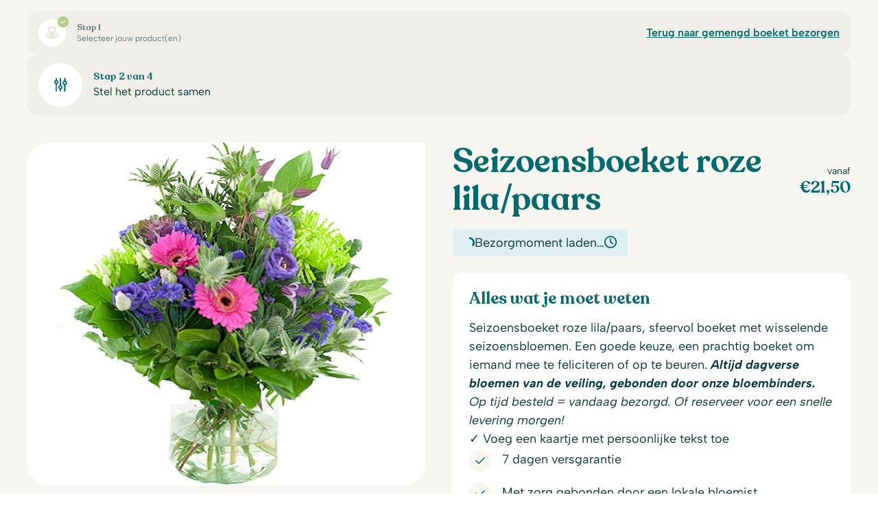

--- FILE ---
content_type: text/html; charset=UTF-8
request_url: https://debloemist.nl/seizoensboeket-roze-lila-paars/
body_size: 54518
content:
<!DOCTYPE html><html lang="nl-NL" prefix="og: https://ogp.me/ns#" data-theme="debloemist" ><head><meta charset="UTF-8" /><meta http-equiv="X-UA-Compatible" content="IE=edge"><meta name="viewport" content="width=device-width, initial-scale=1"><link rel="apple-touch-icon" sizes="180x180" href="https://cdn.shortpixel.ai/spai/q_glossy+ret_img+to_auto/debloemist.nl/wp-content/themes/qore/dist/img/favicons/apple-touch-icon.png" data-spai-egr="1"><link rel="icon" type="image/png" sizes="32x32" href="https://cdn.shortpixel.ai/spai/q_glossy+ret_img+to_auto/debloemist.nl/wp-content/themes/qore/dist/img/favicons/favicon-32x32.png" data-spai-egr="1"><link rel="icon" type="image/png" sizes="16x16" href="https://cdn.shortpixel.ai/spai/q_glossy+ret_img+to_auto/debloemist.nl/wp-content/themes/qore/dist/img/favicons/favicon-16x16.png" data-spai-egr="1"><link rel="manifest" href="https://debloemist.nl/wp-content/themes/qore/dist/img/favicons/site.webmanifest"><link rel="mask-icon" href="https://cdn.shortpixel.ai/spai/ret_img/debloemist.nl/wp-content/themes/qore/dist/img/favicons/safari-pinned-tab.svg" data-spai-egr="1" color="#016a6d"><meta name="msapplication-TileColor" content="#016a6d"><meta name="theme-color" content="#016a6d"> <script type="text/javascript" src="https://debloemist.nl/wp-admin/admin-ajax.php?action=pll_xdata_check&#038;redirect=https%3A%2F%2Fdebloemist.nl%2Fseizoensboeket-roze-lila-paars%2F&#038;nonce=78586968e7" async></script> <meta http-equiv="x-dns-prefetch-control" content="on"> <script type="text/javascript">/*  */
var gform;gform||(document.addEventListener("gform_main_scripts_loaded",function(){gform.scriptsLoaded=!0}),document.addEventListener("gform/theme/scripts_loaded",function(){gform.themeScriptsLoaded=!0}),window.addEventListener("DOMContentLoaded",function(){gform.domLoaded=!0}),gform={domLoaded:!1,scriptsLoaded:!1,themeScriptsLoaded:!1,isFormEditor:()=>"function"==typeof InitializeEditor,callIfLoaded:function(o){return!(!gform.domLoaded||!gform.scriptsLoaded||!gform.themeScriptsLoaded&&!gform.isFormEditor()||(gform.isFormEditor()&&console.warn("The use of gform.initializeOnLoaded() is deprecated in the form editor context and will be removed in Gravity Forms 3.1."),o(),0))},initializeOnLoaded:function(o){gform.callIfLoaded(o)||(document.addEventListener("gform_main_scripts_loaded",()=>{gform.scriptsLoaded=!0,gform.callIfLoaded(o)}),document.addEventListener("gform/theme/scripts_loaded",()=>{gform.themeScriptsLoaded=!0,gform.callIfLoaded(o)}),window.addEventListener("DOMContentLoaded",()=>{gform.domLoaded=!0,gform.callIfLoaded(o)}))},hooks:{action:{},filter:{}},addAction:function(o,r,e,t){gform.addHook("action",o,r,e,t)},addFilter:function(o,r,e,t){gform.addHook("filter",o,r,e,t)},doAction:function(o){gform.doHook("action",o,arguments)},applyFilters:function(o){return gform.doHook("filter",o,arguments)},removeAction:function(o,r){gform.removeHook("action",o,r)},removeFilter:function(o,r,e){gform.removeHook("filter",o,r,e)},addHook:function(o,r,e,t,n){null==gform.hooks[o][r]&&(gform.hooks[o][r]=[]);var d=gform.hooks[o][r];null==n&&(n=r+"_"+d.length),gform.hooks[o][r].push({tag:n,callable:e,priority:t=null==t?10:t})},doHook:function(r,o,e){var t;if(e=Array.prototype.slice.call(e,1),null!=gform.hooks[r][o]&&((o=gform.hooks[r][o]).sort(function(o,r){return o.priority-r.priority}),o.forEach(function(o){"function"!=typeof(t=o.callable)&&(t=window[t]),"action"==r?t.apply(null,e):e[0]=t.apply(null,e)})),"filter"==r)return e[0]},removeHook:function(o,r,t,n){var e;null!=gform.hooks[o][r]&&(e=(e=gform.hooks[o][r]).filter(function(o,r,e){return!!(null!=n&&n!=o.tag||null!=t&&t!=o.priority)}),gform.hooks[o][r]=e)}});
/*  */</script> <link rel="dns-prefetch" href="//fonts.googleapis.com" /><link rel="dns-prefetch" href="//fonts.gstatic.com" /><link rel="dns-prefetch" href="//ajax.googleapis.com" /><link rel="dns-prefetch" href="//www.google-analytics.com" /><link rel="alternate" href="https://debloemist.nl/seizoensboeket-roze-lila-paars/" hreflang="nl" /><link rel="alternate" href="https://flowers-holland.com/seasonal-bouquet-pink-lilac-purple/" hreflang="en" /><title>Seizoensboeket roze lila/paars bezorgen | deBloemist.nl</title><meta name="description" content="Seizoensboeket roze lila/paars gebonden met bloemen van het seizoen. Voor 15:00 uur besteld = vandaag bezorgd."/><meta name="robots" content="follow, index, max-snippet:-1, max-video-preview:-1, max-image-preview:large"/><link rel="canonical" href="https://debloemist.nl/seizoensboeket-roze-lila-paars/" /><meta property="og:locale" content="nl_NL" /><meta property="og:type" content="product" /><meta property="og:locale:alternate" content="en_GB" /><meta property="og:title" content="Seizoensboeket roze lila/paars bezorgen" /><meta property="og:description" content="Seizoensboeket roze lila/paars gebonden met bloemen van het seizoen. Voor 15:00 uur besteld = vandaag bezorgd." /><meta property="og:url" content="https://debloemist.nl/seizoensboeket-roze-lila-paars/" /><meta property="og:site_name" content="debloemist.nl" /><meta property="og:updated_time" content="2026-01-15T16:21:04+01:00" /><meta property="fb:admins" content="100063538238644" /><meta property="og:image" content="https://debloemist.nl/wp-content/uploads/2022/10/seizoensboeket-lila-paars1.2.jpg" /><meta property="og:image:secure_url" content="https://debloemist.nl/wp-content/uploads/2022/10/seizoensboeket-lila-paars1.2.jpg" /><meta property="og:image:width" content="500" /><meta property="og:image:height" content="500" /><meta property="og:image:alt" content="Seizoensboeket roze lila/paars" /><meta property="og:image:type" content="image/jpeg" /><meta property="product:brand" content="Gemengd boeket bezorgen" /><meta property="product:availability" content="instock" /><meta property="product:retailer_item_id" content="BLO01129" /><meta name="twitter:card" content="summary_large_image" /><meta name="twitter:title" content="Seizoensboeket roze lila/paars bezorgen" /><meta name="twitter:description" content="Seizoensboeket roze lila/paars gebonden met bloemen van het seizoen. Voor 15:00 uur besteld = vandaag bezorgd." /><meta name="twitter:image" content="https://debloemist.nl/wp-content/uploads/2022/10/seizoensboeket-lila-paars1.2.jpg" /><meta name="twitter:label1" content="Prijs" /><meta name="twitter:data1" content="&euro;21,50 - &euro;36,50" /><meta name="twitter:label2" content="Beschikbaarheid" /><meta name="twitter:data2" content="Op voorraad" /> <script type="application/ld+json" class="rank-math-schema-pro">{"@context":"https://schema.org","@graph":[{"@type":"Organization","@id":"https://debloemist.nl/#organization","name":"De Bloemist","url":"https://debloemist.nl","sameAs":["https://www.facebook.com/deBloemist.nl/"]},{"@type":"WebSite","@id":"https://debloemist.nl/#website","url":"https://debloemist.nl","name":"debloemist.nl","publisher":{"@id":"https://debloemist.nl/#organization"},"inLanguage":"nl-NL"},{"@type":"ImageObject","@id":"https://debloemist.nl/wp-content/uploads/2022/10/seizoensboeket-lila-paars1.2.jpg","url":"https://debloemist.nl/wp-content/uploads/2022/10/seizoensboeket-lila-paars1.2.jpg","width":"500","height":"500","caption":"Seizoensboeket roze lila/paars","inLanguage":"nl-NL"},{"@type":"WebPage","@id":"https://debloemist.nl/seizoensboeket-roze-lila-paars/#webpage","url":"https://debloemist.nl/seizoensboeket-roze-lila-paars/","name":"Seizoensboeket roze lila/paars bezorgen | deBloemist.nl","datePublished":"2022-12-19T21:49:00+01:00","dateModified":"2026-01-15T16:21:04+01:00","isPartOf":{"@id":"https://debloemist.nl/#website"},"primaryImageOfPage":{"@id":"https://debloemist.nl/wp-content/uploads/2022/10/seizoensboeket-lila-paars1.2.jpg"},"inLanguage":"nl-NL"},{"@type":"ProductGroup","brand":{"@type":"Brand","name":"Gemengd boeket bezorgen"},"name":"Seizoensboeket roze lila/paars bezorgen | deBloemist.nl","description":"Seizoensboeket roze lila/paars gebonden met bloemen van het seizoen. Voor 15:00 uur besteld  = vandaag bezorgd.","sku":"BLO01129","category":"Boeketten &gt; Gemengd boeket bezorgen","mainEntityOfPage":{"@id":"https://debloemist.nl/seizoensboeket-roze-lila-paars/#webpage"},"weight":{"@type":"QuantitativeValue","unitCode":"KGM","value":"4"},"image":{"@id":"https://debloemist.nl/wp-content/uploads/2022/10/seizoensboeket-lila-paars1.2.jpg"},"color":"Paars, Roze","url":"https://debloemist.nl/seizoensboeket-roze-lila-paars/","productGroupID":"BLO01129","variesBy":["https://schema.org/size"],"hasVariant":[{"@type":"Product","sku":"BLO01129-S","name":"Seizoensboeket roze lila/paars - Standaard","description":"Bloemen","image":"https://debloemist.nl/wp-content/uploads/2022/10/seizoensboeket-lila-paars1.2-150x150.jpg","size":"small","offers":{"@type":"Offer","description":"Bloemen","price":"21.5","priceCurrency":"EUR","availability":"https://schema.org/InStock","itemCondition":"NewCondition","priceValidUntil":"2027-12-31","url":"https://debloemist.nl/seizoensboeket-roze-lila-paars/?attribute_pa_size=small"}},{"@type":"Product","sku":"BLO01129-M","name":"Seizoensboeket roze lila/paars - Middel","description":"Seizoensboeket in de kleuren lila/paars en roze gebonden met bloemen van het seizoen","image":"https://debloemist.nl/wp-content/uploads/2022/10/seizoensboeket-lila-paars1.2-150x150.jpg","size":"medium","offers":{"@type":"Offer","description":"Seizoensboeket in de kleuren lila/paars en roze gebonden met bloemen van het seizoen","price":"25","priceCurrency":"EUR","availability":"https://schema.org/InStock","itemCondition":"NewCondition","priceValidUntil":"2027-12-31","url":"https://debloemist.nl/seizoensboeket-roze-lila-paars/?attribute_pa_size=medium"}},{"@type":"Product","sku":"BLO01129-L","name":"Seizoensboeket roze lila/paars - Groot","description":"Seizoensboeket in de kleuren lila/paars en roze gebonden met bloemen van het seizoen","image":"https://debloemist.nl/wp-content/uploads/2022/10/seizoensboeket-lila-paars1.2-150x150.jpg","size":"large","offers":{"@type":"Offer","description":"Seizoensboeket in de kleuren lila/paars en roze gebonden met bloemen van het seizoen","price":"31.5","priceCurrency":"EUR","availability":"https://schema.org/InStock","itemCondition":"NewCondition","priceValidUntil":"2027-12-31","url":"https://debloemist.nl/seizoensboeket-roze-lila-paars/?attribute_pa_size=large"}},{"@type":"Product","sku":"BLO01129-XL","name":"Seizoensboeket roze lila/paars - Extra groot","description":"Seizoensboeket in de kleuren lila/paars en roze gebonden met bloemen van het seizoen","image":"https://debloemist.nl/wp-content/uploads/2022/10/seizoensboeket-lila-paars1.2-150x150.jpg","size":"extra-large","offers":{"@type":"Offer","description":"Seizoensboeket in de kleuren lila/paars en roze gebonden met bloemen van het seizoen","price":"36.5","priceCurrency":"EUR","availability":"https://schema.org/InStock","itemCondition":"NewCondition","priceValidUntil":"2027-12-31","url":"https://debloemist.nl/seizoensboeket-roze-lila-paars/?attribute_pa_size=extra-large"}}],"@id":"https://debloemist.nl/seizoensboeket-roze-lila-paars/#richSnippet"}]}</script> <link rel="alternate" type="application/rss+xml" title="deBloemist.nl &raquo; feed" href="https://debloemist.nl/feed/" /><link rel="alternate" title="oEmbed (JSON)" type="application/json+oembed" href="https://debloemist.nl/wp-json/oembed/1.0/embed?url=https%3A%2F%2Fdebloemist.nl%2Fseizoensboeket-roze-lila-paars%2F" /><link rel="alternate" title="oEmbed (XML)" type="text/xml+oembed" href="https://debloemist.nl/wp-json/oembed/1.0/embed?url=https%3A%2F%2Fdebloemist.nl%2Fseizoensboeket-roze-lila-paars%2F&#038;format=xml" /><style id='wp-img-auto-sizes-contain-inline-css' type='text/css'>img:is([sizes=auto i],[sizes^="auto," i]){contain-intrinsic-size:3000px 1500px}
/*# sourceURL=wp-img-auto-sizes-contain-inline-css */</style><link rel='stylesheet' id='themecomplete-fontawesome-css' href='https://debloemist.nl/wp-content/plugins/woocommerce-tm-extra-product-options/assets/css/fontawesome.css?ver=7.0.0' type='text/css' media='screen' /><link rel='stylesheet' id='themecomplete-animate-css' href='https://debloemist.nl/wp-content/plugins/woocommerce-tm-extra-product-options/assets/css/animate.css?ver=7.5.1' type='text/css' media='all' /><link rel='stylesheet' id='themecomplete-epo-css' href='https://debloemist.nl/wp-content/plugins/woocommerce-tm-extra-product-options/assets/css/tm-epo.css?ver=7.5.1' type='text/css' media='all' /><link rel='stylesheet' id='spectrum-css' href='https://debloemist.nl/wp-content/plugins/woocommerce-tm-extra-product-options/assets/css/spectrum.css?ver=2.0' type='text/css' media='screen' /><link rel='stylesheet' id='nouislider-css' href='https://debloemist.nl/wp-content/plugins/woocommerce-tm-extra-product-options/assets/css/nouislider.css?ver=13.1.1' type='text/css' media='screen' /><link rel='stylesheet' id='owl-carousel2-css' href='https://debloemist.nl/wp-content/plugins/woocommerce-tm-extra-product-options/assets/css/owl.carousel.css?ver=2.2' type='text/css' media='all' /><link rel='stylesheet' id='owl-carousel2-theme-css' href='https://debloemist.nl/wp-content/plugins/woocommerce-tm-extra-product-options/assets/css/owl.theme.default.css?ver=2.2' type='text/css' media='all' /><link rel='stylesheet' id='themecomplete-epo-smallscreen-css' href='https://debloemist.nl/wp-content/plugins/woocommerce-tm-extra-product-options/assets/css/tm-epo-smallscreen.css?ver=7.5.1' type='text/css' media='only screen and (max-width: 768px)' /><style id='themecomplete-styles-header-inline-css' type='text/css'>:root {--tcgaprow: 15px;--tcgapcolumn: 15px;}
/*# sourceURL=themecomplete-styles-header-inline-css */</style><style id='classic-theme-styles-inline-css' type='text/css'>/*! This file is auto-generated */
.wp-block-button__link{color:#fff;background-color:#32373c;border-radius:9999px;box-shadow:none;text-decoration:none;padding:calc(.667em + 2px) calc(1.333em + 2px);font-size:1.125em}.wp-block-file__button{background:#32373c;color:#fff;text-decoration:none}
/*# sourceURL=/wp-includes/css/classic-themes.min.css */</style><link rel='stylesheet' id='qookie-public-css' href='https://debloemist.nl/wp-content/plugins/qookie/public/css/public.css?ver=2.5.1' type='text/css' media='all' /><link rel='stylesheet' id='qookie-cookieconsent-css' href='https://debloemist.nl/wp-content/plugins/qookie/public/css/cookieconsent.css?ver=2.5.1' type='text/css' media='all' /><link rel='stylesheet' id='qookie-cookieconsent-overwrite-css' href='https://debloemist.nl/wp-content/plugins/qookie/public/css/cookieconsent-overwrite.css?ver=2.5.1' type='text/css' media='all' /><link rel='stylesheet' id='qore-tools-public-css' href='https://debloemist.nl/wp-content/plugins/qore-tools/public/dist/css/public.css?ver=2.0.1' type='text/css' media='all' /><link rel='stylesheet' id='tradetracker-webservices-css' href='https://debloemist.nl/wp-content/plugins/tradetracker-webservices/public/css/tradetracker-webservices-public.css?ver=2.0.0' type='text/css' media='all' /><link rel='stylesheet' id='photoswipe-css' href='https://debloemist.nl/wp-content/plugins/woocommerce/assets/css/photoswipe/photoswipe.min.css?ver=10.1.3' type='text/css' media='all' /><link rel='stylesheet' id='photoswipe-default-skin-css' href='https://debloemist.nl/wp-content/plugins/woocommerce/assets/css/photoswipe/default-skin/default-skin.min.css?ver=10.1.3' type='text/css' media='all' /><link rel='stylesheet' id='woocommerce-layout-css' href='https://debloemist.nl/wp-content/plugins/woocommerce/assets/css/woocommerce-layout.css?ver=10.1.3' type='text/css' media='all' /><link rel='stylesheet' id='woocommerce-smallscreen-css' href='https://debloemist.nl/wp-content/plugins/woocommerce/assets/css/woocommerce-smallscreen.css?ver=10.1.3' type='text/css' media='only screen and (max-width: 768px)' /><link rel='stylesheet' id='woocommerce-general-css' href='https://debloemist.nl/wp-content/plugins/woocommerce/assets/css/woocommerce.css?ver=10.1.3' type='text/css' media='all' /><style id='woocommerce-inline-inline-css' type='text/css'>.woocommerce form .form-row .required { visibility: visible; }
/*# sourceURL=woocommerce-inline-inline-css */</style><link rel='stylesheet' id='brands-styles-css' href='https://debloemist.nl/wp-content/plugins/woocommerce/assets/css/brands.css?ver=10.1.3' type='text/css' media='all' /><link rel='stylesheet' id='style-css' href='https://debloemist.nl/wp-content/themes/qore/dist/css/style.css?ver=1756544899' type='text/css' media='all' /><link rel='stylesheet' id='wqpmb-style-css' href='https://debloemist.nl/wp-content/plugins/wc-quantity-plus-minus-button/assets/css/style.css?ver=1.0.0' type='text/css' media='all' /> <script type="text/template" id="tmpl-variation-template"><div class="woocommerce-variation-description">{{{ data.variation.variation_description }}}</div>
	<div class="woocommerce-variation-price">{{{ data.variation.price_html }}}</div>
	<div class="woocommerce-variation-availability">{{{ data.variation.availability_html }}}</div></script> <script type="text/template" id="tmpl-unavailable-variation-template"><p role="alert">Dit product is niet beschikbaar. Kies een andere combinatie.</p></script> <script type="text/javascript" src="https://debloemist.nl/wp-includes/js/jquery/jquery.min.js?ver=3.7.1" id="jquery-core-js"></script> <script type="text/javascript" src="https://debloemist.nl/wp-includes/js/jquery/jquery-migrate.min.js?ver=3.4.1" id="jquery-migrate-js"></script> <script type="text/javascript" src="https://debloemist.nl/wp-includes/js/underscore.min.js?ver=1.13.7" id="underscore-js"></script> <script type="text/javascript" id="wp-util-js-extra">/*  */
var _wpUtilSettings = {"ajax":{"url":"/wp-admin/admin-ajax.php"}};
//# sourceURL=wp-util-js-extra
/*  */</script> <script type="text/javascript" src="https://debloemist.nl/wp-includes/js/wp-util.min.js?ver=6.9" id="wp-util-js"></script> <script type="text/javascript" src="https://debloemist.nl/wp-content/plugins/woocommerce/assets/js/jquery-blockui/jquery.blockUI.min.js?ver=2.7.0-wc.10.1.3" id="jquery-blockui-js" data-wp-strategy="defer"></script> <script type="text/javascript" src="https://debloemist.nl/wp-content/plugins/qookie/public/js/cookieconsent.js?ver=2.5.1" id="qookie-cookieconsent-js"></script> <script type="text/javascript" src="https://debloemist.nl/wp-content/plugins/qookie/public/js/public.js?ver=2.5.1" id="qookie-public-js"></script> <script type="text/javascript" src="https://debloemist.nl/wp-content/plugins/qore-tools/public/dist/js/public.js?ver=2.0.1" id="qore-tools-public-js"></script> <script type="text/javascript" src="https://debloemist.nl/wp-content/plugins/qore-woo-edit-extra-product-options/js/edit-options.js?ver=1756134565" id="edit-options-js"></script> <script type="text/javascript" src="https://debloemist.nl/wp-content/plugins/tradetracker-webservices/public/js/tradetracker-webservices-public.js?ver=2.0.0" id="tradetracker-webservices-js"></script> <script type="text/javascript" id="wc-add-to-cart-js-extra">/*  */
var wc_add_to_cart_params = {"ajax_url":"/wp-admin/admin-ajax.php","wc_ajax_url":"/?wc-ajax=%%endpoint%%","i18n_view_cart":"Bekijk winkelwagen","cart_url":"https://debloemist.nl/afrekenen/","is_cart":"","cart_redirect_after_add":"no"};
//# sourceURL=wc-add-to-cart-js-extra
/*  */</script> <script type="text/javascript" src="https://debloemist.nl/wp-content/plugins/woocommerce/assets/js/frontend/add-to-cart.min.js?ver=10.1.3" id="wc-add-to-cart-js" defer="defer" data-wp-strategy="defer"></script> <script type="text/javascript" src="https://debloemist.nl/wp-content/plugins/woocommerce/assets/js/zoom/jquery.zoom.min.js?ver=1.7.21-wc.10.1.3" id="zoom-js" defer="defer" data-wp-strategy="defer"></script> <script type="text/javascript" src="https://debloemist.nl/wp-content/plugins/woocommerce/assets/js/flexslider/jquery.flexslider.min.js?ver=2.7.2-wc.10.1.3" id="flexslider-js" defer="defer" data-wp-strategy="defer"></script> <script type="text/javascript" src="https://debloemist.nl/wp-content/plugins/woocommerce/assets/js/photoswipe/photoswipe.min.js?ver=4.1.1-wc.10.1.3" id="photoswipe-js" defer="defer" data-wp-strategy="defer"></script> <script type="text/javascript" src="https://debloemist.nl/wp-content/plugins/woocommerce/assets/js/photoswipe/photoswipe-ui-default.min.js?ver=4.1.1-wc.10.1.3" id="photoswipe-ui-default-js" defer="defer" data-wp-strategy="defer"></script> <script type="text/javascript" id="wc-single-product-js-extra">/*  */
var wc_single_product_params = {"i18n_required_rating_text":"Selecteer een waardering","i18n_rating_options":["1 van de 5 sterren","2 van de 5 sterren","3 van de 5 sterren","4 van de 5 sterren","5 van de 5 sterren"],"i18n_product_gallery_trigger_text":"Afbeeldinggalerij in volledig scherm bekijken","review_rating_required":"yes","flexslider":{"rtl":false,"animation":"slide","smoothHeight":true,"directionNav":false,"controlNav":"thumbnails","slideshow":false,"animationSpeed":500,"animationLoop":false,"allowOneSlide":false},"zoom_enabled":"","zoom_options":[],"photoswipe_enabled":"1","photoswipe_options":{"shareEl":false,"closeOnScroll":false,"history":false,"hideAnimationDuration":0,"showAnimationDuration":0},"flexslider_enabled":"1"};
//# sourceURL=wc-single-product-js-extra
/*  */</script> <script type="text/javascript" src="https://debloemist.nl/wp-content/plugins/woocommerce/assets/js/frontend/single-product.min.js?ver=10.1.3" id="wc-single-product-js" defer="defer" data-wp-strategy="defer"></script> <script type="text/javascript" src="https://debloemist.nl/wp-content/plugins/woocommerce/assets/js/js-cookie/js.cookie.min.js?ver=2.1.4-wc.10.1.3" id="js-cookie-js" defer="defer" data-wp-strategy="defer"></script> <script type="text/javascript" id="woocommerce-js-extra">/*  */
var woocommerce_params = {"ajax_url":"/wp-admin/admin-ajax.php","wc_ajax_url":"/?wc-ajax=%%endpoint%%","i18n_password_show":"Wachtwoord weergeven","i18n_password_hide":"Wachtwoord verbergen"};
//# sourceURL=woocommerce-js-extra
/*  */</script> <script type="text/javascript" src="https://debloemist.nl/wp-content/plugins/woocommerce/assets/js/frontend/woocommerce.min.js?ver=10.1.3" id="woocommerce-js" defer="defer" data-wp-strategy="defer"></script> <script type="text/javascript" src="https://debloemist.nl/wp-content/themes/qore/dist/js/globalData.js?ver=1756544947" id="globaldata-js" defer="defer" data-wp-strategy="defer"></script> <script type="text/javascript" src="https://debloemist.nl/wp-content/themes/qore/dist/js/script.js?ver=1756544947" id="script-js" defer="defer" data-wp-strategy="defer"></script> <script type="text/javascript" src="https://debloemist.nl/wp-content/themes/qore/includes/assets/js/gtm-min.js?ver=1711613577" id="gtm-js" defer="defer" data-wp-strategy="defer"></script> <script type="text/javascript" id="wc-cart-fragments-js-extra">/*  */
var wc_cart_fragments_params = {"ajax_url":"/wp-admin/admin-ajax.php","wc_ajax_url":"/?wc-ajax=%%endpoint%%","cart_hash_key":"wc_cart_hash_ac9d9aa66f4d2103cb197c4fe6ef88ed","fragment_name":"wc_fragments_ac9d9aa66f4d2103cb197c4fe6ef88ed","request_timeout":"5000"};
//# sourceURL=wc-cart-fragments-js-extra
/*  */</script> <script type="text/javascript" src="https://debloemist.nl/wp-content/plugins/woocommerce/assets/js/frontend/cart-fragments.min.js?ver=10.1.3" id="wc-cart-fragments-js" defer="defer" data-wp-strategy="defer"></script> <script>window.wc_ga_pro = {};

			window.wc_ga_pro.ajax_url = 'https://debloemist.nl/wp-admin/admin-ajax.php';

			window.wc_ga_pro.available_gateways = [];

			// interpolate json by replacing placeholders with variables (only used by UA tracking)
			window.wc_ga_pro.interpolate_json = function( object, variables ) {

				if ( ! variables ) {
					return object;
				}

				let j = JSON.stringify( object );

				for ( let k in variables ) {
					j = j.split( '{$' + k + '}' ).join( variables[ k ] );
				}

				return JSON.parse( j );
			};

			// return the title for a payment gateway
			window.wc_ga_pro.get_payment_method_title = function( payment_method ) {
				return window.wc_ga_pro.available_gateways[ payment_method ] || payment_method;
			};

			// check if an email is valid
			window.wc_ga_pro.is_valid_email = function( email ) {
				return /[^\s@]+@[^\s@]+\.[^\s@]+/.test( email );
			};</script>  <script async src='https://www.googletagmanager.com/gtag/js?id=G-WDWDE9MK5Q&l=dataLayer'></script> <script >window.dataLayer = window.dataLayer || [];

			function gtag() {
				dataLayer.push(arguments);
			}

			gtag('js', new Date());

			gtag('config', 'G-WDWDE9MK5Q', {"cookie_domain":"auto"});

			gtag('consent', 'default', {"analytics_storage":"denied","ad_storage":"denied","ad_user_data":"denied","ad_personalization":"denied","region":["AT","BE","BG","HR","CY","CZ","DK","EE","FI","FR","DE","GR","HU","IS","IE","IT","LV","LI","LT","LU","MT","NL","NO","PL","PT","RO","SK","SI","ES","SE","GB","CH"]});(function($) {
	$(function () {

		const consentMap = {
			statistics: [ 'analytics_storage' ],
			marketing: [ 'ad_storage', 'ad_user_data', 'ad_personalization' ]
		};

		// eslint-disable-next-line camelcase -- `wp_has_consent` is defined by the WP Consent API plugin.
		if ( typeof window.wp_has_consent === 'function' ) {
			console.log('has consent');

			// eslint-disable-next-line camelcase -- `wp_consent_type` is defined by the WP Consent API plugin.
			if ( window.wp_consent_type === undefined ) {
				window.wp_consent_type = 'optin';
			}

			const consentState = {};

			for ( const [ category, types ] of Object.entries( consentMap ) ) {
				// eslint-disable-next-line camelcase, no-undef -- `consent_api_get_cookie`, `constent_api` is defined by the WP Consent API plugin.
				if ( consent_api_get_cookie( window.consent_api.cookie_prefix + '_' + category ) !== '' ) {
					// eslint-disable-next-line camelcase, no-undef -- `wp_has_consent` is defined by the WP Consent API plugin.
					const hasConsent = wp_has_consent( category ) ? 'granted' : 'denied';

					types.forEach( ( type ) => {
						consentState[ type ] = hasConsent;
					} );
				}
			}

			if ( Object.keys( consentState ).length > 0 ) {
				gtag( 'consent', 'update', consentState );
			}
		}

		document.addEventListener( 'wp_listen_for_consent_change', ( event ) => {
			const consentUpdate = {};
			const types = consentMap[ Object.keys( event.detail )[ 0 ] ];
			const state = Object.values( event.detail )[ 0 ] === 'allow' ? 'granted' : 'denied';

			if ( types === undefined ) {
				return
			}

			types.forEach( ( type ) => {
				consentUpdate[ type ] = state;
			} );

			if ( Object.keys( consentUpdate ).length > 0 ) {
				gtag( 'consent', 'update', consentUpdate );
			}
		} );
	});
})(jQuery);
			
			(function() {

				const event = document.createEvent('Event');

				event.initEvent( 'wc_google_analytics_pro_gtag_loaded', true, true );

				document.dispatchEvent( event );
			})();</script> <link rel="https://api.w.org/" href="https://debloemist.nl/wp-json/" /><link rel="alternate" title="JSON" type="application/json" href="https://debloemist.nl/wp-json/wp/v2/product/7783" /><link rel="EditURI" type="application/rsd+xml" title="RSD" href="https://debloemist.nl/xmlrpc.php?rsd" /><meta name="generator" content="WordPress 6.9" /><link rel='shortlink' href='https://debloemist.nl/?p=7783' /> <script src="https://kit.fontawesome.com/9a4ef9e10e.js" crossorigin="anonymous"></script>  <script>(function(h,o,t,j,a,r){
        h.hj=h.hj||function(){(h.hj.q=h.hj.q||[]).push(arguments)};
        h._hjSettings={hjid:5063799,hjsv:6};
        a=o.getElementsByTagName('head')[0];
        r=o.createElement('script');r.async=1;
        r.src=t+h._hjSettings.hjid+j+h._hjSettings.hjsv;
        a.appendChild(r);
    })(window,document,'https://static.hotjar.com/c/hotjar-','.js?sv=');</script><meta name="google-site-verification" content="4XlYg1o_ZdqAxA1c73aJevv4MFMPdEBq69h0sb8BDxM" />
<noscript><style>.woocommerce-product-gallery{ opacity: 1 !important; }</style></noscript><style id="qookie_style" type="text/css">:root {--cc-bg: #ffffff !important;--cc-text: #2d4157 !important;--cc-btn-primary-bg: #ff713f !important;--cc-btn-primary-text: #ffffff !important;--cc-btn-primary-hover-bg: #e66233 !important;--cc-btn-secondary-bg: #e9f5f3 !important;--cc-btn-secondary-text: #2d4157 !important;--cc-btn-secondary-hover-bg: #d8e0e8 !important;--cc-toggle-bg-off: #2d4157 !important;--cc-toggle-bg-on: #2d4157 !important;--cc-toggle-bg-readonly: #2d4157 !important;--cc-toggle-knob-bg: #ffffff !important;--cc-toggle-knob-icon-color: #ecf2fa !important;--cc-block-text: #2d4157 !important;--cc-cookie-category-block-bg: #e9f5f3 !important;--cc-cookie-category-block-bg-hover: #e9f5f3 !important;--cc-section-border: #f3f3f5 !important;--cc-cookie-table-border: #e9edf4 !important;--cc-webkit-scrollbar-bg: #cfd5dd !important;--cc-webkit-scrollbar-bg-hover: #9199a1 !important;} .c_darkmode {--cc-bg: #ffffff !important;--cc-text: #2d4157 !important;--cc-btn-primary-bg: #ff713f !important;--cc-btn-primary-text: #000 !important;--cc-btn-primary-hover-bg: #e66233 !important;--cc-btn-secondary-bg: #e9f5f3 !important;--cc-btn-secondary-text: #dae7ec !important;--cc-btn-secondary-hover-bg: #d8e0e8 !important;--cc-toggle-bg-off: #2d4157 !important;--cc-toggle-bg-on: #2d4157 !important;--cc-toggle-bg-readonly: #000145 !important;--cc-toggle-knob-bg: #23272a !important;--cc-toggle-knob-icon-color: #ecf2fa !important;--cc-block-text: #2d4157 !important;--cc-cookie-category-block-bg: #e9f5f3 !important;--cc-cookie-category-block-bg-hover: #e9f5f3 !important;--cc-section-border: #f3f3f5 !important;--cc-cookie-table-border: #e9edf4 !important;--cc-webkit-scrollbar-bg: #cfd5dd !important;--cc-webkit-scrollbar-bg-hover: #9199a1 !important;--cc-btn-primary-t: #ffffff !important;}</style> <script type="text/javascript" id="spai_js" data-cfasync="false" data-spai-excluded="true">document.documentElement.className += " spai_has_js";
                (function(w, d){
                    var b = d.getElementsByTagName('head')[0];
                    var s = d.createElement("script");
                    var v = ("IntersectionObserver" in w) ? "" : "-compat";
                    s.async = true; // This includes the script as async.
                    s.src = "https://cdn.shortpixel.ai/assets/js/bundles/spai-lib-bg" + v
                        + ".1.1.min.js?v=3.11.0";
                    w.spaiDomain = "cdn.shortpixel.ai";
                    w.spaiData = {
                        version: "3.11.0",
                        key: "spai",
                        customKeys: [],
                        quality: "glossy",
                        convert: "auto",
                        lqip: false,
                                                rootMargin: "500px",
                        crop: false,
                        sizeBreakpoints: {"on":false,"base":50,"rate":10},
                        backgroundsMaxWidth: 1920,
                        resizeStyleBackgrounds: false,
                        nativeLazyLoad: false,
                        safeLazyBackgrounds: false,
                        asyncInitialParsing: true,
                        debug: false,
                        doSelectors: [{"selectors":"img","type":"attr","targetAttr":"data-src","attrType":"url","lazy":false,"resize":true},{"selectors":"img","type":"attr","targetAttr":"src","attrType":"url","lazy":true,"resize":true}],
                        exclusions: {"selectors":{".no-lazy":{"lazy":0,"cdn":0,"resize":0,"lqip":0,"crop":-1},"img.zoomImg":{"lazy":1,"cdn":1,"resize":0,"lqip":0,"crop":-1}},"urls":{"regex:\/\\\/\\\/([^\\\/]*\\.|)gravatar.com\\\/\/":{"lazy":0,"cdn":0,"resize":0,"lqip":0,"crop":-1}}},
                        sizeFromImageSuffix: true,
                        ajax_url: "https://debloemist.nl/wp-admin/admin-ajax.php"
                    };
                    b.appendChild(s);
                }(window, document));</script> <link rel="icon" href="https://cdn.shortpixel.ai/spai/q_glossy+ret_img+to_auto/debloemist.nl/wp-content/uploads/2023/05/cropped-favicon-debloemist-nl-32x32.png" data-spai-egr="1" sizes="32x32" /><link rel="icon" href="https://cdn.shortpixel.ai/spai/q_glossy+ret_img+to_auto/debloemist.nl/wp-content/uploads/2023/05/cropped-favicon-debloemist-nl-192x192.png" data-spai-egr="1" sizes="192x192" /><link rel="apple-touch-icon" href="https://cdn.shortpixel.ai/spai/q_glossy+ret_img+to_auto/debloemist.nl/wp-content/uploads/2023/05/cropped-favicon-debloemist-nl-180x180.png" data-spai-egr="1" /><meta name="msapplication-TileImage" content="https://debloemist.nl/wp-content/uploads/2023/05/cropped-favicon-debloemist-nl-270x270.png" /> <script class="tm-hidden" type="text/template" id="tmpl-tc-cart-options-popup"><div class='header'>
		<h3>{{{ data.title }}}</h3>
	</div>
	<div id='{{{ data.id }}}' class='float-editbox'>{{{ data.html }}}</div>
	<div class='footer'>
		<div class='inner'>
			<span class='tm-button button button-secondary button-large floatbox-cancel'>{{{ data.close }}}</span>
		</div>
	</div></script> <script class="tm-hidden" type="text/template" id="tmpl-tc-lightbox"><div class="tc-lightbox-wrap">
		<span class="tc-lightbox-button tcfa tcfa-search tc-transition tcinit"></span>
	</div></script> <script class="tm-hidden" type="text/template" id="tmpl-tc-lightbox-zoom"><span class="tc-lightbox-button-close tcfa tcfa-times"></span>
	{{{ data.img }}}</script> <script class="tm-hidden" type="text/template" id="tmpl-tc-final-totals"><dl class="tm-extra-product-options-totals tm-custom-price-totals">
		<# if (data.show_unit_price==true){ #>		<dt class="tm-unit-price">{{{ data.unit_price }}}</dt>
		<dd class="tm-unit-price">
		{{{ data.totals_box_before_unit_price }}}<span class="price amount options">{{{ data.formatted_unit_price }}}</span>{{{ data.totals_box_after_unit_price }}}
		</dd>		<# } #>
		<# if (data.show_options_vat==true){ #>		<dt class="tm-vat-options-totals">{{{ data.options_vat_total }}}</dt>
		<dd class="tm-vat-options-totals">
		{{{ data.totals_box_before_vat_options_totals_price }}}<span class="price amount options">{{{ data.formatted_vat_options_total }}}</span>{{{ data.totals_box_after_vat_options_totals_price }}}
		</dd>		<# } #>
		<# if (data.show_options_total==true){ #>		<dt class="tm-options-totals">{{{ data.options_total }}}</dt>
		<dd class="tm-options-totals">
		{{{ data.totals_box_before_options_totals_price }}}<span class="price amount options">{{{ data.formatted_options_total }}}</span>{{{ data.totals_box_after_options_totals_price }}}
		</dd>		<# } #>
		<# if (data.show_fees_total==true){ #>		<dt class="tm-fee-totals">{{{ data.fees_total }}}</dt>
		<dd class="tm-fee-totals">
		{{{ data.totals_box_before_fee_totals_price }}}<span class="price amount fees">{{{ data.formatted_fees_total }}}</span>{{{ data.totals_box_after_fee_totals_price }}}
		</dd>		<# } #>
		<# if (data.show_extra_fee==true){ #>		<dt class="tm-extra-fee">{{{ data.extra_fee }}}</dt>
		<dd class="tm-extra-fee">
		{{{ data.totals_box_before_extra_fee_price }}}<span class="price amount options extra-fee">{{{ data.formatted_extra_fee }}}</span>{{{ data.totals_box_after_extra_fee_price }}}
		</dd>		<# } #>
		<# if (data.show_final_total==true){ #>		<dt class="tm-final-totals">{{{ data.final_total }}}</dt>
		<dd class="tm-final-totals">
		{{{ data.totals_box_before_final_totals_price }}}<span class="price amount final">{{{ data.formatted_final_total }}}</span>{{{ data.totals_box_after_final_totals_price }}}
		</dd>		<# } #>
			</dl></script> <script class="tm-hidden" type="text/template" id="tmpl-tc-plain-price">{{{ data.price }}}</script> <script class="tm-hidden" type="text/template" id="tmpl-tc-suffix"></script> <script class="tm-hidden" type="text/template" id="tmpl-tc-main-suffix">&lt;small&gt;&lt;/small&gt;</script> <script class="tm-hidden" type="text/template" id="tmpl-tc-price">&lt;span class=&quot;woocommerce-Price-amount amount&quot;&gt;&lt;bdi&gt;&lt;span class=&quot;woocommerce-Price-currencySymbol&quot;&gt;&euro;&lt;/span&gt;{{{ data.price }}}&lt;/bdi&gt;&lt;/span&gt;</script> <script class="tm-hidden" type="text/template" id="tmpl-tc-price-m">&lt;span class=&quot;woocommerce-Price-amount amount&quot;&gt;&lt;bdi&gt;-&lt;span class=&quot;woocommerce-Price-currencySymbol&quot;&gt;&euro;&lt;/span&gt;{{{ data.price }}}&lt;/bdi&gt;&lt;/span&gt;</script> <script class="tm-hidden" type="text/template" id="tmpl-tc-sale-price">&lt;del aria-hidden=&quot;true&quot;&gt;&lt;span class=&quot;woocommerce-Price-amount amount&quot;&gt;&lt;bdi&gt;&lt;span class=&quot;woocommerce-Price-currencySymbol&quot;&gt;&euro;&lt;/span&gt;{{{ data.price }}}&lt;/bdi&gt;&lt;/span&gt;&lt;/del&gt; &lt;span class=&quot;screen-reader-text&quot;&gt;Oorspronkelijke prijs was: &euro;{{{ data.price }}}.&lt;/span&gt;&lt;ins aria-hidden=&quot;true&quot;&gt;&lt;span class=&quot;woocommerce-Price-amount amount&quot;&gt;&lt;bdi&gt;&lt;span class=&quot;woocommerce-Price-currencySymbol&quot;&gt;&euro;&lt;/span&gt;{{{ data.sale_price }}}&lt;/bdi&gt;&lt;/span&gt;&lt;/ins&gt;&lt;span class=&quot;screen-reader-text&quot;&gt;Huidige prijs is: &euro;{{{ data.sale_price }}}.&lt;/span&gt;</script> <script class="tm-hidden" type="text/template" id="tmpl-tc-sale-price-m10">&lt;del aria-hidden=&quot;true&quot;&gt;&lt;span class=&quot;woocommerce-Price-amount amount&quot;&gt;&lt;bdi&gt;-&lt;span class=&quot;woocommerce-Price-currencySymbol&quot;&gt;&euro;&lt;/span&gt;{{{ data.price }}}&lt;/bdi&gt;&lt;/span&gt;&lt;/del&gt; &lt;span class=&quot;screen-reader-text&quot;&gt;Oorspronkelijke prijs was: -&euro;{{{ data.price }}}.&lt;/span&gt;&lt;ins aria-hidden=&quot;true&quot;&gt;&lt;span class=&quot;woocommerce-Price-amount amount&quot;&gt;&lt;bdi&gt;&lt;span class=&quot;woocommerce-Price-currencySymbol&quot;&gt;&euro;&lt;/span&gt;{{{ data.sale_price }}}&lt;/bdi&gt;&lt;/span&gt;&lt;/ins&gt;&lt;span class=&quot;screen-reader-text&quot;&gt;Huidige prijs is: &euro;{{{ data.sale_price }}}.&lt;/span&gt;</script> <script class="tm-hidden" type="text/template" id="tmpl-tc-sale-price-m01">&lt;del aria-hidden=&quot;true&quot;&gt;&lt;span class=&quot;woocommerce-Price-amount amount&quot;&gt;&lt;bdi&gt;&lt;span class=&quot;woocommerce-Price-currencySymbol&quot;&gt;&euro;&lt;/span&gt;{{{ data.price }}}&lt;/bdi&gt;&lt;/span&gt;&lt;/del&gt; &lt;span class=&quot;screen-reader-text&quot;&gt;Oorspronkelijke prijs was: &euro;{{{ data.price }}}.&lt;/span&gt;&lt;ins aria-hidden=&quot;true&quot;&gt;&lt;span class=&quot;woocommerce-Price-amount amount&quot;&gt;&lt;bdi&gt;-&lt;span class=&quot;woocommerce-Price-currencySymbol&quot;&gt;&euro;&lt;/span&gt;{{{ data.sale_price }}}&lt;/bdi&gt;&lt;/span&gt;&lt;/ins&gt;&lt;span class=&quot;screen-reader-text&quot;&gt;Huidige prijs is: -&euro;{{{ data.sale_price }}}.&lt;/span&gt;</script> <script class="tm-hidden" type="text/template" id="tmpl-tc-sale-price-m11">&lt;del aria-hidden=&quot;true&quot;&gt;&lt;span class=&quot;woocommerce-Price-amount amount&quot;&gt;&lt;bdi&gt;-&lt;span class=&quot;woocommerce-Price-currencySymbol&quot;&gt;&euro;&lt;/span&gt;{{{ data.price }}}&lt;/bdi&gt;&lt;/span&gt;&lt;/del&gt; &lt;span class=&quot;screen-reader-text&quot;&gt;Oorspronkelijke prijs was: -&euro;{{{ data.price }}}.&lt;/span&gt;&lt;ins aria-hidden=&quot;true&quot;&gt;&lt;span class=&quot;woocommerce-Price-amount amount&quot;&gt;&lt;bdi&gt;-&lt;span class=&quot;woocommerce-Price-currencySymbol&quot;&gt;&euro;&lt;/span&gt;{{{ data.sale_price }}}&lt;/bdi&gt;&lt;/span&gt;&lt;/ins&gt;&lt;span class=&quot;screen-reader-text&quot;&gt;Huidige prijs is: -&euro;{{{ data.sale_price }}}.&lt;/span&gt;</script> <script class="tm-hidden" type="text/template" id="tmpl-tc-section-pop-link"><div id="tm-section-pop-up" class="floatbox fl-overlay tm-section-pop-up single">
	<div class="tm-extra-product-options flasho tc-wrapper tm-animated appear">
		<div class='header'><h3>{{{ data.title }}}</h3></div>
		<div class="float-editbox" id="tc-floatbox-content"></div>
		<div class='footer'>
			<div class='inner'>
				<span class='tm-button button button-secondary button-large floatbox-cancel'>{{{ data.close }}}</span>
			</div>
		</div>
	</div>
	</div></script> <script class="tm-hidden" type="text/template" id="tmpl-tc-floating-box-nks"><# if (data.values.length) {#>
	{{{ data.html_before }}}
	<div class="tc-row tm-fb-labels">
		<span class="tc-cell tcwidth tcwidth-25 tm-fb-title">{{{ data.option_label }}}</span>
		<span class="tc-cell tcwidth tcwidth-25 tm-fb-value">{{{ data.option_value }}}</span>
		<span class="tc-cell tcwidth tcwidth-25 tm-fb-quantity">{{{ data.option_qty }}}</span>
		<span class="tc-cell tcwidth tcwidth-25 tm-fb-price">{{{ data.option_price }}}</span>
	</div>
	<# for (var i = 0; i < data.values.length; i++) { #>
		<# if (data.values[i].label_show=='' || data.values[i].value_show=='') {#>
	<div class="tc-row tm-fb-data">
			<# if (data.values[i].label_show=='') {#>
		<span class="tc-cell tcwidth tcwidth-25 tm-fb-title">{{{ data.values[i].title }}}</span>
			<# } #>
			<# if (data.values[i].value_show=='') {#>
		<span class="tc-cell tcwidth tcwidth-25 tm-fb-value">{{{ data.values[i].value }}}</span>
			<# } #>
		<span class="tc-cell tcwidth tcwidth-25 tm-fb-quantity">{{{ data.values[i].quantity }}}</span>
		<span class="tc-cell tcwidth tcwidth-25 tm-fb-price">{{{ data.values[i].price }}}</span>
	</div>
		<# } #>
	<# } #>
	{{{ data.html_after }}}
	<# }#>
	{{{ data.totals }}}</script> <script class="tm-hidden" type="text/template" id="tmpl-tc-floating-box"><# if (data.values.length) {#>
	{{{ data.html_before }}}
	<dl class="tm-fb">
		<# for (var i = 0; i < data.values.length; i++) { #>
			<# if (data.values[i].label_show=='') {#>
		<dt class="tm-fb-title">{{{ data.values[i].title }}}</dt>
			<# } #>
			<# if (data.values[i].value_show=='') {#>
		<dd class="tm-fb-value">{{{ data.values[i].value }}}<# if (data.values[i].quantity > 1) {#><span class="tm-fb-quantity"> &times; {{{ data.values[i].quantity }}}</span><#}#></dd>
			<# } #>
		<# } #>
	</dl>
	{{{ data.html_after }}}
	<# }#>{{{ data.totals }}}</script> <script class="tm-hidden" type="text/template" id="tmpl-tc-chars-remanining"><span class="tc-chars">
		<span class="tc-chars-remanining">{{{ data.maxlength }}}</span>
		<span class="tc-remaining"> {{{ data.characters_remaining }}}</span>
	</span></script> <script class="tm-hidden" type="text/template" id="tmpl-tc-formatted-price">{{{ data.before_price_text }}}<# if (data.customer_price_format_wrap_start) {#>
	{{{ data.customer_price_format_wrap_start }}}
	<# } #>&lt;span class=&quot;woocommerce-Price-amount amount&quot;&gt;&lt;bdi&gt;&lt;span class=&quot;woocommerce-Price-currencySymbol&quot;&gt;&euro;&lt;/span&gt;{{{ data.price }}}&lt;/bdi&gt;&lt;/span&gt;<# if (data.customer_price_format_wrap_end) {#>
	{{{ data.customer_price_format_wrap_end }}}
	<# } #>{{{ data.after_price_text }}}</script> <script class="tm-hidden" type="text/template" id="tmpl-tc-formatted-sale-price">{{{ data.before_price_text }}}<# if (data.customer_price_format_wrap_start) {#>
	{{{ data.customer_price_format_wrap_start }}}
	<# } #>&lt;del aria-hidden=&quot;true&quot;&gt;&lt;span class=&quot;woocommerce-Price-amount amount&quot;&gt;&lt;bdi&gt;&lt;span class=&quot;woocommerce-Price-currencySymbol&quot;&gt;&euro;&lt;/span&gt;{{{ data.price }}}&lt;/bdi&gt;&lt;/span&gt;&lt;/del&gt; &lt;span class=&quot;screen-reader-text&quot;&gt;Oorspronkelijke prijs was: &euro;{{{ data.price }}}.&lt;/span&gt;&lt;ins aria-hidden=&quot;true&quot;&gt;&lt;span class=&quot;woocommerce-Price-amount amount&quot;&gt;&lt;bdi&gt;&lt;span class=&quot;woocommerce-Price-currencySymbol&quot;&gt;&euro;&lt;/span&gt;{{{ data.sale_price }}}&lt;/bdi&gt;&lt;/span&gt;&lt;/ins&gt;&lt;span class=&quot;screen-reader-text&quot;&gt;Huidige prijs is: &euro;{{{ data.sale_price }}}.&lt;/span&gt;<# if (data.customer_price_format_wrap_end) {#>
	{{{ data.customer_price_format_wrap_end }}}
	<# } #>{{{ data.after_price_text }}}</script> <script class="tm-hidden" type="text/template" id="tmpl-tc-upload-messages"><div class="header">
		<h3>{{{ data.title }}}</h3>
	</div>
	<div class="float-editbox" id="tc-floatbox-content">
		<div class="tc-upload-messages">
			<div class="tc-upload-message">{{{ data.message }}}</div>
			<# for (var id in data.files) {
				if (data.files.hasOwnProperty(id)) {#>
					<# for (var i in id) {
						if (data.files[id].hasOwnProperty(i)) {#>
						<div class="tc-upload-files">{{{ data.files[id][i] }}}</div>
						<# }
					}#>
				<# }
			}#>
		</div>
	</div>
	<div class="footer">
		<div class="inner">&nbsp;</div>
	</div></script>  <script async src="https://www.googletagmanager.com/gtag/js?id=AW-1060125549"></script> <script>window.dataLayer = window.dataLayer || [];
			function gtag() { dataLayer.push(arguments); }
			gtag( 'consent', 'default', {
				analytics_storage: 'denied',
				ad_storage: 'denied',
				ad_user_data: 'denied',
				ad_personalization: 'denied',
				region: ['AT', 'BE', 'BG', 'HR', 'CY', 'CZ', 'DK', 'EE', 'FI', 'FR', 'DE', 'GR', 'HU', 'IS', 'IE', 'IT', 'LV', 'LI', 'LT', 'LU', 'MT', 'NL', 'NO', 'PL', 'PT', 'RO', 'SK', 'SI', 'ES', 'SE', 'GB', 'CH'],
				wait_for_update: 500,
			} );
			gtag('js', new Date());
			gtag('set', 'developer_id.dOGY3NW', true);
			gtag("config", "AW-1060125549", { "groups": "GLA", "send_page_view": false });</script> <style id='global-styles-inline-css' type='text/css'>:root{--wp--preset--aspect-ratio--square: 1;--wp--preset--aspect-ratio--4-3: 4/3;--wp--preset--aspect-ratio--3-4: 3/4;--wp--preset--aspect-ratio--3-2: 3/2;--wp--preset--aspect-ratio--2-3: 2/3;--wp--preset--aspect-ratio--16-9: 16/9;--wp--preset--aspect-ratio--9-16: 9/16;--wp--preset--color--black: #000000;--wp--preset--color--cyan-bluish-gray: #abb8c3;--wp--preset--color--white: #ffffff;--wp--preset--color--pale-pink: #f78da7;--wp--preset--color--vivid-red: #cf2e2e;--wp--preset--color--luminous-vivid-orange: #ff6900;--wp--preset--color--luminous-vivid-amber: #fcb900;--wp--preset--color--light-green-cyan: #7bdcb5;--wp--preset--color--vivid-green-cyan: #00d084;--wp--preset--color--pale-cyan-blue: #8ed1fc;--wp--preset--color--vivid-cyan-blue: #0693e3;--wp--preset--color--vivid-purple: #9b51e0;--wp--preset--gradient--vivid-cyan-blue-to-vivid-purple: linear-gradient(135deg,rgb(6,147,227) 0%,rgb(155,81,224) 100%);--wp--preset--gradient--light-green-cyan-to-vivid-green-cyan: linear-gradient(135deg,rgb(122,220,180) 0%,rgb(0,208,130) 100%);--wp--preset--gradient--luminous-vivid-amber-to-luminous-vivid-orange: linear-gradient(135deg,rgb(252,185,0) 0%,rgb(255,105,0) 100%);--wp--preset--gradient--luminous-vivid-orange-to-vivid-red: linear-gradient(135deg,rgb(255,105,0) 0%,rgb(207,46,46) 100%);--wp--preset--gradient--very-light-gray-to-cyan-bluish-gray: linear-gradient(135deg,rgb(238,238,238) 0%,rgb(169,184,195) 100%);--wp--preset--gradient--cool-to-warm-spectrum: linear-gradient(135deg,rgb(74,234,220) 0%,rgb(151,120,209) 20%,rgb(207,42,186) 40%,rgb(238,44,130) 60%,rgb(251,105,98) 80%,rgb(254,248,76) 100%);--wp--preset--gradient--blush-light-purple: linear-gradient(135deg,rgb(255,206,236) 0%,rgb(152,150,240) 100%);--wp--preset--gradient--blush-bordeaux: linear-gradient(135deg,rgb(254,205,165) 0%,rgb(254,45,45) 50%,rgb(107,0,62) 100%);--wp--preset--gradient--luminous-dusk: linear-gradient(135deg,rgb(255,203,112) 0%,rgb(199,81,192) 50%,rgb(65,88,208) 100%);--wp--preset--gradient--pale-ocean: linear-gradient(135deg,rgb(255,245,203) 0%,rgb(182,227,212) 50%,rgb(51,167,181) 100%);--wp--preset--gradient--electric-grass: linear-gradient(135deg,rgb(202,248,128) 0%,rgb(113,206,126) 100%);--wp--preset--gradient--midnight: linear-gradient(135deg,rgb(2,3,129) 0%,rgb(40,116,252) 100%);--wp--preset--font-size--small: 13px;--wp--preset--font-size--medium: 20px;--wp--preset--font-size--large: 36px;--wp--preset--font-size--x-large: 42px;--wp--preset--spacing--20: 0.44rem;--wp--preset--spacing--30: 0.67rem;--wp--preset--spacing--40: 1rem;--wp--preset--spacing--50: 1.5rem;--wp--preset--spacing--60: 2.25rem;--wp--preset--spacing--70: 3.38rem;--wp--preset--spacing--80: 5.06rem;--wp--preset--shadow--natural: 6px 6px 9px rgba(0, 0, 0, 0.2);--wp--preset--shadow--deep: 12px 12px 50px rgba(0, 0, 0, 0.4);--wp--preset--shadow--sharp: 6px 6px 0px rgba(0, 0, 0, 0.2);--wp--preset--shadow--outlined: 6px 6px 0px -3px rgb(255, 255, 255), 6px 6px rgb(0, 0, 0);--wp--preset--shadow--crisp: 6px 6px 0px rgb(0, 0, 0);}:where(.is-layout-flex){gap: 0.5em;}:where(.is-layout-grid){gap: 0.5em;}body .is-layout-flex{display: flex;}.is-layout-flex{flex-wrap: wrap;align-items: center;}.is-layout-flex > :is(*, div){margin: 0;}body .is-layout-grid{display: grid;}.is-layout-grid > :is(*, div){margin: 0;}:where(.wp-block-columns.is-layout-flex){gap: 2em;}:where(.wp-block-columns.is-layout-grid){gap: 2em;}:where(.wp-block-post-template.is-layout-flex){gap: 1.25em;}:where(.wp-block-post-template.is-layout-grid){gap: 1.25em;}.has-black-color{color: var(--wp--preset--color--black) !important;}.has-cyan-bluish-gray-color{color: var(--wp--preset--color--cyan-bluish-gray) !important;}.has-white-color{color: var(--wp--preset--color--white) !important;}.has-pale-pink-color{color: var(--wp--preset--color--pale-pink) !important;}.has-vivid-red-color{color: var(--wp--preset--color--vivid-red) !important;}.has-luminous-vivid-orange-color{color: var(--wp--preset--color--luminous-vivid-orange) !important;}.has-luminous-vivid-amber-color{color: var(--wp--preset--color--luminous-vivid-amber) !important;}.has-light-green-cyan-color{color: var(--wp--preset--color--light-green-cyan) !important;}.has-vivid-green-cyan-color{color: var(--wp--preset--color--vivid-green-cyan) !important;}.has-pale-cyan-blue-color{color: var(--wp--preset--color--pale-cyan-blue) !important;}.has-vivid-cyan-blue-color{color: var(--wp--preset--color--vivid-cyan-blue) !important;}.has-vivid-purple-color{color: var(--wp--preset--color--vivid-purple) !important;}.has-black-background-color{background-color: var(--wp--preset--color--black) !important;}.has-cyan-bluish-gray-background-color{background-color: var(--wp--preset--color--cyan-bluish-gray) !important;}.has-white-background-color{background-color: var(--wp--preset--color--white) !important;}.has-pale-pink-background-color{background-color: var(--wp--preset--color--pale-pink) !important;}.has-vivid-red-background-color{background-color: var(--wp--preset--color--vivid-red) !important;}.has-luminous-vivid-orange-background-color{background-color: var(--wp--preset--color--luminous-vivid-orange) !important;}.has-luminous-vivid-amber-background-color{background-color: var(--wp--preset--color--luminous-vivid-amber) !important;}.has-light-green-cyan-background-color{background-color: var(--wp--preset--color--light-green-cyan) !important;}.has-vivid-green-cyan-background-color{background-color: var(--wp--preset--color--vivid-green-cyan) !important;}.has-pale-cyan-blue-background-color{background-color: var(--wp--preset--color--pale-cyan-blue) !important;}.has-vivid-cyan-blue-background-color{background-color: var(--wp--preset--color--vivid-cyan-blue) !important;}.has-vivid-purple-background-color{background-color: var(--wp--preset--color--vivid-purple) !important;}.has-black-border-color{border-color: var(--wp--preset--color--black) !important;}.has-cyan-bluish-gray-border-color{border-color: var(--wp--preset--color--cyan-bluish-gray) !important;}.has-white-border-color{border-color: var(--wp--preset--color--white) !important;}.has-pale-pink-border-color{border-color: var(--wp--preset--color--pale-pink) !important;}.has-vivid-red-border-color{border-color: var(--wp--preset--color--vivid-red) !important;}.has-luminous-vivid-orange-border-color{border-color: var(--wp--preset--color--luminous-vivid-orange) !important;}.has-luminous-vivid-amber-border-color{border-color: var(--wp--preset--color--luminous-vivid-amber) !important;}.has-light-green-cyan-border-color{border-color: var(--wp--preset--color--light-green-cyan) !important;}.has-vivid-green-cyan-border-color{border-color: var(--wp--preset--color--vivid-green-cyan) !important;}.has-pale-cyan-blue-border-color{border-color: var(--wp--preset--color--pale-cyan-blue) !important;}.has-vivid-cyan-blue-border-color{border-color: var(--wp--preset--color--vivid-cyan-blue) !important;}.has-vivid-purple-border-color{border-color: var(--wp--preset--color--vivid-purple) !important;}.has-vivid-cyan-blue-to-vivid-purple-gradient-background{background: var(--wp--preset--gradient--vivid-cyan-blue-to-vivid-purple) !important;}.has-light-green-cyan-to-vivid-green-cyan-gradient-background{background: var(--wp--preset--gradient--light-green-cyan-to-vivid-green-cyan) !important;}.has-luminous-vivid-amber-to-luminous-vivid-orange-gradient-background{background: var(--wp--preset--gradient--luminous-vivid-amber-to-luminous-vivid-orange) !important;}.has-luminous-vivid-orange-to-vivid-red-gradient-background{background: var(--wp--preset--gradient--luminous-vivid-orange-to-vivid-red) !important;}.has-very-light-gray-to-cyan-bluish-gray-gradient-background{background: var(--wp--preset--gradient--very-light-gray-to-cyan-bluish-gray) !important;}.has-cool-to-warm-spectrum-gradient-background{background: var(--wp--preset--gradient--cool-to-warm-spectrum) !important;}.has-blush-light-purple-gradient-background{background: var(--wp--preset--gradient--blush-light-purple) !important;}.has-blush-bordeaux-gradient-background{background: var(--wp--preset--gradient--blush-bordeaux) !important;}.has-luminous-dusk-gradient-background{background: var(--wp--preset--gradient--luminous-dusk) !important;}.has-pale-ocean-gradient-background{background: var(--wp--preset--gradient--pale-ocean) !important;}.has-electric-grass-gradient-background{background: var(--wp--preset--gradient--electric-grass) !important;}.has-midnight-gradient-background{background: var(--wp--preset--gradient--midnight) !important;}.has-small-font-size{font-size: var(--wp--preset--font-size--small) !important;}.has-medium-font-size{font-size: var(--wp--preset--font-size--medium) !important;}.has-large-font-size{font-size: var(--wp--preset--font-size--large) !important;}.has-x-large-font-size{font-size: var(--wp--preset--font-size--x-large) !important;}
/*# sourceURL=global-styles-inline-css */</style><style id='themecomplete-styles-footer-inline-css' type='text/css'>.woocommerce #content table.cart img.epo-option-image, .woocommerce table.cart img.epo-option-image, .woocommerce-page #content table.cart img.epo-option-image, .woocommerce-page table.cart img.epo-option-image, .woocommerce-mini-cart .cpf-img-on-cart .epo-option-image, .woocommerce-checkout-review-order .cpf-img-on-cart .epo-option-image, .woocommerce-order-details .cpf-img-on-cart .epo-option-image, .epo-option-image, .cpf-img-on-order img, .cpf-img-on-order > * {max-width: calc(70% - var(--tcgapcolumn))  !important;max-height: none !important;}
.tm-product-id-7783 .cpf-type-product-thumbnailmultiple ul.tmcp-ul-wrap.tm-element-ul-product.element_4 > li.tmcp-field-wrap{-ms-flex: 0 0 calc((100% / var(--items-per-row)) - (((var(--items-per-row) - 1) / var(--items-per-row)) * var(--tcgapcolumn))) !important;flex: 0 0 calc((100% / var(--items-per-row)) - (((var(--items-per-row) - 1) / var(--items-per-row)) * var(--tcgapcolumn))) !important;max-width:calc((100% / var(--items-per-row)) - (((var(--items-per-row) - 1) / var(--items-per-row)) * var(--tcgapcolumn))) !important;--items-per-row: 3;}@media only screen and (min-device-width : 800px) and (max-device-width : 1280px),only screen and (min-width : 800px) and (max-width : 1280px) {.tm-product-id-7783 .cpf-type-product-thumbnailmultiple ul.tmcp-ul-wrap.tm-element-ul-product.element_4 > li.tmcp-field-wrap{-ms-flex: 0 0 calc((100% / var(--items-per-row)) - (((var(--items-per-row) - 1) / var(--items-per-row)) * var(--tcgapcolumn))) !important;flex: 0 0 calc((100% / var(--items-per-row)) - (((var(--items-per-row) - 1) / var(--items-per-row)) * var(--tcgapcolumn))) !important;max-width:calc((100% / var(--items-per-row)) - (((var(--items-per-row) - 1) / var(--items-per-row)) * var(--tcgapcolumn))) !important;--items-per-row: 3;}}@media only screen and (min-device-width : 768px) and (max-device-width : 1024px),only screen and (min-width : 768px) and (max-width : 1024px) {.tm-product-id-7783 .cpf-type-product-thumbnailmultiple ul.tmcp-ul-wrap.tm-element-ul-product.element_4 > li.tmcp-field-wrap{-ms-flex: 0 0 calc((100% / var(--items-per-row)) - (((var(--items-per-row) - 1) / var(--items-per-row)) * var(--tcgapcolumn))) !important;flex: 0 0 calc((100% / var(--items-per-row)) - (((var(--items-per-row) - 1) / var(--items-per-row)) * var(--tcgapcolumn))) !important;max-width:calc((100% / var(--items-per-row)) - (((var(--items-per-row) - 1) / var(--items-per-row)) * var(--tcgapcolumn))) !important;--items-per-row: 2;}}@media only screen and (min-device-width : 481px) and (max-device-width : 767px),only screen and (min-width : 481px) and (max-width : 767px) {.tm-product-id-7783 .cpf-type-product-thumbnailmultiple ul.tmcp-ul-wrap.tm-element-ul-product.element_4 > li.tmcp-field-wrap{-ms-flex: 0 0 calc((100% / var(--items-per-row)) - (((var(--items-per-row) - 1) / var(--items-per-row)) * var(--tcgapcolumn))) !important;flex: 0 0 calc((100% / var(--items-per-row)) - (((var(--items-per-row) - 1) / var(--items-per-row)) * var(--tcgapcolumn))) !important;max-width:calc((100% / var(--items-per-row)) - (((var(--items-per-row) - 1) / var(--items-per-row)) * var(--tcgapcolumn))) !important;--items-per-row: 3;}}@media only screen and (min-device-width: 414px) and (max-device-width: 736px) and (-webkit-min-device-pixel-ratio: 2),only screen and (min-width: 414px) and (max--width: 736px) {.tm-product-id-7783 .cpf-type-product-thumbnailmultiple ul.tmcp-ul-wrap.tm-element-ul-product.element_4 > li.tmcp-field-wrap{-ms-flex: 0 0 calc((100% / var(--items-per-row)) - (((var(--items-per-row) - 1) / var(--items-per-row)) * var(--tcgapcolumn))) !important;flex: 0 0 calc((100% / var(--items-per-row)) - (((var(--items-per-row) - 1) / var(--items-per-row)) * var(--tcgapcolumn))) !important;max-width:calc((100% / var(--items-per-row)) - (((var(--items-per-row) - 1) / var(--items-per-row)) * var(--tcgapcolumn))) !important;--items-per-row: 2;}}@media only screen and (min-device-width: 375px) and (max-device-width: 667px) and (-webkit-min-device-pixel-ratio: 2),only screen and (min-width: 375px) and (max-width: 667px) {.tm-product-id-7783 .cpf-type-product-thumbnailmultiple ul.tmcp-ul-wrap.tm-element-ul-product.element_4 > li.tmcp-field-wrap{-ms-flex: 0 0 calc((100% / var(--items-per-row)) - (((var(--items-per-row) - 1) / var(--items-per-row)) * var(--tcgapcolumn))) !important;flex: 0 0 calc((100% / var(--items-per-row)) - (((var(--items-per-row) - 1) / var(--items-per-row)) * var(--tcgapcolumn))) !important;max-width:calc((100% / var(--items-per-row)) - (((var(--items-per-row) - 1) / var(--items-per-row)) * var(--tcgapcolumn))) !important;--items-per-row: 2;}}@media only screen and (device-width: 320px) and (device-height: 640px) and (-webkit-min-device-pixel-ratio: 2),only screen and (width: 320px) and (height: 640px) {.tm-product-id-7783 .cpf-type-product-thumbnailmultiple ul.tmcp-ul-wrap.tm-element-ul-product.element_4 > li.tmcp-field-wrap{-ms-flex: 0 0 calc((100% / var(--items-per-row)) - (((var(--items-per-row) - 1) / var(--items-per-row)) * var(--tcgapcolumn))) !important;flex: 0 0 calc((100% / var(--items-per-row)) - (((var(--items-per-row) - 1) / var(--items-per-row)) * var(--tcgapcolumn))) !important;max-width:calc((100% / var(--items-per-row)) - (((var(--items-per-row) - 1) / var(--items-per-row)) * var(--tcgapcolumn))) !important;--items-per-row: 2;}}@media only screen and (min-device-width: 320px) and (max-device-width: 568px) and (-webkit-min-device-pixel-ratio: 2), only screen and (min-width: 320px) and (max-width: 568px) {.tm-product-id-7783 .cpf-type-product-thumbnailmultiple ul.tmcp-ul-wrap.tm-element-ul-product.element_4 > li.tmcp-field-wrap{-ms-flex: 0 0 calc((100% / var(--items-per-row)) - (((var(--items-per-row) - 1) / var(--items-per-row)) * var(--tcgapcolumn))) !important;flex: 0 0 calc((100% / var(--items-per-row)) - (((var(--items-per-row) - 1) / var(--items-per-row)) * var(--tcgapcolumn))) !important;max-width:calc((100% / var(--items-per-row)) - (((var(--items-per-row) - 1) / var(--items-per-row)) * var(--tcgapcolumn))) !important;--items-per-row: 2;}}@media only screen and (min-device-width : 320px) and (max-device-width : 480px), only screen and (min-width : 320px) and (max-width : 480px), only screen and (max-width : 319px){.tm-product-id-7783 .cpf-type-product-thumbnailmultiple ul.tmcp-ul-wrap.tm-element-ul-product.element_4 > li.tmcp-field-wrap{-ms-flex: 0 0 calc((100% / var(--items-per-row)) - (((var(--items-per-row) - 1) / var(--items-per-row)) * var(--tcgapcolumn))) !important;flex: 0 0 calc((100% / var(--items-per-row)) - (((var(--items-per-row) - 1) / var(--items-per-row)) * var(--tcgapcolumn))) !important;max-width:calc((100% / var(--items-per-row)) - (((var(--items-per-row) - 1) / var(--items-per-row)) * var(--tcgapcolumn))) !important;--items-per-row: 2;}}
/*# sourceURL=themecomplete-styles-footer-inline-css */</style><link rel='stylesheet' id='gwreadonly-css' href='https://debloemist.nl/wp-content/plugins/gwreadonly/css/gwreadonly.css?ver=1.9.29' type='text/css' media='all' /><link rel='stylesheet' id='gform_basic-css' href='https://debloemist.nl/wp-content/plugins/gravityforms/assets/css/dist/basic.min.css?ver=2.9.17.1' type='text/css' media='all' /><link rel='stylesheet' id='gform_theme_components-css' href='https://debloemist.nl/wp-content/plugins/gravityforms/assets/css/dist/theme-components.min.css?ver=2.9.17.1' type='text/css' media='all' /><link rel='stylesheet' id='gform_theme-css' href='https://debloemist.nl/wp-content/plugins/gravityforms/assets/css/dist/theme.min.css?ver=2.9.17.1' type='text/css' media='all' /><link href="https://cdn.shortpixel.ai" rel="preconnect" crossorigin></head><body x-data="globalData" class="wp-singular product-template-default single single-product postid-7783 wp-theme-qore loading timer-loading sticky-nav-top  theme-qore woocommerce woocommerce-page woocommerce-no-js product-seizoensboeket-roze-lila-paars tm-responsive" :class="loading === true ? 'overflow-hidden' : ''" data-object="7783" data-type="fresh">
<noscript><iframe src="https://www.googletagmanager.com/ns.html?id=GTM-K9XNXZW" height="0" width="0" style="display:none;visibility:hidden"></iframe></noscript>
 <script type="text/javascript">/*  */
gtag("event", "page_view", {send_to: "GLA"});
/*  */</script> <a href="https://debloemist.nl/klantenservice/" id="questions" class="hidden 2xl:inline-flex transition fixed top-1/2 -translate-y-1/2 left-[calc(100%-75px)] origin-center py-2.5 rounded-tl-md rounded-tr-md px-4 leading-none items-center justify-center bg-secondary text-white font-semibold text-base rounded-none -rotate-90 z-30 gap-2 hover:bg-secondary-900">
<i class="fa-regular fa-message-smile"></i>
Vragen?    </a><div id="wrapper" class="relative overflow-clip"><div x-cloak @mouseover="showMegaMenu = false" id="header-main" class="header relative w-full items-center z-30 "><div class="relative bg-dream flex flex-row items-center justify-center py-3 text-center h-9 md:h-10 xl:h-14"><div class="container"><div x-data="swiperUspsGlobal()"><div x-ref="containerUspsGlobal" class="swiper swiper-usps-global usps-global "><div class="swiper-wrapper"><div class="swiper-slide !text-center bg-dream text-sm 2xl:text-[0.9375rem]">
<i class="fa-classic fa-regular fa-truck" aria-hidden="true"></i>                                                                            <span class="relative ml-1">
Bezorging <strong>6 dagen</strong> per week & op <strong>dezelfde</strong> dag
</span></div><div class="swiper-slide !text-center bg-dream text-sm 2xl:text-[0.9375rem]">
<i class="fa-classic fa-regular fa-award" aria-hidden="true"></i>                                                                            <span class="relative ml-1">
Meer dan 25 jaar <strong>ervaring</strong>
</span></div><div class="swiper-slide !text-center bg-dream text-sm 2xl:text-[0.9375rem]">
<i class="fa-classic fa-regular fa-flower-tulip" aria-hidden="true"></i>                                                                            <span class="relative ml-1">
7 dagen <strong>versgarantie</strong>
</span></div><div class="swiper-slide !text-center bg-dream text-sm 2xl:text-[0.9375rem]">
<i class="fa-classic fa-regular fa-message-smile" aria-hidden="true"></i>                                                                            <span class="relative ml-1">
We scoren een <strong>8.8/10</strong> bij onze klanten
</span></div></div></div></div> <script>function swiperUspsGlobal() {
            return {
                swiperUspsGlobal: null,

                init() {
                    const self = this;

                    if (self.$refs.containerUspsGlobal) {
                        self.swiperUspsGlobal = new Swiper(self.$refs.containerUspsGlobal, {
                            // lazy: true,
                            effect: 'slide',
                            fadeEffect: {
                                crossFade: false,
                            },
                            allowTouchMove: true,
                            loop: true,
                            watchSlidesProgress: true,
                            grabCursor: false,
                            slidesPerGroup: 1,
                            slidesPerView: 1,
                            direction: 'horizontal',
                            pagination: false,
                            speed: 750,
                            autoplay: {
                                delay: 2500,
                                disableOnInteraction: false,
                            },
                            navigation: false,

                            breakpoints: {
                                768: {
                                    slidesPerView: 2,
                                },
                                1280: {
                                    slidesPerView: 3,
                                },
                                1441: {
                                    slidesPerView: 4,
                                    loop: false,
                                },
                            },
                        });
                    }
                },
            }
        }</script> </div></div><div class="header-main-middle relative bg-white flex md:order-2 xl:order-1 ml-auto py-4 pb-1 md:pb-4 xl:pb-0 xl:py-0"><div class="container"><div class="flex flex-row flex-nowrap items-center md:items-end justify-start h-auto xl:py-6">
<a title="Ga naar pagina: Homepage" class="logo text-center relative top-[-3px]" href="https://debloemist.nl/">
<img class="no-lazy shrink-0 object-contain object-center !h-[20px] md:!h-[28px] lg:!h-[32px] w-auto !max-w-[223px]" src="https://debloemist.nl/wp-content/themes/qore/dist/img/logo.svg" alt="Logo debloemist.nl" />
<span class="sr-only">deBloemist.nl</span>
</a><nav class="subnav grow inline-flex items-center justify-end -mx-2 divide-x text-base"><ul class="depth-1 menu topbar hidden xl:flex flex-row xl:mr-2"><li id="menu-item-16342" class="menu-item menu-item-type-post_type menu-item-object-page menu-item-16342"><a href="https://debloemist.nl/inspiratie/">Inspiratie</a></li><li id="menu-item-5141" class="menu-item menu-item-type-post_type menu-item-object-page menu-item-5141"><a href="https://debloemist.nl/zakelijk/" title="Ga naar pagina: Zakelijk">Zakelijk</a></li><li id="menu-item-5144" class="menu-item menu-item-type-post_type menu-item-object-page menu-item-5144"><a href="https://debloemist.nl/over-ons/" title="Ga naar pagina: Over ons">Over ons</a></li><li id="menu-item-5143" class="menu-item menu-item-type-post_type menu-item-object-page menu-item-5143"><a href="https://debloemist.nl/locaties-in-nederland/" title="Ga naar pagina: Locaties">Locaties</a></li><li id="menu-item-5142" class="menu-item menu-item-type-post_type menu-item-object-page menu-item-5142"><a href="https://debloemist.nl/klantenservice/" title="Ga naar pagina: Klantenservice">Klantenservice</a></li><li id="menu-item-16479" class="menu-item menu-item-type-post_type menu-item-object-page menu-item-16479"><a href="https://debloemist.nl/zakelijk/account/">Business account</a></li></ul><ul class="menu flex-nowrap hidden xl:inline-flex flex-row shrink-0 items-center justify-start"><li class="relative menu-item menu-item-has-children uppercase font-medium !py-0">
<span class="inline-flex items-center justify-start gap-2">
<img
class="no-lazy object-cover object-center !w-6 !h-4 rounded-sm overflow-hidden shrink-0 block"
src="https://debloemist.nl/wp-content/themes/qore/dist/img/flags/nl.svg"
alt="nl">
nl        </span><ul class="sub-menu text-base min-w-[100px]"><li class="menu-item lang-switch-item !p-0">
<a href="https://flowers-holland.com/seasonal-bouquet-pink-lilac-purple/" class="items-center justify-center gap-2">
<img
class="no-lazy object-cover object-center !w-6 !h-4 rounded-sm overflow-hidden shrink-0 block"
src="https://debloemist.nl/wp-content/themes/qore/dist/img/flags/en.svg"
alt="en">
en                    </a></li></ul></li></ul><ul class="menu flex-nowrap inline-flex flex-row shrink-0 items-center justify-start"><li class="menu-item !py-0">
<a title="Ga naar pagina: Winkelwagen" class="cart-customlocation menu-icon relative" href="https://debloemist.nl/winkelwagen/">
<i class="fa-regular fa-cart-shopping text-lg xl:text-xl"></i>
<span data-current-quantity="0" class="inline-flex mini-cart-count absolute -top-1.5 -right-1.5 bg-primary text-white items-center justify-center z-3 text-[0.625rem] h-4 w-4 shrink-0 rounded-full text-center leading-none font-bold">
0        </span>
</a></li></ul><ul class="menu flex-nowrap inline-flex flex-row shrink-0 items-center justify-start xl:hidden"><li class="menu-item !py-0 !pr-1">
<button @click="showMobileMenu = true" type="button" class="toggle-menu-mobile menu-icon hover:bg-[#EAF3F3] focus:bg-[#EAF3F3]"><i class="fa-regular fa-bars text-lg 2xl:text-xl"></i></button></li></ul></nav></div></div></div></div><nav x-cloak id="sticky-nav" :class="showMobileMenu == true ? '!py-0' : 'border-b border-[#f0eee8]'" class="py-3 sm:py-4 xl:py-0 sticky-nav sticky -top-px xl:pt-px z-50 flex flex-col w-full bg-white"><div x-show="showMobileMenu == false" class=" container"><div class="flex flex-row flex-nowrap items-center justify-between w-full h-auto">
<a title="Ga naar pagina: Homepage" class="show-for-sticky-nav w-auto shrink-0 logo text-center relative top-[-3px]" href="https://debloemist.nl/">
<img class="shrink-0 object-contain object-center !h-[20px] md:!h-[28px] w-auto !max-w-[223px]" src="[data-uri]" data-spai="1" alt="Logo debloemist.nl" />
<span class="sr-only">deBloemist.nl</span>
</a><ul class="depth-2 menu main hidden xl:flex flex-row -mx-4 text-lg 2xl:text-xl z-3"><li id="menu-item-13659" class="flyout-product-cat-boeketten menu-item menu-item-type-post_type menu-item-object-page menu-item-13659"><a href="https://debloemist.nl/boeketten/" x-data="{ delay: 100, timeout: null }" :class="showMegaMenu == &#039;boeketten&#039; ? &#039;flyout-menu-active&#039; : &#039;&#039;" @mouseover="isMobile == true || isMobile == &#039;true&#039; ? null : clearTimeout(timeout); timeout = setTimeout(function() { showMegaMenu = &#039;boeketten&#039; }, delay)" @mouseleave="clearTimeout(timeout);">Boeketten<span @click.prevent="isMobile ? showMegaMenu = 'boeketten' : null" @mouseover="isMobile == true || isMobile == 'true' ? null : clearTimeout(timeout); timeout = setTimeout(function() { showMegaMenu = 'boeketten' }, delay)" class="w-1/2 top-0 bottom-0 right-0 !inline-flex xl:!hidden justify-end items-end"><span class='main-menu-icon !inline-flex xl:!hidden group-hover:translate-x-1 group-focus:translate-x-1 group-active:translate-x-1 w-9 h-9 bg-dream circle'><i class='fa-sharp fa-regular fa-arrow-right text-sm' aria-hidden='true'></i></span></span><i class='!hidden xl:!block main-menu-icon origin-center fa-solid fa-caret-down text-sm'></i></a></li><li id="menu-item-6733" class="flyout-product-cat-rouwbloemen menu-item menu-item-type-post_type menu-item-object-page menu-item-6733"><a href="https://debloemist.nl/rouwbloemen/" title="Ga naar pagina: Rouwbloemen" x-data="{ delay: 100, timeout: null }" :class="showMegaMenu == &#039;rouwbloemen&#039; ? &#039;flyout-menu-active&#039; : &#039;&#039;" @mouseover="isMobile == true || isMobile == &#039;true&#039; ? null : clearTimeout(timeout); timeout = setTimeout(function() { showMegaMenu = &#039;rouwbloemen&#039; }, delay)" @mouseleave="clearTimeout(timeout);">Rouwbloemen<span @click.prevent="isMobile ? showMegaMenu = 'rouwbloemen' : null" @mouseover="isMobile == true || isMobile == 'true' ? null : clearTimeout(timeout); timeout = setTimeout(function() { showMegaMenu = 'rouwbloemen' }, delay)" class="w-1/2 top-0 bottom-0 right-0 !inline-flex xl:!hidden justify-end items-end"><span class='main-menu-icon !inline-flex xl:!hidden group-hover:translate-x-1 group-focus:translate-x-1 group-active:translate-x-1 w-9 h-9 bg-dream circle'><i class='fa-sharp fa-regular fa-arrow-right text-sm' aria-hidden='true'></i></span></span><i class='!hidden xl:!block main-menu-icon origin-center fa-solid fa-caret-down text-sm'></i></a></li><li id="menu-item-6728" class="flyout-product-cat-ballonnen menu-item menu-item-type-post_type menu-item-object-page menu-item-6728"><a href="https://debloemist.nl/ballon-bezorgen/" title="Ga naar pagina: Ballonnen" x-data="{ delay: 100, timeout: null }" :class="showMegaMenu == &#039;ballonnen&#039; ? &#039;flyout-menu-active&#039; : &#039;&#039;" @mouseover="isMobile == true || isMobile == &#039;true&#039; ? null : clearTimeout(timeout); timeout = setTimeout(function() { showMegaMenu = &#039;ballonnen&#039; }, delay)" @mouseleave="clearTimeout(timeout);">Ballonnen<span @click.prevent="isMobile ? showMegaMenu = 'ballonnen' : null" @mouseover="isMobile == true || isMobile == 'true' ? null : clearTimeout(timeout); timeout = setTimeout(function() { showMegaMenu = 'ballonnen' }, delay)" class="w-1/2 top-0 bottom-0 right-0 !inline-flex xl:!hidden justify-end items-end"><span class='main-menu-icon !inline-flex xl:!hidden group-hover:translate-x-1 group-focus:translate-x-1 group-active:translate-x-1 w-9 h-9 bg-dream circle'><i class='fa-sharp fa-regular fa-arrow-right text-sm' aria-hidden='true'></i></span></span><i class='!hidden xl:!block main-menu-icon origin-center fa-solid fa-caret-down text-sm'></i></a></li><li id="menu-item-6730" class="flyout-product-cat-cadeaus menu-item menu-item-type-post_type menu-item-object-page menu-item-6730"><a href="https://debloemist.nl/cadeaus/" title="Ga naar pagina: Cadeaus" x-data="{ delay: 100, timeout: null }" :class="showMegaMenu == &#039;cadeaus&#039; ? &#039;flyout-menu-active&#039; : &#039;&#039;" @mouseover="isMobile == true || isMobile == &#039;true&#039; ? null : clearTimeout(timeout); timeout = setTimeout(function() { showMegaMenu = &#039;cadeaus&#039; }, delay)" @mouseleave="clearTimeout(timeout);">Cadeaus<span @click.prevent="isMobile ? showMegaMenu = 'cadeaus' : null" @mouseover="isMobile == true || isMobile == 'true' ? null : clearTimeout(timeout); timeout = setTimeout(function() { showMegaMenu = 'cadeaus' }, delay)" class="w-1/2 top-0 bottom-0 right-0 !inline-flex xl:!hidden justify-end items-end"><span class='main-menu-icon !inline-flex xl:!hidden group-hover:translate-x-1 group-focus:translate-x-1 group-active:translate-x-1 w-9 h-9 bg-dream circle'><i class='fa-sharp fa-regular fa-arrow-right text-sm' aria-hidden='true'></i></span></span><i class='!hidden xl:!block main-menu-icon origin-center fa-solid fa-caret-down text-sm'></i></a></li><li id="menu-item-9907" class="flyout-product-cat-gelegenheid menu-item menu-item-type-post_type menu-item-object-page menu-item-9907"><a href="https://debloemist.nl/gelegenheid/" title="Ga naar pagina: Gelegenheid" x-data="{ delay: 100, timeout: null }" :class="showMegaMenu == &#039;gelegenheid&#039; ? &#039;flyout-menu-active&#039; : &#039;&#039;" @mouseover="isMobile == true || isMobile == &#039;true&#039; ? null : clearTimeout(timeout); timeout = setTimeout(function() { showMegaMenu = &#039;gelegenheid&#039; }, delay)" @mouseleave="clearTimeout(timeout);">Gelegenheid<span @click.prevent="isMobile ? showMegaMenu = 'gelegenheid' : null" @mouseover="isMobile == true || isMobile == 'true' ? null : clearTimeout(timeout); timeout = setTimeout(function() { showMegaMenu = 'gelegenheid' }, delay)" class="w-1/2 top-0 bottom-0 right-0 !inline-flex xl:!hidden justify-end items-end"><span class='main-menu-icon !inline-flex xl:!hidden group-hover:translate-x-1 group-focus:translate-x-1 group-active:translate-x-1 w-9 h-9 bg-dream circle'><i class='fa-sharp fa-regular fa-arrow-right text-sm' aria-hidden='true'></i></span></span><i class='!hidden xl:!block main-menu-icon origin-center fa-solid fa-caret-down text-sm'></i></a></li></ul><div class="flex flex-row items-center md:!justify-end gap-3 text-secondary-900 w-full xl:w-auto"><div class="hide-for-sticky-nav flex flex-nowwrap gap-3 justify-start items-center w-full"><div class="inline-flex flex-col text-left md:text-right md:ml-auto leading-tight w-full md:w-auto"><div><div x-show="!loadingDone" class="timer-preloader flex !font-normal items-center justify-start flex-row gap-3 flex-nowrap">
<svg class="preloader w-4 h-4" viewBox="0 0 300 300" xmlns="http://www.w3.org/2000/svg" version="1.1">
<path d="M 150,0 a 150,150 0 0,1 106.066,256.066 l -35.355,-35.355 a -100,-100 0 0,0 -70.711,-170.711 z" fill="currentColor"></path>
</svg>
Bezorgmoment laden…</div><template x-if="timerShow == 'counter'"><div x-show="loadingDone" class="timer timer-counter">
<span class="timer-label">Bezorging vandaag?</span><div class="timer-value inline-flex flex-row flex-wrap items-baseline justify-start gap-x-1">
Nog        <span class="countdown">
<span class="timer-hours" :style="'--value:' + timer.hours"></span>:
<span class="timer-minutes" :style="'--value:' + timer.minutes"></span>:
<span class="timer-seconds" :style="'--value:' + timer.seconds"></span>
</span>
uur</div></div>    </template><template x-if="timerShow === 'zipcode'"><div x-show="loadingDone" class="timer timer-zipcode">
<span class="timer-label" class="">Bezorging vandaag?</span>
<span @click="modalZipcodeCheck = true" class="timer-value link ml-auto link-secondary underline">Controleer postcode</span></div>    </template><template x-if="timerShow === 'next'"><div x-show="loadingDone" class="timer timer-next-moment"><p class="timer-label">
<span class="show-for-sm">Eerstvolgende&nbsp;</span><span>bezorgmoment:</span></p>
<span x-data="{ tooltip: 'Je kunt de leverdag aanpassen bij het afrekenen van jouw product(en).' }" class="timer-value">
<span x-text="deliveryDayFirstPossible" class="inline-flex"></span>
<svg x-show="!isCheckout && !isMobile" x-tooltip="tooltip" class="inline-flex ml-1 shrink-0 text-secondary w-4 h-4 -mt-0.5" fill="currentColor" xmlns="http://www.w3.org/2000/svg" viewBox="0 0 24 24">
<path fill="none" d="M0 0h24v24H0z" />
<path d="M12 22C6.477 22 2 17.523 2 12S6.477 2 12 2s10 4.477 10 10-4.477 10-10 10zm-1-11v6h2v-6h-2zm0-4v2h2V7h-2z" />
</svg>
</span></div>    </template></div></div><div class="flex w-7 h-7 md:h-10 md:w-10 2xl:h-12 2xl:w-12 items-center justify-center rounded-full bg-[#EAF3F3] text-secondary">
<i class="fa-regular fa-clock text-base md:text-lg 2xl:text-xl"></i></div></div><nav class="subnav grow inline-flex items-center justify-end -mx-2 divide-x show-for-sticky-nav text-base"><ul class="menu flex-nowrap inline-flex flex-row shrink-0 items-center justify-start"><li class="menu-item !py-0">
<a title="Ga naar pagina: Winkelwagen" class="cart-customlocation menu-icon relative" href="https://debloemist.nl/winkelwagen/">
<i class="fa-regular fa-cart-shopping text-lg xl:text-xl"></i>
<span data-current-quantity="0" class="inline-flex mini-cart-count absolute -top-1.5 -right-1.5 bg-primary text-white items-center justify-center z-3 text-[0.625rem] h-4 w-4 shrink-0 rounded-full text-center leading-none font-bold">
0        </span>
</a></li></ul><ul class="menu flex-nowrap inline-flex flex-row shrink-0 items-center justify-start xl:hidden"><li class="menu-item !py-0 !pr-1">
<button @click="showMobileMenu = true" type="button" class="toggle-menu-mobile menu-icon hover:bg-[#EAF3F3] focus:bg-[#EAF3F3]"><i class="fa-regular fa-bars text-lg 2xl:text-xl"></i></button></li></ul></nav></div></div></div>
<template x-if="showMegaMenu == 'boeketten'"><div @mouseover="isMobile ? null : showMegaMenu = 'boeketten'" @mouseleave="isMobile ? null : showMegaMenu = false" class="flyout-menu z-60 flyout-product-cat-boeketten has-image"><div class="container"><div class="flex flex-col 2xl:flex-row 2xl:flex-nowrap"><div class="flex xl:hidden items-center justify-between gap-x-4 pb-6 border-b w-full">
<button @click="showMegaMenu = false" type="button" class="submenu-go-back group inline-flex items-center justify-start gap-2 text-inherit">
<span class="group-hover:-translate-x-1 group-focus:translate-x-1 transition w-8 h-8 md:w-10 md:h-10 btn btn-dream btn-circle min-w-0 min-h-0">
<i class="fa-sharp fa-regular fa-arrow-left text-inherit"></i>
</span>
Boeketten                    </button>
<button @click="showMobileMenu=false; showMegaMenu=false" type="button" title="Menu sluiten" class="text-28 font-normal text-secondary-600 absolute top-5 md:top-6 right-6 z-4">
<i class="fa-regular fa-xmark"></i>
<span class="sr-only">Menu sluiten</span>
</button></div><nav class="nav-links grow bg-white"><ul role="list" class="divide-y xl:divide-y-0 grid grid-cols-1 xl:grid-cols-2 divide-dream-300 xl:gap-3"><li class="block w-full py-3 xl:py-0">
<a title="Gemengd boeket bezorgen" target="_self" href="https://debloemist.nl/producten/boeketten/gemengde-boeketten/" class="group flex grow items-center lg:text-lg font-medium text-secondary bg-white transition duration-150 ease-in-out min-h-[64px] overflow-hidden lg:overflow-visible rounded-md md:rounded-xl lg:rounded-2xl "><div class="w-20 h-20 flex items-center justify-center p-2 text-center shrink-0 lg:rounded-[16px] lg:rounded-br-none lg:rounded-tr-none bg-sky-100">
<img width="150" height="150" src="[data-uri]" data-spai="1" class="attachment-thumbnail size-thumbnail" alt="gemengde boeketten" decoding="async" srcset=" " sizes="(max-width: 150px) 100vw, 150px" /></div><div class="inline-flex flex-col grow px-4 lg:px-6 py-2 lg:py-3 text-secondary">
<span class="block w-full text-secondary-900 group-hover:text-primary group-hover:underline font-semibold">Gemengd boeket bezorgen</span>
<span class="block w-full text-sm text-content-300">Alle gemengde boeketten</span></div>
</a></li><li class="block w-full py-3 xl:py-0">
<a title="Plukboeket bezorgen" target="_self" href="https://debloemist.nl/producten/boeketten/plukboeket-bezorgen/" class="group flex grow items-center lg:text-lg font-medium text-secondary bg-white transition duration-150 ease-in-out min-h-[64px] overflow-hidden lg:overflow-visible rounded-md md:rounded-xl lg:rounded-2xl "><div class="w-20 h-20 flex items-center justify-center p-2 text-center shrink-0 lg:rounded-[16px] lg:rounded-br-none lg:rounded-tr-none bg-gentle-50">
<img width="150" height="150" src="[data-uri]" data-spai="1" class="attachment-thumbnail size-thumbnail" alt="plukboeketten" decoding="async" srcset=" " sizes="(max-width: 150px) 100vw, 150px" /></div><div class="inline-flex flex-col grow px-4 lg:px-6 py-2 lg:py-3 text-secondary">
<span class="block w-full text-secondary-900 group-hover:text-primary group-hover:underline font-semibold">Plukboeket bezorgen</span>
<span class="block w-full text-sm text-content-300">Een compleet cadeau, prachtig boeket!</span></div>
</a></li><li class="block w-full py-3 xl:py-0">
<a title="Rozen bestellen" target="_self" href="https://debloemist.nl/producten/boeketten/rozen-bestellen/" class="group flex grow items-center lg:text-lg font-medium text-secondary bg-white transition duration-150 ease-in-out min-h-[64px] overflow-hidden lg:overflow-visible rounded-md md:rounded-xl lg:rounded-2xl "><div class="w-20 h-20 flex items-center justify-center p-2 text-center shrink-0 lg:rounded-[16px] lg:rounded-br-none lg:rounded-tr-none bg-[#FEF5DE]">
<img width="150" height="150" src="[data-uri]" data-spai="1" class="attachment-thumbnail size-thumbnail" alt="rozen" decoding="async" srcset=" " sizes="(max-width: 150px) 100vw, 150px" /></div><div class="inline-flex flex-col grow px-4 lg:px-6 py-2 lg:py-3 text-secondary">
<span class="block w-full text-secondary-900 group-hover:text-primary group-hover:underline font-semibold">Rozen bestellen</span>
<span class="block w-full text-sm text-content-300">Al onze rozen boeketten</span></div>
</a></li><li class="block w-full py-3 xl:py-0">
<a title="Luxe boeketten" target="_self" href="https://debloemist.nl/producten/boeketten/luxe-boeketten/" class="group flex grow items-center lg:text-lg font-medium text-secondary bg-white transition duration-150 ease-in-out min-h-[64px] overflow-hidden lg:overflow-visible rounded-md md:rounded-xl lg:rounded-2xl "><div class="w-20 h-20 flex items-center justify-center p-2 text-center shrink-0 lg:rounded-[16px] lg:rounded-br-none lg:rounded-tr-none bg-wash-100">
<img width="150" height="150" src="[data-uri]" data-spai="1" class="attachment-thumbnail size-thumbnail" alt="boeket bloemen tropisch" decoding="async" srcset=" " sizes="(max-width: 150px) 100vw, 150px" /></div><div class="inline-flex flex-col grow px-4 lg:px-6 py-2 lg:py-3 text-secondary">
<span class="block w-full text-secondary-900 group-hover:text-primary group-hover:underline font-semibold">Luxe boeketten</span>
<span class="block w-full text-sm text-content-300">Extra luxe boeketten</span></div>
</a></li></ul></nav><div class="hidden 2xl:block bg-transparent relative w-full max-w-[430px] h-auto max-h-[496px] mb-8"><div class="relative">
<img width="672" height="672" src="[data-uri]" data-spai="1" class="object-contain object-top w-full h-auto z-1" alt="Boeket bezorgen - pagina" decoding="async" fetchpriority="high" srcset=" " sizes="(max-width: 672px) 100vw, 672px" />                                                                            <a class="btn btn-lg btn-primary absolute bottom-20 -right-4 sm:-right-6 xl:-right-10 z-2" title="Laat je inspireren" target="" href="https://debloemist.nl/boeketten/">Laat je inspireren</a></div></div></div></div></div>
</template>
<template x-if="showMegaMenu == 'rouwbloemen'"><div @mouseover="isMobile ? null : showMegaMenu = 'rouwbloemen'" @mouseleave="isMobile ? null : showMegaMenu = false" class="flyout-menu z-60 flyout-product-cat-rouwbloemen has-image"><div class="container"><div class="flex flex-col 2xl:flex-row 2xl:flex-nowrap"><div class="flex xl:hidden items-center justify-between gap-x-4 pb-6 border-b w-full">
<button @click="showMegaMenu = false" type="button" class="submenu-go-back group inline-flex items-center justify-start gap-2 text-inherit">
<span class="group-hover:-translate-x-1 group-focus:translate-x-1 transition w-8 h-8 md:w-10 md:h-10 btn btn-dream btn-circle min-w-0 min-h-0">
<i class="fa-sharp fa-regular fa-arrow-left text-inherit"></i>
</span>
Rouwbloemen                    </button>
<button @click="showMobileMenu=false; showMegaMenu=false" type="button" title="Menu sluiten" class="text-28 font-normal text-secondary-600 absolute top-5 md:top-6 right-6 z-4">
<i class="fa-regular fa-xmark"></i>
<span class="sr-only">Menu sluiten</span>
</button></div><nav class="nav-links grow bg-white"><ul role="list" class="divide-y xl:divide-y-0 grid grid-cols-1 xl:grid-cols-2 divide-dream-300 xl:gap-3"><li class="block w-full py-3 xl:py-0">
<a title="Rouwboeket bestellen" target="_self" href="https://debloemist.nl/producten/rouwbloemen/rouwboeketten/" class="group flex grow items-center lg:text-lg font-medium text-secondary bg-white transition duration-150 ease-in-out min-h-[64px] overflow-hidden lg:overflow-visible rounded-md md:rounded-xl lg:rounded-2xl "><div class="w-20 h-20 flex items-center justify-center p-2 text-center shrink-0 lg:rounded-[16px] lg:rounded-br-none lg:rounded-tr-none bg-sky-100">
<img width="150" height="150" src="[data-uri]" data-spai="1" class="attachment-thumbnail size-thumbnail" alt="rouwboeketten" decoding="async" srcset=" " sizes="(max-width: 150px) 100vw, 150px" /></div><div class="inline-flex flex-col grow px-4 lg:px-6 py-2 lg:py-3 text-secondary">
<span class="block w-full text-secondary-900 group-hover:text-primary group-hover:underline font-semibold">Rouwboeket bestellen</span>
<span class="block w-full text-sm text-content-300">Een laatste groet, met de grootste zorg uitgevoerd.</span></div>
</a></li><li class="block w-full py-3 xl:py-0">
<a title="Rouwarrangement" target="_self" href="https://debloemist.nl/producten/rouwbloemen/rouwarrangement/" class="group flex grow items-center lg:text-lg font-medium text-secondary bg-white transition duration-150 ease-in-out min-h-[64px] overflow-hidden lg:overflow-visible rounded-md md:rounded-xl lg:rounded-2xl "><div class="w-20 h-20 flex items-center justify-center p-2 text-center shrink-0 lg:rounded-[16px] lg:rounded-br-none lg:rounded-tr-none bg-gentle-50">
<img width="150" height="150" src="[data-uri]" data-spai="1" class="attachment-thumbnail size-thumbnail" alt="Rouwarrangementen bestellen" decoding="async" srcset=" " sizes="(max-width: 150px) 100vw, 150px" /></div><div class="inline-flex flex-col grow px-4 lg:px-6 py-2 lg:py-3 text-secondary">
<span class="block w-full text-secondary-900 group-hover:text-primary group-hover:underline font-semibold">Rouwarrangement</span>
<span class="block w-full text-sm text-content-300">Rouwbloemstukken voor een passend afscheid, voor ieder budget met zorg samengesteld </span></div>
</a></li><li class="block w-full py-3 xl:py-0">
<a title="Kistarrangementen" target="_self" href="https://debloemist.nl/producten/rouwbloemen/kistarrangementen/" class="group flex grow items-center lg:text-lg font-medium text-secondary bg-white transition duration-150 ease-in-out min-h-[64px] overflow-hidden lg:overflow-visible rounded-md md:rounded-xl lg:rounded-2xl "><div class="w-20 h-20 flex items-center justify-center p-2 text-center shrink-0 lg:rounded-[16px] lg:rounded-br-none lg:rounded-tr-none bg-[#FEF5DE]">
<img width="150" height="150" src="[data-uri]" data-spai="1" class="attachment-thumbnail size-thumbnail" alt="Bloemen voor kistversiering" decoding="async" srcset=" " sizes="(max-width: 150px) 100vw, 150px" /></div><div class="inline-flex flex-col grow px-4 lg:px-6 py-2 lg:py-3 text-secondary">
<span class="block w-full text-secondary-900 group-hover:text-primary group-hover:underline font-semibold">Kistarrangementen</span>
<span class="block w-full text-sm text-content-300">Royale bloemstukken voor op de kist. Met zorg samengesteld.</span></div>
</a></li><li class="block w-full py-3 xl:py-0">
<a title="Rouwkrans bestellen" target="_self" href="https://debloemist.nl/producten/rouwbloemen/rouwkransen-harten/" class="group flex grow items-center lg:text-lg font-medium text-secondary bg-white transition duration-150 ease-in-out min-h-[64px] overflow-hidden lg:overflow-visible rounded-md md:rounded-xl lg:rounded-2xl "><div class="w-20 h-20 flex items-center justify-center p-2 text-center shrink-0 lg:rounded-[16px] lg:rounded-br-none lg:rounded-tr-none bg-wash-100">
<img width="150" height="150" src="[data-uri]" data-spai="1" class="attachment-thumbnail size-thumbnail" alt="rouwkransen" decoding="async" srcset=" " sizes="(max-width: 150px) 100vw, 150px" /></div><div class="inline-flex flex-col grow px-4 lg:px-6 py-2 lg:py-3 text-secondary">
<span class="block w-full text-secondary-900 group-hover:text-primary group-hover:underline font-semibold">Rouwkrans bestellen</span>
<span class="block w-full text-sm text-content-300">Met zorg samengesteld</span></div>
</a></li><li class="block w-full py-3 xl:py-0">
<a title="Sympathie boeket" target="_self" href="https://debloemist.nl/producten/rouwbloemen/sympathie-boeket/" class="group flex grow items-center lg:text-lg font-medium text-secondary bg-white transition duration-150 ease-in-out min-h-[64px] overflow-hidden lg:overflow-visible rounded-md md:rounded-xl lg:rounded-2xl "><div class="w-20 h-20 flex items-center justify-center p-2 text-center shrink-0 lg:rounded-[16px] lg:rounded-br-none lg:rounded-tr-none bg-dream">
<img width="150" height="150" src="[data-uri]" data-spai="1" class="attachment-thumbnail size-thumbnail" alt="Sympathie boeket" decoding="async" srcset=" " sizes="(max-width: 150px) 100vw, 150px" /></div><div class="inline-flex flex-col grow px-4 lg:px-6 py-2 lg:py-3 text-secondary">
<span class="block w-full text-secondary-900 group-hover:text-primary group-hover:underline font-semibold">Sympathie boeket</span>
<span class="block w-full text-sm text-content-300">Een steun aan de nabestaande, sympathie boeketten.</span></div>
</a></li></ul></nav><div class="hidden 2xl:block bg-transparent relative w-full max-w-[430px] h-auto max-h-[496px] mb-8"><div class="relative">
<img width="672" height="672" src="[data-uri]" data-spai="1" class="object-contain object-top w-full h-auto z-1" alt="Funeral flowers with lilac background" decoding="async" srcset=" " sizes="(max-width: 672px) 100vw, 672px" />                                                                            <a class="btn btn-lg btn-primary absolute bottom-20 -right-4 sm:-right-6 xl:-right-10 z-2" title="Laat je inspireren" target="" href="https://debloemist.nl/rouwbloemen/">Laat je inspireren</a></div></div></div></div></div>
</template>
<template x-if="showMegaMenu == 'ballonnen'"><div @mouseover="isMobile ? null : showMegaMenu = 'ballonnen'" @mouseleave="isMobile ? null : showMegaMenu = false" class="flyout-menu z-60 flyout-product-cat-ballonnen has-image"><div class="container"><div class="flex flex-col 2xl:flex-row 2xl:flex-nowrap"><div class="flex xl:hidden items-center justify-between gap-x-4 pb-6 border-b w-full">
<button @click="showMegaMenu = false" type="button" class="submenu-go-back group inline-flex items-center justify-start gap-2 text-inherit">
<span class="group-hover:-translate-x-1 group-focus:translate-x-1 transition w-8 h-8 md:w-10 md:h-10 btn btn-dream btn-circle min-w-0 min-h-0">
<i class="fa-sharp fa-regular fa-arrow-left text-inherit"></i>
</span>
Ballonnen                    </button>
<button @click="showMobileMenu=false; showMegaMenu=false" type="button" title="Menu sluiten" class="text-28 font-normal text-secondary-600 absolute top-5 md:top-6 right-6 z-4">
<i class="fa-regular fa-xmark"></i>
<span class="sr-only">Menu sluiten</span>
</button></div><nav class="nav-links grow bg-white"><ul role="list" class="divide-y xl:divide-y-0 grid grid-cols-1 xl:grid-cols-2 divide-dream-300 xl:gap-3"><li class="block w-full py-3 xl:py-0">
<a title="Verjaardag ballonnen" target="_self" href="https://debloemist.nl/producten/ballonnen/verjaardag-ballonnen/" class="group flex grow items-center lg:text-lg font-medium text-secondary bg-white transition duration-150 ease-in-out min-h-[64px] overflow-hidden lg:overflow-visible rounded-md md:rounded-xl lg:rounded-2xl "><div class="w-20 h-20 flex items-center justify-center p-2 text-center shrink-0 lg:rounded-[16px] lg:rounded-br-none lg:rounded-tr-none bg-sky-100">
<img width="150" height="150" src="[data-uri]" data-spai="1" class="attachment-thumbnail size-thumbnail" alt="verjaardag 1" decoding="async" srcset=" " sizes="(max-width: 150px) 100vw, 150px" /></div><div class="inline-flex flex-col grow px-4 lg:px-6 py-2 lg:py-3 text-secondary">
<span class="block w-full text-secondary-900 group-hover:text-primary group-hover:underline font-semibold">Verjaardag ballonnen</span>
<span class="block w-full text-sm text-content-300">De leukste zwevende verrassing!</span></div>
</a></li><li class="block w-full py-3 xl:py-0">
<a title="Beterschap ballonnen" target="_self" href="https://debloemist.nl/producten/ballonnen/beterschap-ballonnen/" class="group flex grow items-center lg:text-lg font-medium text-secondary bg-white transition duration-150 ease-in-out min-h-[64px] overflow-hidden lg:overflow-visible rounded-md md:rounded-xl lg:rounded-2xl "><div class="w-20 h-20 flex items-center justify-center p-2 text-center shrink-0 lg:rounded-[16px] lg:rounded-br-none lg:rounded-tr-none bg-gentle-50">
<img width="150" height="150" src="[data-uri]" data-spai="1" class="attachment-thumbnail size-thumbnail" alt="beterschap" decoding="async" srcset=" " sizes="(max-width: 150px) 100vw, 150px" /></div><div class="inline-flex flex-col grow px-4 lg:px-6 py-2 lg:py-3 text-secondary">
<span class="block w-full text-secondary-900 group-hover:text-primary group-hover:underline font-semibold">Beterschap ballonnen</span>
<span class="block w-full text-sm text-content-300">Een spoedig herstel, wens je met een beterschap ballon</span></div>
</a></li><li class="block w-full py-3 xl:py-0">
<a title="Geboorte ballonnen" target="_self" href="https://debloemist.nl/producten/ballonnen/geboorte-ballonnen/" class="group flex grow items-center lg:text-lg font-medium text-secondary bg-white transition duration-150 ease-in-out min-h-[64px] overflow-hidden lg:overflow-visible rounded-md md:rounded-xl lg:rounded-2xl "><div class="w-20 h-20 flex items-center justify-center p-2 text-center shrink-0 lg:rounded-[16px] lg:rounded-br-none lg:rounded-tr-none bg-[#FEF5DE]">
<img width="150" height="150" src="[data-uri]" data-spai="1" class="attachment-thumbnail size-thumbnail" alt="geboorte" decoding="async" srcset=" " sizes="(max-width: 150px) 100vw, 150px" /></div><div class="inline-flex flex-col grow px-4 lg:px-6 py-2 lg:py-3 text-secondary">
<span class="block w-full text-secondary-900 group-hover:text-primary group-hover:underline font-semibold">Geboorte ballonnen</span>
<span class="block w-full text-sm text-content-300">De leukste geboorte ballonnen!</span></div>
</a></li><li class="block w-full py-3 xl:py-0">
<a title="Gefeliciteerd ballonnen" target="_self" href="https://debloemist.nl/producten/ballonnen/gefeliciteerd-ballonnen/" class="group flex grow items-center lg:text-lg font-medium text-secondary bg-white transition duration-150 ease-in-out min-h-[64px] overflow-hidden lg:overflow-visible rounded-md md:rounded-xl lg:rounded-2xl "><div class="w-20 h-20 flex items-center justify-center p-2 text-center shrink-0 lg:rounded-[16px] lg:rounded-br-none lg:rounded-tr-none bg-wash-100">
<img width="150" height="150" src="[data-uri]" data-spai="1" class="attachment-thumbnail size-thumbnail" alt="categorie gefeliciteerd ballonnen" decoding="async"  /></div><div class="inline-flex flex-col grow px-4 lg:px-6 py-2 lg:py-3 text-secondary">
<span class="block w-full text-secondary-900 group-hover:text-primary group-hover:underline font-semibold">Gefeliciteerd ballonnen</span>
<span class="block w-full text-sm text-content-300">Ballonnen voor felicitatie</span></div>
</a></li><li class="block w-full py-3 xl:py-0">
<a title="Geslaagd ballonnen" target="_self" href="https://debloemist.nl/producten/ballonnen/geslaagd-ballonnen/" class="group flex grow items-center lg:text-lg font-medium text-secondary bg-white transition duration-150 ease-in-out min-h-[64px] overflow-hidden lg:overflow-visible rounded-md md:rounded-xl lg:rounded-2xl "><div class="w-20 h-20 flex items-center justify-center p-2 text-center shrink-0 lg:rounded-[16px] lg:rounded-br-none lg:rounded-tr-none bg-dream">
<img width="150" height="150" src="[data-uri]" data-spai="1" class="attachment-thumbnail size-thumbnail" alt="geslaagd" decoding="async" srcset=" " sizes="(max-width: 150px) 100vw, 150px" /></div><div class="inline-flex flex-col grow px-4 lg:px-6 py-2 lg:py-3 text-secondary">
<span class="block w-full text-secondary-900 group-hover:text-primary group-hover:underline font-semibold">Geslaagd ballonnen</span>
<span class="block w-full text-sm text-content-300">Geslaagd voor diploma of rijbewijs, dan verdien je een leuke ballon!</span></div>
</a></li><li class="block w-full py-3 xl:py-0">
<a title="Hart ballonnen" target="_self" href="https://debloemist.nl/producten/ballonnen/liefde-ballonnen/" class="group flex grow items-center lg:text-lg font-medium text-secondary bg-white transition duration-150 ease-in-out min-h-[64px] overflow-hidden lg:overflow-visible rounded-md md:rounded-xl lg:rounded-2xl "><div class="w-20 h-20 flex items-center justify-center p-2 text-center shrink-0 lg:rounded-[16px] lg:rounded-br-none lg:rounded-tr-none bg-blush-50">
<img width="150" height="150" src="[data-uri]" data-spai="1" class="attachment-thumbnail size-thumbnail" alt="liefde" decoding="async" srcset=" " sizes="(max-width: 150px) 100vw, 150px" /></div><div class="inline-flex flex-col grow px-4 lg:px-6 py-2 lg:py-3 text-secondary">
<span class="block w-full text-secondary-900 group-hover:text-primary group-hover:underline font-semibold">Hart ballonnen</span>
<span class="block w-full text-sm text-content-300">Verras jouw geliefde met een hart ballon</span></div>
</a></li><li class="block w-full py-3 xl:py-0">
<a title="Dieren Ballonnen" target="_self" href="https://debloemist.nl/producten/ballonnen/dieren-ballonnen/" class="group flex grow items-center lg:text-lg font-medium text-secondary bg-white transition duration-150 ease-in-out min-h-[64px] overflow-hidden lg:overflow-visible rounded-md md:rounded-xl lg:rounded-2xl "><div class="w-20 h-20 flex items-center justify-center p-2 text-center shrink-0 lg:rounded-[16px] lg:rounded-br-none lg:rounded-tr-none bg-olive-50">
<img width="150" height="150" src="[data-uri]" data-spai="1" class="attachment-thumbnail size-thumbnail" alt="catergorie plaatje dieren ballonnen" decoding="async"  /></div><div class="inline-flex flex-col grow px-4 lg:px-6 py-2 lg:py-3 text-secondary">
<span class="block w-full text-secondary-900 group-hover:text-primary group-hover:underline font-semibold">Dieren Ballonnen</span>
<span class="block w-full text-sm text-content-300">De leukste dieren ballonen</span></div>
</a></li><li class="block w-full py-3 xl:py-0">
<a title="Huwelijk ballonnen" target="_self" href="https://debloemist.nl/producten/ballonnen/huwelijk-ballonnen/" class="group flex grow items-center lg:text-lg font-medium text-secondary bg-white transition duration-150 ease-in-out min-h-[64px] overflow-hidden lg:overflow-visible rounded-md md:rounded-xl lg:rounded-2xl "><div class="w-20 h-20 flex items-center justify-center p-2 text-center shrink-0 lg:rounded-[16px] lg:rounded-br-none lg:rounded-tr-none bg-[#DFEFF1]">
<img width="150" height="150" src="[data-uri]" data-spai="1" class="attachment-thumbnail size-thumbnail" alt="huwelijk" decoding="async" srcset=" " sizes="(max-width: 150px) 100vw, 150px" /></div><div class="inline-flex flex-col grow px-4 lg:px-6 py-2 lg:py-3 text-secondary">
<span class="block w-full text-secondary-900 group-hover:text-primary group-hover:underline font-semibold">Huwelijk ballonnen</span>
<span class="block w-full text-sm text-content-300">Getrouwd! Feliciteer het paar met een leuke ballon</span></div>
</a></li><li class="block w-full py-3 xl:py-0">
<a title="Cijfer ballonnen" target="_self" href="https://debloemist.nl/producten/ballonnen/cijfer-ballonnen/" class="group flex grow items-center lg:text-lg font-medium text-secondary bg-white transition duration-150 ease-in-out min-h-[64px] overflow-hidden lg:overflow-visible rounded-md md:rounded-xl lg:rounded-2xl "><div class="w-20 h-20 flex items-center justify-center p-2 text-center shrink-0 lg:rounded-[16px] lg:rounded-br-none lg:rounded-tr-none bg-sky-100">
<img width="150" height="150" src="[data-uri]" data-spai="1" class="attachment-thumbnail size-thumbnail" alt="cijfer" decoding="async" srcset=" " sizes="(max-width: 150px) 100vw, 150px" /></div><div class="inline-flex flex-col grow px-4 lg:px-6 py-2 lg:py-3 text-secondary">
<span class="block w-full text-secondary-900 group-hover:text-primary group-hover:underline font-semibold">Cijfer ballonnen</span>
<span class="block w-full text-sm text-content-300">Alle ballon cijfers</span></div>
</a></li><li class="block w-full py-3 xl:py-0">
<a title="Overige ballonen" target="_self" href="https://debloemist.nl/producten/ballonnen/overige-ballonen/" class="group flex grow items-center lg:text-lg font-medium text-secondary bg-white transition duration-150 ease-in-out min-h-[64px] overflow-hidden lg:overflow-visible rounded-md md:rounded-xl lg:rounded-2xl "><div class="w-20 h-20 flex items-center justify-center p-2 text-center shrink-0 lg:rounded-[16px] lg:rounded-br-none lg:rounded-tr-none bg-gentle-50">
<img width="150" height="150" src="[data-uri]" data-spai="1" class="attachment-thumbnail size-thumbnail" alt="tegel overige ballonnen" decoding="async" srcset=" " sizes="(max-width: 150px) 100vw, 150px" /></div><div class="inline-flex flex-col grow px-4 lg:px-6 py-2 lg:py-3 text-secondary">
<span class="block w-full text-secondary-900 group-hover:text-primary group-hover:underline font-semibold">Overige ballonen</span>
<span class="block w-full text-sm text-content-300">Diverse teksten en ballonnen zonder tekst</span></div>
</a></li></ul></nav><div class="hidden 2xl:block bg-transparent relative w-full max-w-[430px] h-auto max-h-[496px] mb-8"><div class="relative">
<img width="672" height="672" src="[data-uri]" data-spai="1" class="object-contain object-top w-full h-auto z-1" alt="Handen met helium ballon" decoding="async" srcset=" " sizes="(max-width: 672px) 100vw, 672px" />                                                                            <a class="btn btn-lg btn-primary absolute bottom-20 -right-4 sm:-right-6 xl:-right-10 z-2" title="Laat je inspireren" target="" href="https://debloemist.nl/product/ballonen/">Laat je inspireren</a></div></div></div></div></div>
</template>
<template x-if="showMegaMenu == 'cadeaus'"><div @mouseover="isMobile ? null : showMegaMenu = 'cadeaus'" @mouseleave="isMobile ? null : showMegaMenu = false" class="flyout-menu z-60 flyout-product-cat-cadeaus has-image"><div class="container"><div class="flex flex-col 2xl:flex-row 2xl:flex-nowrap"><div class="flex xl:hidden items-center justify-between gap-x-4 pb-6 border-b w-full">
<button @click="showMegaMenu = false" type="button" class="submenu-go-back group inline-flex items-center justify-start gap-2 text-inherit">
<span class="group-hover:-translate-x-1 group-focus:translate-x-1 transition w-8 h-8 md:w-10 md:h-10 btn btn-dream btn-circle min-w-0 min-h-0">
<i class="fa-sharp fa-regular fa-arrow-left text-inherit"></i>
</span>
Cadeaus                    </button>
<button @click="showMobileMenu=false; showMegaMenu=false" type="button" title="Menu sluiten" class="text-28 font-normal text-secondary-600 absolute top-5 md:top-6 right-6 z-4">
<i class="fa-regular fa-xmark"></i>
<span class="sr-only">Menu sluiten</span>
</button></div><nav class="nav-links grow bg-white"><ul role="list" class="divide-y xl:divide-y-0 grid grid-cols-1 xl:grid-cols-2 divide-dream-300 xl:gap-3"><li class="block w-full py-3 xl:py-0">
<a title="Fruitmand bezorgen" target="_self" href="https://debloemist.nl/producten/cadeaus/fruitmanden/" class="group flex grow items-center lg:text-lg font-medium text-secondary bg-white transition duration-150 ease-in-out min-h-[64px] overflow-hidden lg:overflow-visible rounded-md md:rounded-xl lg:rounded-2xl "><div class="w-20 h-20 flex items-center justify-center p-2 text-center shrink-0 lg:rounded-[16px] lg:rounded-br-none lg:rounded-tr-none bg-sky-100">
<img width="150" height="150" src="[data-uri]" data-spai="1" class="attachment-thumbnail size-thumbnail" alt="Een fruitmand gevuld met appels" decoding="async" srcset=" " sizes="(max-width: 150px) 100vw, 150px" /></div><div class="inline-flex flex-col grow px-4 lg:px-6 py-2 lg:py-3 text-secondary">
<span class="block w-full text-secondary-900 group-hover:text-primary group-hover:underline font-semibold">Fruitmand bezorgen</span>
<span class="block w-full text-sm text-content-300">Fris en fruitig</span></div>
</a></li><li class="block w-full py-3 xl:py-0">
<a title="Champagne bezorgen" target="_self" href="https://debloemist.nl/producten/cadeaus/champagne-bezorgen/" class="group flex grow items-center lg:text-lg font-medium text-secondary bg-white transition duration-150 ease-in-out min-h-[64px] overflow-hidden lg:overflow-visible rounded-md md:rounded-xl lg:rounded-2xl "><div class="w-20 h-20 flex items-center justify-center p-2 text-center shrink-0 lg:rounded-[16px] lg:rounded-br-none lg:rounded-tr-none bg-gentle-50">
<img width="150" height="150" src="[data-uri]" data-spai="1" class="attachment-thumbnail size-thumbnail" alt="champagne" decoding="async" srcset=" " sizes="(max-width: 150px) 100vw, 150px" /></div><div class="inline-flex flex-col grow px-4 lg:px-6 py-2 lg:py-3 text-secondary">
<span class="block w-full text-secondary-900 group-hover:text-primary group-hover:underline font-semibold">Champagne bezorgen</span>
<span class="block w-full text-sm text-content-300">Vier het met bubbels</span></div>
</a></li><li class="block w-full py-3 xl:py-0">
<a title="Wijn bezorgen" target="_self" href="https://debloemist.nl/producten/cadeaus/wijn-bezorgen/" class="group flex grow items-center lg:text-lg font-medium text-secondary bg-white transition duration-150 ease-in-out min-h-[64px] overflow-hidden lg:overflow-visible rounded-md md:rounded-xl lg:rounded-2xl "><div class="w-20 h-20 flex items-center justify-center p-2 text-center shrink-0 lg:rounded-[16px] lg:rounded-br-none lg:rounded-tr-none bg-[#FEF5DE]">
<img width="150" height="150" src="[data-uri]" data-spai="1" class="attachment-thumbnail size-thumbnail" alt="wijn" decoding="async" srcset=" " sizes="(max-width: 150px) 100vw, 150px" /></div><div class="inline-flex flex-col grow px-4 lg:px-6 py-2 lg:py-3 text-secondary">
<span class="block w-full text-secondary-900 group-hover:text-primary group-hover:underline font-semibold">Wijn bezorgen</span>
<span class="block w-full text-sm text-content-300">Wijnen, wijnen, wijnen</span></div>
</a></li><li class="block w-full py-3 xl:py-0">
<a title="Knuffel bezorgen" target="_self" href="https://debloemist.nl/producten/cadeaus/knuffel-bezorgen/" class="group flex grow items-center lg:text-lg font-medium text-secondary bg-white transition duration-150 ease-in-out min-h-[64px] overflow-hidden lg:overflow-visible rounded-md md:rounded-xl lg:rounded-2xl "><div class="w-20 h-20 flex items-center justify-center p-2 text-center shrink-0 lg:rounded-[16px] lg:rounded-br-none lg:rounded-tr-none bg-wash-100">
<img width="150" height="150" src="[data-uri]" data-spai="1" class="attachment-thumbnail size-thumbnail" alt="knuffels" decoding="async" srcset=" " sizes="(max-width: 150px) 100vw, 150px" /></div><div class="inline-flex flex-col grow px-4 lg:px-6 py-2 lg:py-3 text-secondary">
<span class="block w-full text-secondary-900 group-hover:text-primary group-hover:underline font-semibold">Knuffel bezorgen</span>
<span class="block w-full text-sm text-content-300">Om plat te knuffelen</span></div>
</a></li><li class="block w-full py-3 xl:py-0">
<a title="Chocolade bezorgen" target="_self" href="https://debloemist.nl/producten/cadeaus/chocolade-bezorgen/" class="group flex grow items-center lg:text-lg font-medium text-secondary bg-white transition duration-150 ease-in-out min-h-[64px] overflow-hidden lg:overflow-visible rounded-md md:rounded-xl lg:rounded-2xl "><div class="w-20 h-20 flex items-center justify-center p-2 text-center shrink-0 lg:rounded-[16px] lg:rounded-br-none lg:rounded-tr-none bg-dream">
<img width="150" height="150" src="[data-uri]" data-spai="1" class="attachment-thumbnail size-thumbnail" alt="chocolade" decoding="async" srcset=" " sizes="(max-width: 150px) 100vw, 150px" /></div><div class="inline-flex flex-col grow px-4 lg:px-6 py-2 lg:py-3 text-secondary">
<span class="block w-full text-secondary-900 group-hover:text-primary group-hover:underline font-semibold">Chocolade bezorgen</span>
<span class="block w-full text-sm text-content-300">Voor de echte zoetekauw</span></div>
</a></li><li class="block w-full py-3 xl:py-0">
<a title="Bierpakket bezorgen" target="_self" href="https://debloemist.nl/producten/cadeaus/bierpakket-bezorgen/" class="group flex grow items-center lg:text-lg font-medium text-secondary bg-white transition duration-150 ease-in-out min-h-[64px] overflow-hidden lg:overflow-visible rounded-md md:rounded-xl lg:rounded-2xl "><div class="w-20 h-20 flex items-center justify-center p-2 text-center shrink-0 lg:rounded-[16px] lg:rounded-br-none lg:rounded-tr-none bg-blush-50">
<img width="150" height="150" src="[data-uri]" data-spai="1" class="attachment-thumbnail size-thumbnail" alt="bierpaketten" decoding="async" srcset=" " sizes="(max-width: 150px) 100vw, 150px" /></div><div class="inline-flex flex-col grow px-4 lg:px-6 py-2 lg:py-3 text-secondary">
<span class="block w-full text-secondary-900 group-hover:text-primary group-hover:underline font-semibold">Bierpakket bezorgen</span>
<span class="block w-full text-sm text-content-300">Lokale proeverijtjes</span></div>
</a></li><li class="block w-full py-3 xl:py-0">
<a title="Houten speelgoed" target="_self" href="https://debloemist.nl/producten/cadeaus/houten-speelgoed/" class="group flex grow items-center lg:text-lg font-medium text-secondary bg-white transition duration-150 ease-in-out min-h-[64px] overflow-hidden lg:overflow-visible rounded-md md:rounded-xl lg:rounded-2xl "><div class="w-20 h-20 flex items-center justify-center p-2 text-center shrink-0 lg:rounded-[16px] lg:rounded-br-none lg:rounded-tr-none bg-olive-50">
<img width="150" height="150" src="[data-uri]" data-spai="1" class="attachment-thumbnail size-thumbnail" alt="Thumbnail knuffel cat" decoding="async" srcset=" " sizes="(max-width: 150px) 100vw, 150px" /></div><div class="inline-flex flex-col grow px-4 lg:px-6 py-2 lg:py-3 text-secondary">
<span class="block w-full text-secondary-900 group-hover:text-primary group-hover:underline font-semibold">Houten speelgoed</span>
<span class="block w-full text-sm text-content-300">Een ideaal cadeau om te geven</span></div>
</a></li></ul></nav><div class="hidden 2xl:block bg-transparent relative w-full max-w-[430px] h-auto max-h-[496px] mb-8"><div class="relative">
<img width="672" height="672" src="[data-uri]" data-spai="1" class="object-contain object-top w-full h-auto z-1" alt="Woman happy with gift" decoding="async" srcset=" " sizes="(max-width: 672px) 100vw, 672px" />                                                                            <a class="btn btn-lg btn-primary absolute bottom-20 -right-4 sm:-right-6 xl:-right-10 z-2" title="Laat je inspireren" target="" href="https://debloemist.nl/cadeaus/">Laat je inspireren</a></div></div></div></div></div>
</template>
<template x-if="showMegaMenu == 'gelegenheid'"><div @mouseover="isMobile ? null : showMegaMenu = 'gelegenheid'" @mouseleave="isMobile ? null : showMegaMenu = false" class="flyout-menu z-60 flyout-product-cat-gelegenheid no-image"><div class="container"><div class="flex flex-col 2xl:flex-row 2xl:flex-nowrap"><div class="flex xl:hidden items-center justify-between gap-x-4 pb-6 border-b w-full">
<button @click="showMegaMenu = false" type="button" class="submenu-go-back group inline-flex items-center justify-start gap-2 text-inherit">
<span class="group-hover:-translate-x-1 group-focus:translate-x-1 transition w-8 h-8 md:w-10 md:h-10 btn btn-dream btn-circle min-w-0 min-h-0">
<i class="fa-sharp fa-regular fa-arrow-left text-inherit"></i>
</span>
Gelegenheid                    </button>
<button @click="showMobileMenu=false; showMegaMenu=false" type="button" title="Menu sluiten" class="text-28 font-normal text-secondary-600 absolute top-5 md:top-6 right-6 z-4">
<i class="fa-regular fa-xmark"></i>
<span class="sr-only">Menu sluiten</span>
</button></div><nav class="nav-links grow bg-white"><ul role="list" class="divide-y xl:divide-y-0 grid grid-cols-1 xl:grid-cols-2 divide-dream-300 xl:gap-3"><li class="block w-full py-3 xl:py-0">
<a title="Geboorte cadeau versturen" target="_self" href="https://debloemist.nl/producten/gelegenheid/geboorte-cadeau-versturen/" class="group flex grow items-center lg:text-lg font-medium text-secondary bg-white transition duration-150 ease-in-out min-h-[64px] overflow-hidden lg:overflow-visible rounded-md md:rounded-xl lg:rounded-2xl "><div class="w-20 h-20 flex items-center justify-center p-2 text-center shrink-0 lg:rounded-[16px] lg:rounded-br-none lg:rounded-tr-none bg-sky-100">
<img width="150" height="150" src="[data-uri]" data-spai="1" class="attachment-thumbnail size-thumbnail" alt="geboorte 1" decoding="async" srcset=" " sizes="(max-width: 150px) 100vw, 150px" /></div><div class="inline-flex flex-col grow px-4 lg:px-6 py-2 lg:py-3 text-secondary">
<span class="block w-full text-secondary-900 group-hover:text-primary group-hover:underline font-semibold">Geboorte cadeau versturen</span>
<span class="block w-full text-sm text-content-300">De leukste geboorte cadeaus</span></div>
</a></li><li class="block w-full py-3 xl:py-0">
<a title="Beterschap cadeaus" target="_self" href="https://debloemist.nl/producten/gelegenheid/beterschap-cadeau/" class="group flex grow items-center lg:text-lg font-medium text-secondary bg-white transition duration-150 ease-in-out min-h-[64px] overflow-hidden lg:overflow-visible rounded-md md:rounded-xl lg:rounded-2xl "><div class="w-20 h-20 flex items-center justify-center p-2 text-center shrink-0 lg:rounded-[16px] lg:rounded-br-none lg:rounded-tr-none bg-gentle-50">
<img width="150" height="150" src="[data-uri]" data-spai="1" class="attachment-thumbnail size-thumbnail" alt="beterschap 1" decoding="async" srcset=" " sizes="(max-width: 150px) 100vw, 150px" /></div><div class="inline-flex flex-col grow px-4 lg:px-6 py-2 lg:py-3 text-secondary">
<span class="block w-full text-secondary-900 group-hover:text-primary group-hover:underline font-semibold">Beterschap cadeaus</span>
<span class="block w-full text-sm text-content-300">De leukste beterschap cadeaus</span></div>
</a></li><li class="block w-full py-3 xl:py-0">
<a title="Verjaardagscadeau bezorgen" target="_self" href="https://debloemist.nl/producten/gelegenheid/verjaardagscadeau-bezorgen/" class="group flex grow items-center lg:text-lg font-medium text-secondary bg-white transition duration-150 ease-in-out min-h-[64px] overflow-hidden lg:overflow-visible rounded-md md:rounded-xl lg:rounded-2xl "><div class="w-20 h-20 flex items-center justify-center p-2 text-center shrink-0 lg:rounded-[16px] lg:rounded-br-none lg:rounded-tr-none bg-[#FEF5DE]">
<img width="150" height="150" src="[data-uri]" data-spai="1" class="attachment-thumbnail size-thumbnail" alt="cadeaus" decoding="async" srcset=" " sizes="(max-width: 150px) 100vw, 150px" /></div><div class="inline-flex flex-col grow px-4 lg:px-6 py-2 lg:py-3 text-secondary">
<span class="block w-full text-secondary-900 group-hover:text-primary group-hover:underline font-semibold">Verjaardagscadeau bezorgen</span>
<span class="block w-full text-sm text-content-300">De leukste verjaardag cadeaus</span></div>
</a></li><li class="block w-full py-3 xl:py-0">
<a title="Romantische cadeaus" target="_self" href="https://debloemist.nl/producten/gelegenheid/romantische-cadeaus/" class="group flex grow items-center lg:text-lg font-medium text-secondary bg-white transition duration-150 ease-in-out min-h-[64px] overflow-hidden lg:overflow-visible rounded-md md:rounded-xl lg:rounded-2xl "><div class="w-20 h-20 flex items-center justify-center p-2 text-center shrink-0 lg:rounded-[16px] lg:rounded-br-none lg:rounded-tr-none bg-wash-100">
<img width="150" height="150" src="[data-uri]" data-spai="1" class="attachment-thumbnail size-thumbnail" alt="huwelijk 1" decoding="async" srcset=" " sizes="(max-width: 150px) 100vw, 150px" /></div><div class="inline-flex flex-col grow px-4 lg:px-6 py-2 lg:py-3 text-secondary">
<span class="block w-full text-secondary-900 group-hover:text-primary group-hover:underline font-semibold">Romantische cadeaus</span>
<span class="block w-full text-sm text-content-300">De leukste romantische cadeaus</span></div>
</a></li><li class="block w-full py-3 xl:py-0">
<a title="Bedankt cadeaus" target="_self" href="https://debloemist.nl/producten/gelegenheid/bedankt-cadeau/" class="group flex grow items-center lg:text-lg font-medium text-secondary bg-white transition duration-150 ease-in-out min-h-[64px] overflow-hidden lg:overflow-visible rounded-md md:rounded-xl lg:rounded-2xl "><div class="w-20 h-20 flex items-center justify-center p-2 text-center shrink-0 lg:rounded-[16px] lg:rounded-br-none lg:rounded-tr-none bg-dream">
<img width="150" height="150" src="[data-uri]" data-spai="1" class="attachment-thumbnail size-thumbnail" alt="bedankt" decoding="async" srcset=" " sizes="(max-width: 150px) 100vw, 150px" /></div><div class="inline-flex flex-col grow px-4 lg:px-6 py-2 lg:py-3 text-secondary">
<span class="block w-full text-secondary-900 group-hover:text-primary group-hover:underline font-semibold">Bedankt cadeaus</span>
<span class="block w-full text-sm text-content-300">De leukste bedankt cadeaus</span></div>
</a></li><li class="block w-full py-3 xl:py-0">
<a title="Gefeliciteerd cadeau" target="_self" href="https://debloemist.nl/producten/gelegenheid/gefeliciteerd-cadeau/" class="group flex grow items-center lg:text-lg font-medium text-secondary bg-white transition duration-150 ease-in-out min-h-[64px] overflow-hidden lg:overflow-visible rounded-md md:rounded-xl lg:rounded-2xl "><div class="w-20 h-20 flex items-center justify-center p-2 text-center shrink-0 lg:rounded-[16px] lg:rounded-br-none lg:rounded-tr-none bg-blush-50">
<img width="150" height="150" src="[data-uri]" data-spai="1" class="attachment-thumbnail size-thumbnail" alt="gefeliciteerd" decoding="async" srcset=" " sizes="(max-width: 150px) 100vw, 150px" /></div><div class="inline-flex flex-col grow px-4 lg:px-6 py-2 lg:py-3 text-secondary">
<span class="block w-full text-secondary-900 group-hover:text-primary group-hover:underline font-semibold">Gefeliciteerd cadeau</span>
<span class="block w-full text-sm text-content-300">De leukste felicitatie cadeaus</span></div>
</a></li><li class="block w-full py-3 xl:py-0">
<a title="Jubileum cadeau" target="_self" href="https://debloemist.nl/producten/gelegenheid/jubileum-cadeau/" class="group flex grow items-center lg:text-lg font-medium text-secondary bg-white transition duration-150 ease-in-out min-h-[64px] overflow-hidden lg:overflow-visible rounded-md md:rounded-xl lg:rounded-2xl "><div class="w-20 h-20 flex items-center justify-center p-2 text-center shrink-0 lg:rounded-[16px] lg:rounded-br-none lg:rounded-tr-none bg-olive-50">
<img width="150" height="150" src="[data-uri]" data-spai="1" class="attachment-thumbnail size-thumbnail" alt="jubileum" decoding="async" srcset=" " sizes="(max-width: 150px) 100vw, 150px" /></div><div class="inline-flex flex-col grow px-4 lg:px-6 py-2 lg:py-3 text-secondary">
<span class="block w-full text-secondary-900 group-hover:text-primary group-hover:underline font-semibold">Jubileum cadeau</span>
<span class="block w-full text-sm text-content-300">De leukste jubileum cadeaus</span></div>
</a></li><li class="block w-full py-3 xl:py-0">
<a title="Pensioen cadeau" target="_self" href="https://debloemist.nl/producten/gelegenheid/pensioen-cadeau/" class="group flex grow items-center lg:text-lg font-medium text-secondary bg-white transition duration-150 ease-in-out min-h-[64px] overflow-hidden lg:overflow-visible rounded-md md:rounded-xl lg:rounded-2xl "><div class="w-20 h-20 flex items-center justify-center p-2 text-center shrink-0 lg:rounded-[16px] lg:rounded-br-none lg:rounded-tr-none bg-[#DFEFF1]">
<img width="150" height="150" src="[data-uri]" data-spai="1" class="attachment-thumbnail size-thumbnail" alt="pensioen tegel" decoding="async" srcset=" " sizes="(max-width: 150px) 100vw, 150px" /></div><div class="inline-flex flex-col grow px-4 lg:px-6 py-2 lg:py-3 text-secondary">
<span class="block w-full text-secondary-900 group-hover:text-primary group-hover:underline font-semibold">Pensioen cadeau</span>
<span class="block w-full text-sm text-content-300">De leukste pensioen cadeaus</span></div>
</a></li><li class="block w-full py-3 xl:py-0">
<a title="Sterkte cadeau" target="_self" href="https://debloemist.nl/producten/gelegenheid/sterkte-cadeaus/" class="group flex grow items-center lg:text-lg font-medium text-secondary bg-white transition duration-150 ease-in-out min-h-[64px] overflow-hidden lg:overflow-visible rounded-md md:rounded-xl lg:rounded-2xl "><div class="w-20 h-20 flex items-center justify-center p-2 text-center shrink-0 lg:rounded-[16px] lg:rounded-br-none lg:rounded-tr-none bg-sky-100">
<img width="150" height="150" src="[data-uri]" data-spai="1" class="attachment-thumbnail size-thumbnail" alt="sterkte gelegenheid" decoding="async" srcset=" " sizes="(max-width: 150px) 100vw, 150px" /></div><div class="inline-flex flex-col grow px-4 lg:px-6 py-2 lg:py-3 text-secondary">
<span class="block w-full text-secondary-900 group-hover:text-primary group-hover:underline font-semibold">Sterkte cadeau</span>
<span class="block w-full text-sm text-content-300">De meest gepaste sterkte cadeaus</span></div>
</a></li><li class="block w-full py-3 xl:py-0">
<a title="Huwelijk cadeau" target="_self" href="https://debloemist.nl/producten/gelegenheid/huwelijk-cadeau/" class="group flex grow items-center lg:text-lg font-medium text-secondary bg-white transition duration-150 ease-in-out min-h-[64px] overflow-hidden lg:overflow-visible rounded-md md:rounded-xl lg:rounded-2xl "><div class="w-20 h-20 flex items-center justify-center p-2 text-center shrink-0 lg:rounded-[16px] lg:rounded-br-none lg:rounded-tr-none bg-gentle-50">
<img width="150" height="150" src="[data-uri]" data-spai="1" class="attachment-thumbnail size-thumbnail" alt="Huwelijk tegel" decoding="async" srcset=" " sizes="(max-width: 150px) 100vw, 150px" /></div><div class="inline-flex flex-col grow px-4 lg:px-6 py-2 lg:py-3 text-secondary">
<span class="block w-full text-secondary-900 group-hover:text-primary group-hover:underline font-semibold">Huwelijk cadeau</span>
<span class="block w-full text-sm text-content-300">De leukste huwelijk cadeaus</span></div>
</a></li></ul></nav><div class="hidden 2xl:block bg-transparent relative w-full max-w-[430px] h-auto max-h-[496px] mb-8"><div class="relative">
<a class="btn btn-lg btn-primary absolute bottom-20 -right-4 sm:-right-6 xl:-right-10 z-2" title="Laat je inspireren" target="" href="https://debloemist.nl/gelegenheid/">Laat je inspireren</a></div></div></div></div></div>
</template></nav><div id="top" class="h-px w-full invisible opacity-0 -mt-px"></div>
<template x-if="showMegaMenu != false"><div class="z-10 cursor-cross min-w-[100vw] w-full min-h-[100vh] h-full bg-black bg-opacity-80 fixed inset-0 block"></div>
</template>
<template x-if="showMobileMenu == true"><div id="menu-mobile-wrapper" class="flex xl:!hidden flex-col fixed inset-0 w-full h-full bg-white z-40 pt-6 md:pt-8 overflow-hidden"><div class="container grow overflow-y-auto"><div class="flex items-center justify-between gap-x-4 pb-6 border-b"><h3 class="h3 text-secondary-900 font-sans">Menu</h3>
<button @click="showMobileMenu = false" type="button" title="Menu sluiten" class="text-28 font-normal text-secondary-600 absolute top-5 md:top-6 right-6 z-4">
<i class="fa-regular fa-xmark"></i>
<span class="sr-only">Menu sluiten</span>
</button></div><ul class="depth-2 menu main flex flex-col -mx-4 text-lg 2xl:text-xl divide-y divide-dream-300"><li class="flyout-product-cat-boeketten menu-item menu-item-type-post_type menu-item-object-page menu-item-13659"><a href="https://debloemist.nl/boeketten/" x-data="{ delay: 100, timeout: null }" :class="showMegaMenu == &#039;boeketten&#039; ? &#039;flyout-menu-active&#039; : &#039;&#039;" @mouseover="isMobile == true || isMobile == &#039;true&#039; ? null : clearTimeout(timeout); timeout = setTimeout(function() { showMegaMenu = &#039;boeketten&#039; }, delay)" @mouseleave="clearTimeout(timeout);">Boeketten<span @click.prevent="isMobile ? showMegaMenu = 'boeketten' : null" @mouseover="isMobile == true || isMobile == 'true' ? null : clearTimeout(timeout); timeout = setTimeout(function() { showMegaMenu = 'boeketten' }, delay)" class="w-1/2 top-0 bottom-0 right-0 !inline-flex xl:!hidden justify-end items-end"><span class='main-menu-icon !inline-flex xl:!hidden group-hover:translate-x-1 group-focus:translate-x-1 group-active:translate-x-1 w-9 h-9 bg-dream circle'><i class='fa-sharp fa-regular fa-arrow-right text-sm' aria-hidden='true'></i></span></span><i class='!hidden xl:!block main-menu-icon origin-center fa-solid fa-caret-down text-sm'></i></a></li><li class="flyout-product-cat-rouwbloemen menu-item menu-item-type-post_type menu-item-object-page menu-item-6733"><a href="https://debloemist.nl/rouwbloemen/" title="Ga naar pagina: Rouwbloemen" x-data="{ delay: 100, timeout: null }" :class="showMegaMenu == &#039;rouwbloemen&#039; ? &#039;flyout-menu-active&#039; : &#039;&#039;" @mouseover="isMobile == true || isMobile == &#039;true&#039; ? null : clearTimeout(timeout); timeout = setTimeout(function() { showMegaMenu = &#039;rouwbloemen&#039; }, delay)" @mouseleave="clearTimeout(timeout);">Rouwbloemen<span @click.prevent="isMobile ? showMegaMenu = 'rouwbloemen' : null" @mouseover="isMobile == true || isMobile == 'true' ? null : clearTimeout(timeout); timeout = setTimeout(function() { showMegaMenu = 'rouwbloemen' }, delay)" class="w-1/2 top-0 bottom-0 right-0 !inline-flex xl:!hidden justify-end items-end"><span class='main-menu-icon !inline-flex xl:!hidden group-hover:translate-x-1 group-focus:translate-x-1 group-active:translate-x-1 w-9 h-9 bg-dream circle'><i class='fa-sharp fa-regular fa-arrow-right text-sm' aria-hidden='true'></i></span></span><i class='!hidden xl:!block main-menu-icon origin-center fa-solid fa-caret-down text-sm'></i></a></li><li class="flyout-product-cat-ballonnen menu-item menu-item-type-post_type menu-item-object-page menu-item-6728"><a href="https://debloemist.nl/ballon-bezorgen/" title="Ga naar pagina: Ballonnen" x-data="{ delay: 100, timeout: null }" :class="showMegaMenu == &#039;ballonnen&#039; ? &#039;flyout-menu-active&#039; : &#039;&#039;" @mouseover="isMobile == true || isMobile == &#039;true&#039; ? null : clearTimeout(timeout); timeout = setTimeout(function() { showMegaMenu = &#039;ballonnen&#039; }, delay)" @mouseleave="clearTimeout(timeout);">Ballonnen<span @click.prevent="isMobile ? showMegaMenu = 'ballonnen' : null" @mouseover="isMobile == true || isMobile == 'true' ? null : clearTimeout(timeout); timeout = setTimeout(function() { showMegaMenu = 'ballonnen' }, delay)" class="w-1/2 top-0 bottom-0 right-0 !inline-flex xl:!hidden justify-end items-end"><span class='main-menu-icon !inline-flex xl:!hidden group-hover:translate-x-1 group-focus:translate-x-1 group-active:translate-x-1 w-9 h-9 bg-dream circle'><i class='fa-sharp fa-regular fa-arrow-right text-sm' aria-hidden='true'></i></span></span><i class='!hidden xl:!block main-menu-icon origin-center fa-solid fa-caret-down text-sm'></i></a></li><li class="flyout-product-cat-cadeaus menu-item menu-item-type-post_type menu-item-object-page menu-item-6730"><a href="https://debloemist.nl/cadeaus/" title="Ga naar pagina: Cadeaus" x-data="{ delay: 100, timeout: null }" :class="showMegaMenu == &#039;cadeaus&#039; ? &#039;flyout-menu-active&#039; : &#039;&#039;" @mouseover="isMobile == true || isMobile == &#039;true&#039; ? null : clearTimeout(timeout); timeout = setTimeout(function() { showMegaMenu = &#039;cadeaus&#039; }, delay)" @mouseleave="clearTimeout(timeout);">Cadeaus<span @click.prevent="isMobile ? showMegaMenu = 'cadeaus' : null" @mouseover="isMobile == true || isMobile == 'true' ? null : clearTimeout(timeout); timeout = setTimeout(function() { showMegaMenu = 'cadeaus' }, delay)" class="w-1/2 top-0 bottom-0 right-0 !inline-flex xl:!hidden justify-end items-end"><span class='main-menu-icon !inline-flex xl:!hidden group-hover:translate-x-1 group-focus:translate-x-1 group-active:translate-x-1 w-9 h-9 bg-dream circle'><i class='fa-sharp fa-regular fa-arrow-right text-sm' aria-hidden='true'></i></span></span><i class='!hidden xl:!block main-menu-icon origin-center fa-solid fa-caret-down text-sm'></i></a></li><li class="flyout-product-cat-gelegenheid menu-item menu-item-type-post_type menu-item-object-page menu-item-9907"><a href="https://debloemist.nl/gelegenheid/" title="Ga naar pagina: Gelegenheid" x-data="{ delay: 100, timeout: null }" :class="showMegaMenu == &#039;gelegenheid&#039; ? &#039;flyout-menu-active&#039; : &#039;&#039;" @mouseover="isMobile == true || isMobile == &#039;true&#039; ? null : clearTimeout(timeout); timeout = setTimeout(function() { showMegaMenu = &#039;gelegenheid&#039; }, delay)" @mouseleave="clearTimeout(timeout);">Gelegenheid<span @click.prevent="isMobile ? showMegaMenu = 'gelegenheid' : null" @mouseover="isMobile == true || isMobile == 'true' ? null : clearTimeout(timeout); timeout = setTimeout(function() { showMegaMenu = 'gelegenheid' }, delay)" class="w-1/2 top-0 bottom-0 right-0 !inline-flex xl:!hidden justify-end items-end"><span class='main-menu-icon !inline-flex xl:!hidden group-hover:translate-x-1 group-focus:translate-x-1 group-active:translate-x-1 w-9 h-9 bg-dream circle'><i class='fa-sharp fa-regular fa-arrow-right text-sm' aria-hidden='true'></i></span></span><i class='!hidden xl:!block main-menu-icon origin-center fa-solid fa-caret-down text-sm'></i></a></li></ul><ul class="depth-1 menu topbar flex flex-col -mx-4 border-t pt-3"><li class="menu-item menu-item-type-post_type menu-item-object-page menu-item-16342"><a href="https://debloemist.nl/inspiratie/">Inspiratie</a></li><li class="menu-item menu-item-type-post_type menu-item-object-page menu-item-5141"><a href="https://debloemist.nl/zakelijk/" title="Ga naar pagina: Zakelijk">Zakelijk</a></li><li class="menu-item menu-item-type-post_type menu-item-object-page menu-item-5144"><a href="https://debloemist.nl/over-ons/" title="Ga naar pagina: Over ons">Over ons</a></li><li class="menu-item menu-item-type-post_type menu-item-object-page menu-item-5143"><a href="https://debloemist.nl/locaties-in-nederland/" title="Ga naar pagina: Locaties">Locaties</a></li><li class="menu-item menu-item-type-post_type menu-item-object-page menu-item-5142"><a href="https://debloemist.nl/klantenservice/" title="Ga naar pagina: Klantenservice">Klantenservice</a></li><li class="menu-item menu-item-type-post_type menu-item-object-page menu-item-16479"><a href="https://debloemist.nl/zakelijk/account/">Business account</a></li></ul></div><div class="container border-t border-[#F0EEE9]"><ul class="menu grid grid-cols-2 shrink-0 items-center justify-start w-full"><li class="w-auto inline-flex justify-center items-center menu-item border-r border-solid border-[#F0EEE9]">
<a title="Ga naar pagina: Winkelwagen" class="relative inline-flex justify-start w-auto font-normal" href="https://debloemist.nl/winkelwagen/">
<span class="inline-block">Winkelwagen</span>
<i class="fa-regular fa-cart-shopping text-lg 2xl:text-xl"></i>
</a></li><li class="w-auto justify-center items-center relative xl:block menu-item menu-item-language-select menu-item-has-children capitalize font-medium">
<span class="inline-flex items-center justify-start gap-2 w-auto">
Nederlands                            <img class="no-lazy object-cover object-center !w-6 !h-4 rounded-sm overflow-hidden shrink-0 block" src="https://debloemist.nl/wp-content/themes/qore/dist/img/flags/nl.svg" alt="Nederlands">
</span><ul class="sub-menu text-base w-full min-w-[150px]"><li class="menu-item lang-switch-item !p-0">
<a href="https://flowers-holland.com/seasonal-bouquet-pink-lilac-purple/" class="items-center justify-center gap-2 font-normal">
<img class="no-lazy object-cover object-center !w-6 !h-4 rounded-sm overflow-hidden shrink-0 block" src="https://debloemist.nl/wp-content/themes/qore/dist/img/flags/en.svg" alt="en">
English                                    </a></li></ul></li></ul></div></div>
</template><main id="content" class="main main-product grow"><div class="container"><div class="not-prose mt-4 mb-10 w-full"><ol role="list" class="overflow-hidden flex flex-col gap-2 lg:border-gray-200 rounded-none"><li class="relative overflow-hidden lg:flex-1"><div id="" data-step="1" class="bg-[#F0EEE9] transition overflow-hidden rounded-md md:rounded-2xl px-3 py-2 md:px-4 pr-6 md:py-3 flex flex-row flex-wrap lg:flex-nowrap items-center w-full">
<span class="shrink-0">
<span class="w-[18px] h-[18px] md:w-10 md:h-10 relative flex items-center justify-center bg-white text-secondary-alt rounded-full text-9 md:text-18">
<i class="fa-regular fa-flower-tulip text-dream-300"></i>            <i class="fa-solid fa-circle-check text-[#ACD07E] text-18 md:text-16 absolute top-0 left-0 md:left-auto md:-top-1 md:-right-1"></i>
</span>
</span>
<span class="ml-2 md:ml-4 min-w-0 flex items-baseline flex-row flex-wrap lg:flex-col gap-x-2">
<span class="text-sm md:text-xs font-semibold font-heading text-secondary-alt">Stap 1</span>
<span class="text-sm md:text-xs font-normal text-secondary-alt">Selecteer jouw product(en)</span>
</span>
<a href="https://debloemist.nl/producten/boeketten/gemengde-boeketten/" class="w-full text-xs md:ml-auto md:text-base md:w-auto order-first mb-2 md:mb-0 md:order-none underline link text-secondary justify-self-end">Terug naar gemengd boeket bezorgen</a></div></li><li class="relative overflow-hidden lg:flex-1"><div id="" data-step="2" class="bg-[#F0EEE9] transition overflow-hidden rounded-md md:rounded-2xl"><div class="group no-underline">
<span class="px-3 py-2 md:px-4 md:py-3 flex items-center">
<span class="shrink-0">
<span class="w-[18px] h-[18px] md:w-[36px] md:h-[36px] lg:w-[64px] lg:h-[64px] relative flex items-center justify-center bg-white text-secondary-600 rounded-full text-9 md:text-16 lg:text-20">
<i class="fa-regular fa-sliders-up"></i>                </span>
</span>
<span class="ml-2 md:ml-4 min-w-0 flex items-baseline flex-row flex-wrap lg:flex-col gap-x-2">
<span class="text-sm md:text-sm font-semibold font-heading text-secondary-600">Stap 2 van 4</span>
<span class="text-sm md:text-base font-normal text-secondary-900">Stel het product samen</span>
</span>
</span></div></div></li></ol></div><div class="woocommerce"><div class="single-product" data-product-page-preselected-id="0"><div class="woocommerce-notices-wrapper"></div><div id="product-7783" class="tm-has-options product type-product post-7783 status-publish first instock product_cat-gemengde-boeketten has-post-thumbnail taxable shipping-taxable purchasable product-type-variable"><div class="hide-for-lg flex items-center justify-between w-full gap-4 md:flex-nowrap mb-4 md:mb-3 lg:mb-4"><h2 class="h2">
Seizoensboeket roze lila/paars</h2><div class="inline-flex"><p class="flex flex-col items-end justify-end"><span class="text-sm font-normal lowercase">Vanaf</span>
<span class="h5 font-semibold font-heading text-secondary"><span class="woocommerce-Price-amount amount"><bdi><span class="woocommerce-Price-currencySymbol">&euro;</span>21,50</bdi></span></span></p></div></div><div class="hide-for-lg py-1.5 px-4 rounded-full md:rounded-md lg:rounded-full inline-flex items-center bg-[#DFEFF1] gap-2 font-sans h-auto min-h-0 mb-6 md-8 lg:my-4 text-secondary-900 text-base lg:text-lg"><div><div x-show="!loadingDone" class="timer-preloader flex !font-normal items-center justify-start flex-row gap-3 flex-nowrap">
<svg class="preloader w-4 h-4" viewBox="0 0 300 300" xmlns="http://www.w3.org/2000/svg" version="1.1">
<path d="M 150,0 a 150,150 0 0,1 106.066,256.066 l -35.355,-35.355 a -100,-100 0 0,0 -70.711,-170.711 z" fill="currentColor"></path>
</svg>
Bezorgmoment laden…</div><template x-if="timerShow == 'counter'"><div x-show="loadingDone" class="timer timer-counter">
<span class="timer-label">Bezorging vandaag?</span><div class="timer-value inline-flex flex-row flex-wrap items-baseline justify-start gap-x-1">
Nog        <span class="countdown">
<span class="timer-hours" :style="'--value:' + timer.hours"></span>:
<span class="timer-minutes" :style="'--value:' + timer.minutes"></span>:
<span class="timer-seconds" :style="'--value:' + timer.seconds"></span>
</span>
uur</div></div>    </template><template x-if="timerShow === 'zipcode'"><div x-show="loadingDone" class="timer timer-zipcode">
<span class="timer-label" class="">Bezorging vandaag?</span>
<span @click="modalZipcodeCheck = true" class="timer-value link ml-auto link-secondary underline">Controleer postcode</span></div>    </template><template x-if="timerShow === 'next'"><div x-show="loadingDone" class="timer timer-next-moment"><p class="timer-label">
<span class="show-for-sm">Eerstvolgende&nbsp;</span><span>bezorgmoment:</span></p>
<span x-data="{ tooltip: 'Je kunt de leverdag aanpassen bij het afrekenen van jouw product(en).' }" class="timer-value">
<span x-text="deliveryDayFirstPossible" class="inline-flex"></span>
<svg x-show="!isCheckout && !isMobile" x-tooltip="tooltip" class="inline-flex ml-1 shrink-0 text-secondary w-4 h-4 -mt-0.5" fill="currentColor" xmlns="http://www.w3.org/2000/svg" viewBox="0 0 24 24">
<path fill="none" d="M0 0h24v24H0z" />
<path d="M12 22C6.477 22 2 17.523 2 12S6.477 2 12 2s10 4.477 10 10-4.477 10-10 10zm-1-11v6h2v-6h-2zm0-4v2h2V7h-2z" />
</svg>
</span></div>    </template></div>            <i class="timer-item fa-regular fa-clock text-secondary"></i></div><input type="hidden" name="vase_price_small" value="25">
<input type="hidden" name="vase_price_medium" value="35">
<input type="hidden" name="vase_price_large" value="36"><div class="lg:sticky lg:top-24 xl:top-28 w-full"><div class="woocommerce-product-gallery woocommerce-product-gallery--with-images images" style="opacity: 0; transition: opacity .25s ease-in-out;"><figure class="order-first woocommerce-product-gallery__wrapper"><div data-thumb="https://cdn.shortpixel.ai/spai/q_glossy+ret_img+to_auto/debloemist.nl/wp-content/uploads/2022/10/seizoensboeket-lila-paars1.2-100x100.jpg" data-thumb-alt="Seizoensboeket roze lila/paars" data-thumb-srcset="https://cdn.shortpixel.ai/spai/q_glossy+ret_img+to_auto/debloemist.nl/wp-content/uploads/2022/10/seizoensboeket-lila-paars1.2-100x100.jpg 100w, https://debloemist.nl/wp-content/uploads/2022/10/seizoensboeket-lila-paars1.2-457x457.jpg 457w, https://debloemist.nl/wp-content/uploads/2022/10/seizoensboeket-lila-paars1.2-400x400.jpg 400w, https://debloemist.nl/wp-content/uploads/2022/10/seizoensboeket-lila-paars1.2-300x300.jpg 300w, https://debloemist.nl/wp-content/uploads/2022/10/seizoensboeket-lila-paars1.2-150x150.jpg 150w, https://debloemist.nl/wp-content/uploads/2022/10/seizoensboeket-lila-paars1.2-32x32.jpg 32w, https://debloemist.nl/wp-content/uploads/2022/10/seizoensboeket-lila-paars1.2.jpg 500w"  data-thumb-sizes="(max-width: 100px) 100vw, 100px" class="woocommerce-product-gallery__image"><a href="https://debloemist.nl/wp-content/uploads/2022/10/seizoensboeket-lila-paars1.2.jpg"><img decoding="async" width="500" height="500" src="[data-uri]" data-spai="1" class="wp-post-image" alt="Seizoensboeket roze lila/paars" data-caption="" data-src="[data-uri]"  data-large_image="https://debloemist.nl/wp-content/uploads/2022/10/seizoensboeket-lila-paars1.2.jpg" data-large_image_width="500" data-large_image_height="500"  /></a></div></figure></div><div class="pl-0 w-full order-last text-secondary-alt text-xs text-left leading-[1.5] show-for-lg mb-8">Onze boeketten worden handgebonden door een lokale vak bloemist. Ze kunnen, afhankelijk van het seizoen en beschikbaarheid van de bloemen, enigszins afwijken van de afbeelding. De vaas is niet inbegrepen, maar je kan hem los bijbestellen. (tenzij duidelijk vermeld inclusief vaas)</div></div><div class="summary entry-summary"><p class="price"><span class="woocommerce-Price-amount amount" aria-hidden="true"><bdi><span class="woocommerce-Price-currencySymbol">&euro;</span>21,50</bdi></span> <span aria-hidden="true">-</span> <span class="woocommerce-Price-amount amount" aria-hidden="true"><bdi><span class="woocommerce-Price-currencySymbol">&euro;</span>36,50</bdi></span><span class="screen-reader-text">Prijsklasse: &euro;21,50 tot &euro;36,50</span> <small></small></p><div class="show-for-lg flex items-center justify-between w-full gap-4 md:flex-nowrap"><h1 class="h2">
Seizoensboeket roze lila/paars</h1><div class="inline-flex"><p class="flex flex-col items-end justify-end"><span class="text-sm font-normal lowercase">Vanaf</span>
<span class="h5 font-semibold font-heading text-secondary"><span class="woocommerce-Price-amount amount"><bdi><span class="woocommerce-Price-currencySymbol">&euro;</span>21,50</bdi></span></span></p></div></div><div class="timer-badge-version show-for-lg my-4 lg:mb-6"><div><div x-show="!loadingDone" class="timer-preloader flex !font-normal items-center justify-start flex-row gap-3 flex-nowrap">
<svg class="preloader w-4 h-4" viewBox="0 0 300 300" xmlns="http://www.w3.org/2000/svg" version="1.1">
<path d="M 150,0 a 150,150 0 0,1 106.066,256.066 l -35.355,-35.355 a -100,-100 0 0,0 -70.711,-170.711 z" fill="currentColor"></path>
</svg>
Bezorgmoment laden…</div><template x-if="timerShow == 'counter'"><div x-show="loadingDone" class="timer timer-counter">
<span class="timer-label">Bezorging vandaag?</span><div class="timer-value inline-flex flex-row flex-wrap items-baseline justify-start gap-x-1">
Nog        <span class="countdown">
<span class="timer-hours" :style="'--value:' + timer.hours"></span>:
<span class="timer-minutes" :style="'--value:' + timer.minutes"></span>:
<span class="timer-seconds" :style="'--value:' + timer.seconds"></span>
</span>
uur</div></div>    </template><template x-if="timerShow === 'zipcode'"><div x-show="loadingDone" class="timer timer-zipcode">
<span class="timer-label" class="">Bezorging vandaag?</span>
<span @click="modalZipcodeCheck = true" class="timer-value link ml-auto link-secondary underline">Controleer postcode</span></div>    </template><template x-if="timerShow === 'next'"><div x-show="loadingDone" class="timer timer-next-moment"><p class="timer-label">
<span class="show-for-sm">Eerstvolgende&nbsp;</span><span>bezorgmoment:</span></p>
<span x-data="{ tooltip: 'Je kunt de leverdag aanpassen bij het afrekenen van jouw product(en).' }" class="timer-value">
<span x-text="deliveryDayFirstPossible" class="inline-flex"></span>
<svg x-show="!isCheckout && !isMobile" x-tooltip="tooltip" class="inline-flex ml-1 shrink-0 text-secondary w-4 h-4 -mt-0.5" fill="currentColor" xmlns="http://www.w3.org/2000/svg" viewBox="0 0 24 24">
<path fill="none" d="M0 0h24v24H0z" />
<path d="M12 22C6.477 22 2 17.523 2 12S6.477 2 12 2s10 4.477 10 10-4.477 10-10 10zm-1-11v6h2v-6h-2zm0-4v2h2V7h-2z" />
</svg>
</span></div>    </template></div>                    <i class="timer-item fa-regular fa-clock text-secondary"></i></div><section class="bg-white p-6 rounded-2xl mb-4 lg:mb-6 transition"><header class="prose lg:prose-lg prose-alt prose-a:text-secondary-600 list-checkmarks-dream prose-p:first:mt-0"><h3 class="h5 !mt-0 mb-4">
Alles wat je moet weten</h3><article><div x-data="{ open: false }"><div><p>Seizoensboeket roze lila/paars, sfeervol boeket met wisselende seizoensbloemen. Een goede keuze, een prachtig boeket om iemand mee te feliciteren of op te beuren. <em><strong>Altijd dagverse bloemen van de veiling, gebonden door onze bloembinders.</strong></em></p><p><em data-start="617" data-end="689">Op tijd besteld = vandaag bezorgd. Of reserveer voor een snelle levering morgen!</em></p><p>✓ Voeg een kaartje met persoonlijke tekst toe</p><div class="checklist"><ul class="cols-1"><li><strong>7 dagen versgarantie</strong></li><li><strong>Met zorg gebonden door een lokale bloemist</strong></li><li><strong>Al meer dan 25 jaar ervaring in bloemen bezorgen</strong></li></ul></div><p></div><div x-show="open"></p><h2>Dit seizoensboeket roze lila/paars keuze wordt handgebonden door een lokale vak bloemist.</h2><p><span style="font-weight: 400;">Seizoensboeket roze lila/paars. Een verjaardag, bedankje of als steuntje in de rug, dit boeket seizoensboeket met roze lila bloemen is gegarandeerd een topper. Bestel er een bijpassende glazen vaas bij.</span></p><h3> Verzorgingstips:</h3><div class="heading-icon heading-h4 flex"><i class="fa-regular fa-flower-tulip"></i><h4 class="h4">Bloemen schuin afsnijden</h4></div><p><small>Als je bloemen schuin afsnijd kunnen ze beter water opnemen, zorg ervoor dat er geen blad in het water komt. Voeg de meegeleverde voeding toe aan het water, dan blijft het schoner en de bloemen krijgen voeding.</small></p><div class="heading-icon heading-h4 flex"><i class="fa-regular fa-glass-water"></i><h4 class="h4">Neem een passende schone vaas</h4></div><p><small>Pak een ruime vaas die goed schoon is, hiermee voorkom je bacteriën in het water en zorg je er voor dat de bloemen niet te krap staan. Vul het water regelmatig bij en ververs het water minimaal één keer.</small></p><div class="heading-icon heading-h4 flex"><i class="fa-regular fa-wind"></i><h4 class="h4">Zet de bloemen niet op de tocht of in de zon</h4></div><p><small>Zet bloemen niet op de tocht of in de zon, ze verdampen dan extra veel water en hebben moeite om dat bij te drinken. Let ook op dat je de bloemen niet naast rijpend fruit zet.</small></p></div><button @click="open = !open" class="lees-meer-knop"><span x-show="!open"><strong>Lees meer</strong> <i class="fa-solid fa-caret-down text-sm"></i></span><span x-show="open" style="display: none;"><strong>Lees minder</strong> <i class="fa-solid fa-caret-up text-sm"></i></span></button></div></article></header><div class="faq-item transition mt-4 pt-4 border-t border-[#F0EEE9]"><div title="Tekst inklappen" data-target=".faq-item" data-set="is-active" class="faq-trigger cursor-pointer group flex items-center justify-between w-full text-secondary-900">
<span class="group-hover:underline text-lg font-bold">
Productspecificaties                                </span>
<button class="group-hover:text-secondary-900 text-secondary">
<i class="fa-solid fa-caret-down"></i>
</button></div><div class="faq-item-content text-secondary-900 text-lg mt-4"><ul class="list-disc list-inside grid grid-cols-1 sm:grid-cols-2 gap-1 marker:text-secondary"><li class="w-full">
Geleverd met snijbloemen voeding</li><li class="w-full">
Formaat op de foto is medium</li><li class="w-full">
Bloemen direct van de kweker</li><li class="w-full">
Gebruik van bladgroen</li></ul></div></div></section><form class="variations_form cart" action="" method="post" enctype='multipart/form-data' data-product_id="7783" data-product_variations="[{&quot;attributes&quot;:{&quot;attribute_pa_size&quot;:&quot;small&quot;},&quot;availability_html&quot;:&quot;&quot;,&quot;backorders_allowed&quot;:false,&quot;dimensions&quot;:{&quot;length&quot;:&quot;&quot;,&quot;width&quot;:&quot;&quot;,&quot;height&quot;:&quot;&quot;},&quot;dimensions_html&quot;:&quot;N/B&quot;,&quot;display_price&quot;:21.5,&quot;display_regular_price&quot;:21.5,&quot;image&quot;:{&quot;title&quot;:&quot;seizoensboeket lila paars1.2&quot;,&quot;caption&quot;:&quot;&quot;,&quot;url&quot;:&quot;https://cdn.shortpixel.ai/spai/q_glossy+ret_img+to_auto/https://debloemist.nl/wp-content/uploads/2022/10/seizoensboeket-lila-paars1.2.jpg&quot;,&quot;alt&quot;:&quot;Seizoensboeket roze lila/paars&quot;,&quot;src&quot;:&quot;https://cdn.shortpixel.ai/spai/q_glossy+ret_img+to_auto/https://debloemist.nl/wp-content/uploads/2022/10/seizoensboeket-lila-paars1.2.jpg&quot;,&quot;srcset&quot;:&quot;https://debloemist.nl/wp-content/uploads/2022/10/seizoensboeket-lila-paars1.2.jpg 500w, https://debloemist.nl/wp-content/uploads/2022/10/seizoensboeket-lila-paars1.2-100x100.jpg 100w, https://debloemist.nl/wp-content/uploads/2022/10/seizoensboeket-lila-paars1.2-457x457.jpg 457w, https://debloemist.nl/wp-content/uploads/2022/10/seizoensboeket-lila-paars1.2-400x400.jpg 400w, https://debloemist.nl/wp-content/uploads/2022/10/seizoensboeket-lila-paars1.2-300x300.jpg 300w, https://debloemist.nl/wp-content/uploads/2022/10/seizoensboeket-lila-paars1.2-150x150.jpg 150w, https://debloemist.nl/wp-content/uploads/2022/10/seizoensboeket-lila-paars1.2-32x32.jpg 32w&quot;,&quot;sizes&quot;:&quot;(max-width: 500px) 100vw, 500px&quot;,&quot;full_src&quot;:&quot;https://cdn.shortpixel.ai/spai/q_glossy+ret_img+to_auto/https://debloemist.nl/wp-content/uploads/2022/10/seizoensboeket-lila-paars1.2.jpg&quot;,&quot;full_src_w&quot;:500,&quot;full_src_h&quot;:500,&quot;gallery_thumbnail_src&quot;:&quot;https://cdn.shortpixel.ai/spai/q_glossy+ret_img+to_auto/https://debloemist.nl/wp-content/uploads/2022/10/seizoensboeket-lila-paars1.2-100x100.jpg&quot;,&quot;gallery_thumbnail_src_w&quot;:100,&quot;gallery_thumbnail_src_h&quot;:100,&quot;thumb_src&quot;:&quot;https://cdn.shortpixel.ai/spai/q_glossy+ret_img+to_auto/https://debloemist.nl/wp-content/uploads/2022/10/seizoensboeket-lila-paars1.2.jpg&quot;,&quot;thumb_src_w&quot;:500,&quot;thumb_src_h&quot;:500,&quot;src_w&quot;:500,&quot;src_h&quot;:500},&quot;image_id&quot;:1455,&quot;is_downloadable&quot;:false,&quot;is_in_stock&quot;:true,&quot;is_purchasable&quot;:true,&quot;is_sold_individually&quot;:&quot;no&quot;,&quot;is_virtual&quot;:false,&quot;max_qty&quot;:&quot;&quot;,&quot;min_qty&quot;:1,&quot;price_html&quot;:&quot;&lt;span class=\&quot;price\&quot;&gt;&lt;span class=\&quot;woocommerce-Price-amount amount\&quot;&gt;&lt;bdi&gt;&lt;span class=\&quot;woocommerce-Price-currencySymbol\&quot;&gt;&amp;euro;&lt;/span&gt;21,50&lt;/bdi&gt;&lt;/span&gt;&lt;/span&gt;&quot;,&quot;sku&quot;:&quot;BLO01129-S&quot;,&quot;variation_description&quot;:&quot;&lt;p&gt;Bloemen&lt;/p&gt;\n&quot;,&quot;variation_id&quot;:7784,&quot;variation_is_active&quot;:true,&quot;variation_is_visible&quot;:true,&quot;weight&quot;:&quot;4&quot;,&quot;weight_html&quot;:&quot;4 kg&quot;,&quot;display_name&quot;:&quot;Seizoensboeket roze lila/paars - Standaard&quot;,&quot;tc_tax_rate&quot;:9,&quot;tc_is_taxable&quot;:true,&quot;tc_base_tax_rate&quot;:9,&quot;tc_base_taxes_of_one&quot;:0.082568807339,&quot;tc_taxes_of_one&quot;:0.082568807339,&quot;tc_modded_taxes_of_one&quot;:0.082568807339,&quot;tc_non_base_location_prices&quot;:&quot;0&quot;,&quot;tc_is_on_sale&quot;:false},{&quot;attributes&quot;:{&quot;attribute_pa_size&quot;:&quot;medium&quot;},&quot;availability_html&quot;:&quot;&quot;,&quot;backorders_allowed&quot;:false,&quot;dimensions&quot;:{&quot;length&quot;:&quot;&quot;,&quot;width&quot;:&quot;&quot;,&quot;height&quot;:&quot;&quot;},&quot;dimensions_html&quot;:&quot;N/B&quot;,&quot;display_price&quot;:25,&quot;display_regular_price&quot;:25,&quot;image&quot;:{&quot;title&quot;:&quot;seizoensboeket lila paars1.2&quot;,&quot;caption&quot;:&quot;&quot;,&quot;url&quot;:&quot;https://cdn.shortpixel.ai/spai/q_glossy+ret_img+to_auto/https://debloemist.nl/wp-content/uploads/2022/10/seizoensboeket-lila-paars1.2.jpg&quot;,&quot;alt&quot;:&quot;Seizoensboeket roze lila/paars&quot;,&quot;src&quot;:&quot;https://cdn.shortpixel.ai/spai/q_glossy+ret_img+to_auto/https://debloemist.nl/wp-content/uploads/2022/10/seizoensboeket-lila-paars1.2.jpg&quot;,&quot;srcset&quot;:&quot;https://debloemist.nl/wp-content/uploads/2022/10/seizoensboeket-lila-paars1.2.jpg 500w, https://debloemist.nl/wp-content/uploads/2022/10/seizoensboeket-lila-paars1.2-100x100.jpg 100w, https://debloemist.nl/wp-content/uploads/2022/10/seizoensboeket-lila-paars1.2-457x457.jpg 457w, https://debloemist.nl/wp-content/uploads/2022/10/seizoensboeket-lila-paars1.2-400x400.jpg 400w, https://debloemist.nl/wp-content/uploads/2022/10/seizoensboeket-lila-paars1.2-300x300.jpg 300w, https://debloemist.nl/wp-content/uploads/2022/10/seizoensboeket-lila-paars1.2-150x150.jpg 150w, https://debloemist.nl/wp-content/uploads/2022/10/seizoensboeket-lila-paars1.2-32x32.jpg 32w&quot;,&quot;sizes&quot;:&quot;(max-width: 500px) 100vw, 500px&quot;,&quot;full_src&quot;:&quot;https://cdn.shortpixel.ai/spai/q_glossy+ret_img+to_auto/https://debloemist.nl/wp-content/uploads/2022/10/seizoensboeket-lila-paars1.2.jpg&quot;,&quot;full_src_w&quot;:500,&quot;full_src_h&quot;:500,&quot;gallery_thumbnail_src&quot;:&quot;https://cdn.shortpixel.ai/spai/q_glossy+ret_img+to_auto/https://debloemist.nl/wp-content/uploads/2022/10/seizoensboeket-lila-paars1.2-100x100.jpg&quot;,&quot;gallery_thumbnail_src_w&quot;:100,&quot;gallery_thumbnail_src_h&quot;:100,&quot;thumb_src&quot;:&quot;https://cdn.shortpixel.ai/spai/q_glossy+ret_img+to_auto/https://debloemist.nl/wp-content/uploads/2022/10/seizoensboeket-lila-paars1.2.jpg&quot;,&quot;thumb_src_w&quot;:500,&quot;thumb_src_h&quot;:500,&quot;src_w&quot;:500,&quot;src_h&quot;:500},&quot;image_id&quot;:1455,&quot;is_downloadable&quot;:false,&quot;is_in_stock&quot;:true,&quot;is_purchasable&quot;:true,&quot;is_sold_individually&quot;:&quot;no&quot;,&quot;is_virtual&quot;:false,&quot;max_qty&quot;:&quot;&quot;,&quot;min_qty&quot;:1,&quot;price_html&quot;:&quot;&lt;span class=\&quot;price\&quot;&gt;&lt;span class=\&quot;woocommerce-Price-amount amount\&quot;&gt;&lt;bdi&gt;&lt;span class=\&quot;woocommerce-Price-currencySymbol\&quot;&gt;&amp;euro;&lt;/span&gt;25,00&lt;/bdi&gt;&lt;/span&gt;&lt;/span&gt;&quot;,&quot;sku&quot;:&quot;BLO01129-M&quot;,&quot;variation_description&quot;:&quot;&quot;,&quot;variation_id&quot;:7785,&quot;variation_is_active&quot;:true,&quot;variation_is_visible&quot;:true,&quot;weight&quot;:&quot;4&quot;,&quot;weight_html&quot;:&quot;4 kg&quot;,&quot;display_name&quot;:&quot;Seizoensboeket roze lila/paars - Middel&quot;,&quot;tc_tax_rate&quot;:9,&quot;tc_is_taxable&quot;:true,&quot;tc_base_tax_rate&quot;:9,&quot;tc_base_taxes_of_one&quot;:0.082568807339,&quot;tc_taxes_of_one&quot;:0.082568807339,&quot;tc_modded_taxes_of_one&quot;:0.082568807339,&quot;tc_non_base_location_prices&quot;:&quot;0&quot;,&quot;tc_is_on_sale&quot;:false},{&quot;attributes&quot;:{&quot;attribute_pa_size&quot;:&quot;large&quot;},&quot;availability_html&quot;:&quot;&quot;,&quot;backorders_allowed&quot;:false,&quot;dimensions&quot;:{&quot;length&quot;:&quot;&quot;,&quot;width&quot;:&quot;&quot;,&quot;height&quot;:&quot;&quot;},&quot;dimensions_html&quot;:&quot;N/B&quot;,&quot;display_price&quot;:31.5,&quot;display_regular_price&quot;:31.5,&quot;image&quot;:{&quot;title&quot;:&quot;seizoensboeket lila paars1.2&quot;,&quot;caption&quot;:&quot;&quot;,&quot;url&quot;:&quot;https://cdn.shortpixel.ai/spai/q_glossy+ret_img+to_auto/https://debloemist.nl/wp-content/uploads/2022/10/seizoensboeket-lila-paars1.2.jpg&quot;,&quot;alt&quot;:&quot;Seizoensboeket roze lila/paars&quot;,&quot;src&quot;:&quot;https://cdn.shortpixel.ai/spai/q_glossy+ret_img+to_auto/https://debloemist.nl/wp-content/uploads/2022/10/seizoensboeket-lila-paars1.2.jpg&quot;,&quot;srcset&quot;:&quot;https://debloemist.nl/wp-content/uploads/2022/10/seizoensboeket-lila-paars1.2.jpg 500w, https://debloemist.nl/wp-content/uploads/2022/10/seizoensboeket-lila-paars1.2-100x100.jpg 100w, https://debloemist.nl/wp-content/uploads/2022/10/seizoensboeket-lila-paars1.2-457x457.jpg 457w, https://debloemist.nl/wp-content/uploads/2022/10/seizoensboeket-lila-paars1.2-400x400.jpg 400w, https://debloemist.nl/wp-content/uploads/2022/10/seizoensboeket-lila-paars1.2-300x300.jpg 300w, https://debloemist.nl/wp-content/uploads/2022/10/seizoensboeket-lila-paars1.2-150x150.jpg 150w, https://debloemist.nl/wp-content/uploads/2022/10/seizoensboeket-lila-paars1.2-32x32.jpg 32w&quot;,&quot;sizes&quot;:&quot;(max-width: 500px) 100vw, 500px&quot;,&quot;full_src&quot;:&quot;https://cdn.shortpixel.ai/spai/q_glossy+ret_img+to_auto/https://debloemist.nl/wp-content/uploads/2022/10/seizoensboeket-lila-paars1.2.jpg&quot;,&quot;full_src_w&quot;:500,&quot;full_src_h&quot;:500,&quot;gallery_thumbnail_src&quot;:&quot;https://cdn.shortpixel.ai/spai/q_glossy+ret_img+to_auto/https://debloemist.nl/wp-content/uploads/2022/10/seizoensboeket-lila-paars1.2-100x100.jpg&quot;,&quot;gallery_thumbnail_src_w&quot;:100,&quot;gallery_thumbnail_src_h&quot;:100,&quot;thumb_src&quot;:&quot;https://cdn.shortpixel.ai/spai/q_glossy+ret_img+to_auto/https://debloemist.nl/wp-content/uploads/2022/10/seizoensboeket-lila-paars1.2.jpg&quot;,&quot;thumb_src_w&quot;:500,&quot;thumb_src_h&quot;:500,&quot;src_w&quot;:500,&quot;src_h&quot;:500},&quot;image_id&quot;:1455,&quot;is_downloadable&quot;:false,&quot;is_in_stock&quot;:true,&quot;is_purchasable&quot;:true,&quot;is_sold_individually&quot;:&quot;no&quot;,&quot;is_virtual&quot;:false,&quot;max_qty&quot;:&quot;&quot;,&quot;min_qty&quot;:1,&quot;price_html&quot;:&quot;&lt;span class=\&quot;price\&quot;&gt;&lt;span class=\&quot;woocommerce-Price-amount amount\&quot;&gt;&lt;bdi&gt;&lt;span class=\&quot;woocommerce-Price-currencySymbol\&quot;&gt;&amp;euro;&lt;/span&gt;31,50&lt;/bdi&gt;&lt;/span&gt;&lt;/span&gt;&quot;,&quot;sku&quot;:&quot;BLO01129-L&quot;,&quot;variation_description&quot;:&quot;&quot;,&quot;variation_id&quot;:7786,&quot;variation_is_active&quot;:true,&quot;variation_is_visible&quot;:true,&quot;weight&quot;:&quot;4&quot;,&quot;weight_html&quot;:&quot;4 kg&quot;,&quot;display_name&quot;:&quot;Seizoensboeket roze lila/paars - Groot&quot;,&quot;tc_tax_rate&quot;:9,&quot;tc_is_taxable&quot;:true,&quot;tc_base_tax_rate&quot;:9,&quot;tc_base_taxes_of_one&quot;:0.082568807339,&quot;tc_taxes_of_one&quot;:0.082568807339,&quot;tc_modded_taxes_of_one&quot;:0.082568807339,&quot;tc_non_base_location_prices&quot;:&quot;0&quot;,&quot;tc_is_on_sale&quot;:false},{&quot;attributes&quot;:{&quot;attribute_pa_size&quot;:&quot;extra-large&quot;},&quot;availability_html&quot;:&quot;&quot;,&quot;backorders_allowed&quot;:false,&quot;dimensions&quot;:{&quot;length&quot;:&quot;&quot;,&quot;width&quot;:&quot;&quot;,&quot;height&quot;:&quot;&quot;},&quot;dimensions_html&quot;:&quot;N/B&quot;,&quot;display_price&quot;:36.5,&quot;display_regular_price&quot;:36.5,&quot;image&quot;:{&quot;title&quot;:&quot;seizoensboeket lila paars1.2&quot;,&quot;caption&quot;:&quot;&quot;,&quot;url&quot;:&quot;https://cdn.shortpixel.ai/spai/q_glossy+ret_img+to_auto/https://debloemist.nl/wp-content/uploads/2022/10/seizoensboeket-lila-paars1.2.jpg&quot;,&quot;alt&quot;:&quot;Seizoensboeket roze lila/paars&quot;,&quot;src&quot;:&quot;https://cdn.shortpixel.ai/spai/q_glossy+ret_img+to_auto/https://debloemist.nl/wp-content/uploads/2022/10/seizoensboeket-lila-paars1.2.jpg&quot;,&quot;srcset&quot;:&quot;https://debloemist.nl/wp-content/uploads/2022/10/seizoensboeket-lila-paars1.2.jpg 500w, https://debloemist.nl/wp-content/uploads/2022/10/seizoensboeket-lila-paars1.2-100x100.jpg 100w, https://debloemist.nl/wp-content/uploads/2022/10/seizoensboeket-lila-paars1.2-457x457.jpg 457w, https://debloemist.nl/wp-content/uploads/2022/10/seizoensboeket-lila-paars1.2-400x400.jpg 400w, https://debloemist.nl/wp-content/uploads/2022/10/seizoensboeket-lila-paars1.2-300x300.jpg 300w, https://debloemist.nl/wp-content/uploads/2022/10/seizoensboeket-lila-paars1.2-150x150.jpg 150w, https://debloemist.nl/wp-content/uploads/2022/10/seizoensboeket-lila-paars1.2-32x32.jpg 32w&quot;,&quot;sizes&quot;:&quot;(max-width: 500px) 100vw, 500px&quot;,&quot;full_src&quot;:&quot;https://cdn.shortpixel.ai/spai/q_glossy+ret_img+to_auto/https://debloemist.nl/wp-content/uploads/2022/10/seizoensboeket-lila-paars1.2.jpg&quot;,&quot;full_src_w&quot;:500,&quot;full_src_h&quot;:500,&quot;gallery_thumbnail_src&quot;:&quot;https://cdn.shortpixel.ai/spai/q_glossy+ret_img+to_auto/https://debloemist.nl/wp-content/uploads/2022/10/seizoensboeket-lila-paars1.2-100x100.jpg&quot;,&quot;gallery_thumbnail_src_w&quot;:100,&quot;gallery_thumbnail_src_h&quot;:100,&quot;thumb_src&quot;:&quot;https://cdn.shortpixel.ai/spai/q_glossy+ret_img+to_auto/https://debloemist.nl/wp-content/uploads/2022/10/seizoensboeket-lila-paars1.2.jpg&quot;,&quot;thumb_src_w&quot;:500,&quot;thumb_src_h&quot;:500,&quot;src_w&quot;:500,&quot;src_h&quot;:500},&quot;image_id&quot;:1455,&quot;is_downloadable&quot;:false,&quot;is_in_stock&quot;:true,&quot;is_purchasable&quot;:true,&quot;is_sold_individually&quot;:&quot;no&quot;,&quot;is_virtual&quot;:false,&quot;max_qty&quot;:&quot;&quot;,&quot;min_qty&quot;:1,&quot;price_html&quot;:&quot;&lt;span class=\&quot;price\&quot;&gt;&lt;span class=\&quot;woocommerce-Price-amount amount\&quot;&gt;&lt;bdi&gt;&lt;span class=\&quot;woocommerce-Price-currencySymbol\&quot;&gt;&amp;euro;&lt;/span&gt;36,50&lt;/bdi&gt;&lt;/span&gt;&lt;/span&gt;&quot;,&quot;sku&quot;:&quot;BLO01129-XL&quot;,&quot;variation_description&quot;:&quot;&quot;,&quot;variation_id&quot;:7787,&quot;variation_is_active&quot;:true,&quot;variation_is_visible&quot;:true,&quot;weight&quot;:&quot;4&quot;,&quot;weight_html&quot;:&quot;4 kg&quot;,&quot;display_name&quot;:&quot;Seizoensboeket roze lila/paars - Extra groot&quot;,&quot;tc_tax_rate&quot;:9,&quot;tc_is_taxable&quot;:true,&quot;tc_base_tax_rate&quot;:9,&quot;tc_base_taxes_of_one&quot;:0.082568807339,&quot;tc_taxes_of_one&quot;:0.082568807339,&quot;tc_modded_taxes_of_one&quot;:0.082568807339,&quot;tc_non_base_location_prices&quot;:&quot;0&quot;,&quot;tc_is_on_sale&quot;:false}]" data-spai-egr="1"><table class="variations" cellspacing="0" role="presentation"><tbody><tr><th class="label"><label for="pa_size">Formaat</label></th><td class="value">
<select id="pa_size" class="" name="attribute_pa_size" data-attribute_name="attribute_pa_size" data-show_option_none="yes"><option value="">Kies een optie</option><option value="extra-large" >Extra groot</option><option value="large" >Groot</option><option value="medium" >Middel</option><option value="small" >Standaard</option></select><h3 class="h5 mb-4">Kies het formaat</h3><div id="radio-variations" class="variation-radios"><div data-key="attribute_pa_size" data-variation-id="7784" class="group choice"><input class="group-hover:border-secondary" type="radio" id="small-7784" name="attribute_pa_size" value="small" ><label data-variation-price="21.5" class="inline-flex flex-wrap items-center justify-between grow gap-2" for="small-7784"><span class="inline-flex items-center justify-start grow">Standaard (S)</span><span class="price"><span class="woocommerce-Price-amount amount"><bdi><span class="woocommerce-Price-currencySymbol">&euro;</span>21,50</bdi></span></span></label></div><div data-key="attribute_pa_size" data-variation-id="7785" class="group choice"><input class="group-hover:border-secondary" type="radio" id="medium-7785" name="attribute_pa_size" value="medium" ><label data-variation-price="25" class="inline-flex flex-wrap items-center justify-between grow gap-2" for="medium-7785"><span class="inline-flex items-center justify-start grow">Middel (M)</span><span class="price"><span class="woocommerce-Price-amount amount"><bdi><span class="woocommerce-Price-currencySymbol">&euro;</span>25,00</bdi></span></span></label></div><div data-key="attribute_pa_size" data-variation-id="7786" class="group choice"><input class="group-hover:border-secondary" type="radio" id="large-7786" name="attribute_pa_size" value="large" ><label data-variation-price="31.5" class="inline-flex flex-wrap items-center justify-between grow gap-2" for="large-7786"><span class="inline-flex items-center justify-start grow">Groot (L)</span><span class="price"><span class="woocommerce-Price-amount amount"><bdi><span class="woocommerce-Price-currencySymbol">&euro;</span>31,50</bdi></span></span></label></div><div data-key="attribute_pa_size" data-variation-id="7787" class="group choice"><input class="group-hover:border-secondary" type="radio" id="extra-large-7787" name="attribute_pa_size" value="extra-large" ><label data-variation-price="36.5" class="inline-flex flex-wrap items-center justify-between grow gap-2" for="extra-large-7787"><span class="inline-flex items-center justify-start grow">Extra groot (XL)</span><span class="price"><span class="woocommerce-Price-amount amount"><bdi><span class="woocommerce-Price-currencySymbol">&euro;</span>36,50</bdi></span></span></label></div></div><a class="reset_variations" href="#" aria-label="Opties wissen">Wissen</a></td></tr></tbody></table><div class="reset_variations_alert screen-reader-text" role="alert" aria-live="polite" aria-relevant="all"></div><div class="single_variation_wrap"><div class="woocommerce-variation single_variation" role="alert" aria-relevant="additions"></div><div class="woocommerce-variation-add-to-cart variations_button">
<input type="hidden" class="tm-epo-counter" name="tm-epo-counter" value="1"><input type="hidden" data-epo-id="1" class="tc-add-to-cart" name="tcaddtocart" value="7783"><div data-epo-id="1" data-cart-id="main" data-product-id="7783" class="tc-extra-product-options tm-extra-product-options tm-custom-prices tc-clearfix tm-product-id-7783 tm-cart-main" id="tm-extra-product-options"><ul id="tm-extra-product-options-fields" class="tm-extra-product-options-fields tc-row tc-container"><li id="tc-epo-form-11280-0" class="tm-extra-product-options-field tc-row tc-cell tcwidth tcwidth-100"><div data-uniqid="63dccb6d33f1f1.99361334"
data-logic=""
data-haslogic=""
class="cpf-section tc-cell tcwidth tcwidth-100 "><div class="tc-section-inner-wrap"><div class="tc-row"><div class="tc-section-fields tc-cell tcwidth tcwidth-100"><div class="tc-row"><div data-uniqid="63dccb6d33f248.27435737"
data-logic=""
data-haslogic=""
data-fblabelshow=""
data-fbvalueshow=""
data-mode="products" data-product-layout-mode="dropdown" data-quantity-min="1" data-quantity-max="1" data-priced-individually="1" data-discount="" data-discount-type="fixed" data-discount-exclude-addons="" data-show-image="" data-show-title="1" data-show-title-link="1" data-show-price="" data-show-description="" data-show-meta="" data-disable-epo="" 	class="tc-container tc-container-enabled cpf-element tc-cell cpf-type-product tcwidth tcwidth-100  cpf-type-product-dropdown cpf-type-product-mode-products fullwidth-div"><div class="tc-element-inner-wrap"><div class="tc-row"><h3 class="tc-cell tc-epo-label tm-epo-element-label tcwidth tcwidth-100"><span class="tc-epo-element-label-text">Kies een kaartje</span></h3><div class="tc-cell tc-element-container tcwidth tcwidth-100"><ul data-rules="[[&quot;&quot;]]"
data-original-rules="[[&quot;&quot;]]"
data-rulestype="[[&quot;&quot;]]"
data-tm-validation="[]"
class="tmcp-ul-wrap tmcp-elements tm-extra-product-options-product fullwidth-ul tm-element-ul-product element_0"><li class="tmcp-field-wrap tc-epo-element-product-holder tc-epo-element-product-dropdown"><div class="tmcp-field-wrap-inner">
<label class="tc-col tm-epo-field-label fullwidth" for="tmcp_product_1696b76154e57a">
<select class="tmcp-field tc-epo-field-product tm-epo-field tmcp-select" id="tmcp_product_1696b76154e57a" name="tmcp_product_0" data-price="" data-rules="" data-original-rules="" data-placeholder="Geen kaartje" data-no-price-change="1" data-no-price=""><option data-price="" data-rules="" data-rulestype="" data-no-price="" value="">Geen kaartje</option><option class="tc-multiple-option tc-select-option" data-price="1.75" data-rules="[1.75]" data-original-rules="[&quot;1.75&quot;]" data-rulestype="[&quot;&quot;]" data-text="Bedankt kaartje" data-type="simple" data-hide-amount="0" data-no-price="" value="7161">Bedankt kaartje</option><option class="tc-multiple-option tc-select-option" data-price="1.75" data-rules="[1.75]" data-original-rules="[&quot;1.75&quot;]" data-rulestype="[&quot;&quot;]" data-text="Beterschap kaartje" data-type="simple" data-hide-amount="0" data-no-price="" value="7153">Beterschap kaartje</option><option class="tc-multiple-option tc-select-option" selected="selected" data-price="1.75" data-rules="[1.75]" data-original-rules="[&quot;1.75&quot;]" data-rulestype="[&quot;&quot;]" data-text="Blanco kado kaartje" data-type="simple" data-hide-amount="0" data-no-price="" value="7169">Blanco kado kaartje</option><option class="tc-multiple-option tc-select-option" data-price="1.75" data-rules="[1.75]" data-original-rules="[&quot;1.75&quot;]" data-rulestype="[&quot;&quot;]" data-text="Een fijne verjaardag kaartje" data-type="simple" data-hide-amount="0" data-no-price="" value="7168">Een fijne verjaardag kaartje</option><option class="tc-multiple-option tc-select-option" data-price="1.75" data-rules="[1.75]" data-original-rules="[&quot;1.75&quot;]" data-rulestype="[&quot;&quot;]" data-text="Geboorte kaartje" data-type="simple" data-hide-amount="0" data-no-price="" value="7157">Geboorte kaartje</option><option class="tc-multiple-option tc-select-option" data-price="1.75" data-rules="[1.75]" data-original-rules="[&quot;1.75&quot;]" data-rulestype="[&quot;&quot;]" data-text="Gefeliciteerd kaartje" data-type="simple" data-hide-amount="0" data-no-price="" value="7154">Gefeliciteerd kaartje</option><option class="tc-multiple-option tc-select-option" data-price="0" data-rules="[&quot;0&quot;]" data-original-rules="[&quot;0&quot;]" data-rulestype="[&quot;&quot;]" data-text="Gratis kaartje" data-type="simple" data-hide-amount="0" data-no-price="" value="7166">Gratis kaartje</option><option class="tc-multiple-option tc-select-option" data-price="1.75" data-rules="[1.75]" data-original-rules="[&quot;1.75&quot;]" data-rulestype="[&quot;&quot;]" data-text="Huwelijk jubileum kaartje" data-type="simple" data-hide-amount="0" data-no-price="" value="7160">Huwelijk jubileum kaartje</option><option class="tc-multiple-option tc-select-option" data-price="1.75" data-rules="[1.75]" data-original-rules="[&quot;1.75&quot;]" data-rulestype="[&quot;&quot;]" data-text="Ik hou van je kaartje" data-type="simple" data-hide-amount="0" data-no-price="" value="7156">Ik hou van je kaartje</option><option class="tc-multiple-option tc-select-option" data-price="1.75" data-rules="[1.75]" data-original-rules="[&quot;1.75&quot;]" data-rulestype="[&quot;&quot;]" data-text="Nieuw huwelijk kaartje" data-type="simple" data-hide-amount="0" data-no-price="" value="7159">Nieuw huwelijk kaartje</option><option class="tc-multiple-option tc-select-option" data-price="1.75" data-rules="[1.75]" data-original-rules="[&quot;1.75&quot;]" data-rulestype="[&quot;&quot;]" data-text="PRETTIGE FEESTDAGEN" data-type="simple" data-hide-amount="0" data-no-price="" value="7172">PRETTIGE FEESTDAGEN</option><option class="tc-multiple-option tc-select-option" data-price="1.75" data-rules="[1.75]" data-original-rules="[&quot;1.75&quot;]" data-rulestype="[&quot;&quot;]" data-text="Sterkte kaartje" data-type="simple" data-hide-amount="0" data-no-price="" value="7174">Sterkte kaartje</option><option class="tc-multiple-option tc-select-option" data-price="1.75" data-rules="[1.75]" data-original-rules="[&quot;1.75&quot;]" data-rulestype="[&quot;&quot;]" data-text="Veel liefs kaartje" data-type="simple" data-hide-amount="0" data-no-price="" value="7155">Veel liefs kaartje</option><option class="tc-multiple-option tc-select-option" data-price="1.75" data-rules="[1.75]" data-original-rules="[&quot;1.75&quot;]" data-rulestype="[&quot;&quot;]" data-text="Veel succes kaartje" data-type="simple" data-hide-amount="0" data-no-price="" value="7175">Veel succes kaartje</option><option class="tc-multiple-option tc-select-option" data-price="1.75" data-rules="[1.75]" data-original-rules="[&quot;1.75&quot;]" data-rulestype="[&quot;&quot;]" data-text="Voor de liefste kaartje" data-type="simple" data-hide-amount="0" data-no-price="" value="7162">Voor de liefste kaartje</option></select>	</label>
<span class="tc-col-auto tc-epo-style-space tc-price-wrap">
<span class="price tc-price">
<span class="amount"></span>
</span>
</span><div class="tm-quantity tm-hidden">
<input type="hidden" id="quantity_696b761556625" name="tmcp_product_0_quantity" class="tm-qty tm-bsbb tm-hidden" data-min="1" data-max="1" value="1"></div></div></li><li class="tc-epo-element-product-li-container tm-hidden"><div class="tc-epo-element-product-container-variation-id tm-hidden">
<input type="hidden" class="product-variation-id" name="tmcp_product_0_variation_id" value=""></div><div class="tc-epo-element-product-container-wrap"><div class="tc-epo-element-product-container tm-hidden" data-product_type="simple" data-product_variations="" data-product_id="7169"><div class="tc-epo-element-product-container-full tcwidth tcwidth-100"><div class="tc-epo-element-product-container-cart" data-per_product_pricing="1"><h4 class="product-title">Blanco kado kaartje</h4><div class="tc-extra-product-options-inline" data-epo-id="63dccb6d33f248274357372" data-product-id="7169"><div data-epo-id="63dccb6d33f248274357372" data-cart-id="_63dccb6d33f248274357372" data-product-id="7169" class="tc-extra-product-options tm-extra-product-options tm-custom-prices tc-clearfix tm-product-id-7169 tm-cart-63dccb6d33f248274357372" id="tm-extra-product-options63dccb6d33f248274357372"><ul id="tm-extra-product-options-fields" class="tm-extra-product-options-fields tc-row tc-container"><li id="tc-epo-form-9535-0" class="tm-extra-product-options-field tc-row tc-cell tcwidth tcwidth-100"><div data-uniqid="63a332a6553c81.24164380"
data-logic=""
data-haslogic=""
class="cpf-section tc-cell tcwidth tcwidth-100 "><div class="tc-section-inner-wrap"><div class="tc-row"><div class="tc-section-fields tc-cell tcwidth tcwidth-100"><div class="tc-row"><div data-uniqid="63a332a6553c99.02491412"
data-logic=""
data-haslogic=""
data-fblabelshow=""
data-fbvalueshow=""
id="card_text"	class="tc-container tc-container-enabled cpf-element tc-cell cpf-type-textarea tcwidth tcwidth-100 card_text-div fullwidth-div"><div class="tc-element-inner-wrap"><div class="tc-row">
<label class="tc-cell tc-epo-label tm-epo-element-label tcwidth tcwidth-100"><span class="tc-epo-element-label-text">Schrijf de kaarttekst</span></label><div class="tc-cell tc-element-container tcwidth tcwidth-100"><ul data-rules="[[&quot;&quot;]]"
data-original-rules="[[&quot;&quot;]]"
data-rulestype="[[&quot;&quot;]]"
data-tm-validation="{&quot;maxlength&quot;:230}"
class="tmcp-ul-wrap tmcp-elements tm-extra-product-options-textarea card_text-ul fullwidth-ul tm-element-ul-textarea element_0_63dccb6d33f248274357372"><li class="tmcp-field-wrap"><div class="tmcp-field-wrap-inner">
<label class="tc-col tm-epo-field-label fullwidth" for="tmcp_textarea_1_63dccb6d33f248274357372696b76155762b"><textarea id="tmcp_textarea_1_63dccb6d33f248274357372696b76155762b" name="tmcp_textarea_0_63dccb6d33f248274357372" class="tmcp-field card_text tm-epo-field tmcp-textarea" data-price="" data-rules="[[&quot;&quot;]]" data-original-rules="[[&quot;&quot;]]" data-rulestype="[[&quot;&quot;]]" data-freechars="" rows="5" cols="20" placeholder="Deze wordt meegeleverd met de bestelling. Laat bijvoorbeeld weten van wie de bestelling komt,  tenzij je anoniem wil blijven." maxlength="230"></textarea></label></div></li></ul></div></div></div></div></div></div></div></div></div></li></ul></div><div class="tc-totals-form tm-product-id-7169 tm-totals-form-63dccb6d33f248274357372 tm-totals-form-inline" data-epo-id="63dccb6d33f248274357372" data-product-id="7169">
<input type="hidden" value="1.75" name="cpf_product_price63dccb6d33f248274357372" class="cpf-product-price">
<input type="hidden" value="" name="dynamic_product_price63dccb6d33f248274357372" class="cpf-dynamic-product-price">
<input type="hidden" value="" name="override_product_price63dccb6d33f248274357372" class="cpf-override-product-price">
<input type="hidden" value="63dccb6d33f248274357372" name="tc_form_prefix_assoc[63dccb6d33f248.27435737][2]" class="tc_form_prefix_assoc"><div id="tm-epo-totals63dccb6d33f248274357372"
class="tc-epo-totals tm-product-id-7169 tm-epo-totals tm-custom-prices-total tm-cart-63dccb6d33f248274357372 tm-cart-inline"
data-epo-id="63dccb6d33f248274357372"
data-tm-epo-final-total-box="enable"
data-tm-epo-show-final-total="show"
data-tm-epo-show-options-total="hide"
data-cart-id="63dccb6d33f248274357372"
data-is-sold-individually=""
data-type="simple"
data-price="1.75"
data-regular-price="1.75"
data-is-on-sale=""
data-product-price-rules="[]"
data-fields-price-rules="0"
data-force-quantity="0"
data-price-override="0"
data-is-vat-exempt="0"
data-non-base-location-prices="0"
data-taxable="1"
data-tax-rate="21"
data-base-tax-rate="21"
data-taxes-of-one="0.173553719008"
data-base-taxes-of-one="0.173553719008"
data-modded-taxes-of-one="0.173553719008"
data-tax-display-mode="incl"
data-prices-include-tax="1"
data-variations="[]"  ></div></div></div><div class="tm-quantity-alt tm-hidden"><div class="quantity tm-hidden"><input type="hidden" id="quantity_696b761559545" name="tmcp_product_0_quantity" class="tm-qty-alt tm-bsbb" data-min="1" data-max="1" min="1" max="1" value="1"></div></div></div></div></div></div></li></ul></div></div></div></div></div></div></div></div></div></li><li id="tc-epo-form-13177-1" class="tm-extra-product-options-field tc-row tc-cell tcwidth tcwidth-100"><div data-uniqid="6413265710bf85.46674676"
data-logic=""
data-haslogic=""
class="cpf-section tc-cell tcwidth tcwidth-100 vase-small"><div class="tc-section-inner-wrap"><div class="tc-row"><div class="tc-section-fields tc-cell tcwidth tcwidth-100"><div class="tc-row"><div data-uniqid="64133da8eeb508.23050833"
data-logic=""
data-haslogic=""
data-fblabelshow=""
data-fbvalueshow=""
class="tc-container tc-container-enabled cpf-element tc-cell cpf-type-header tcwidth tcwidth-100 fullwidth-div"><div class="tc-element-inner-wrap"><div class="tc-row"><h3 class="tc-cell tc-epo-label tm-epo-element-label tcwidth tcwidth-100"><span class="tc-epo-element-label-text">Vaas bij boeket?</span></h3></div></div></div><div data-uniqid="64133da8eeb512.73649254"
data-logic=""
data-haslogic=""
data-fblabelshow=""
data-fbvalueshow=""
data-mode="products" data-product-layout-mode="checkbox" data-quantity-min="1" data-quantity-max="1" data-priced-individually="1" data-discount="" data-discount-type="percent" data-discount-exclude-addons="" data-show-image="" data-show-title="" data-show-title-link="1" data-show-price="" data-show-description="1" data-show-meta="" data-disable-epo="" 	class="tc-container tc-container-enabled cpf-element tc-cell cpf-type-product tcwidth tcwidth-100  cpf-type-product-checkbox cpf-type-product-mode-products fullwidth-div"><div class="tc-element-inner-wrap"><div class="tc-row"><div class="tc-cell tc-element-container tcwidth tcwidth-100"><ul data-rules="[[&quot;&quot;]]"
data-original-rules="[[&quot;&quot;]]"
data-rulestype="[[&quot;&quot;]]"
data-tm-validation="[]"
class="tmcp-ul-wrap tmcp-elements tm-extra-product-options-product fullwidth-ul tm-element-ul-product element_1"><li class="tmcp-field-wrap tc-epo-element-product-holder tc-epo-element-product-checkbox"><div class="tmcp-field-wrap-inner"><div class="tc-col tc-field-label-wrap">
<label class="tc-col tm-epo-field-label" for="tmcp_product_2696b761559a46_696b76155b37a">
<span class="tc-label-wrap"><input type="hidden" name="tmcp_product_1_0_counter" class="tc-epo-field-product-counter" value="0"><span class="tc-input-wrap tc-epo-style-space"><input type="checkbox" id="tmcp_product_2696b761559a46_696b76155b37a" name="tmcp_product_1_0" class="tmcp-field tc-epo-field-product tc-epo-field-product-checkbox tm-epo-field tmcp-checkbox" data-price="10.5" data-price-html="&lt;del aria-hidden=&quot;true&quot;&gt;&lt;span class=&quot;woocommerce-Price-amount amount&quot;&gt;&lt;bdi&gt;&lt;span class=&quot;woocommerce-Price-currencySymbol&quot;&gt;&euro;&lt;/span&gt;12,50&lt;/bdi&gt;&lt;/span&gt;&lt;/del&gt; &lt;span class=&quot;screen-reader-text&quot;&gt;Oorspronkelijke prijs was: &euro;12,50.&lt;/span&gt;&lt;ins aria-hidden=&quot;true&quot;&gt;&lt;span class=&quot;woocommerce-Price-amount amount&quot;&gt;&lt;bdi&gt;&lt;span class=&quot;woocommerce-Price-currencySymbol&quot;&gt;&euro;&lt;/span&gt;10,50&lt;/bdi&gt;&lt;/span&gt;&lt;/ins&gt;&lt;span class=&quot;screen-reader-text&quot;&gt;Huidige prijs is: &euro;10,50.&lt;/span&gt;" data-rules="[10.5]" data-original-rules="[&quot;12.50&quot;]" data-rulestype="[&quot;&quot;]" data-no-price-change="1" data-no-price="" data-tax-obj="{&quot;has_fee&quot;:true,&quot;tax_class&quot;:&quot;&quot;,&quot;tax_rate&quot;:21,&quot;base_taxes_of_one&quot;:0.17355371900799998}" data-counter="0" data-type="simple" value="13043"></span><span class="tc-col tc-label checkbox-image-label"><span class="tc-label-inner tcwidth tcwidth-100"><span class="tc-label-text">Kleine vaas bijbestellen</span></span></span></span>				</label>
<span class="tc-col-auto tc-epo-style-space tc-price-wrap">
<span class="price tc-price">
<span class="amount"></span>
</span>
</span><div class="tm-quantity tm-hidden">
<input type="hidden" id="quantity_696b76155b734" name="tmcp_product_1_0_quantity" class="tm-qty tm-bsbb tm-hidden" data-min="1" data-max="1" value="1"></div><div class="tc-epo-element-product-li-container tm-hidden"><div class="tc-epo-element-product-container-variation-id tm-hidden">
<input type="hidden" class="product-variation-id" name="tmcp_product_1_0_variation_id" value=""></div><div class="tc-epo-element-product-container-wrap"></div></div></div></div></li></ul></div></div></div></div></div></div></div></div></div><div data-uniqid="64133da8eeb4f7.74647246"
data-logic=""
data-haslogic=""
class="cpf-section tc-cell tcwidth tcwidth-100 vase-medium"><div class="tc-section-inner-wrap"><div class="tc-row"><div class="tc-section-fields tc-cell tcwidth tcwidth-100"><div class="tc-row"><div data-uniqid="64133d82eeb4c8.75573729"
data-logic=""
data-haslogic=""
data-fblabelshow=""
data-fbvalueshow=""
class="tc-container tc-container-enabled cpf-element tc-cell cpf-type-header tcwidth tcwidth-100 fullwidth-div"><div class="tc-element-inner-wrap"><div class="tc-row"><h3 class="tc-cell tc-epo-label tm-epo-element-label tcwidth tcwidth-100"><span class="tc-epo-element-label-text">Vaas bij boeket?</span></h3></div></div></div><div data-uniqid="64133d82eeb4d2.26404739"
data-logic=""
data-haslogic=""
data-fblabelshow=""
data-fbvalueshow=""
data-mode="products" data-product-layout-mode="checkbox" data-quantity-min="1" data-quantity-max="1" data-priced-individually="1" data-discount="" data-discount-type="percent" data-discount-exclude-addons="" data-show-image="" data-show-title="" data-show-title-link="1" data-show-price="" data-show-description="1" data-show-meta="" data-disable-epo="" 	class="tc-container tc-container-enabled cpf-element tc-cell cpf-type-product tcwidth tcwidth-100  cpf-type-product-checkbox cpf-type-product-mode-products fullwidth-div"><div class="tc-element-inner-wrap"><div class="tc-row"><div class="tc-cell tc-element-container tcwidth tcwidth-100"><ul data-rules="[[&quot;&quot;]]"
data-original-rules="[[&quot;&quot;]]"
data-rulestype="[[&quot;&quot;]]"
data-tm-validation="[]"
class="tmcp-ul-wrap tmcp-elements tm-extra-product-options-product fullwidth-ul tm-element-ul-product element_2"><li class="tmcp-field-wrap tc-epo-element-product-holder tc-epo-element-product-checkbox"><div class="tmcp-field-wrap-inner"><div class="tc-col tc-field-label-wrap">
<label class="tc-col tm-epo-field-label" for="tmcp_product_3696b76155baef_696b76155ceb0">
<span class="tc-label-wrap"><input type="hidden" name="tmcp_product_2_0_counter" class="tc-epo-field-product-counter" value="0"><span class="tc-input-wrap tc-epo-style-space"><input type="checkbox" id="tmcp_product_3696b76155baef_696b76155ceb0" name="tmcp_product_2_0" class="tmcp-field tc-epo-field-product tc-epo-field-product-checkbox tm-epo-field tmcp-checkbox" data-price="12.5" data-price-html="&lt;del aria-hidden=&quot;true&quot;&gt;&lt;span class=&quot;woocommerce-Price-amount amount&quot;&gt;&lt;bdi&gt;&lt;span class=&quot;woocommerce-Price-currencySymbol&quot;&gt;&euro;&lt;/span&gt;14,50&lt;/bdi&gt;&lt;/span&gt;&lt;/del&gt; &lt;span class=&quot;screen-reader-text&quot;&gt;Oorspronkelijke prijs was: &euro;14,50.&lt;/span&gt;&lt;ins aria-hidden=&quot;true&quot;&gt;&lt;span class=&quot;woocommerce-Price-amount amount&quot;&gt;&lt;bdi&gt;&lt;span class=&quot;woocommerce-Price-currencySymbol&quot;&gt;&euro;&lt;/span&gt;12,50&lt;/bdi&gt;&lt;/span&gt;&lt;/ins&gt;&lt;span class=&quot;screen-reader-text&quot;&gt;Huidige prijs is: &euro;12,50.&lt;/span&gt;" data-rules="[12.5]" data-original-rules="[&quot;14.50&quot;]" data-rulestype="[&quot;&quot;]" data-no-price-change="1" data-no-price="" data-tax-obj="{&quot;has_fee&quot;:true,&quot;tax_class&quot;:&quot;&quot;,&quot;tax_rate&quot;:21,&quot;base_taxes_of_one&quot;:0.17355371900799998}" data-counter="0" data-type="simple" value="13044"></span><span class="tc-col tc-label checkbox-image-label"><span class="tc-label-inner tcwidth tcwidth-100"><span class="tc-label-text">Middelgrote vaas bijbestellen</span></span></span></span>				</label>
<span class="tc-col-auto tc-epo-style-space tc-price-wrap">
<span class="price tc-price">
<span class="amount"></span>
</span>
</span><div class="tm-quantity tm-hidden">
<input type="hidden" id="quantity_696b76155d277" name="tmcp_product_2_0_quantity" class="tm-qty tm-bsbb tm-hidden" data-min="1" data-max="1" value="1"></div><div class="tc-epo-element-product-li-container tm-hidden"><div class="tc-epo-element-product-container-variation-id tm-hidden">
<input type="hidden" class="product-variation-id" name="tmcp_product_2_0_variation_id" value=""></div><div class="tc-epo-element-product-container-wrap"></div></div></div></div></li></ul></div></div></div></div></div></div></div></div></div><div data-uniqid="64133d82eeb4b2.50595740"
data-logic=""
data-haslogic=""
class="cpf-section tc-cell tcwidth tcwidth-100 vase-large"><div class="tc-section-inner-wrap"><div class="tc-row"><div class="tc-section-fields tc-cell tcwidth tcwidth-100"><div class="tc-row"><div data-uniqid="64133137c6e811.10470977"
data-logic=""
data-haslogic=""
data-fblabelshow=""
data-fbvalueshow=""
class="tc-container tc-container-enabled cpf-element tc-cell cpf-type-header tcwidth tcwidth-100 fullwidth-div"><div class="tc-element-inner-wrap"><div class="tc-row"><h3 class="tc-cell tc-epo-label tm-epo-element-label tcwidth tcwidth-100"><span class="tc-epo-element-label-text">Vaas bij boeket?</span></h3></div></div></div><div data-uniqid="6413265710c003.02128845"
data-logic=""
data-haslogic=""
data-fblabelshow=""
data-fbvalueshow=""
data-mode="products" data-product-layout-mode="checkbox" data-quantity-min="1" data-quantity-max="1" data-priced-individually="1" data-discount="" data-discount-type="percent" data-discount-exclude-addons="" data-show-image="" data-show-title="" data-show-title-link="1" data-show-price="" data-show-description="1" data-show-meta="" data-disable-epo="" 	class="tc-container tc-container-enabled cpf-element tc-cell cpf-type-product tcwidth tcwidth-100  cpf-type-product-checkbox cpf-type-product-mode-products fullwidth-div"><div class="tc-element-inner-wrap"><div class="tc-row"><div class="tc-cell tc-element-container tcwidth tcwidth-100"><ul data-rules="[[&quot;&quot;]]"
data-original-rules="[[&quot;&quot;]]"
data-rulestype="[[&quot;&quot;]]"
data-tm-validation="[]"
class="tmcp-ul-wrap tmcp-elements tm-extra-product-options-product fullwidth-ul tm-element-ul-product element_3"><li class="tmcp-field-wrap tc-epo-element-product-holder tc-epo-element-product-checkbox"><div class="tmcp-field-wrap-inner"><div class="tc-col tc-field-label-wrap">
<label class="tc-col tm-epo-field-label" for="tmcp_product_4696b76155d62e_696b76155ea96">
<span class="tc-label-wrap"><input type="hidden" name="tmcp_product_3_0_counter" class="tc-epo-field-product-counter" value="0"><span class="tc-input-wrap tc-epo-style-space"><input type="checkbox" id="tmcp_product_4696b76155d62e_696b76155ea96" name="tmcp_product_3_0" class="tmcp-field tc-epo-field-product tc-epo-field-product-checkbox tm-epo-field tmcp-checkbox" data-price="16.5" data-price-html="&lt;del aria-hidden=&quot;true&quot;&gt;&lt;span class=&quot;woocommerce-Price-amount amount&quot;&gt;&lt;bdi&gt;&lt;span class=&quot;woocommerce-Price-currencySymbol&quot;&gt;&euro;&lt;/span&gt;18,50&lt;/bdi&gt;&lt;/span&gt;&lt;/del&gt; &lt;span class=&quot;screen-reader-text&quot;&gt;Oorspronkelijke prijs was: &euro;18,50.&lt;/span&gt;&lt;ins aria-hidden=&quot;true&quot;&gt;&lt;span class=&quot;woocommerce-Price-amount amount&quot;&gt;&lt;bdi&gt;&lt;span class=&quot;woocommerce-Price-currencySymbol&quot;&gt;&euro;&lt;/span&gt;16,50&lt;/bdi&gt;&lt;/span&gt;&lt;/ins&gt;&lt;span class=&quot;screen-reader-text&quot;&gt;Huidige prijs is: &euro;16,50.&lt;/span&gt;" data-rules="[16.5]" data-original-rules="[&quot;18.50&quot;]" data-rulestype="[&quot;&quot;]" data-no-price-change="1" data-no-price="" data-tax-obj="{&quot;has_fee&quot;:true,&quot;tax_class&quot;:&quot;&quot;,&quot;tax_rate&quot;:21,&quot;base_taxes_of_one&quot;:0.17355371900799998}" data-counter="0" data-type="simple" value="13045"></span><span class="tc-col tc-label checkbox-image-label"><span class="tc-label-inner tcwidth tcwidth-100"><span class="tc-label-text">Grote vaas bijbestellen</span></span></span></span>				</label>
<span class="tc-col-auto tc-epo-style-space tc-price-wrap">
<span class="price tc-price">
<span class="amount"></span>
</span>
</span><div class="tm-quantity tm-hidden">
<input type="hidden" id="quantity_696b76155ee84" name="tmcp_product_3_0_quantity" class="tm-qty tm-bsbb tm-hidden" data-min="1" data-max="1" value="1"></div><div class="tc-epo-element-product-li-container tm-hidden"><div class="tc-epo-element-product-container-variation-id tm-hidden">
<input type="hidden" class="product-variation-id" name="tmcp_product_3_0_variation_id" value=""></div><div class="tc-epo-element-product-container-wrap"></div></div></div></div></li></ul></div></div></div></div></div></div></div></div></div></li><li id="tc-epo-form-15411-2" class="tm-extra-product-options-field tc-row tc-cell tcwidth tcwidth-100"><div data-uniqid="642fe8ee53d490.22780918"
data-logic=""
data-haslogic=""
class="cpf-section tc-cell tcwidth tcwidth-100 makeslider"><div class="tc-section-inner-wrap"><div class="tc-row"><div class="tc-section-fields tc-cell tcwidth tcwidth-100"><div class="tc-row"><div data-uniqid="642fe8ee53d501.47657492"
data-logic=""
data-haslogic=""
data-fblabelshow=""
data-fbvalueshow=""
data-mode="products" data-product-layout-mode="thumbnailmultiple" data-quantity-min="1" data-quantity-max="" data-priced-individually="1" data-discount="" data-discount-type="percent" data-discount-exclude-addons="" data-show-image="1" data-show-title="1" data-show-title-link="1" data-show-price="1" data-show-description="" data-show-meta="" data-disable-epo="" 	class="tc-container tc-container-enabled cpf-element tc-cell cpf-type-product tcwidth tcwidth-100  cpf-type-product-thumbnailmultiple cpf-type-product-mode-products fullwidth-div"><div class="tc-element-inner-wrap"><div class="tc-row"><h3 class="tc-cell tc-epo-label tm-epo-element-label tcwidth tcwidth-100"><span class="tc-epo-element-label-text">Voeg iets extra's toe</span></h3><div class="tc-cell tm-element-description tm-description tcwidth tcwidth-100"><p>Kassakoopjes</p></div><div class="tc-cell tc-element-container tcwidth tcwidth-100"><ul data-rules="[[&quot;&quot;]]"
data-original-rules="[[&quot;&quot;]]"
data-rulestype="[[&quot;&quot;]]"
data-tm-validation="[]"
class="tmcp-ul-wrap tmcp-elements tm-extra-product-options-product fullwidth-ul tm-element-ul-product element_4"><li class="tmcp-field-wrap tc-epo-element-product-holder tc-epo-element-product-thumbnailmultiple  tm-per-row"><div class="tmcp-field-wrap-inner">
<label class="tm-epo-field-label" for="tmcp_product_5696b76155f1c2_696b7615698f2">
<input type="hidden" name="tmcp_product_4_0_counter" class="tc-epo-field-product-counter" value="0"><input type="checkbox" id="tmcp_product_5696b76155f1c2_696b7615698f2" name="tmcp_product_4_0" class="tmcp-field tc-epo-field-product tc-epo-field-product-checkbox tm-epo-field tmcp-checkbox" data-price="12.5" data-price-html="&lt;del aria-hidden=&quot;true&quot;&gt;&lt;span class=&quot;woocommerce-Price-amount amount&quot;&gt;&lt;bdi&gt;&lt;span class=&quot;woocommerce-Price-currencySymbol&quot;&gt;&euro;&lt;/span&gt;14,00&lt;/bdi&gt;&lt;/span&gt;&lt;/del&gt; &lt;span class=&quot;screen-reader-text&quot;&gt;Oorspronkelijke prijs was: &euro;14,00.&lt;/span&gt;&lt;ins aria-hidden=&quot;true&quot;&gt;&lt;span class=&quot;woocommerce-Price-amount amount&quot;&gt;&lt;bdi&gt;&lt;span class=&quot;woocommerce-Price-currencySymbol&quot;&gt;&euro;&lt;/span&gt;12,50&lt;/bdi&gt;&lt;/span&gt;&lt;/ins&gt;&lt;span class=&quot;screen-reader-text&quot;&gt;Huidige prijs is: &euro;12,50.&lt;/span&gt;" data-rules="[12.5]" data-original-rules="[&quot;14.00&quot;]" data-rulestype="[&quot;&quot;]" data-no-price-change="1" data-no-price="" data-tax-obj="{&quot;has_fee&quot;:true,&quot;tax_class&quot;:&quot;&quot;,&quot;tax_rate&quot;:21,&quot;base_taxes_of_one&quot;:0.17355371900799998}" data-counter="0" data-type="simple" value="8232"><figure class="tc-product-image">
<img decoding="async" width="500" height="500" src="[data-uri]" data-spai="1" class="tc-associated-product-image wp-post-image" alt="snel toevoegen rose" title="Heerlijke Rosé wijn" data-caption="" data-large_image="https://debloemist.nl/wp-content/uploads/2022/12/snel-toevoegen-rose.jpg" data-large_image_width="500" data-large_image_height="500"  data-large_image_></figure>
<span class="tc-label-wrap"><span class="tc-label tm-label"><span class="tc-label-inner tcwidth tcwidth-100"><span class="tc-label-text">Heerlijke Rosé wijn</span></span></span></span><span class="tc-col-auto tc-epo-style-space tc-price-wrap">
<span class="price tc-price">
<span class="amount"></span>
</span>
</span><div class="tm-quantity tm-hidden">
<input type="number" id="quantity_696b76156a502" name="tmcp_product_4_0_quantity" class="tm-qty tm-bsbb tm-hidden" data-min="1" data-max="" step="1" min="1" max="" title="Aantal" inputmode="numeric" value="1"></div>
</label><div class="tc-epo-element-product-li-container tm-hidden"><div class="tc-epo-element-product-container-variation-id tm-hidden">
<input type="hidden" class="product-variation-id" name="tmcp_product_4_0_variation_id" value=""></div><div class="tc-epo-element-product-container-wrap"></div></div></div></li><li class="tmcp-field-wrap tc-epo-element-product-holder tc-epo-element-product-thumbnailmultiple  tm-per-row"><div class="tmcp-field-wrap-inner">
<label class="tm-epo-field-label" for="tmcp_product_5696b76155f1c2_696b76156a606">
<input type="hidden" name="tmcp_product_4_1_counter" class="tc-epo-field-product-counter" value="1"><input type="checkbox" id="tmcp_product_5696b76155f1c2_696b76156a606" name="tmcp_product_4_1" class="tmcp-field tc-epo-field-product tc-epo-field-product-checkbox tm-epo-field tmcp-checkbox" data-price="12.5" data-price-html="&lt;del aria-hidden=&quot;true&quot;&gt;&lt;span class=&quot;woocommerce-Price-amount amount&quot;&gt;&lt;bdi&gt;&lt;span class=&quot;woocommerce-Price-currencySymbol&quot;&gt;&euro;&lt;/span&gt;14,00&lt;/bdi&gt;&lt;/span&gt;&lt;/del&gt; &lt;span class=&quot;screen-reader-text&quot;&gt;Oorspronkelijke prijs was: &euro;14,00.&lt;/span&gt;&lt;ins aria-hidden=&quot;true&quot;&gt;&lt;span class=&quot;woocommerce-Price-amount amount&quot;&gt;&lt;bdi&gt;&lt;span class=&quot;woocommerce-Price-currencySymbol&quot;&gt;&euro;&lt;/span&gt;12,50&lt;/bdi&gt;&lt;/span&gt;&lt;/ins&gt;&lt;span class=&quot;screen-reader-text&quot;&gt;Huidige prijs is: &euro;12,50.&lt;/span&gt;" data-rules="[12.5]" data-original-rules="[&quot;14.00&quot;]" data-rulestype="[&quot;&quot;]" data-no-price-change="1" data-no-price="" data-tax-obj="{&quot;has_fee&quot;:true,&quot;tax_class&quot;:&quot;&quot;,&quot;tax_rate&quot;:21,&quot;base_taxes_of_one&quot;:0.17355371900799998}" data-counter="1" data-type="simple" value="8233"><figure class="tc-product-image">
<img decoding="async" width="500" height="500" src="[data-uri]" data-spai="1" class="tc-associated-product-image wp-post-image" alt="snel toevoegen wit" title="Heerlijke Witte wijn" data-caption="" data-large_image="https://debloemist.nl/wp-content/uploads/2022/10/snel-toevoegen-wit.jpg" data-large_image_width="500" data-large_image_height="500"  data-large_image_></figure>
<span class="tc-label-wrap"><span class="tc-label tm-label"><span class="tc-label-inner tcwidth tcwidth-100"><span class="tc-label-text">Heerlijke Witte wijn</span></span></span></span><span class="tc-col-auto tc-epo-style-space tc-price-wrap">
<span class="price tc-price">
<span class="amount"></span>
</span>
</span><div class="tm-quantity tm-hidden">
<input type="number" id="quantity_696b76156ad5a" name="tmcp_product_4_1_quantity" class="tm-qty tm-bsbb tm-hidden" data-min="1" data-max="" step="1" min="1" max="" title="Aantal" inputmode="numeric" value="1"></div>
</label><div class="tc-epo-element-product-li-container tm-hidden"><div class="tc-epo-element-product-container-variation-id tm-hidden">
<input type="hidden" class="product-variation-id" name="tmcp_product_4_1_variation_id" value=""></div><div class="tc-epo-element-product-container-wrap"></div></div></div></li><li class="tmcp-field-wrap tc-epo-element-product-holder tc-epo-element-product-thumbnailmultiple  tm-per-row"><div class="tmcp-field-wrap-inner">
<label class="tm-epo-field-label" for="tmcp_product_5696b76155f1c2_696b76156ae56">
<input type="hidden" name="tmcp_product_4_2_counter" class="tc-epo-field-product-counter" value="2"><input type="checkbox" id="tmcp_product_5696b76155f1c2_696b76156ae56" name="tmcp_product_4_2" class="tmcp-field tc-epo-field-product tc-epo-field-product-checkbox tm-epo-field tmcp-checkbox" data-price="12.5" data-price-html="&lt;del aria-hidden=&quot;true&quot;&gt;&lt;span class=&quot;woocommerce-Price-amount amount&quot;&gt;&lt;bdi&gt;&lt;span class=&quot;woocommerce-Price-currencySymbol&quot;&gt;&euro;&lt;/span&gt;14,50&lt;/bdi&gt;&lt;/span&gt;&lt;/del&gt; &lt;span class=&quot;screen-reader-text&quot;&gt;Oorspronkelijke prijs was: &euro;14,50.&lt;/span&gt;&lt;ins aria-hidden=&quot;true&quot;&gt;&lt;span class=&quot;woocommerce-Price-amount amount&quot;&gt;&lt;bdi&gt;&lt;span class=&quot;woocommerce-Price-currencySymbol&quot;&gt;&euro;&lt;/span&gt;12,50&lt;/bdi&gt;&lt;/span&gt;&lt;/ins&gt;&lt;span class=&quot;screen-reader-text&quot;&gt;Huidige prijs is: &euro;12,50.&lt;/span&gt;" data-rules="[12.5]" data-original-rules="[&quot;14.50&quot;]" data-rulestype="[&quot;&quot;]" data-no-price-change="1" data-no-price="" data-tax-obj="{&quot;has_fee&quot;:true,&quot;tax_class&quot;:&quot;&quot;,&quot;tax_rate&quot;:21,&quot;base_taxes_of_one&quot;:0.17355371900799998}" data-counter="2" data-type="simple" value="8234"><figure class="tc-product-image">
<img decoding="async" width="500" height="500" src="[data-uri]" data-spai="1" class="tc-associated-product-image wp-post-image" alt="snel toevoegen rood" title="Heerlijke Rode wijn" data-caption="" data-large_image="https://debloemist.nl/wp-content/uploads/2022/10/snel-toevoegen-rood.jpg" data-large_image_width="500" data-large_image_height="500"  data-large_image_></figure>
<span class="tc-label-wrap"><span class="tc-label tm-label"><span class="tc-label-inner tcwidth tcwidth-100"><span class="tc-label-text">Heerlijke Rode wijn</span></span></span></span><span class="tc-col-auto tc-epo-style-space tc-price-wrap">
<span class="price tc-price">
<span class="amount"></span>
</span>
</span><div class="tm-quantity tm-hidden">
<input type="number" id="quantity_696b76156b580" name="tmcp_product_4_2_quantity" class="tm-qty tm-bsbb tm-hidden" data-min="1" data-max="" step="1" min="1" max="" title="Aantal" inputmode="numeric" value="1"></div>
</label><div class="tc-epo-element-product-li-container tm-hidden"><div class="tc-epo-element-product-container-variation-id tm-hidden">
<input type="hidden" class="product-variation-id" name="tmcp_product_4_2_variation_id" value=""></div><div class="tc-epo-element-product-container-wrap"></div></div></div></li><li class="tmcp-field-wrap tc-epo-element-product-holder tc-epo-element-product-thumbnailmultiple  tm-per-row"><div class="tmcp-field-wrap-inner">
<label class="tm-epo-field-label" for="tmcp_product_5696b76155f1c2_696b76156b66b">
<input type="hidden" name="tmcp_product_4_3_counter" class="tc-epo-field-product-counter" value="3"><input type="checkbox" id="tmcp_product_5696b76155f1c2_696b76156b66b" name="tmcp_product_4_3" class="tmcp-field tc-epo-field-product tc-epo-field-product-checkbox tm-epo-field tmcp-checkbox" data-price="12.5" data-price-html="&lt;del aria-hidden=&quot;true&quot;&gt;&lt;span class=&quot;woocommerce-Price-amount amount&quot;&gt;&lt;bdi&gt;&lt;span class=&quot;woocommerce-Price-currencySymbol&quot;&gt;&euro;&lt;/span&gt;13,50&lt;/bdi&gt;&lt;/span&gt;&lt;/del&gt; &lt;span class=&quot;screen-reader-text&quot;&gt;Oorspronkelijke prijs was: &euro;13,50.&lt;/span&gt;&lt;ins aria-hidden=&quot;true&quot;&gt;&lt;span class=&quot;woocommerce-Price-amount amount&quot;&gt;&lt;bdi&gt;&lt;span class=&quot;woocommerce-Price-currencySymbol&quot;&gt;&euro;&lt;/span&gt;12,50&lt;/bdi&gt;&lt;/span&gt;&lt;/ins&gt;&lt;span class=&quot;screen-reader-text&quot;&gt;Huidige prijs is: &euro;12,50.&lt;/span&gt;" data-rules="[12.5]" data-original-rules="[&quot;13.50&quot;]" data-rulestype="[&quot;&quot;]" data-no-price-change="1" data-no-price="" data-tax-obj="{&quot;has_fee&quot;:true,&quot;tax_class&quot;:&quot;reduced-rate&quot;,&quot;tax_rate&quot;:9,&quot;base_taxes_of_one&quot;:0.082568807339}" data-counter="3" data-type="simple" value="8243"><figure class="tc-product-image">
<img decoding="async" width="500" height="500" src="[data-uri]" data-spai="1" class="tc-associated-product-image wp-post-image" alt="valentijn125grgoud" title="250 gram ambachtelijke chocolade" data-caption="" data-large_image="https://debloemist.nl/wp-content/uploads/2022/10/valentijn125grgoud.jpg" data-large_image_width="500" data-large_image_height="500"  data-large_image_></figure>
<span class="tc-label-wrap"><span class="tc-label tm-label"><span class="tc-label-inner tcwidth tcwidth-100"><span class="tc-label-text">250 gram ambachtelijke chocolade</span></span></span></span><span class="tc-col-auto tc-epo-style-space tc-price-wrap">
<span class="price tc-price">
<span class="amount"></span>
</span>
</span><div class="tm-quantity tm-hidden">
<input type="number" id="quantity_696b76156bdf9" name="tmcp_product_4_3_quantity" class="tm-qty tm-bsbb tm-hidden" data-min="1" data-max="" step="1" min="1" max="" title="Aantal" inputmode="numeric" value="1"></div>
</label><div class="tc-epo-element-product-li-container tm-hidden"><div class="tc-epo-element-product-container-variation-id tm-hidden">
<input type="hidden" class="product-variation-id" name="tmcp_product_4_3_variation_id" value=""></div><div class="tc-epo-element-product-container-wrap"></div></div></div></li><li class="tmcp-field-wrap tc-epo-element-product-holder tc-epo-element-product-thumbnailmultiple  tm-per-row"><div class="tmcp-field-wrap-inner">
<label class="tm-epo-field-label" for="tmcp_product_5696b76155f1c2_696b76156bef1">
<input type="hidden" name="tmcp_product_4_4_counter" class="tc-epo-field-product-counter" value="4"><input type="checkbox" id="tmcp_product_5696b76155f1c2_696b76156bef1" name="tmcp_product_4_4" class="tmcp-field tc-epo-field-product tc-epo-field-product-checkbox tm-epo-field tmcp-checkbox" data-price="17.5" data-price-html="&lt;del aria-hidden=&quot;true&quot;&gt;&lt;span class=&quot;woocommerce-Price-amount amount&quot;&gt;&lt;bdi&gt;&lt;span class=&quot;woocommerce-Price-currencySymbol&quot;&gt;&euro;&lt;/span&gt;19,50&lt;/bdi&gt;&lt;/span&gt;&lt;/del&gt; &lt;span class=&quot;screen-reader-text&quot;&gt;Oorspronkelijke prijs was: &euro;19,50.&lt;/span&gt;&lt;ins aria-hidden=&quot;true&quot;&gt;&lt;span class=&quot;woocommerce-Price-amount amount&quot;&gt;&lt;bdi&gt;&lt;span class=&quot;woocommerce-Price-currencySymbol&quot;&gt;&euro;&lt;/span&gt;17,50&lt;/bdi&gt;&lt;/span&gt;&lt;/ins&gt;&lt;span class=&quot;screen-reader-text&quot;&gt;Huidige prijs is: &euro;17,50.&lt;/span&gt;" data-rules="[17.5]" data-original-rules="[&quot;19.50&quot;]" data-rulestype="[&quot;&quot;]" data-no-price-change="1" data-no-price="" data-tax-obj="{&quot;has_fee&quot;:true,&quot;tax_class&quot;:&quot;&quot;,&quot;tax_rate&quot;:21,&quot;base_taxes_of_one&quot;:0.17355371900799998}" data-counter="4" data-type="simple" value="8246"><figure class="tc-product-image">
<img decoding="async" width="500" height="500" src="[data-uri]" data-spai="1" class="tc-associated-product-image wp-post-image" alt="snel toevoegen cava" title="Fles heerlijke bubbels" data-caption="" data-large_image="https://debloemist.nl/wp-content/uploads/2022/10/snel-toevoegen-cava.jpg" data-large_image_width="500" data-large_image_height="500"  data-large_image_></figure>
<span class="tc-label-wrap"><span class="tc-label tm-label"><span class="tc-label-inner tcwidth tcwidth-100"><span class="tc-label-text">Fles heerlijke bubbels</span></span></span></span><span class="tc-col-auto tc-epo-style-space tc-price-wrap">
<span class="price tc-price">
<span class="amount"></span>
</span>
</span><div class="tm-quantity tm-hidden">
<input type="number" id="quantity_696b76156c60d" name="tmcp_product_4_4_quantity" class="tm-qty tm-bsbb tm-hidden" data-min="1" data-max="" step="1" min="1" max="" title="Aantal" inputmode="numeric" value="1"></div>
</label><div class="tc-epo-element-product-li-container tm-hidden"><div class="tc-epo-element-product-container-variation-id tm-hidden">
<input type="hidden" class="product-variation-id" name="tmcp_product_4_4_variation_id" value=""></div><div class="tc-epo-element-product-container-wrap"></div></div></div></li><li class="tmcp-field-wrap tc-epo-element-product-holder tc-epo-element-product-thumbnailmultiple  tm-per-row"><div class="tmcp-field-wrap-inner">
<label class="tm-epo-field-label" for="tmcp_product_5696b76155f1c2_696b76156c710">
<input type="hidden" name="tmcp_product_4_5_counter" class="tc-epo-field-product-counter" value="5"><input type="checkbox" id="tmcp_product_5696b76155f1c2_696b76156c710" name="tmcp_product_4_5" class="tmcp-field tc-epo-field-product tc-epo-field-product-checkbox tm-epo-field tmcp-checkbox" data-price="8.5" data-price-html="&lt;del aria-hidden=&quot;true&quot;&gt;&lt;span class=&quot;woocommerce-Price-amount amount&quot;&gt;&lt;bdi&gt;&lt;span class=&quot;woocommerce-Price-currencySymbol&quot;&gt;&euro;&lt;/span&gt;9,50&lt;/bdi&gt;&lt;/span&gt;&lt;/del&gt; &lt;span class=&quot;screen-reader-text&quot;&gt;Oorspronkelijke prijs was: &euro;9,50.&lt;/span&gt;&lt;ins aria-hidden=&quot;true&quot;&gt;&lt;span class=&quot;woocommerce-Price-amount amount&quot;&gt;&lt;bdi&gt;&lt;span class=&quot;woocommerce-Price-currencySymbol&quot;&gt;&euro;&lt;/span&gt;8,50&lt;/bdi&gt;&lt;/span&gt;&lt;/ins&gt;&lt;span class=&quot;screen-reader-text&quot;&gt;Huidige prijs is: &euro;8,50.&lt;/span&gt;" data-rules="[8.5]" data-original-rules="[&quot;9.50&quot;]" data-rulestype="[&quot;&quot;]" data-no-price-change="1" data-no-price="" data-tax-obj="{&quot;has_fee&quot;:true,&quot;tax_class&quot;:&quot;reduced-rate&quot;,&quot;tax_rate&quot;:9,&quot;base_taxes_of_one&quot;:0.082568807339}" data-counter="5" data-type="simple" value="15415"><figure class="tc-product-image">
<img decoding="async" width="500" height="500" src="[data-uri]" data-spai="1" class="tc-associated-product-image wp-post-image" alt="valentijn125grgoud" title="125 gram ambachtelijke chocolade" data-caption="" data-large_image="https://debloemist.nl/wp-content/uploads/2022/10/valentijn125grgoud.jpg" data-large_image_width="500" data-large_image_height="500"  data-large_image_></figure>
<span class="tc-label-wrap"><span class="tc-label tm-label"><span class="tc-label-inner tcwidth tcwidth-100"><span class="tc-label-text">125 gram ambachtelijke chocolade</span></span></span></span><span class="tc-col-auto tc-epo-style-space tc-price-wrap">
<span class="price tc-price">
<span class="amount"></span>
</span>
</span><div class="tm-quantity tm-hidden">
<input type="number" id="quantity_696b76156ce60" name="tmcp_product_4_5_quantity" class="tm-qty tm-bsbb tm-hidden" data-min="1" data-max="" step="1" min="1" max="" title="Aantal" inputmode="numeric" value="1"></div>
</label><div class="tc-epo-element-product-li-container tm-hidden"><div class="tc-epo-element-product-container-variation-id tm-hidden">
<input type="hidden" class="product-variation-id" name="tmcp_product_4_5_variation_id" value=""></div><div class="tc-epo-element-product-container-wrap"></div></div></div></li></ul></div></div></div></div></div></div></div></div></div></li><li id="tc-epo-form-7783-3" class="tm-extra-product-options-field tc-row tc-cell tcwidth tcwidth-100"><div data-uniqid="63d22c30f39f84.03829561"
data-logic=""
data-haslogic=""
class="cpf-section tc-cell tcwidth tcwidth-100  tm-epo-variation-section tc-clearfix tm-hidden"><div class="tc-section-inner-wrap"><div class="tc-row"><div class="tc-section-fields tc-cell tcwidth tcwidth-100"><div class="tc-row"><div data-uniqid="696b76154de732.43883253"
data-logic=""
data-haslogic=""
data-fblabelshow=""
data-fbvalueshow=""
class="tc-container tc-container-enabled cpf-element tc-cell cpf-type-variations tcwidth tcwidth-100 tm-product-id-7783 fullwidth-div tc-is-required"><div class="tc-element-inner-wrap"><div class="tc-row"><h3 class="tc-cell tc-epo-label tm-epo-element-label tm-has-required tcwidth tcwidth-100"><span class="tm-epo-required tc-left">*</span><span class="tc-epo-element-label-text">Formaat</span></h3><div class="tc-cell tc-element-container tcwidth tcwidth-100"><ul data-rules="[]"
data-original-rules="[]"
data-rulestype="[]"
data-tm-validation="[]"
class="tmcp-ul-wrap tmcp-elements tm-extra-product-options-variations fullwidth-ul tm-variation-ul-select variation-element-1"><li class="tmcp-field-wrap"><div class="tmcp-field-wrap-inner"><div class="tc-col tc-field-label-wrap no-desc no-price">
<label class="tc-col tm-epo-field-label fullwidth" for="tm_attribute_id_pa_size">
<select class="tmcp-field  tm-epo-variation-element tm-epo-field tmcp-select" id="tm_attribute_id_pa_size" name="tm_attribute_pa_size" data-price="" data-rules="" data-original-rules="" data-placeholder="Kies een optie" data-tm-for-variation="pa_size"><option data-price="" data-rules="" data-rulestype="" value="">Kies een optie</option><option class="tc-multiple-option tc-select-option" data-imagep="" data-price="0" data-image-variations="[]" data-rules="" data-original-rules="" data-rulestype="" data-text="Extra groot" data-hide-amount="1" value="extra-large">Extra groot</option><option class="tc-multiple-option tc-select-option" data-imagep="" data-price="0" data-image-variations="[]" data-rules="" data-original-rules="" data-rulestype="" data-text="Groot" data-hide-amount="1" value="large">Groot</option><option class="tc-multiple-option tc-select-option" data-imagep="" data-price="0" data-image-variations="[]" data-rules="" data-original-rules="" data-rulestype="" data-text="Middel" data-hide-amount="1" value="medium">Middel</option><option class="tc-multiple-option tc-select-option" data-imagep="" data-price="0" data-image-variations="[]" data-rules="" data-original-rules="" data-rulestype="" data-text="Standaard" data-hide-amount="1" value="small">Standaard</option></select>	</label></div></div></li></ul></div></div></div></div>
<a class="reset_variations tc-cell tcwidth tcwidth-100" href="#reset">Reset Opties</a></div></div></div></div></div></li></ul></div><div class="tc-totals-form tm-product-id-7783 tm-totals-form-main" data-epo-id="1" data-product-id="7783">
<input type="hidden" value="21.50" name="cpf_product_price" class="cpf-product-price">
<input type="hidden" value="" name="dynamic_product_price" class="cpf-dynamic-product-price">
<input type="hidden" value="" name="override_product_price" class="cpf-override-product-price">
<input type="hidden" value="" name="tc_form_prefix" class="tc_form_prefix"><div id="tm-epo-totals"
class="tc-epo-totals tm-product-id-7783 tm-epo-totals tm-custom-prices-total tm-cart-main"
data-epo-id="1"
data-tm-epo-final-total-box="enable"
data-tm-epo-show-final-total="show"
data-tm-epo-show-options-total="hide"
data-cart-id="main"
data-is-sold-individually=""
data-type="variable"
data-price="21.50"
data-regular-price=""
data-is-on-sale=""
data-product-price-rules="[]"
data-fields-price-rules="0"
data-force-quantity="0"
data-price-override="0"
data-is-vat-exempt="0"
data-non-base-location-prices="0"
data-taxable="1"
data-tax-rate="9"
data-base-tax-rate="9"
data-taxes-of-one="0.082568807339"
data-base-taxes-of-one="0.082568807339"
data-modded-taxes-of-one="0.082568807339"
data-tax-display-mode="incl"
data-prices-include-tax="1"
data-variations="{&quot;7784&quot;:&quot;21.50&quot;,&quot;7785&quot;:&quot;25.00&quot;,&quot;7786&quot;:&quot;31.50&quot;,&quot;7787&quot;:&quot;36.50&quot;}"  ></div></div><div class="qib-button-wrapper qib-button-wrapper-7783">
<label class="screen-reader-text" for="quantity_696b76157a371">Quantity</label>
<button type="button" class="minus qib-button">-</button><div class="quantity wqpmb_quantity">
<input
type="number"
id="quantity_696b76157a371"
class="wqpmb_input_text input-text qty text"
step="1"
data-product_id="7783"
data-variation_id=""
min="1"
max=""
name="quantity"
value="1"
title="Qty"
size="4"
placeholder=""
inputmode="numeric" /></div><span class="wqpmb_plain_input hidden">1</span>
<button type="button" class="plus qib-button">+</button></div>
<button type="submit" class="single_add_to_cart_button button alt">Direct naar stap  3 van 4</button><button type="submit" title="Toevoegen aan winkelwagen" class="custom_add_to_cart_button disabled wc-variation-selection-needed btn btn-lg btn-primary-white gap-x-2">In winkelwagen</button><div id="custom_added_to_card" class="hidden relative mt-4 p-4 w-full bg-[#F0EEE9] transition overflow-hidden rounded-md md:rounded-2xl text-center justify-center items-center flex-col">Toegevoegd aan winkelwagen<a class="block underline" href="https://debloemist.nl/winkelwagen/">Bekijk winkelwagen</a></div><div class="pl-0 w-full order-last text-secondary-alt text-xs text-left leading-[1.5] hide-for-lg mt-6 mb-0">Onze boeketten worden handgebonden door een lokale vak bloemist. Ze kunnen, afhankelijk van het seizoen en beschikbaarheid van de bloemen, enigszins afwijken van de afbeelding. De vaas is niet inbegrepen, maar je kan hem los bijbestellen. (tenzij duidelijk vermeld inclusief vaas)</div>
<input type="hidden" name="add-to-cart" value="7783" />
<input type="hidden" name="product_id" value="7783" />
<input type="hidden" name="variation_id" class="variation_id" value="0" /></div></div></form><div class="product_meta">
<span class="sku_wrapper">Artikelnummer: <span class="sku">BLO01129</span></span>
<span class="posted_in">Categorie: <a href="https://debloemist.nl/producten/boeketten/gemengde-boeketten/" rel="tag">Gemengd boeket bezorgen</a></span><div id="pay-safe" class="flex flex-col mt-8 md:mt-6 xl:mt-8"><div class="flex flex-row items-center justify-start flex-wrap xl:flex-nowrap pb-4 border-b border-dream-300 gap-4"><div class="grow shrink-0"><h3 class="h5 mb-1">Betaal veilig & snel</h3><div class="text-secondary-alt text-sm"><p>De betaalmethode kies je bij stap 4.</p></div></div><ul class="items-center justify-start flex-wrap gap-2 inline-flex w-auto"><li title="iDeal" class="inline-flex items-center justify-center gap-1 bg-white rounded md:rounded-md w-[43px] md:w-[47px] h-[30px] md:h-[33px] lg:h-[37px] lg:w-[53px] p-2">
<img decoding="async" width="270" height="234" src="[data-uri]" data-spai="1" class="w-auto h-auto object-contain object-top max-h-full max-w-[39px]" alt="Logo ideal" />                                                                            <span class="sr-only">iDeal</span></li><li title="Bancontact" class="inline-flex items-center justify-center gap-1 bg-white rounded md:rounded-md w-[43px] md:w-[47px] h-[30px] md:h-[33px] lg:h-[37px] lg:w-[53px] p-2">
<img decoding="async" width="505" height="314" src="[data-uri]" data-spai="1" class="w-auto h-auto object-contain object-top max-h-full max-w-[39px]" alt="Logo bancontact" />                                                                            <span class="sr-only">Bancontact</span></li><li title="Mastercard" class="inline-flex items-center justify-center gap-1 bg-white rounded md:rounded-md w-[43px] md:w-[47px] h-[30px] md:h-[33px] lg:h-[37px] lg:w-[53px] p-2">
<img decoding="async" width="999" height="776" src="[data-uri]" data-spai="1" class="w-auto h-auto object-contain object-top max-h-full max-w-[39px]" alt="Logo mastercard" />                                                                            <span class="sr-only">Mastercard</span></li><li title="Visa" class="inline-flex items-center justify-center gap-1 bg-white rounded md:rounded-md w-[43px] md:w-[47px] h-[30px] md:h-[33px] lg:h-[37px] lg:w-[53px] p-2">
<img decoding="async" width="1000" height="325" src="[data-uri]" data-spai="1" class="w-auto h-auto object-contain object-top max-h-full max-w-[39px]" alt="Logo visa" />                                                                            <span class="sr-only">Visa</span></li><li title="PayPal" class="inline-flex items-center justify-center gap-1 bg-white rounded md:rounded-md w-[43px] md:w-[47px] h-[30px] md:h-[33px] lg:h-[37px] lg:w-[53px] p-2">
<img decoding="async" width="124" height="33" src="[data-uri]" data-spai="1" class="w-auto h-auto object-contain object-top max-h-full max-w-[39px]" alt="Logo paypal" />                                                                            <span class="sr-only">PayPal</span></li><li title="American Express" class="inline-flex items-center justify-center gap-1 bg-white rounded md:rounded-md w-[43px] md:w-[47px] h-[30px] md:h-[33px] lg:h-[37px] lg:w-[53px] p-2">
<img decoding="async" width="64" height="22" src="[data-uri]" data-spai="1" class="w-auto h-auto object-contain object-top max-h-full max-w-[39px]" alt="Logo american express" />                                                                            <span class="sr-only">American Express</span></li><li title="Billink" class="inline-flex items-center justify-center gap-1 bg-white rounded md:rounded-md w-[43px] md:w-[47px] h-[30px] md:h-[33px] lg:h-[37px] lg:w-[53px] p-2">
<img decoding="async" width="54" height="14" src="[data-uri]" data-spai="1" class="w-auto h-auto object-contain object-top max-h-full max-w-[39px]" alt="Logo billink" />                                                                            <span class="sr-only">Billink</span></li><li title="DHL" class="inline-flex items-center justify-center gap-1 bg-white rounded md:rounded-md w-[43px] md:w-[47px] h-[30px] md:h-[33px] lg:h-[37px] lg:w-[53px] p-2">
<img decoding="async" width="176" height="39" src="[data-uri]" data-spai="1" class="w-auto h-auto object-contain object-top max-h-full max-w-[39px]" alt="Logo dhl" />                                                                            <span class="sr-only">DHL</span></li><li title="Google Pay" class="inline-flex items-center justify-center gap-1 bg-white rounded md:rounded-md w-[43px] md:w-[47px] h-[30px] md:h-[33px] lg:h-[37px] lg:w-[53px] p-2">
<img decoding="async" width="160" height="77" src="[data-uri]" data-spai="1" class="w-auto h-auto object-contain object-top max-h-full max-w-[39px]" alt="Google Pay Logo" />                                                                            <span class="sr-only">Google Pay</span></li><li title="Apple Pay" class="inline-flex items-center justify-center gap-1 bg-white rounded md:rounded-md w-[43px] md:w-[47px] h-[30px] md:h-[33px] lg:h-[37px] lg:w-[53px] p-2">
<img decoding="async" width="150" height="62" src="[data-uri]" data-spai="1" class="w-auto h-auto object-contain object-top max-h-full max-w-[39px]" alt="Apple Pay logo." />                                                                            <span class="sr-only">Apple Pay</span></li></ul></div><div id="pay-safe-usps" class="flex flex-row items-center justify-start flex-wrap md:flex-nowrap pt-4 gap-4"><div class="prose text-inherit list-checkmarks prose-a:text-secondary prose-b:text-secondary prose-strong:text-secondary prose-i:text-inherit grow md:mb-6 last:mb-0"><ul><li class="mb-3 last:mb-0 text-sm lg:text-base">Veilig bestellen wij zijn lid van <strong>Webshop keurmerk</strong>.</li><li class="mb-3 last:mb-0 text-sm lg:text-base"><strong>6 dagen per week</strong> en op dezelfde dag.</li><li class="mb-3 last:mb-0 text-sm lg:text-base">Met zorg voor je <strong>samengesteld</strong> en verzonden.</li></ul></div><div class="mb-6 last:mb-0"> <script
    type="text/javascript"
    id="__fbcw__167c04a9-c29b-4b4f-aa3a-6d8023995725"
>"use strict";
    !(function () {
        window.FeedbackCompanyWidgets = window.FeedbackCompanyWidgets || {
            queue: [],
            loaders: [],
        };
        var options = {
            uuid: "167c04a9-c29b-4b4f-aa3a-6d8023995725",
            version: "1.2.1",
            prefix: "",
        };
        if (void 0 === window.FeedbackCompanyWidget) {
            if (
                (window.FeedbackCompanyWidgets.queue.push(options),
                !document.getElementById("__fbcw_FeedbackCompanyWidget"))
            ) {
                var scriptTag = document.createElement("script");
                (scriptTag.onload = function () {
                    if (window.FeedbackCompanyWidget)
                        for (; 0 < window.FeedbackCompanyWidgets.queue.length; )
                            (options =
                                window.FeedbackCompanyWidgets.queue.pop()),
                                window.FeedbackCompanyWidgets.loaders.push(
                                    new window.FeedbackCompanyWidgetLoader(
                                        options
                                    )
                                );
                }),
                    (scriptTag.id = "__fbcw_FeedbackCompanyWidget"),
                    (scriptTag.src =
                        "https://www.feedbackcompany.com/includes/widgets/feedback-company-widget.min.js"),
                    document.body.appendChild(scriptTag);
            }
        } else
            window.FeedbackCompanyWidgets.loaders.push(
                new window.FeedbackCompanyWidgetLoader(options)
            );
    })();</script> </div></div></div></div></div></div> <script type="text/javascript">/*  */
gtag("event", "view_item", {
			send_to: "GLA",
			ecomm_pagetype: "product",
			value: 21.500000,
			items:[{
				id: "gla_7783",
				price: 21.500000,
				google_business_vertical: "retail",
				name: "Seizoensboeket roze lila/paars",
				category: "Gemengd boeket bezorgen",
			}]});
/* ]]&gt; */</script> </div></div><div class="not-prose md:mt-8 mb-14 md:mb-20 xl:mb-30 w-full"><ol role="list" class="overflow-hidden flex flex-col gap-2 lg:border-gray-200 rounded-none"><li class="relative overflow-hidden lg:flex-1"><div id="" data-step="3" class="bg-[#F0EEE9] transition overflow-hidden rounded-md md:rounded-2xl"><div class="group no-underline">
<span class="px-3 py-2 md:px-4 md:py-3 flex items-center">
<span class="shrink-0">
<span class="w-[18px] h-[18px] md:w-10 md:h-10 relative flex items-center justify-center bg-white text-secondary-600 rounded-full text-9 md:text-18">
<i class="fa-regular fa-file-lines"></i>                </span>
</span>
<span class="ml-2 md:ml-4 min-w-0 flex items-baseline flex-row flex-wrap lg:flex-col gap-x-2">
<span class="text-sm md:text-xs font-semibold font-heading text-secondary-alt">Stap 3</span>
<span class="text-sm md:text-xs font-normal text-secondary-alt">Vul de bezorginformatie in</span>
</span>
</span></div></div></li><li class="relative overflow-hidden lg:flex-1"><div id="" data-step="4" class="bg-[#F0EEE9] transition overflow-hidden rounded-md md:rounded-2xl"><div class="group no-underline">
<span class="px-3 py-2 md:px-4 md:py-3 flex items-center">
<span class="shrink-0">
<span class="w-[18px] h-[18px] md:w-10 md:h-10 relative flex items-center justify-center bg-white text-secondary-600 rounded-full text-9 md:text-18">
<i class="fa-regular fa-credit-card"></i>                </span>
</span>
<span class="ml-2 md:ml-4 min-w-0 flex items-baseline flex-row flex-wrap lg:flex-col gap-x-2">
<span class="text-sm md:text-xs font-semibold font-heading text-secondary-alt">Stap 4</span>
<span class="text-sm md:text-xs font-normal text-secondary-alt">Gegevens & betalen</span>
</span>
</span></div></div></li></ol></div></div></main><footer id="footer-main" class="w-full relative overflow-hidden bg-white"><section x-data="{ footerUsps: false }" x-intersect:enter.once="footerUsps = true" id="usps" class="bg-[#DFEFF1] py-4">
<template x-if="footerUsps == true"><div class="container"><div x-data="swiperUspsGlobal()"><div x-ref="containerUspsGlobal" class="swiper swiper-usps-global usps-global "><div class="swiper-wrapper"><div class="swiper-slide !text-center bg-[#DFEFF1] text-sm lg:text-base">
<i class="fa-classic fa-regular fa-truck" aria-hidden="true"></i>                                                                            <span class="relative ml-1">
Bezorging <strong>6 dagen</strong> per week & op <strong>dezelfde</strong> dag
</span></div><div class="swiper-slide !text-center bg-[#DFEFF1] text-sm lg:text-base">
<i class="fa-classic fa-regular fa-award" aria-hidden="true"></i>                                                                            <span class="relative ml-1">
Meer dan 25 jaar <strong>ervaring</strong>
</span></div><div class="swiper-slide !text-center bg-[#DFEFF1] text-sm lg:text-base">
<i class="fa-classic fa-regular fa-flower-tulip" aria-hidden="true"></i>                                                                            <span class="relative ml-1">
7 dagen <strong>versgarantie</strong>
</span></div><div class="swiper-slide !text-center bg-[#DFEFF1] text-sm lg:text-base">
<i class="fa-classic fa-regular fa-message-smile" aria-hidden="true"></i>                                                                            <span class="relative ml-1">
We scoren een <strong>8.8/10</strong> bij onze klanten
</span></div></div></div></div> <script>function swiperUspsGlobal() {
            return {
                swiperUspsGlobal: null,

                init() {
                    const self = this;

                    if (self.$refs.containerUspsGlobal) {
                        self.swiperUspsGlobal = new Swiper(self.$refs.containerUspsGlobal, {
                            // lazy: true,
                            effect: 'slide',
                            fadeEffect: {
                                crossFade: false,
                            },
                            allowTouchMove: true,
                            loop: true,
                            watchSlidesProgress: true,
                            grabCursor: false,
                            slidesPerGroup: 1,
                            slidesPerView: 1,
                            direction: 'horizontal',
                            pagination: false,
                            speed: 750,
                            autoplay: {
                                delay: 2500,
                                disableOnInteraction: false,
                            },
                            navigation: false,

                            breakpoints: {
                                768: {
                                    slidesPerView: 2,
                                },
                                1280: {
                                    slidesPerView: 3,
                                },
                                1441: {
                                    slidesPerView: 4,
                                    loop: false,
                                },
                            },
                        });
                    }
                },
            }
        }</script> </div>
</template></section><section id="help" class="relative pt-14 pb-14 md:pb-0 md:pt-20 overflow-hidden bg-[#EAF3F3] " data-partial="section-help"><div class="container"><div class="grid grid-cols-1 xl:grid-cols-2 justify-between gap-x-10"><div class="w-full flex flex-nowrap gap-x-4 xl:gap-x-6 order-2 xl:order-1 mt-14 md:mt-20 xl:mt-0">
<img class="hidden md:inline-flex w-full !max-w-[262px] !max-h-[491px] self-end order-2 xl:order-1 ml-10 xl:ml-0" src="[data-uri]" data-spai="1" alt="Wij helpen je verder | debloemst.nl" /><div class="flex flex-col xl:mt-10 xl:mb-20 w-full xl:max-w-[360px] order-1 xl:order-2"><div class="prose"><h3 class="h3 mb-4">Heb je een vraag?</h3><div class="prose prose-lg mb-6"><p>Kijk hier of jouw antwoord er tussen staat.<br />
Zo niet neem dan contact op met de klantenservice, we helpen je graag verder met je vraag.</p></div><div class="not-prose"><ul class="depth-1 menu footer-menu menu-link-arrow leading-relaxed m-0 p-0"><li id="menu-item-11011" class="m-0 p-0 menu-item menu-item-type-post_type menu-item-object-page menu-item-11011"><a href="https://debloemist.nl/klantenservice/bestellen-en-betalen/">Bestellen en betalen</a></li><li id="menu-item-11222" class="menu-item menu-item-type-post_type menu-item-object-page menu-item-11222"><a href="https://debloemist.nl/klantenservice/verzenden-en-bezorgen/">Verzenden en bezorgen</a></li><li id="menu-item-11223" class="menu-item menu-item-type-post_type menu-item-object-page menu-item-11223"><a href="https://debloemist.nl/garantie-klachten/">Garantie &#038; klachten</a></li></ul></div>
<a href="https://debloemist.nl/klantenservice/" class="btn btn-primary-white w-full sm:w-auto mt-6 btn-lg">Klantenservice</a></div></div></div><div class="w-full flex flex-nowrap gap-x-4 xl:gap-x-6 order-1 xl:order-2"><div class="flex flex-col xl:mt-10 xl:mb-20 xl:max-w-[430px]"><h3 class="h3 mb-4">Blijf op de hoogte</h3><div class="prose prose-lg mb-6"><p>Hebben we je geïnspireerd, en wil je dat graag blijven? Schrijf je dan in voor de nieuwsbrief. Je ontvangt dat ongeveer één keer per maand leuke inspiratie, kortingen of tips.</p></div><div class="mb-4"><div class='gf_browser_chrome gform_wrapper gravity-theme gform-theme--no-framework newsletter-form_wrapper' data-form-theme='gravity-theme' data-form-index='0' id='gform_wrapper_2' ><div id='gf_2' class='gform_anchor' tabindex='-1'></div><form method='post' enctype='multipart/form-data' target='gform_ajax_frame_2' id='gform_2' class='newsletter-form' action='/seizoensboeket-roze-lila-paars/#gf_2' data-formid='2' novalidate><div class='gform-body gform_body'><div id='gform_fields_2' class='gform_fields top_label form_sublabel_below description_below validation_below'><div id="field_2_1" class="gfield gfield--type-email gfield--width-half gfield_contains_required field_sublabel_below gfield--no-description field_description_below field_validation_below gfield_visibility_visible"  ><label class='gfield_label gform-field-label' for='input_2_1'>E-mailadres *<span class="gfield_required"><span class="gfield_required gfield_required_text">(Vereist)</span></span></label><div class='ginput_container ginput_container_email'>
<input name='input_1' id='input_2_1' type='email' value='' class='large' tabindex='1'   aria-required="true" aria-invalid="false"  /></div></div><div id="field_submit" class="gfield gfield--type-submit gfield--width-half field_sublabel_below gfield--no-description field_description_below field_validation_below gfield_visibility_visible"  data-field-class="gform_editor_submit_container" data-field-position="inline" ><button class='btn btn-primary btn-lg gform-button w-full sm:w-auto' id='gform_submit_button_2'>Aanmelden</button></div><div id="field_2_2" class="gfield gfield--type-honeypot gform_validation_container field_sublabel_below gfield--has-description field_description_below field_validation_below gfield_visibility_visible"  ><label class='gfield_label gform-field-label' for='input_2_2'>LinkedIn</label><div class='ginput_container'><input name='input_2' id='input_2_2' type='text' value='' autocomplete='new-password'/></div><div class='gfield_description' id='gfield_description_2_2'>Dit veld is bedoeld voor validatiedoeleinden en moet niet worden gewijzigd.</div></div></div></div><div class='gform-footer gform_footer top_label'>  <input type='hidden' name='gform_ajax' value='form_id=2&amp;title=&amp;description=&amp;tabindex=1&amp;theme=gravity-theme&amp;hash=37fe805ffc6d4f2b45137ac9474ffc3f' />
<input type='hidden' class='gform_hidden' name='gform_submission_method' data-js='gform_submission_method_2' value='iframe' />
<input type='hidden' class='gform_hidden' name='gform_theme' data-js='gform_theme_2' id='gform_theme_2' value='gravity-theme' />
<input type='hidden' class='gform_hidden' name='gform_style_settings' data-js='gform_style_settings_2' id='gform_style_settings_2' value='' />
<input type='hidden' class='gform_hidden' name='is_submit_2' value='1' />
<input type='hidden' class='gform_hidden' name='gform_submit' value='2' />
<input type='hidden' class='gform_hidden' name='gform_unique_id' value='' />
<input type='hidden' class='gform_hidden' name='state_2' value='WyJbXSIsImYxNmU3YWI2Zjg5ZjZlYmMxOTUxYTZiOTEzZmFkNzA2Il0=' />
<input type='hidden' autocomplete='off' class='gform_hidden' name='gform_target_page_number_2' id='gform_target_page_number_2' value='0' />
<input type='hidden' autocomplete='off' class='gform_hidden' name='gform_source_page_number_2' id='gform_source_page_number_2' value='1' />
<input type='hidden' name='gform_field_values' value='' /></div></form></div>
<iframe style='display:none;width:0px;height:0px;' src='about:blank' name='gform_ajax_frame_2' id='gform_ajax_frame_2' title='Dit iframe bevat de vereiste logica om Ajax aangedreven Gravity Forms te verwerken.'></iframe> <script type="text/javascript">/*  */
 gform.initializeOnLoaded( function() {gformInitSpinner( 2, 'https://debloemist.nl/wp-content/plugins/gravityforms/images/spinner.svg', true );jQuery('#gform_ajax_frame_2').on('load',function(){var contents = jQuery(this).contents().find('*').html();var is_postback = contents.indexOf('GF_AJAX_POSTBACK') >= 0;if(!is_postback){return;}var form_content = jQuery(this).contents().find('#gform_wrapper_2');var is_confirmation = jQuery(this).contents().find('#gform_confirmation_wrapper_2').length > 0;var is_redirect = contents.indexOf('gformRedirect(){') >= 0;var is_form = form_content.length > 0 && ! is_redirect && ! is_confirmation;var mt = parseInt(jQuery('html').css('margin-top'), 10) + parseInt(jQuery('body').css('margin-top'), 10) + 100;if(is_form){jQuery('#gform_wrapper_2').html(form_content.html());if(form_content.hasClass('gform_validation_error')){jQuery('#gform_wrapper_2').addClass('gform_validation_error');} else {jQuery('#gform_wrapper_2').removeClass('gform_validation_error');}setTimeout( function() { /* delay the scroll by 50 milliseconds to fix a bug in chrome */ jQuery(document).scrollTop(jQuery('#gform_wrapper_2').offset().top - mt); }, 50 );if(window['gformInitDatepicker']) {gformInitDatepicker();}if(window['gformInitPriceFields']) {gformInitPriceFields();}var current_page = jQuery('#gform_source_page_number_2').val();gformInitSpinner( 2, 'https://debloemist.nl/wp-content/plugins/gravityforms/images/spinner.svg', true );jQuery(document).trigger('gform_page_loaded', [2, current_page]);window['gf_submitting_2'] = false;}else if(!is_redirect){var confirmation_content = jQuery(this).contents().find('.GF_AJAX_POSTBACK').html();if(!confirmation_content){confirmation_content = contents;}jQuery('#gform_wrapper_2').replaceWith(confirmation_content);jQuery(document).scrollTop(jQuery('#gf_2').offset().top - mt);jQuery(document).trigger('gform_confirmation_loaded', [2]);window['gf_submitting_2'] = false;wp.a11y.speak(jQuery('#gform_confirmation_message_2').text());}else{jQuery('#gform_2').append(contents);if(window['gformRedirect']) {gformRedirect();}}jQuery(document).trigger("gform_pre_post_render", [{ formId: "2", currentPage: "current_page", abort: function() { this.preventDefault(); } }]);        if (event && event.defaultPrevented) {                return;        }        const gformWrapperDiv = document.getElementById( "gform_wrapper_2" );        if ( gformWrapperDiv ) {            const visibilitySpan = document.createElement( "span" );            visibilitySpan.id = "gform_visibility_test_2";            gformWrapperDiv.insertAdjacentElement( "afterend", visibilitySpan );        }        const visibilityTestDiv = document.getElementById( "gform_visibility_test_2" );        let postRenderFired = false;        function triggerPostRender() {            if ( postRenderFired ) {                return;            }            postRenderFired = true;            gform.core.triggerPostRenderEvents( 2, current_page );            if ( visibilityTestDiv ) {                visibilityTestDiv.parentNode.removeChild( visibilityTestDiv );            }        }        function debounce( func, wait, immediate ) {            var timeout;            return function() {                var context = this, args = arguments;                var later = function() {                    timeout = null;                    if ( !immediate ) func.apply( context, args );                };                var callNow = immediate && !timeout;                clearTimeout( timeout );                timeout = setTimeout( later, wait );                if ( callNow ) func.apply( context, args );            };        }        const debouncedTriggerPostRender = debounce( function() {            triggerPostRender();        }, 200 );        if ( visibilityTestDiv && visibilityTestDiv.offsetParent === null ) {            const observer = new MutationObserver( ( mutations ) => {                mutations.forEach( ( mutation ) => {                    if ( mutation.type === 'attributes' && visibilityTestDiv.offsetParent !== null ) {                        debouncedTriggerPostRender();                        observer.disconnect();                    }                });            });            observer.observe( document.body, {                attributes: true,                childList: false,                subtree: true,                attributeFilter: [ 'style', 'class' ],            });        } else {            triggerPostRender();        }    } );} ); 
/*  */</script> </div><div class="text-xs text-secondary-alt"><p>Door je aan te melden voor onze nieuwsbrief ga je ermee akkoord dat we je gegevens verwerken. <a href="https://debloemist.nl/cookie-privacy-policy/">Cookie- en privacy policy</a></p></div></div>
<img class="hidden xl:inline-block w-full !max-w-[204px] !max-h-[461px] self-end" src="[data-uri]" data-spai="1" alt="telefoon-notificaties-debloemist" /></div></div></div></section><section id="awards-payments" class="relative py-6 overflow-hidden bg-[#DFEFF1]" data-partial="section-awards-payments"><div class="container flex items-center justify-between"><ul class="hidden lg:inline-flex items-center justify-start flex-wrap gap-2"><li title="Duurzaamheidsprijs duin- &amp; bollenstreek" class="inline-flex items-center justify-center gap-2 bg-white p-2 rounded-md lg:w-[80px] h-12">
<img width="530" height="540" src="[data-uri]" data-spai="1" class="object-top object-contain max-h-[30px] max-w-[60px] w-auto" alt="duurzaamheidsprijs 1" decoding="async"  />                                                                                        <span class="sr-only">Duurzaamheidsprijs duin- &amp; bollenstreek</span></li><li title="WebwinkelKeur" class="inline-flex items-center justify-center gap-2 bg-white p-2 rounded-md lg:w-[80px] h-12">
<img width="258" height="69" src="[data-uri]" data-spai="1" class="object-top object-contain max-h-[30px] max-w-[60px] w-auto" alt="webwinkelkeur" decoding="async" />                                                                                        <span class="sr-only">WebwinkelKeur</span></li></ul><ul class="grid grid-cols-4 sm:grid-cols-5 md:grid-cols-10 items-center justify-start flex-wrap gap-2 w-full lg:flex lg:w-auto"><li title="Duurzaamheidsprijs duin- &amp; bollenstreek" class="inline-flex lg:hidden items-center justify-center gap-2 bg-white p-2 rounded-md lg:w-[80px] h-12">
<img width="530" height="540" src="[data-uri]" data-spai="1" class="object-top object-contain max-h-[30px] max-w-[60px] w-auto" alt="duurzaamheidsprijs 1" decoding="async"  />                                                                                                    <span class="sr-only">Duurzaamheidsprijs duin- &amp; bollenstreek</span></li><li title="WebwinkelKeur" class="inline-flex lg:hidden items-center justify-center gap-2 bg-white p-2 rounded-md lg:w-[80px] h-12">
<img width="258" height="69" src="[data-uri]" data-spai="1" class="object-top object-contain max-h-[30px] max-w-[60px] w-auto" alt="webwinkelkeur" decoding="async" />                                                                                                    <span class="sr-only">WebwinkelKeur</span></li><li title="iDeal" class="inline-flex items-center justify-center gap-2 bg-white p-2 rounded-md lg:w-[80px] h-12">
<img width="270" height="234" src="[data-uri]" data-spai="1" class="object-top object-contain max-h-[30px] max-w-[60px] w-auto" alt="Logo ideal" decoding="async" />                                                            <span class="sr-only">iDeal</span></li><li title="Bancontact" class="inline-flex items-center justify-center gap-2 bg-white p-2 rounded-md lg:w-[80px] h-12">
<img width="505" height="314" src="[data-uri]" data-spai="1" class="object-top object-contain max-h-[30px] max-w-[60px] w-auto" alt="Logo bancontact" decoding="async" />                                                            <span class="sr-only">Bancontact</span></li><li title="Mastercard" class="inline-flex items-center justify-center gap-2 bg-white p-2 rounded-md lg:w-[80px] h-12">
<img width="999" height="776" src="[data-uri]" data-spai="1" class="object-top object-contain max-h-[30px] max-w-[60px] w-auto" alt="Logo mastercard" decoding="async" />                                                            <span class="sr-only">Mastercard</span></li><li title="Visa" class="inline-flex items-center justify-center gap-2 bg-white p-2 rounded-md lg:w-[80px] h-12">
<img width="1000" height="325" src="[data-uri]" data-spai="1" class="object-top object-contain max-h-[30px] max-w-[60px] w-auto" alt="Logo visa" decoding="async" />                                                            <span class="sr-only">Visa</span></li><li title="PayPal" class="inline-flex items-center justify-center gap-2 bg-white p-2 rounded-md lg:w-[80px] h-12">
<img width="124" height="33" src="[data-uri]" data-spai="1" class="object-top object-contain max-h-[30px] max-w-[60px] w-auto" alt="Logo paypal" decoding="async" />                                                            <span class="sr-only">PayPal</span></li><li title="American Express" class="inline-flex items-center justify-center gap-2 bg-white p-2 rounded-md lg:w-[80px] h-12">
<img width="64" height="22" src="[data-uri]" data-spai="1" class="object-top object-contain max-h-[30px] max-w-[60px] w-auto" alt="Logo american express" decoding="async" />                                                            <span class="sr-only">American Express</span></li><li title="Billink" class="inline-flex items-center justify-center gap-2 bg-white p-2 rounded-md lg:w-[80px] h-12">
<img width="54" height="14" src="[data-uri]" data-spai="1" class="object-top object-contain max-h-[30px] max-w-[60px] w-auto" alt="Logo billink" decoding="async" />                                                            <span class="sr-only">Billink</span></li><li title="DHL" class="inline-flex items-center justify-center gap-2 bg-white p-2 rounded-md lg:w-[80px] h-12">
<img width="176" height="39" src="[data-uri]" data-spai="1" class="object-top object-contain max-h-[30px] max-w-[60px] w-auto" alt="Logo dhl" decoding="async" />                                                            <span class="sr-only">DHL</span></li><li title="Google Pay" class="inline-flex items-center justify-center gap-2 bg-white p-2 rounded-md lg:w-[80px] h-12">
<img width="160" height="77" src="[data-uri]" data-spai="1" class="object-top object-contain max-h-[30px] max-w-[60px] w-auto" alt="Google Pay Logo" decoding="async" />                                                            <span class="sr-only">Google Pay</span></li><li title="Apple Pay" class="inline-flex items-center justify-center gap-2 bg-white p-2 rounded-md lg:w-[80px] h-12">
<img width="150" height="62" src="[data-uri]" data-spai="1" class="object-top object-contain max-h-[30px] max-w-[60px] w-auto" alt="Apple Pay logo." decoding="async" />                                                            <span class="sr-only">Apple Pay</span></li></ul></div></section><div x-data="{ footerMenus: false }" x-intersect:enter.once="footerMenus = true" class="container">
<template x-if="footerMenus == true"><section class="flex flex-col md:grid grid-cols-12 lg:gap-y-10 gap-x-6 xl:gap-x-12 pt-14 md:pt-20 xl:pt-30"><nav class="col-span-12 lg:col-span-4 flex xl:gap-x-6 flex-col flex-wrap overflow-hidden justify-start items-start mb-20 md:mb-10 lg:mb-0"><div class="grid grid-cols-12 lg:gap-y-10 gap-x-6 xl:gap-x-12 w-full"><div class="col-span-12 md:col-span-6 lg:col-span-12"><h4 class="h5 w-full mb-4">Direct naar</h4><ul class="depth-1 menu footer-menu menu-link-arrow grid grid-cols-2 md:grid-cols-1 w-full leading-relaxed mb-6 xl:mb-10 last:mb-0 -mx-4 menu-items-truncate"><li id="menu-item-9729" class="menu-item menu-item-type-post_type menu-item-object-page menu-item-9729"><a href="https://debloemist.nl/zakelijk/">Zakelijk</a></li><li id="menu-item-9730" class="menu-item menu-item-type-post_type menu-item-object-page menu-item-9730"><a href="https://debloemist.nl/over-ons/">Over ons</a></li><li id="menu-item-9731" class="menu-item menu-item-type-post_type menu-item-object-page menu-item-9731"><a href="https://debloemist.nl/locaties-in-nederland/">Locaties</a></li><li id="menu-item-9732" class="menu-item menu-item-type-post_type menu-item-object-page menu-item-9732"><a href="https://debloemist.nl/klantenservice/">Klantenservice</a></li><li id="menu-item-12621" class="menu-item menu-item-type-post_type menu-item-object-page menu-item-12621"><a href="https://debloemist.nl/mvo/">MVO</a></li><li id="menu-item-161573" class="menu-item menu-item-type-post_type menu-item-object-page menu-item-161573"><a href="https://debloemist.nl/sitemap/">Sitemap</a></li></ul><div class="w-full grow"><ul class="inline-flex items-center justify-start gap-x-2 mb-10"><li class="inline-flex">
<a title="Bekijk Instagram pagina" target="_blank" rel="external nofollow" href="https://www.instagram.com/debloemist.nl/" class="btn btn-secondary text-base leading-none btn-circle btn-sm lg:btn-md lg:text-xl min-w-0" rel="nofollow external">
<span class="sr-only">Instagram</span>
<i class="fa-brands fa-instagram"></i>
</a></li><li class="inline-flex">
<a title="Bekijk LinkedIn pagina" target="_blank" rel="external nofollow" href="https://www.linkedin.com/in/debloemist/" class="btn btn-secondary text-base leading-none btn-circle btn-sm lg:btn-md lg:text-xl min-w-0" rel="nofollow external">
<span class="sr-only">LinkedIn</span>
<i class="fa-brands fa-linkedin-in"></i>
</a></li><li class="inline-flex">
<a title="Bekijk X pagina" target="_blank" rel="external nofollow" href="https://x.com/deBloemist" class="btn btn-secondary text-base leading-none btn-circle btn-sm lg:btn-md lg:text-xl min-w-0" rel="nofollow external">
<span class="sr-only">X</span>
<i class="fa-brands fa-x-twitter"></i>
</a></li><li class="inline-flex">
<a title="Bekijk Facebook pagina" target="_blank" rel="external nofollow" href="https://www.facebook.com/deBloemist.nl" class="btn btn-secondary text-base leading-none btn-circle btn-sm lg:btn-md lg:text-xl min-w-0" rel="nofollow external">
<span class="sr-only">Facebook</span>
<i class="fa-brands fa-facebook-f"></i>
</a></li></ul></div></div><div class="col-span-12 md:col-span-6 lg:col-span-12">
 <script type="text/javascript" id="__fbcw__9607ef5c-7c0b-49bf-98ed-1f04679e5db9">"use strict";
                                ! function() {
                                    window.FeedbackCompanyWidgets = window.FeedbackCompanyWidgets || {
                                        queue: [],
                                        loaders: []
                                    };
                                    var options = {
                                        uuid: "9607ef5c-7c0b-49bf-98ed-1f04679e5db9",
                                        version: "1.2.1",
                                        prefix: ""
                                    };
                                    if (
                                        void 0 === window.FeedbackCompanyWidget) {
                                        if (
                                            window.FeedbackCompanyWidgets.queue.push(options), !document.getElementById(
                                                "__fbcw_FeedbackCompanyWidget")) {
                                            var scriptTag = document.createElement("script");
                                            scriptTag.onload = function() {
                                                    if (window.FeedbackCompanyWidget)
                                                        for (; 0 < window.FeedbackCompanyWidgets.queue.length;) options = window.FeedbackCompanyWidgets.queue.pop(),
                                                            window.FeedbackCompanyWidgets.loaders.push(
                                                                new window.FeedbackCompanyWidgetLoader(options))
                                                },
                                                scriptTag.id = "__fbcw_FeedbackCompanyWidget",
                                                scriptTag.src = "https://www.feedbackcompany.com/includes/widgets/feedback-company-widget.min.js", document.body.appendChild(scriptTag)
                                        }
                                    } else window.FeedbackCompanyWidgets.loaders.push(
                                        new window.FeedbackCompanyWidgetLoader(options))
                                }();</script> </div></div></nav><nav class="col-span-12 md:pb-8 lg:col-span-4 flex xl:gap-x-6 flex-col flex-wrap overflow-hidden justify-start"><div class="flex flex-col md:grid grid-cols-12 lg:gap-y-10 gap-x-6 xl:gap-x-12"><div class="col-span-12 md:col-span-6 lg:col-span-12 collapse-menu"><h4 class="h5 w-full md:mb-4">Onze producten</h4><ul class="depth-1 menu footer-menu hidden md:!grid menu-link-arrow grid-cols-1 lg:grid-cols-2 leading-relaxed mb-6 xl:mb-10 last:mb-0 -mx-4 menu-items-truncate"><li id="menu-item-13805" class="menu-item menu-item-type-taxonomy menu-item-object-product_cat current-product-ancestor current-menu-parent current-product-parent menu-item-13805"><a href="https://debloemist.nl/producten/boeketten/gemengde-boeketten/">Gemengd boeket bezorgen</a></li><li id="menu-item-13816" class="menu-item menu-item-type-taxonomy menu-item-object-product_cat menu-item-13816"><a href="https://debloemist.nl/producten/boeketten/plukboeket-bezorgen/">Plukboeket bezorgen</a></li><li id="menu-item-13815" class="menu-item menu-item-type-taxonomy menu-item-object-product_cat menu-item-13815"><a href="https://debloemist.nl/producten/boeketten/luxe-boeketten/">Luxe boeketten</a></li><li id="menu-item-13817" class="menu-item menu-item-type-taxonomy menu-item-object-product_cat menu-item-13817"><a href="https://debloemist.nl/producten/boeketten/rozen-bestellen/">Rozen bestellen</a></li><li id="menu-item-13826" class="menu-item menu-item-type-taxonomy menu-item-object-product_cat menu-item-13826"><a href="https://debloemist.nl/producten/rouwbloemen/rouwboeketten/">Rouwboeket bestellen</a></li><li id="menu-item-13825" class="menu-item menu-item-type-taxonomy menu-item-object-product_cat menu-item-13825"><a href="https://debloemist.nl/producten/rouwbloemen/rouwarrangement/">Rouwarrangement</a></li><li id="menu-item-13824" class="menu-item menu-item-type-taxonomy menu-item-object-product_cat menu-item-13824"><a href="https://debloemist.nl/producten/rouwbloemen/kistarrangementen/">Kistarrangementen</a></li><li id="menu-item-13827" class="menu-item menu-item-type-taxonomy menu-item-object-product_cat menu-item-13827"><a href="https://debloemist.nl/producten/rouwbloemen/rouwkransen-harten/">Rouwkransen</a></li><li id="menu-item-13828" class="menu-item menu-item-type-taxonomy menu-item-object-product_cat menu-item-13828"><a href="https://debloemist.nl/producten/rouwbloemen/sympathie-boeket/">Sympathie boeket</a></li><li id="menu-item-13818" class="menu-item menu-item-type-taxonomy menu-item-object-product_cat menu-item-13818"><a href="https://debloemist.nl/producten/cadeaus/bierpakket-bezorgen/">Bierpakket bezorgen</a></li><li id="menu-item-13820" class="menu-item menu-item-type-taxonomy menu-item-object-product_cat menu-item-13820"><a href="https://debloemist.nl/producten/cadeaus/chocolade-bezorgen/">Chocolade bezorgen</a></li><li id="menu-item-13821" class="menu-item menu-item-type-taxonomy menu-item-object-product_cat menu-item-13821"><a href="https://debloemist.nl/producten/cadeaus/fruitmanden/">Fruitmand bezorgen</a></li><li id="menu-item-13819" class="menu-item menu-item-type-taxonomy menu-item-object-product_cat menu-item-13819"><a href="https://debloemist.nl/producten/cadeaus/champagne-bezorgen/">Champagne bezorgen</a></li><li id="menu-item-13823" class="menu-item menu-item-type-taxonomy menu-item-object-product_cat menu-item-13823"><a href="https://debloemist.nl/producten/cadeaus/wijn-bezorgen/">Wijn bezorgen</a></li><li id="menu-item-13822" class="menu-item menu-item-type-taxonomy menu-item-object-product_cat menu-item-13822"><a href="https://debloemist.nl/producten/cadeaus/knuffel-bezorgen/">Knuffel bezorgen</a></li><li id="menu-item-13806" class="menu-item menu-item-type-taxonomy menu-item-object-product_cat menu-item-13806"><a href="https://debloemist.nl/producten/ballonnen/beterschap-ballonnen/">Beterschap ballonnen</a></li><li id="menu-item-13814" class="menu-item menu-item-type-taxonomy menu-item-object-product_cat menu-item-13814"><a href="https://debloemist.nl/producten/ballonnen/verjaardag-ballonnen/">Verjaardag ballonnen</a></li><li id="menu-item-13809" class="menu-item menu-item-type-taxonomy menu-item-object-product_cat menu-item-13809"><a href="https://debloemist.nl/producten/ballonnen/gefeliciteerd-ballonnen/">Gefeliciteerd ballonnen</a></li><li id="menu-item-13807" class="menu-item menu-item-type-taxonomy menu-item-object-product_cat menu-item-13807"><a href="https://debloemist.nl/producten/ballonnen/cijfer-ballonnen/">Cijfer ballonnen</a></li><li id="menu-item-13808" class="menu-item menu-item-type-taxonomy menu-item-object-product_cat menu-item-13808"><a href="https://debloemist.nl/producten/ballonnen/geboorte-ballonnen/">Geboorte ballonnen</a></li><li id="menu-item-13810" class="menu-item menu-item-type-taxonomy menu-item-object-product_cat menu-item-13810"><a href="https://debloemist.nl/producten/ballonnen/geslaagd-ballonnen/">Geslaagd ballonnen</a></li><li id="menu-item-13811" class="menu-item menu-item-type-taxonomy menu-item-object-product_cat menu-item-13811"><a href="https://debloemist.nl/producten/ballonnen/huwelijk-ballonnen/">Huwelijk ballonnen</a></li><li id="menu-item-13812" class="menu-item menu-item-type-taxonomy menu-item-object-product_cat menu-item-13812"><a href="https://debloemist.nl/producten/ballonnen/liefde-ballonnen/">Hart ballonnen</a></li><li id="menu-item-13813" class="menu-item menu-item-type-taxonomy menu-item-object-product_cat menu-item-13813"><a href="https://debloemist.nl/producten/ballonnen/overige-ballonen/">Overige ballonen</a></li><li id="menu-item-148427" class="menu-item menu-item-type-taxonomy menu-item-object-product_cat menu-item-148427"><a href="https://debloemist.nl/producten/boeketten/valentijns-bloemen-en-rozen/">Valentijn bloemen ♥</a></li><li id="menu-item-152786" class="menu-item menu-item-type-post_type menu-item-object-page menu-item-152786"><a href="https://debloemist.nl/houten-speelgoed/">Houten speelgoed bestellen</a></li><li id="menu-item-152954" class="menu-item menu-item-type-post_type menu-item-object-page menu-item-152954"><a href="https://debloemist.nl/valentijn-boeket/">Valentijnsboeket❤️</a></li></ul></div><div class="col-span-12 md:col-span-6 lg:col-span-12 collapse-menu"><h4 class="h5 w-full md:mb-4">Thema's</h4><ul class="depth-1 menu footer-menu hidden md:!grid menu-link-arrow grid-cols-1 lg:grid-cols-2 leading-relaxed mb-6 xl:mb-10 last:mb-0 -mx-4 menu-items-truncate"><li id="menu-item-13664" class="menu-item menu-item-type-post_type menu-item-object-page menu-item-13664"><a href="https://debloemist.nl/valentijnscadeau-bezorgen/">💖 Valentijnscadeau</a></li><li id="menu-item-14083" class="menu-item menu-item-type-post_type menu-item-object-page menu-item-14083"><a href="https://debloemist.nl/moederdag-bloemen-bezorgen/">❤️ Moederdag bloemen bezorgen</a></li><li id="menu-item-14084" class="menu-item menu-item-type-post_type menu-item-object-page menu-item-14084"><a href="https://debloemist.nl/kerststukjes-bestellen-bezorgen/">Kerststukjes bezorgen🎄</a></li><li id="menu-item-123329" class="menu-item menu-item-type-post_type menu-item-object-page menu-item-123329"><a href="https://debloemist.nl/geslaagd-cadeau-bezorgen/">Geslaagd cadeau</a></li></ul></div></div></nav><nav class="col-span-12 md:col-span-6 lg:col-span-4 flex xl:gap-x-6 overflow-hidden flex-col justify-start collapse-menu"><h4 class="h5 w-full md:mb-4">Bezorglocaties</h4><ul class="depth-1 menu footer-menu hidden md:!grid menu-link-arrow grid-cols-1 lg:grid-cols-2 leading-relaxed mb-6 xl:mb-10 last:mb-0 -mx-4 menu-items-truncate"><li id="menu-item-13831" class="menu-item menu-item-type-post_type menu-item-object-locatie menu-item-13831"><a href="https://debloemist.nl/locaties-in-nederland/alkmaar/">Alkmaar</a></li><li id="menu-item-13832" class="menu-item menu-item-type-post_type menu-item-object-locatie menu-item-13832"><a href="https://debloemist.nl/locaties-in-nederland/almere/">Almere</a></li><li id="menu-item-13833" class="menu-item menu-item-type-post_type menu-item-object-locatie menu-item-13833"><a href="https://debloemist.nl/locaties-in-nederland/amersfoort/">Amersfoort</a></li><li id="menu-item-13834" class="menu-item menu-item-type-post_type menu-item-object-locatie menu-item-13834"><a href="https://debloemist.nl/locaties-in-nederland/amstelveen/">Amstelveen</a></li><li id="menu-item-13835" class="menu-item menu-item-type-post_type menu-item-object-locatie menu-item-13835"><a href="https://debloemist.nl/locaties-in-nederland/amsterdam/">Amsterdam</a></li><li id="menu-item-13836" class="menu-item menu-item-type-post_type menu-item-object-locatie menu-item-13836"><a href="https://debloemist.nl/locaties-in-nederland/apeldoorn/">Apeldoorn</a></li><li id="menu-item-13837" class="menu-item menu-item-type-post_type menu-item-object-locatie menu-item-13837"><a href="https://debloemist.nl/locaties-in-nederland/arnhem/">Arnhem</a></li><li id="menu-item-13838" class="menu-item menu-item-type-post_type menu-item-object-locatie menu-item-13838"><a href="https://debloemist.nl/locaties-in-nederland/barendrecht/">Barendrecht</a></li><li id="menu-item-13839" class="menu-item menu-item-type-post_type menu-item-object-locatie menu-item-13839"><a href="https://debloemist.nl/locaties-in-nederland/bergen-op-zoom/">Bergen op Zoom</a></li><li id="menu-item-13840" class="menu-item menu-item-type-post_type menu-item-object-locatie menu-item-13840"><a href="https://debloemist.nl/locaties-in-nederland/breda/">Breda</a></li><li id="menu-item-13841" class="menu-item menu-item-type-post_type menu-item-object-locatie menu-item-13841"><a href="https://debloemist.nl/locaties-in-nederland/delft/">Delft</a></li><li id="menu-item-13842" class="menu-item menu-item-type-post_type menu-item-object-locatie menu-item-13842"><a href="https://debloemist.nl/locaties-in-nederland/den-bosch/">Den Bosch</a></li><li id="menu-item-13843" class="menu-item menu-item-type-post_type menu-item-object-locatie menu-item-13843"><a href="https://debloemist.nl/locaties-in-nederland/den-haag/">Den Haag</a></li><li id="menu-item-13844" class="menu-item menu-item-type-post_type menu-item-object-locatie menu-item-13844"><a href="https://debloemist.nl/locaties-in-nederland/den-helder/">Den Helder</a></li><li id="menu-item-13845" class="menu-item menu-item-type-post_type menu-item-object-locatie menu-item-13845"><a href="https://debloemist.nl/locaties-in-nederland/diemen/">Diemen</a></li><li id="menu-item-13846" class="menu-item menu-item-type-post_type menu-item-object-locatie menu-item-13846"><a href="https://debloemist.nl/locaties-in-nederland/dordrecht/">Dordrecht</a></li><li id="menu-item-13847" class="menu-item menu-item-type-post_type menu-item-object-locatie menu-item-13847"><a href="https://debloemist.nl/locaties-in-nederland/dronten/">Dronten</a></li><li id="menu-item-13848" class="menu-item menu-item-type-post_type menu-item-object-locatie menu-item-13848"><a href="https://debloemist.nl/locaties-in-nederland/eindhoven/">Eindhoven</a></li><li id="menu-item-13849" class="menu-item menu-item-type-post_type menu-item-object-locatie menu-item-13849"><a href="https://debloemist.nl/locaties-in-nederland/goes/">Goes</a></li><li id="menu-item-13850" class="menu-item menu-item-type-post_type menu-item-object-locatie menu-item-13850"><a href="https://debloemist.nl/locaties-in-nederland/gouda/">Gouda</a></li><li id="menu-item-13851" class="menu-item menu-item-type-post_type menu-item-object-locatie menu-item-13851"><a href="https://debloemist.nl/locaties-in-nederland/groningen-stad/">Groningen stad</a></li><li id="menu-item-13852" class="menu-item menu-item-type-post_type menu-item-object-locatie menu-item-13852"><a href="https://debloemist.nl/locaties-in-nederland/haarlem/">Haarlem</a></li><li id="menu-item-13853" class="menu-item menu-item-type-post_type menu-item-object-locatie menu-item-13853"><a href="https://debloemist.nl/locaties-in-nederland/heerenveen/">Heerenveen</a></li><li id="menu-item-13854" class="menu-item menu-item-type-post_type menu-item-object-locatie menu-item-13854"><a href="https://debloemist.nl/locaties-in-nederland/hilversum/">Hilversum</a></li><li id="menu-item-13855" class="menu-item menu-item-type-post_type menu-item-object-locatie menu-item-13855"><a href="https://debloemist.nl/locaties-in-nederland/hoorn-nh/">Hoorn NH</a></li><li id="menu-item-13856" class="menu-item menu-item-type-post_type menu-item-object-locatie menu-item-13856"><a href="https://debloemist.nl/locaties-in-nederland/joure/">Joure</a></li><li id="menu-item-13857" class="menu-item menu-item-type-post_type menu-item-object-locatie menu-item-13857"><a href="https://debloemist.nl/locaties-in-nederland/krimpen-aan-den-ijssel/">Krimpen aan den IJssel</a></li><li id="menu-item-13858" class="menu-item menu-item-type-post_type menu-item-object-locatie menu-item-13858"><a href="https://debloemist.nl/locaties-in-nederland/krommenie/">Krommenie</a></li><li id="menu-item-13859" class="menu-item menu-item-type-post_type menu-item-object-locatie menu-item-13859"><a href="https://debloemist.nl/locaties-in-nederland/leeuwarden/">Leeuwarden</a></li><li id="menu-item-13860" class="menu-item menu-item-type-post_type menu-item-object-locatie menu-item-13860"><a href="https://debloemist.nl/locaties-in-nederland/leiden/">Leiden</a></li><li id="menu-item-13861" class="menu-item menu-item-type-post_type menu-item-object-locatie menu-item-13861"><a href="https://debloemist.nl/locaties-in-nederland/leidschendam/">Leidschendam</a></li><li id="menu-item-13862" class="menu-item menu-item-type-post_type menu-item-object-locatie menu-item-13862"><a href="https://debloemist.nl/locaties-in-nederland/lelystad/">Lelystad</a></li><li id="menu-item-13863" class="menu-item menu-item-type-post_type menu-item-object-locatie menu-item-13863"><a href="https://debloemist.nl/locaties-in-nederland/maastricht/">Maastricht</a></li><li id="menu-item-13864" class="menu-item menu-item-type-post_type menu-item-object-locatie menu-item-13864"><a href="https://debloemist.nl/locaties-in-nederland/nijmegen/">Nijmegen</a></li><li id="menu-item-13866" class="menu-item menu-item-type-post_type menu-item-object-locatie menu-item-13866"><a href="https://debloemist.nl/locaties-in-nederland/rotterdam/">Rotterdam</a></li><li id="menu-item-13867" class="menu-item menu-item-type-post_type menu-item-object-locatie menu-item-13867"><a href="https://debloemist.nl/locaties-in-nederland/schiedam/">Schiedam</a></li><li id="menu-item-13868" class="menu-item menu-item-type-post_type menu-item-object-locatie menu-item-13868"><a href="https://debloemist.nl/locaties-in-nederland/schiphol/">Schiphol</a></li><li id="menu-item-13869" class="menu-item menu-item-type-post_type menu-item-object-locatie menu-item-13869"><a href="https://debloemist.nl/locaties-in-nederland/utrecht/">Utrecht</a></li><li id="menu-item-13870" class="menu-item menu-item-type-post_type menu-item-object-locatie menu-item-13870"><a href="https://debloemist.nl/locaties-in-nederland/voorburg/">Voorburg</a></li><li id="menu-item-13871" class="menu-item menu-item-type-post_type menu-item-object-locatie menu-item-13871"><a href="https://debloemist.nl/locaties-in-nederland/weert/">Weert</a></li><li id="menu-item-13872" class="menu-item menu-item-type-post_type menu-item-object-locatie menu-item-13872"><a href="https://debloemist.nl/locaties-in-nederland/winschoten/">Winschoten</a></li><li id="menu-item-13873" class="menu-item menu-item-type-post_type menu-item-object-locatie menu-item-13873"><a href="https://debloemist.nl/locaties-in-nederland/zaandam/">Zaandam</a></li><li id="menu-item-13874" class="menu-item menu-item-type-post_type menu-item-object-locatie menu-item-13874"><a href="https://debloemist.nl/locaties-in-nederland/zoetermeer/">Zoetermeer</a></li><li id="menu-item-14311" class="menu-item menu-item-type-post_type menu-item-object-page menu-item-14311"><a href="https://debloemist.nl/locaties-in-nederland/">Alle locaties</a></li></ul></nav><nav class="lg:hidden col-span-12 md:col-span-4 lg:col-span-4 flex xl:gap-x-6 overflow-hidden flex-col justify-start collapse-menu"><h4 class="h5 w-full md:mb-4">Juridische informatie</h4><ul class="depth-1 menu footer-menu hidden md:!grid menu-link-arrow grid-cols-1 lg:grid-cols-2 leading-relaxed mb-6 xl:mb-10 last:mb-0 -mx-4"><li id="menu-item-9572" class="menu-item menu-item-type-post_type menu-item-object-page menu-item-privacy-policy menu-item-9572"><a rel="privacy-policy" href="https://debloemist.nl/cookie-privacyverklaring/">Cookie &#038; privacyverklaring</a></li><li id="menu-item-9571" class="menu-item menu-item-type-post_type menu-item-object-page menu-item-9571"><a href="https://debloemist.nl/algemene-voorwaarden/">Algemene voorwaarden</a></li><li class="menu-item qore"><span class="!gap-0 hover:bg-transparent focus:bg-transparent p-0 text-secondary-alt !font-normal">Webdesign door&nbsp;<a href="https://qore.digital/?utm_source=https://debloemist.nl&utm_medium=footer&utm_campaign=footerlink" target="_blank" class="text-secondary font-semibold">Qore Digital</a></span></li></ul></nav><section class="flex flex-wrap gap-4 justify-between items-center pt-10 text-base col-span-12"><nav class="inline-flex flex-col"><ul class="inline-flex flex-col"><li class="menu-item inline-flex items-center justify-start gap-2 align-baseline">
<img class="inline-block object-contain object-center !max-w-[127px] !max-h-[16px] relative top-[-2px]" src="[data-uri]" data-spai="1" alt="Logo debloemist.nl" />
<span class="sr-only">deBloemist.nl</span>
<span class="block leading-none">&copy; 2026</span></li></ul></nav><nav class="inline-flex flex-col"><ul class="depth-1 menu copyrights-menu flex-row items-center justify-start -mx-4"><li class="menu-item menu-item-type-post_type menu-item-object-page menu-item-privacy-policy menu-item-9572"><a rel="privacy-policy" href="https://debloemist.nl/cookie-privacyverklaring/">Cookie &#038; privacyverklaring</a></li><li class="menu-item menu-item-type-post_type menu-item-object-page menu-item-9571"><a href="https://debloemist.nl/algemene-voorwaarden/">Algemene voorwaarden</a></li><li class="menu-item qore"><span class="!gap-0 hover:bg-transparent focus:bg-transparent p-0 text-secondary-alt !font-normal">Webdesign door&nbsp;<a href="https://qore.digital/?utm_source=https://debloemist.nl&utm_medium=footer&utm_campaign=footerlink" target="_blank" class="text-secondary font-semibold">Qore Digital</a></span></li></ul></nav></section></section>
</template></div></footer><div class="text-white bg-white">
.</div><template x-if="modalZipcodeCheck == true"><section id="modal-timer-zipcode" class="fixed inset-0 z-50 overflow-hidden " data-partial="modal-timer-zipcode" aria-labelledby="modal-timer-zipcode-title" role="dialog" aria-modal="true"><div @click="modalZipcodeCheck = false" class="absolute inset-0 bg-[#031E1D] bg-opacity-50 transition-opacity cursor-cross"></div>
<button type="button" @click="modalZipcodeCheck = false" class="absolute top-0 right-0 xl:top-4 xl:right-4 transition w-10 h-10 xl:w-12 xl:h-12 bg-white inline-flex items-center justify-center text-secondary-900 hover:bg-secondary hover:text-white rounded-full shrink-0 z-90">
<i class="fa-regular fa-xmark text-lg xl:text-xl"></i>
</button><div class="flex min-h-full justify-center text-center items-center"><div class="flex flex-col items-center justify-center relative transform rounded-2xl sm:rounded-[32px] lg:rounded-debloemist-card bg-white px-5 pt-10 md:pt-14 xl:pt-20 2xl:pt-[92px] pb-8 text-left shadow-xl transition-all sm:my-8 sm:w-full max-w-[544px] lg:max-w-[740px] sm:p-6 md:p-10 2xl:p-20"><div class="z-3 sm:absolute sm:left-1/2 sm:top-0 sm:-translate-x-1/2 sm:-translate-y-1/2 mx-auto inline-flex h-14 w-14 md:h-16 md:w-16 xl:h-20 xl:w-20 2xl:h-24 2xl:w-24 items-center justify-center rounded-full bg-dream-100 text-secondary text-lg xl:text-xl 2xl:text-28">
<i class="fa-regular fa-envelope"></i></div><div class="relative z-2 mt-8 text-center sm:mt-5"><div class="prose text-inherit list-checkmarks prose-a:text-secondary prose-b:text-secondary prose-strong:text-secondary prose-i:text-inherit"><h3 class="h3 text-secondary-600 mt-0 mb-4 text-pretty" id="modal-timer-zipcode-title">Vandaag nog bloemen geleverd?</h3></div><div id="timer-ajax-repsonse" class="block"><form @submit.prevent="await fetchEurofloristShipping()" id="timer-zipcodecheck-form" action="" class="ajax-form flex flex-row flex-wrap items-end justify-start gap-3 w-full mt-4 md:mt-6">
<label class="inline-flex items-start justify-end flex-col sm:w-auto grow" for="timer-zipcode">
<input required x-mask="9999 aa" x-model='userZipcode' class="w-full uppercase" maxlength="7" type="text" name="timer-zipcode" placeholder="1234 AB" id="timer-zipcode">
</label>
<button type="submit" class="btn btn-primary btn-run_zipcodecheck w-full sm:w-auto">
<span x-show="loadingEuroFloristApi == true">Aan het laden…</span>
<span x-show="loadingEuroFloristApi == false">Controleren</span>
</button></form></div></div></div></div></section>
</template><template x-data="{ showModal: false, }" x-if="showModal == true"><section id="modal-newsletter-signup" class="fixed inset-0 z-50 overflow-hidden " data-partial="modal-newsletter-signup" aria-labelledby="modal-newsletter-signup-title" role="dialog" aria-modal="true"><div @click="showModal = false; removeUrlParam('newsletter')" class="absolute inset-0 bg-[#031E1D] bg-opacity-50 transition-opacity cursor-cross-white"></div>
<button type="button" @click="showModal = false; removeUrlParam('newsletter')" class="absolute top-0 right-0 xl:top-4 xl:right-4 transition w-10 h-10 xl:w-12 xl:h-12 bg-white inline-flex items-center justify-center text-secondary-900 hover:bg-secondary hover:text-white rounded-full shrink-0 z-90">
<i class="fa-regular fa-xmark text-lg xl:text-xl"></i>
</button><div class="flex min-h-full justify-center text-center items-center"><div class="flex flex-col items-center justify-center relative transform rounded-2xl sm:rounded-[32px] lg:rounded-debloemist-card bg-white px-5 pt-10 md:pt-14 xl:pt-20 2xl:pt-[92px] pb-8 text-left shadow-xl transition-all sm:my-8 sm:w-full max-w-[544px] lg:max-w-[740px] sm:p-6 md:p-10 2xl:p-20"><div id="confetti-canvas" class="z-1 absolute inset-0 w-full h-full"></div><div class="z-3 sm:absolute sm:left-1/2 sm:top-0 sm:-translate-x-1/2 sm:-translate-y-1/2 mx-auto inline-flex h-14 w-14 md:h-16 md:w-16 xl:h-20 xl:w-20 2xl:h-24 2xl:w-24 items-center justify-center rounded-full bg-dream-100 text-secondary text-lg xl:text-xl 2xl:text-28">
<i class="fa-regular fa-envelope"></i></div><div class="relative z-2 mt-8 text-center sm:mt-5"><div class="prose lg:prose-lg text-inherit list-checkmarks prose-a:text-secondary prose-b:text-secondary prose-strong:text-secondary prose-i:text-inherit">
<span class="w-full subtitle mb-1 text-xl xl:text-2xl text-secondary-200">Welkom</span><h2 class="h3 text-secondary-600 !mt-0 !mb-4" id="modal-newsletter-signup-title">Je bent aangemeld voor de nieuwsbrief</h2><p><p>Gefeliciteerd! Het is gelukt, vanaf nu sturen we je nieuwe inspiratie! Je ontvangt binnenkort je eerste nieuwsbrief met de nieuwste producten, tips en kortingen.</p></p></div><div class="flex flex-col items-center justify-center mt-8">
<button type="button" class="confetti-random btn btn-lg btn-primary mb-4">Meer confetti!</button>
<button @click="showModal = false; removeUrlParam('newsletter')" type="button" class="link underline">Sluiten</button></div></div></div></div></section></template></div><a href="#top" class="fixed bottom-4 left-[calc(100%-48px)] origin-center btn btn-circle btn-sm min-w-0 btn-secondary z-30 transition-all" title="Terug naar boven" id="back-to-top" target="_self">
<i class="fa-regular fa-chevron-up"></i>
<span class="sr-only">Terug naar boven</span>
</a> <script type="speculationrules">{"prefetch":[{"source":"document","where":{"and":[{"href_matches":"/*"},{"not":{"href_matches":["/wp-*.php","/wp-admin/*","/wp-content/uploads/*","/wp-content/*","/wp-content/plugins/*","/wp-content/themes/qore/*","/*\\?(.+)"]}},{"not":{"selector_matches":"a[rel~=\"nofollow\"]"}},{"not":{"selector_matches":".no-prefetch, .no-prefetch a"}}]},"eagerness":"conservative"}]}</script> <script async type="text/javascript">window.addEventListener('DOMContentLoaded', function() {
            window.dataLayer = window.dataLayer || [];

            function gtag() {
                dataLayer.push(arguments);
            }

            var gtag_data = {
                functionality_storage: 'granted', // diffuse GTM trigger: cookieconsent_preferences -> Set to: consent_functionality_storage
                analytics_storage: 'denied', // diffuse GTM trigger: cookieconsent_statistics -> Set to: consent_analytics_storage
                personalization_storage: 'denied', // diffuse GTM trigger: cookieconsent_marketing -> Set to: consent_personalization_storage
                security_storage: 'denied',
                ad_storage: 'denied',
                ad_user_data: 'denied',
                ad_personalization: 'denied',
            };

            var cookieconsent = initCookieConsent();

            if (typeof initCookieConsent === "function") {

                var current_lang = document.documentElement.getAttribute('lang');
                if (current_lang == 'nl-NL') {
                    current_lang = 'nl';
                } else if (current_lang == 'en-GB') {
                    current_lang = 'en';
                } else if (current_lang == 'de-DE') {
                    current_lang = 'de';
                } else if (current_lang == 'es-ES') {
                    current_lang = 'es';
                } else if (current_lang == 'fr-FR') {
                    current_lang = 'fr';
                } else if (current_lang == 'it-IT') {
                    current_lang = 'it';
                } else if (current_lang == 'gr-GR') {
                    current_lang = 'gr';
                } else if (current_lang == 'tr-TR') {
                    current_lang = 'tr';
                } else if (current_lang == 'cn-CN') {
                    current_lang = 'cn';
                }

                cookieconsent.run({
                    'current_lang': current_lang,
                    "autorun":true,"delay":"0","force_consent":false,"hide_from_bots":true,"autoclear_cookies":true,"cookie_name":"consent","cookie_expiration":"365","page_scripts":true,"privacy_url":"\/privacy-policy\/","contact_url":"\/contact\/","gui_options":{"consent_modal":{"layout":"cloud","position":"bottom center","transition":"slide","swap_buttons":false},"settings_modal":{"layout":"box","position":"right","transition":"slide"}},"languages":{"nl":{"consent_modal":{"title":"\ud83c\udf6a Wij gebruiken cookies","description":"Wij gebruiken cookies om jou een optimale ervaring te bieden, het verkeer binnen de website te analyseren en gerichte en geoptimaliseerde advertenties te kunnen tonen. Klik op 'Instellingen' om jouw voorkeuren te beheren. Als je akkoord gaat met het gebruik van onze cookies, klik je op 'Alles accepteren'.","primary_btn":{"text":"Alles accepteren","role":"accept_all"},"secondary_btn":{"text":"Instellingen","role":"settings"}},"settings_modal":{"title":"Cookievoorkeuren","save_settings_btn":"Instellingen opslaan","accept_all_btn":"Alles accepteren","reject_all_btn":"Alles weigeren","close_btn_label":"Sluiten","blocks":[{"id":0,"title":"Waar we cookies voor gebruiken","description":"Cookies hebben meerdere functies. Allereerst gebruiken we cookies om de basisfunctionaliteit van de website te garanderen. Daarnaast spelen cookies een belangrijke rol in het analyseren van het verkeer en gedrag binnen deze website. Hierdoor zijn we in staat om onze website te optimaliseren, waardoor we jouw gebruikservaring kunnen blijven verbeteren. Tot slot zetten we cookies in om relevante advertenties aan je te tonen via externe partijen, op basis van je gedrag en voorkeuren. Je kunt zelf bepalen welke categorie\u00ebn cookies je wilt accepteren door je persoonlijke instellingen aan te passen. Meer informatie over het gebruik van cookies op deze website vind je in onze: \u003Ca target='_blank' href='\/privacyverklaring\/' class='cc-link'\u003EPrivacyverklaring\u003C\/a\u003E"},{"id":1,"title":"Functioneel","description":"Deze cookies zorgen ervoor dat deze website naar behoren functioneert. Ook houden we met deze cookies anoniem website statistieken bij. Omdat deze cookies strikt noodzakelijk zijn, kun je ze niet weigeren zonder de werking van de website te be\u00efnvloeden. Je kunt deze cookies zelf blokkeren of verwijderen door je browser-instellingen te wijzigen.","toggle":{"value":"functionality_storage","enabled":true,"readonly":true}},{"id":2,"title":"Prestaties en analyse","description":"Deze cookies worden gebruikt om de prestaties en functionaliteit van deze website te verbeteren. Deze cookies zijn niet essentieel om deze website te kunnen gebruiken. Echter kunnen bepaalde onderdelen op deze website zonder deze cookies niet meer optimaal functioneren. Deze cookies verzamelen informatie die wordt gebruikt om ons te helpen begrijpen hoe onze website wordt gebruikt, waardoor we in staat zijn om jouw gebruikservaring te verbeteren.","toggle":{"value":"analytics_storage","enabled":false,"readonly":false}},{"id":3,"title":"Voorkeuren","description":"Deze cookies bewaren de gegevens die samenhangen met jouw persoonlijke (gekozen) voorkeuren, zodat de website zich in werking en uiterlijk kan aanpassen wanneer dit nodig is. Denk hierbij aan de taal waarin je de website wilt bekijken of de regio waarin je je bevindt. ","toggle":{"value":"personalization_storage","enabled":false,"readonly":false}},{"id":4,"title":"Beveiliging","description":"Deze cookies stellen ons in staat om belangrijke informatie die gerelateerd is aan beveiligde data, op te slaan. Denk hierbij aan een inlogfunctie, authenticatie, fraudepreventie en andere beveiligingsmechanismen die belangrijk zijn tijdens jouw bezoek. ","toggle":{"value":"security_storage","enabled":false,"readonly":false}},{"id":5,"title":"Advertenties en tracking","description":"Met deze cookies kan jouw online gedrag worden gemonitord door advertentienetwerken waardoor we relevante advertenties kunnen tonen op basis van jouw interesses en surfgedrag. Daarnaast helpen deze cookies ons om de effectiviteit van marketingcampagnes te monitoren en het voorkomen dat dezelfde advertenties voortdurend verschijnen.","toggle":{"value":"ad_storage","enabled":false,"readonly":false}},{"id":6,"title":"Gebruikersgegevens voor advertenties","description":"Stelt toestemming in voor het verzenden van gebruikersgegevens naar Google voor online advertentiedoeleinden.","toggle":{"value":"ad_user_data","enabled":false,"readonly":false}},{"id":7,"title":"Gepersonaliseerde advertenties","description":"Stelt toestemming in voor gepersonaliseerde advertenties.","toggle":{"value":"ad_personalization","enabled":false,"readonly":false}},{"id":8,"title":"Heb je vragen?","description":"Wanneer je vragen hebt over cookies of jouw privacy op deze website, of ons op technische issues of verbeteringen wilt wijzen, kun je gebruik maken van ons \u003Ca class='cc-link' target='_blank' href='\/contact\/'\u003Econtactformulier\u003C\/a\u003E."}]}},"en":{"consent_modal":{"title":"We use cookies","description":"This website uses essential cookies to ensure proper functioning and tracking cookies to find out what content is of interest to users. \u003Cbutton type=\"button\" data-cc=\"c-settings\" class=\"cc-link\"\u003EManage cookies\u003C\/button\u003E","primary_btn":{"text":"Accept all","role":"accept_all"},"secondary_btn":{"text":"Settings","role":"settings"}},"settings_modal":{"title":"Cookie settings","save_settings_btn":"Save settings","accept_all_btn":"Accept all","reject_all_btn":"Deny all","close_btn_label":"Close","blocks":[{"id":0,"title":"What we use cookies for","description":"We use cookies to ensure the basic functionality of the website and to improve the user experience. You can decide for yourself which categories you want to accept. More information about the use of cookies can be found in our: \u003Ca target=\"_blank\" href=\"\/privacy-policy\" class=\"cc-link\"\u003EPrivacy policy\u003C\/a\u003E"},{"id":1,"title":"Necessary cookies","description":"Necessary cookies help make a website more usable by enabling basic functions such as page navigation and access to secure areas of the website. Without these cookies the website cannot function properly.","toggle":{"value":"functionality_storage","enabled":true,"readonly":true}},{"id":2,"title":"Performance and analysis cookies","description":"This form of cookies ensures that the visit to a website is measured. We use an analytical cookie to collect information about the behavior of our website visitors. However, you can also retrieve sensitive information, such as the current location of a website visitor. As a result, the new GDPR legislation prohibits the placing of analytical cookies on your website without the user's consent.","toggle":{"value":"analytics_storage","enabled":false,"readonly":false}},{"id":3,"title":"Preference Cookies","description":"Preference cookies enable a website to remember information that influences the behavior and design of the website, such as your preferred language or the region in which you live.","toggle":{"value":"personalization_storage","enabled":false,"readonly":false}},{"id":4,"title":"Security","description":"This form of cookies ensures that the visit to a website is measured. We use an analytical cookie to collect information about the behavior of our website visitors. However, you can also retrieve sensitive information, such as the current location of a website visitor. As a result, the new GDPR legislation prohibits the placing of analytical cookies on your website without the user's consent.","toggle":{"value":"security_storage","enabled":false,"readonly":false}},{"id":5,"title":"Advertising and tracking cookies","description":"This cookie keeps track of whether certain user goals have been achieved on the website. An example of this would be measuring the number of purchases\/subscriptions your running ad generated, depending on its purpose. Websites can be reimbursed for this. This allows some websites to generate revenue by placing advertisements and keep visits to the website free. This cookie does not store any personal data and can therefore not be traced back to specific persons.","toggle":{"value":"ad_storage","enabled":false,"readonly":false}},{"id":6,"title":"Personal data collection for online advertising","description":"Sets consent for sending user data related to advertising to Google.","toggle":{"value":"ad_user_data","enabled":false,"readonly":false}},{"id":7,"title":"Personalized advertising","description":"Sets consent for personalized advertising.","toggle":{"value":"ad_personalization","enabled":false,"readonly":false}},{"id":8,"title":"Do you have questions?","description":"If you have any questions or want to point out errors, please use our contact page."}]}}},
                    onFirstAction: function(user_preferences, cookie) {
                        // console.log('onFirstAction - Set gtag_data array with user choices');
                        if (user_preferences.accepted_categories.length > 0) {
                            user_preferences.accepted_categories.forEach((name) => {
                                var key = name;
                                var value = 'granted';
                                gtag_data[key] = value;
                            });
                        }
                        if (user_preferences.rejected_categories.length > 0) {
                            user_preferences.rejected_categories.forEach((name) => {
                                var key = name;
                                var value = 'denied';
                                gtag_data[key] = value;
                            });
                        }
                    },

                    onAccept: function(cookie) {
                        checkCookieData();
                        setTimeout(() => {
                            // console.log('onAccept');
                            updateGtagConsent(gtag_data);
                        }, 300);
                    },

                    onChange: function(cookie, changed_categories) {
                        checkCookieData();
                        setTimeout(() => {
                            // console.log('onChange');
                            updateGtagConsent(gtag_data);
                        }, 300);
                    },
                });
            }

            function checkCookieData() {
                var prefs = cookieconsent.getUserPreferences();
                // console.log(prefs.accepted_categories);
                // console.log(prefs.rejected_categories);
                if (prefs.accepted_categories.length > 0 && prefs.rejected_categories.length > 0) {
                    prefs.accepted_categories.forEach((name) => {
                        // console.log('set accepted_categories from cookie')
                        var key = name;
                        var value = 'granted';
                        gtag_data[key] = value;

                        dataLayer.push({
                            event: 'consent_' + key
                        });
                    });
                    prefs.rejected_categories.forEach((name) => {
                        // console.log('set rejected_categories from cookie')
                        var key = name;
                        var value = 'denied';
                        gtag_data[key] = value;
                        // Don't send rejected items to dataLayer!
                    });
                } else if (prefs.accepted_categories.length > 0) {
                    prefs.accepted_categories.forEach((name) => {
                        var key = name;
                        var value = 'granted';
                        gtag_data[key] = value;

                        dataLayer.push({
                            event: 'consent_' + key
                        });
                    });
                } else if (prefs.rejected_categories.length > 0) {
                    prefs.rejected_categories.forEach((name) => {
                        var key = name;
                        var value = 'granted';
                        gtag_data[key] = value;
                        // Don't send rejected items to dataLayer!
                    });
                } else {
                    // console.log('init load no cookie');
                    gtag_data = {
                        functionality_storage: 'granted',
                        analytics_storage: 'denied',
                        personalization_storage: 'denied',
                        security_storage: 'denied',
                        ad_storage: 'denied',
                        ad_user_data: 'denied',
                        ad_personalization: 'denied',
                    };
                }
                // console.log(gtag_data);
            }

            function updateGtagConsent(gtag_data) {
                gtag('consent', 'update', gtag_data);
            }
        });</script> <div class="pswp" tabindex="-1" role="dialog" aria-modal="true" aria-hidden="true"><div class="pswp__bg"></div><div class="pswp__scroll-wrap"><div class="pswp__container"><div class="pswp__item"></div><div class="pswp__item"></div><div class="pswp__item"></div></div><div class="pswp__ui pswp__ui--hidden"><div class="pswp__top-bar"><div class="pswp__counter"></div>
<button class="pswp__button pswp__button--zoom" aria-label="Zoom in/uit"></button>
<button class="pswp__button pswp__button--fs" aria-label="Toggle volledig scherm"></button>
<button class="pswp__button pswp__button--share" aria-label="Deel"></button>
<button class="pswp__button pswp__button--close" aria-label="Sluiten (Esc)"></button><div class="pswp__preloader"><div class="pswp__preloader__icn"><div class="pswp__preloader__cut"><div class="pswp__preloader__donut"></div></div></div></div></div><div class="pswp__share-modal pswp__share-modal--hidden pswp__single-tap"><div class="pswp__share-tooltip"></div></div>
<button class="pswp__button pswp__button--arrow--left" aria-label="Vorige (pijltje links)"></button>
<button class="pswp__button pswp__button--arrow--right" aria-label="Volgende (pijltje rechts)"></button><div class="pswp__caption"><div class="pswp__caption__center"></div></div></div></div></div> <script type='text/javascript'>(function () {
			var c = document.body.className;
			c = c.replace(/woocommerce-no-js/, 'woocommerce-js');
			document.body.className = c;
		})();</script> <script type="text/javascript" src="https://debloemist.nl/wp-includes/js/jquery/ui/core.min.js?ver=1.13.3" id="jquery-ui-core-js"></script> <script type="text/javascript" src="https://debloemist.nl/wp-includes/js/jquery/ui/mouse.min.js?ver=1.13.3" id="jquery-ui-mouse-js"></script> <script type="text/javascript" src="https://debloemist.nl/wp-includes/js/jquery/ui/slider.min.js?ver=1.13.3" id="jquery-ui-slider-js"></script> <script type="text/javascript" src="https://debloemist.nl/wp-content/plugins/woocommerce/assets/js/jquery-ui-touch-punch/jquery-ui-touch-punch.min.js?ver=10.1.3" id="wc-jquery-ui-touchpunch-js"></script> <script type="text/javascript" src="https://debloemist.nl/wp-content/plugins/woocommerce-tm-extra-product-options/assets/js/tm-api.js?ver=7.5.1" id="themecomplete-api-js"></script> <script type="text/javascript" src="https://debloemist.nl/wp-content/plugins/woocommerce-tm-extra-product-options/assets/js/jquery.tcfloatbox.js?ver=7.5.1" id="jquery-tcfloatbox-js"></script> <script type="text/javascript" src="https://debloemist.nl/wp-content/plugins/woocommerce-tm-extra-product-options/assets/js/jquery.tctooltip.js?ver=7.5.1" id="jquery-tctooltip-js"></script> <script type="text/javascript" src="https://debloemist.nl/wp-content/plugins/woocommerce-tm-extra-product-options/assets/js/jquery.validate.js?ver=1.19.0" id="themecomplete-jquery-validate-js"></script> <script type="text/javascript" src="https://debloemist.nl/wp-content/plugins/woocommerce-tm-extra-product-options/assets/js/nouislider.js?ver=13.1.1" id="nouislider-js"></script> <script type="text/javascript" src="https://debloemist.nl/wp-content/plugins/woocommerce-tm-extra-product-options/assets/js/jquery.resizestop.js?ver=7.5.1" id="jquery-resizestop-js"></script> <script type="text/javascript" src="https://debloemist.nl/wp-content/plugins/woocommerce-tm-extra-product-options/assets/js/tm-datepicker.js?ver=7.5.1" id="themecomplete-datepicker-js"></script> <script type="text/javascript" src="https://debloemist.nl/wp-content/plugins/woocommerce-tm-extra-product-options/assets/js/tm-timepicker.js?ver=7.5.1" id="themecomplete-timepicker-js"></script> <script type="text/javascript" src="https://debloemist.nl/wp-content/plugins/woocommerce-tm-extra-product-options/assets/js/owl.carousel.js?ver=7.5.1" id="owl-carousel2-js"></script> <script type="text/javascript" src="https://debloemist.nl/wp-content/plugins/woocommerce-tm-extra-product-options/assets/js/sortablejs.js?ver=1.15.6" id="sortablejs-js"></script> <script type="text/javascript" src="https://debloemist.nl/wp-content/plugins/woocommerce-tm-extra-product-options/assets/js/jquery.tctabs.js?ver=7.5.1" id="themecomplete-tabs-js"></script> <script type="text/javascript" src="https://debloemist.nl/wp-content/plugins/woocommerce-tm-extra-product-options/assets/js/spectrum.js?ver=2.0" id="spectrum-js"></script> <script type="text/javascript" src="https://debloemist.nl/wp-content/plugins/woocommerce-tm-extra-product-options/assets/js/jquery.mask.js?ver=1.14.15" id="jquery-mask-js"></script> <script type="text/javascript" src="https://debloemist.nl/wp-content/plugins/woocommerce-tm-extra-product-options/assets/js/tm-epo-product.js?ver=7.5.1" id="themecomplete-epo-product-js"></script> <script type="text/javascript" id="wc-add-to-cart-variation-js-extra">/*  */
var wc_add_to_cart_variation_params = {"wc_ajax_url":"/?wc-ajax=%%endpoint%%","i18n_no_matching_variations_text":"Geen producten gevonden. Kies een andere combinatie.","i18n_make_a_selection_text":"Selecteer enkele productopties voordat je dit product aan je winkelwagen toevoegt.","i18n_unavailable_text":"Dit product is niet beschikbaar. Kies een andere combinatie.","i18n_reset_alert_text":"Je selectie is opnieuw ingesteld. Selecteer eerst product-opties alvorens dit product in de winkelmand te plaatsen."};
//# sourceURL=wc-add-to-cart-variation-js-extra
/*  */</script> <script type="text/javascript" src="https://debloemist.nl/wp-content/plugins/woocommerce/assets/js/frontend/add-to-cart-variation.min.js?ver=10.1.3" id="wc-add-to-cart-variation-js" data-wp-strategy="defer"></script> <script type="text/javascript" src="https://debloemist.nl/wp-content/plugins/woocommerce-tm-extra-product-options/assets/js/tm-math.js?ver=7.5.1" id="themecomplete-tm-math-js"></script> <script type="text/javascript" id="themecomplete-epo-js-extra">/*  */
var TMEPOJS = {"product_id":"7783","ajax_url":"https://debloemist.nl/wp-admin/admin-ajax.php","extraFee":"0","i18n_extra_fee":"Extra fee","i18n_unit_price":"Unit Price","i18n_options_total":"Options Amount","i18n_vat_options_total":"Options VAT Amount","i18n_final_total":"Totaal (incl. BTW)","i18n_item_unit_price":"Item Unit Price","i18n_item_options_total":"Item Options Amount","i18n_item_vat_options_total":"Item Options VAT Amount","i18n_item_final_total":"Item Total","i18n_fees_total":"Kosten van extra opties","i18n_prev_text":"Vorige","i18n_next_text":"Volgende","i18n_cancel":"Annuleren","i18n_close":"Sluiten","i18n_addition_options":"Extra opties","i18n_characters_remaining":"resterende tekens","i18n_option_label":"Label","i18n_option_value":"Waarde","i18n_option_qty":"Aantal","i18n_option_price":"Prijs","i18n_uploading_files":"Bestanden aan het uploaden","i18n_uploading_message":"Your files are being uploaded","i18n_file":"bestand","i18n_files":"bestanden","currency_format_num_decimals":"2","currency_format_symbol":"\u20ac","currency_format_decimal_sep":",","currency_format_thousand_sep":".","currency_format":"%s%v","css_styles":"no","css_styles_style":"round","tm_epo_options_placement":"woocommerce_before_add_to_cart_button","tm_epo_totals_box_placement":"woocommerce_before_add_to_cart_button","tm_epo_no_lazy_load":"yes","tm_epo_preload_lightbox_image":"no","tm_epo_show_only_active_quantities":"yes","tm_epo_hide_add_cart_button":"no","tm_epo_hide_all_add_cart_button":"no","tm_epo_hide_required_add_cart_button":"no","tm_epo_auto_hide_price_if_zero":"no","tm_epo_no_hide_price_if_original_not_zero":"no","tm_epo_show_price_inside_option":"no","tm_epo_show_price_inside_option_hidden_even":"no","tm_epo_multiply_price_inside_option":"yes","tm_epo_global_enable_validation":"yes","tm_epo_global_input_decimal_separator":"browser","tm_epo_global_displayed_decimal_separator":"","tm_epo_remove_free_price_label":"no","tm_epo_global_product_image_selector":"","tm_epo_global_image_recalculate":"no","tm_epo_upload_inline_image_preview":"no","tm_epo_global_product_element_scroll_offset":"-100","tm_epo_global_product_element_scroll":"yes","tm_epo_global_product_image_mode":"self","tm_epo_global_move_out_of_stock":"no","tm_epo_progressive_display":"yes","tm_epo_animation_delay":"100","tm_epo_start_animation_delay":"0","tm_epo_global_error_label_placement":"","tm_epo_global_tooltip_max_width":"340px","tm_epo_global_product_element_quantity_sync":"yes","tm_epo_global_validator_messages":{"required":"Dit veld is verplicht.","email":"Voer een geldig e-mailadres in.","url":"Vul een geldige URL in.","number":"Vul een geldig nummer in.","digits":"Voer enkel cijfers in.","max":"Gelieve een waarde van minder dan of gelijk aan {0} .","min":"Vul een waarde groter dan of gelijk aan {0} .","maxlengthsingle":"Please enter no more than {0} character.","maxlength":"Voer niet meer dan {0} tekens in.","minlengthsingle":"Please enter at least {0} character.","minlength":"Voer minstens {0} tekens in.","epolimitsingle":"Please select up to {0} choice.","epolimit":"Selecteer maximaal {0} optie(s).","epoexactsingle":"Please select exactly {0} choice.","epoexact":"Selecteer {0} optie(s).","epominsingle":"Please select at least {0} choice.","epomin":"Selecteer minimaal {0} optie(s).","step":"Please enter a multiple of {0}.","lettersonly":"Please enter only letters.","lettersspaceonly":"Please enter only letters or spaces.","alphanumeric":"Please enter only letters, numbers or hyphens.","alphanumericunicode":"Please enter only unicode letters and numbers.","alphanumericunicodespace":"Please enter only unicode letters, numbers or spaces.","repeaterminrows":"Minimum number of rows is {0}","repeatermaxrows":"Maximum number of rows is {0}"},"first_day":"1","monthNames":["januari","februari","maart","april","mei","juni","juli","augustus","september","oktober","november","december"],"monthNamesShort":["jan","feb","mrt","apr","mei","jun","jul","aug","sep","okt","nov","dec"],"dayNames":["zondag","maandag","dinsdag","woensdag","donderdag","vrijdag","zaterdag"],"dayNamesShort":["zo","ma","di","wo","do","vr","za"],"dayNamesMin":["Z","M","D","W","D","V","Z"],"isRTL":"","text_direction":"ltr","is_rtl":"","closeText":"Klaar","currentText":"Vandaag","hourText":"Uur","minuteText":"Minuut","secondText":"Tweede","floating_totals_box":"disable","floating_totals_box_visibility":"always","floating_totals_box_add_button":"no","floating_totals_box_pixels":"100","floating_totals_box_html_before":"","floating_totals_box_html_after":"","tm_epo_show_unit_price":"no","tm_epo_fees_on_unit_price":"no","tm_epo_total_price_as_unit_price":"no","tm_epo_hide_totals_until_any":"no","tm_epo_hide_totals_until_all_required":"no","tm_epo_hide_totals_until_all":"no","tm_epo_enable_final_total_box_all":"no","tm_epo_enable_original_final_total":"no","tm_epo_enable_vat_options_total":"no","tm_epo_change_original_price":"no","tm_epo_change_variation_price":"no","tm_epo_enable_in_shop":"no","tm_epo_disable_error_scroll":"no","tm_epo_global_options_price_sign":"minus","tm_epo_trim_zeros":"no","tm_epo_math":"[]","minus_sign":"\u003Cspan class='tc-minus-sign'\u003E-\u003C/span\u003E","plus_sign":"\u003Cspan class='tc-minus-sign'\u003E+\u003C/span\u003E","option_plus_sign":"","option_minus_sign":"-","tm_epo_upload_popup":"no","current_free_text":"Gratis!","assoc_current_free_text":"Gratis!","cart_total":"0","quickview_container":"[]","quickview_array":"{\"woothemes_quick_view\":\".woocommerce.quick-view\",\"theme_flatsome_quick_view\":\".product-lightbox\",\"theme_kleo_quick_view\":\"#productModal\",\"yith_quick_view\":\"#yith-quick-view-modal,.yith-quick-view.yith-modal,.yith-quick-view.yith-inline\",\"venedor_quick_view\":\".quickview-wrap\",\"rubbez_quick_view\":\"#quickview-content\",\"jckqv_quick_view\":\"#jckqv\",\"themify_quick_view\":\"#product_single_wrapper\",\"porto_quick_view\":\".quickview-wrap\",\"woocommerce_product_layouts\":\".dhvc-woo-product-quickview\",\"nm_getproduct\":\"#popup\",\"lightboxpro\":\".wpb_wl_quick_view_content\",\"woodmart_quick_view\":\".product-quick-view\",\"woodmart_quick_shop\":\".product-grid-item.product.wd-loading-quick-shop\",\"thegem_product_quick_view\":\".woo-modal-product\",\"wooqv_quick_view\":\".woo-quick-view\",\"oceanwp_product_quick_view\":\".owp-qv-content-wrap\",\"woosq_quickview\":\"#woosq-popup\",\"wcqv_get_product\":\"#wcqv_contend\",\"quickview_ajax\":\"#quickview-modal\",\"wp_food\":\"#food_modal\",\"quickview_pro\":\".wc-quick-view-modal\",\"woofood\":\".wf_product_view\",\"exwoofood_booking_info\":\"#food_modal\",\"jet_popup_get_content\":\".jet-popup\",\"nectar_woo_get_product\":\".nectar-quick-view-box\",\"fusion_quick_view_load\":\".fusion-woocommerce-quick-view-container\",\"ciyashop_quick_view\":\".product-quick-view\",\"wqv_popup_content\":\"#wqv-quick-view-content\",\"etheme_product_quick_view\":\".et-popup-content\",\"mst_wcqvfepb_load_popup\":\".mst-wcqvfepb-popup-container\",\"xoo_qv_ajax\":\".xoo-qv-container\",\"blocsky_get_woo_quick_view\":\".ct-panel.quick-view-modal\",\"goya_product_ajax\":\"#et-quickview\",\"minimog_product_quick_view\":\".modal-quick-view-popup\",\"eael_product_quickview_popup\":\".eael-product-popup-details\"}","tax_display_mode":"incl","prices_include_tax":"1","variation_price_before_price_text":"","variation_price_after_price_text":"","product_price_before_price_text":"","product_price_after_price_text":"","totals_box_before_unit_price":"","totals_box_after_unit_price":"","totals_box_before_vat_options_totals_price":"","totals_box_after_vat_options_totals_price":"","totals_box_before_options_totals_price":"","totals_box_after_options_totals_price":"","totals_box_before_fee_totals_price":"","totals_box_after_fee_totals_price":"","totals_box_before_extra_fee_price":"","totals_box_after_extra_fee_price":"","totals_box_before_final_totals_price":"","totals_box_after_final_totals_price":"","lookupTables":"","WP_DEBUG":"","theme_name":"Qore Digital - WordPress theme"};
//# sourceURL=themecomplete-epo-js-extra
/*  */</script> <script type="text/javascript" src="https://debloemist.nl/wp-content/plugins/woocommerce-tm-extra-product-options/assets/js/tm-epo.js?ver=7.5.1" id="themecomplete-epo-js"></script> <script type="text/javascript" id="pll_cookie_script-js-after">/*  */
(function() {
				var expirationDate = new Date();
				expirationDate.setTime( expirationDate.getTime() + 31536000 * 1000 );
				document.cookie = "pll_language=nl; expires=" + expirationDate.toUTCString() + "; path=/; secure; SameSite=None";
			}());

//# sourceURL=pll_cookie_script-js-after
/*  */</script> <script type="text/javascript" src="https://debloemist.nl/wp-content/plugins/woocommerce/assets/js/sourcebuster/sourcebuster.min.js?ver=10.1.3" id="sourcebuster-js-js"></script> <script type="text/javascript" id="wc-order-attribution-js-extra">/*  */
var wc_order_attribution = {"params":{"lifetime":1.0e-5,"session":30,"base64":false,"ajaxurl":"https://debloemist.nl/wp-admin/admin-ajax.php","prefix":"wc_order_attribution_","allowTracking":true},"fields":{"source_type":"current.typ","referrer":"current_add.rf","utm_campaign":"current.cmp","utm_source":"current.src","utm_medium":"current.mdm","utm_content":"current.cnt","utm_id":"current.id","utm_term":"current.trm","utm_source_platform":"current.plt","utm_creative_format":"current.fmt","utm_marketing_tactic":"current.tct","session_entry":"current_add.ep","session_start_time":"current_add.fd","session_pages":"session.pgs","session_count":"udata.vst","user_agent":"udata.uag"}};
//# sourceURL=wc-order-attribution-js-extra
/*  */</script> <script type="text/javascript" src="https://debloemist.nl/wp-content/plugins/woocommerce/assets/js/frontend/order-attribution.min.js?ver=10.1.3" id="wc-order-attribution-js"></script> <script type="text/javascript" src="https://debloemist.nl/wp-content/plugins/woocommerce-tm-extra-product-options/includes/compatibility/assets/js/cp-quickview.js?ver=7.5.1" id="themecomplete-comp-quickview-js"></script> <script type="text/javascript" src="https://debloemist.nl/wp-content/plugins/wc-quantity-plus-minus-button/assets/js/scripts.js?ver=1.0.0" id="wqpmb-script-js"></script> <script type="text/javascript" src="https://debloemist.nl/wp-includes/js/dist/dom-ready.min.js?ver=f77871ff7694fffea381" id="wp-dom-ready-js"></script> <script type="text/javascript" src="https://debloemist.nl/wp-includes/js/dist/hooks.min.js?ver=dd5603f07f9220ed27f1" id="wp-hooks-js"></script> <script type="text/javascript" src="https://debloemist.nl/wp-includes/js/dist/i18n.min.js?ver=c26c3dc7bed366793375" id="wp-i18n-js"></script> <script type="text/javascript" id="wp-i18n-js-after">/*  */
wp.i18n.setLocaleData( { 'text direction\u0004ltr': [ 'ltr' ] } );
//# sourceURL=wp-i18n-js-after
/*  */</script> <script type="text/javascript" id="wp-a11y-js-translations">/*  */
( function( domain, translations ) {
	var localeData = translations.locale_data[ domain ] || translations.locale_data.messages;
	localeData[""].domain = domain;
	wp.i18n.setLocaleData( localeData, domain );
} )( "default", {"translation-revision-date":"2026-01-12 18:34:59+0000","generator":"GlotPress\/4.0.3","domain":"messages","locale_data":{"messages":{"":{"domain":"messages","plural-forms":"nplurals=2; plural=n != 1;","lang":"nl"},"Notifications":["Meldingen"]}},"comment":{"reference":"wp-includes\/js\/dist\/a11y.js"}} );
//# sourceURL=wp-a11y-js-translations
/*  */</script> <script type="text/javascript" src="https://debloemist.nl/wp-includes/js/dist/a11y.min.js?ver=cb460b4676c94bd228ed" id="wp-a11y-js"></script> <script type="text/javascript" defer='defer' src="https://debloemist.nl/wp-content/plugins/gravityforms/js/jquery.json.min.js?ver=2.9.17.1" id="gform_json-js"></script> <script type="text/javascript" id="gform_gravityforms-js-extra">/*  */
var gform_i18n = {"datepicker":{"days":{"monday":"Ma","tuesday":"Di","wednesday":"Wo","thursday":"Do","friday":"Vr","saturday":"Za","sunday":"Zo"},"months":{"january":"Januari","february":"Februari","march":"Maart","april":"April","may":"Mei","june":"Juni","july":"Juli","august":"Augustus","september":"September","october":"Oktober","november":"November","december":"December"},"firstDay":1,"iconText":"Selecteer een datum"}};
var gf_legacy_multi = [];
var gform_gravityforms = {"strings":{"invalid_file_extension":"Dit bestandstype is niet toegestaan. Moet \u00e9\u00e9n van de volgende zijn:","delete_file":"Dit bestand verwijderen","in_progress":"in behandeling","file_exceeds_limit":"Bestand overschrijdt limiet bestandsgrootte","illegal_extension":"Dit type bestand is niet toegestaan.","max_reached":"Maximale aantal bestanden bereikt","unknown_error":"Er was een probleem bij het opslaan van het bestand op de server","currently_uploading":"Wacht tot het uploaden is voltooid","cancel":"Annuleren","cancel_upload":"Deze upload annuleren","cancelled":"Geannuleerd"},"vars":{"images_url":"https://debloemist.nl/wp-content/plugins/gravityforms/images"}};
var gf_global = {"gf_currency_config":{"name":"Euro","symbol_left":"&#8364;","symbol_right":"","symbol_padding":" ","thousand_separator":".","decimal_separator":",","decimals":2,"code":"EUR"},"base_url":"https://debloemist.nl/wp-content/plugins/gravityforms","number_formats":[],"spinnerUrl":"https://debloemist.nl/wp-content/plugins/gravityforms/images/spinner.svg","version_hash":"ff6f704bdf41e9e4acddad727cc0152a","strings":{"newRowAdded":"Nieuwe rij toegevoegd.","rowRemoved":"Rij verwijderd","formSaved":"Het formulier is opgeslagen. De inhoud bevat de link om terug te keren en het formulier in te vullen."}};
//# sourceURL=gform_gravityforms-js-extra
/*  */</script> <script type="text/javascript" defer='defer' src="https://debloemist.nl/wp-content/plugins/gravityforms/js/gravityforms.min.js?ver=2.9.17.1" id="gform_gravityforms-js"></script> <script type="text/javascript" defer='defer' src="https://debloemist.nl/wp-content/plugins/gravityforms/assets/js/dist/utils.min.js?ver=380b7a5ec0757c78876bc8a59488f2f3" id="gform_gravityforms_utils-js"></script> <script type="text/javascript" defer='defer' src="https://debloemist.nl/wp-content/plugins/gravityforms/assets/js/dist/vendor-theme.min.js?ver=21e5a4db1670166692ac5745329bfc80" id="gform_gravityforms_theme_vendors-js"></script> <script type="text/javascript" id="gform_gravityforms_theme-js-extra">/*  */
var gform_theme_config = {"common":{"form":{"honeypot":{"version_hash":"ff6f704bdf41e9e4acddad727cc0152a"},"ajax":{"ajaxurl":"https://debloemist.nl/wp-admin/admin-ajax.php","ajax_submission_nonce":"dd0b1676a0","i18n":{"step_announcement":"Stap %1$s van %2$s, %3$s","unknown_error":"Er was een onbekende fout bij het verwerken van je aanvraag. Probeer het opnieuw."}}}},"hmr_dev":"","public_path":"https://debloemist.nl/wp-content/plugins/gravityforms/assets/js/dist/","config_nonce":"28107290ae"};
//# sourceURL=gform_gravityforms_theme-js-extra
/*  */</script> <script type="text/javascript" defer='defer' src="https://debloemist.nl/wp-content/plugins/gravityforms/assets/js/dist/scripts-theme.min.js?ver=123af0257f6f333b67adf5d27ef3db93" id="gform_gravityforms_theme-js"></script> <script type="text/javascript" id="gla-gtag-events-js-extra">/*  */
var glaGtagData = {"currency_minor_unit":"2","products":{"7783":{"name":"Seizoensboeket roze lila/paars","price":21.5}}};
//# sourceURL=gla-gtag-events-js-extra
/*  */</script> <script type="text/javascript" src="https://debloemist.nl/wp-content/plugins/google-listings-and-ads/js/build/gtag-events.js?ver=5a4e71ac555fd7fba253" id="gla-gtag-events-js"></script> <script crossorigin="anonymous" type="text/javascript" src="https://kit.fontawesome.com/2e628e2c55.js?ver=6.9" id="acffa_font-awesome-kit-js"></script>  <script type="text/javascript">jQuery(function($) { 
		( function() {

			function trackEvents() {
					gtag('event', 'view_item', JSON.parse(`{\"items\":[{\"item_id\":\"BLO01129\",\"item_name\":\"Seizoensboeket roze lila\\/paars\",\"item_variant\":\"\",\"price\":19.72,\"quantity\":1,\"item_category\":\"Gemengd boeket bezorgen\"}],\"value\":\"21.50\",\"currency\":\"EUR\",\"category\":\"Products\"}`))
			}

			if ( 'undefined' !== typeof gtag ) {
				trackEvents();
			} else {
				// avoid using jQuery in case it's not available when this script is loaded
				document.addEventListener( 'wc_google_analytics_pro_gtag_loaded', trackEvents );
			}

			
			function trackUAEvents() {
			
				ga( 'send', 'pageview' );

				ga( 'ec:addProduct', {"id":"BLO01129","name":"Seizoensboeket roze lila\/paars","brand":"","category":"Boeketten\/Gemengd boeket bezorgen","variant":"","price":"21.50","quantity":1,"position":1} );ga( 'ec:setAction', 'detail', [] );

				ga( 'send', {"hitType":"event","eventCategory":"Products","eventAction":"viewed product","eventLabel":"Seizoensboeket roze lila\/paars","eventValue":null,"nonInteraction":true} );
			}

			if ( 'undefined' !== typeof ga ) {
				trackUAEvents();
			} else {
				// avoid using jQuery in case it's not available when this script is loaded
				document.addEventListener( 'wc_google_analytics_pro_loaded', trackUAEvents );
			}

		} ) ();
		
 });</script> <input x-ref='picker' x-model='deliveryDay' class='sr-only' type='text' placeholder='Kies een dag' name='shipping_leverdag_placeholder' id='shipping_leverdag_placeholder'><script type="text/javascript">/*  */
 gform.initializeOnLoaded( function() { jQuery(document).on('gform_post_render', function(event, formId, currentPage){if(formId == 2) {} } );jQuery(document).on('gform_post_conditional_logic', function(event, formId, fields, isInit){} ) } ); 
/*  */</script> <script type="text/javascript">/*  */
 gform.initializeOnLoaded( function() {jQuery(document).trigger("gform_pre_post_render", [{ formId: "2", currentPage: "1", abort: function() { this.preventDefault(); } }]);        if (event && event.defaultPrevented) {                return;        }        const gformWrapperDiv = document.getElementById( "gform_wrapper_2" );        if ( gformWrapperDiv ) {            const visibilitySpan = document.createElement( "span" );            visibilitySpan.id = "gform_visibility_test_2";            gformWrapperDiv.insertAdjacentElement( "afterend", visibilitySpan );        }        const visibilityTestDiv = document.getElementById( "gform_visibility_test_2" );        let postRenderFired = false;        function triggerPostRender() {            if ( postRenderFired ) {                return;            }            postRenderFired = true;            gform.core.triggerPostRenderEvents( 2, 1 );            if ( visibilityTestDiv ) {                visibilityTestDiv.parentNode.removeChild( visibilityTestDiv );            }        }        function debounce( func, wait, immediate ) {            var timeout;            return function() {                var context = this, args = arguments;                var later = function() {                    timeout = null;                    if ( !immediate ) func.apply( context, args );                };                var callNow = immediate && !timeout;                clearTimeout( timeout );                timeout = setTimeout( later, wait );                if ( callNow ) func.apply( context, args );            };        }        const debouncedTriggerPostRender = debounce( function() {            triggerPostRender();        }, 200 );        if ( visibilityTestDiv && visibilityTestDiv.offsetParent === null ) {            const observer = new MutationObserver( ( mutations ) => {                mutations.forEach( ( mutation ) => {                    if ( mutation.type === 'attributes' && visibilityTestDiv.offsetParent !== null ) {                        debouncedTriggerPostRender();                        observer.disconnect();                    }                });            });            observer.observe( document.body, {                attributes: true,                childList: false,                subtree: true,                attributeFilter: [ 'style', 'class' ],            });        } else {            triggerPostRender();        }    } ); 
/*  */</script> </body></html>
<!-- Page optimized by LiteSpeed Cache @2026-01-17 12:44:21 -->

<!-- Page cached by LiteSpeed Cache 7.4 on 2026-01-17 12:44:21 -->

--- FILE ---
content_type: text/css; charset=UTF-8
request_url: https://debloemist.nl/wp-content/plugins/qookie/public/css/cookieconsent.css?ver=2.5.1
body_size: 4420
content:
/** Light color-scheme **/
:root {
  --cc-font-family: -apple-system, BlinkMacSystemFont, "Segoe UI", Roboto,
    Helvetica, Arial, sans-serif, "Apple Color Emoji", "Segoe UI Emoji",
    "Segoe UI Symbol";
  --cc-font-size: 16px;
  --cc-bg: #fff;
  --cc-text: #2d4156;
  --cc-border-radius: 0.35em;
  --cc-btn-primary-bg: #2d4156;
  --cc-btn-primary-text: var(--cc-bg);
  --cc-btn-primary-hover-bg: #1d2e38;
  --cc-btn-primary-hover-text: var(--cc-btn-primary-text);
  --cc-btn-secondary-bg: #eaeff2;
  --cc-btn-secondary-text: var(--cc-text);
  --cc-btn-secondary-hover-bg: #d8e0e6;
  --cc-btn-secondary-hover-text: var(--cc-btn-secondary-text);
  --cc-btn-border-radius: 4px;
  --cc-toggle-bg-off: #828e95;
  --cc-toggle-bg-on: var(--cc-btn-primary-bg);
  --cc-toggle-bg-readonly: #2d4156;
  --cc-toggle-knob-bg: #fff;
  --cc-toggle-knob-icon-color: #fff;
  --cc-block-text: var(--cc-text);
  --cc-cookie-category-block-bg: #f0f4f7;
  --cc-cookie-category-block-bg-hover: #e9eff4;
  --cc-section-border: #f1f3f5;
  --cc-cookie-table-border: #e9edf2;
  --cc-overlay-bg: rgb(4, 6, 8);
  --cc-overlay-opacity: 0.85;
  --cc-consent-modal-box-shadow: 0 0.625em 1.875em rgba(2, 2, 3, 0.28);
  --cc-webkit-scrollbar-bg: #cfd5db;
  --cc-webkit-scrollbar-bg-hover: #9199a0;
}
/** Dark color-scheme **/
.c_darkmode {
  --cc-bg: #181b1d;
  --cc-text: #d8e5ea;
  --cc-btn-primary-bg: #a6c4dd;
  --cc-btn-primary-text: #000;
  --cc-btn-primary-hover-bg: #c2dff7;
  --cc-btn-primary-hover-text: var(--cc-btn-primary-text);
  --cc-btn-secondary-bg: #33383c;
  --cc-btn-secondary-text: var(--cc-text);
  --cc-btn-secondary-hover-bg: #3e454a;
  --cc-btn-secondary-hover-text: var(--cc-btn-secondary-text);
  --cc-toggle-bg-off: #667481;
  --cc-toggle-bg-on: var(--cc-btn-primary-bg);
  --cc-toggle-bg-readonly: #454c54;
  --cc-toggle-knob-bg: var(--cc-cookie-category-block-bg);
  --cc-toggle-knob-icon-color: var(--cc-bg);
  --cc-block-text: #b3bfc5;
  --cc-cookie-category-block-bg: #23272a;
  --cc-cookie-category-block-bg-hover: #2b3035;
  --cc-section-border: #292d31;
  --cc-cookie-table-border: #2b3035;
  --cc-webkit-scrollbar-bg: #667481;
  --cc-webkit-scrollbar-bg-hover: #9199a0;
}
.cc_div *,
.cc_div *:hover,
.cc_div :before,
.cc_div :after {
  box-sizing: border-box;
  float: none;
  font-style: inherit;
  font-variant: normal;
  font-weight: inherit;
  font-family: inherit;
  line-height: 1.2;
  font-size: 1em;
  transition: none;
  animation: none;
  margin: 0;
  padding: 0;
  text-transform: none;
  letter-spacing: unset;
  color: inherit;
  background: none;
  border: none;
  border-radius: unset;
  box-shadow: none;
  text-decoration: none;
  text-align: left;
  visibility: unset;
  height: auto;
  vertical-align: baseline;
}
.cc_div {
  font-size: var(--cc-font-size);
  font-weight: 400;
  font-family: var(--cc-font-family);
  -webkit-font-smoothing: antialiased;
  -moz-osx-font-smoothing: grayscale;
  text-rendering: optimizeLegibility;
  color: var(--cc-text);
}
.cc_div .c-bn,
.cc_div .b-tl,
#s-ttl,
#c-ttl,
#s-bl td:before {
  font-weight: 600;
}
#cm,
#s-inr,
.cc_div .c-bl,
.cc_div .b-tl,
#s-bl .act .b-acc {
  border-radius: var(--cc-border-radius);
}
#s-bl .act .b-acc {
  border-top-left-radius: 0;
  border-top-right-radius: 0;
}
.cc_div input,
.cc_div button,
.cc_div a {
  -webkit-appearance: none;
  -moz-appearance: none;
  appearance: none;
  overflow: hidden;
}
.cc_div a {
  border-bottom: 1px solid;
}
.cc_div a:hover {
  text-decoration: none;
  border-color: transparent;
}
/* Make elements "animatable" */
.c--anim #cm,
.c--anim #s-cnt,
.c--anim #s-inr,
#cs-ov,
#cm-ov {
  transition: visibility 0.25s linear, opacity 0.25s ease, transform 0.25s ease !important;
}
.c--anim .c-bn {
  transition: background-color 0.25s ease !important;
}
/* start transitions */
.c--anim #cm.bar.slide,
.c--anim .bar.slide #s-inr {
  transition: visibility 0.4s ease, opacity 0.4s ease, transform 0.4s ease !important;
}
.c--anim #cm.bar.slide + #cm-ov,
.c--anim .bar.slide + #cs-ov {
  transition: visibility 0.4s ease, opacity 0.4s ease, transform 0.4s ease !important;
}
#cm.bar.slide,
.cc_div .bar.slide #s-inr {
  transform: translateX(100%);
  opacity: 1;
}
#cm.bar.top.slide,
.cc_div .bar.left.slide #s-inr {
  transform: translateX(-100%);
  opacity: 1;
}
#cm.slide,
.cc_div .slide #s-inr {
  transform: translateY(1.6em);
}
#cm.top.slide {
  transform: translateY(-1.6em);
}
#cm.bar.slide {
  transform: translateY(100%);
}
#cm.bar.top.slide {
  transform: translateY(-100%);
}
/* end transitions */
/* Show modals */
.show--consent .c--anim #cm,
.show--consent .c--anim #cm.bar,
.show--settings .c--anim #s-inr,
.show--settings .c--anim .bar.slide #s-inr {
  opacity: 1;
  transform: scale(1);
  visibility: visible !important;
}
.show--consent .c--anim #cm.box.middle,
.show--consent .c--anim #cm.cloud.middle {
  transform: scale(1) translateY(-50%);
}
.show--settings .c--anim #s-cnt {
  visibility: visible !important;
}
/* Show overlays */
.force--consent.show--consent .c--anim #cm-ov,
.show--settings .c--anim #cs-ov {
  visibility: visible !important;
  opacity: var(--cc-overlay-opacity) !important;
}
#cm {
  font-family: inherit;
  padding: 1.1em 1.5em 1.4em 1.5em;
  position: fixed;
  z-index: 1;
  background: var(--cc-bg);
  max-width: 24.2em;
  width: 100%;
  bottom: 1.25em;
  right: 1.25em;
  box-shadow: 0 0.625em 1.875em #000000;
  box-shadow: var(--cc-consent-modal-box-shadow);
  opacity: 0;
  visibility: hidden;
  transform: scale(0.95);
  line-height: initial;
}
/** fix https://github.com/orestbida/cookieconsent/issues/94 **/
#cc_div #cm {
  display: block !important;
}
#c-ttl {
  margin-bottom: 0.7em;
  font-size: 1.05em;
}
.cloud #c-ttl {
  margin-top: -0.15em;
}
#c-txt {
  font-size: 0.9em;
  line-height: 1.5em;
}
.cc_div #c-bns {
  display: flex;
  justify-content: space-between;
  margin-top: 1.4em;
}
.cc_div .c-bn {
  color: var(--cc-btn-secondary-text);
  background: var(--cc-btn-secondary-bg);
  padding: 1em 1.7em;
  display: inline-block;
  cursor: pointer;
  font-size: 0.82em;
  -moz-user-select: none;
  -webkit-user-select: none;
  -o-user-select: none;
  user-select: none;
  text-align: center;
  border-radius: var(--cc-btn-border-radius);
  flex: 1;
}
#c-bns button + button,
#s-cnt button + button,
#s-c-bn {
  float: right;
  margin-left: 1em;
}
#s-cnt #s-rall-bn {
  float: none;
}
#cm .c_link:hover,
#cm .c_link:active,
#s-cnt button + button:hover,
#s-cnt button + button:active,
#s-c-bn:active,
#s-c-bn:hover {
  background: var(--cc-btn-secondary-hover-bg);
  color: var(--cc-btn-secondary-hover-text);
}
/**
CookieConsent settings modal
**/
#s-cnt {
  position: fixed;
  top: 0;
  left: 0;
  width: 100%;
  z-index: 101;
  display: table;
  height: 100%;
  visibility: hidden;
}
#s-bl {
  outline: none;
}
#s-bl .title {
  margin-top: 1.4em;
}
#s-bl .title:first-child {
  margin-top: 0;
}
#s-bl .b-bn {
  margin-top: 0;
}
#s-bl .b-acc .p {
  margin-top: 0;
  padding: 1em;
}
#s-cnt .b-bn .b-tl {
  display: block;
  font-family: inherit;
  font-size: 0.95em;
  width: 100%;
  position: relative;
  padding: 1.3em 6.4em 1.3em 2.7em;
  background: none;
  transition: background-color 0.25s ease;
}
#s-cnt .b-bn .b-tl.exp {
  cursor: pointer;
}
#s-cnt .act .b-bn .b-tl {
  border-bottom-right-radius: 0;
  border-bottom-left-radius: 0;
}
#s-cnt .b-bn .b-tl:active,
#s-cnt .b-bn .b-tl:hover {
  background: var(--cc-cookie-category-block-bg-hover);
}
#s-bl .b-bn {
  position: relative;
}
#s-bl .c-bl {
  padding: 1em;
  margin-bottom: 0.5em;
  border: 1px solid var(--cc-section-border);
  transition: background-color 0.25s ease;
}
#s-bl .c-bl:hover {
  background: var(--cc-cookie-category-block-bg);
}
#s-bl .c-bl:last-child {
  margin-bottom: 0.5em;
}
#s-bl .c-bl:first-child {
  transition: none;
  padding: 0;
  margin-top: 0;
  border: none;
  margin-bottom: 2em;
}
#s-bl .c-bl:not(.b-ex):first-child:hover {
  background: transparent;
  background: unset;
}
#s-bl .c-bl.b-ex {
  padding: 0;
  border: none;
  background: var(--cc-cookie-category-block-bg);
  transition: none;
}
#s-bl .c-bl.b-ex + .c-bl {
  margin-top: 2em;
}
#s-bl .c-bl.b-ex + .c-bl.b-ex {
  margin-top: 0;
}
#s-bl .c-bl.b-ex:first-child {
  margin-bottom: 0.5em;
}
#s-bl .b-acc {
  max-height: 0;
  overflow: hidden;
  padding-top: 0;
  margin-bottom: 0;
  display: none;
}
#s-bl .act .b-acc {
  max-height: 100%;
  display: block;
  overflow: hidden;
}
#s-cnt .p {
  font-size: 0.9em;
  line-height: 1.5em;
  margin-top: 0.85em;
  color: var(--cc-block-text);
}
.cc_div .b-tg .c-tgl:disabled {
  cursor: not-allowed;
}
#c-vln {
  display: table-cell;
  vertical-align: middle;
  position: relative;
}
#cs {
  padding: 0 1.7em;
  width: 100%;
  position: fixed;
  left: 0;
  right: 0;
  top: 0;
  bottom: 0;
  height: 100%;
}
#s-inr {
  max-width: 45em;
  margin: 0 auto;
  transform: scale(0.96);
  opacity: 0;
  padding-top: 4.75em;
  padding-bottom: 4.75em;
  position: relative;
  height: 100%;
  overflow: hidden;
  visibility: hidden;
  box-shadow: rgba(3, 6, 9, 0.26) 0px 13px 27px -5px;
}
#s-inr,
#s-hdr,
#s-bns {
  background: var(--cc-bg);
}
#s-bl {
  overflow-y: auto;
  overflow-y: overlay;
  overflow-x: hidden;
  height: 100%;
  padding: 1.3em 1.8em;
  display: block;
  width: 100%;
}
#s-bns {
  position: absolute;
  bottom: 0;
  left: 0;
  right: 0;
  padding: 1em 1.8em;
  border-top: 1px solid var(--cc-section-border);
  height: 4.75em;
}
.cc_div .cc-link {
  color: var(--cc-btn-primary-bg);
  border-bottom: 1px solid var(--cc-btn-primary-bg);
  display: inline;
  padding-bottom: 0;
  text-decoration: none;
  cursor: pointer;
  font-weight: 600;
}
.cc_div .cc-link:hover,
.cc_div .cc-link:active {
  border-color: transparent;
}
#c-bns button:first-child,
#s-bns button:first-child {
  color: var(--cc-btn-primary-text);
  background: var(--cc-btn-primary-bg);
}
#c-bns.swap button:first-child {
  color: var(--cc-btn-secondary-text);
  background: var(--cc-btn-secondary-bg);
}
#c-bns.swap button:last-child {
  color: var(--cc-btn-primary-text);
  background: var(--cc-btn-primary-bg);
}
.cc_div .b-tg .c-tgl:checked ~ .c-tg {
  background: var(--cc-toggle-bg-on);
}
#c-bns button:first-child:active,
#c-bns button:first-child:hover,
#s-bns button:first-child:active,
#s-bns button:first-child:hover,
#c-bns.swap button:last-child:active,
#c-bns.swap button:last-child:hover {
  background: var(--cc-btn-primary-hover-bg);
  color: var(--cc-btn-primary-hover-text);
}
#c-bns.swap button:first-child:active,
#c-bns.swap button:first-child:hover {
  background: var(--cc-btn-secondary-hover-bg);
  color: var(--cc-btn-secondary-hover-text);
}
#s-hdr {
  position: absolute;
  top: 0;
  width: 100%;
  display: table;
  padding: 0 1.8em;
  height: 4.75em;
  vertical-align: middle;
  z-index: 2;
  border-bottom: 1px solid var(--cc-section-border);
}
#s-ttl {
  display: table-cell;
  vertical-align: middle;
  font-size: 1em;
}
#s-c-bn {
  padding: 0;
  width: 1.7em;
  height: 1.7em;
  font-size: 1.45em;
  margin: 0;
  font-weight: initial;
  position: relative;
  overflow: hidden;
}
#s-c-bnc {
  display: table-cell;
  vertical-align: middle;
}
.cc_div span.t-lb {
  position: absolute;
  top: 0;
  z-index: -1;
  opacity: 0;
  pointer-events: none;
  overflow: hidden;
}
#c_policy__text {
  height: 31.25em;
  overflow-y: auto;
  margin-top: 1.25em;
}
#c-s-in {
  position: relative;
  transform: translateY(-50%);
  top: 50%;
  height: 100%;
  height: calc(100% - 2.5em);
  max-height: 37.5em;
}
#s-bl::-webkit-scrollbar {
    width: 0.9em;
    height: 100%;
    background: transparent;
    border-radius: 0 0.25em 0.25em 0;
  }
#s-bl::-webkit-scrollbar-thumb {
    border: 0.25em solid var(--cc-bg);
    background: var(--cc-webkit-scrollbar-bg);
    border-radius: 100em;
  }
#s-bl::-webkit-scrollbar-thumb:hover {
    background: var(--cc-webkit-scrollbar-bg-hover);
  }
#s-bl::-webkit-scrollbar-button {
    width: 10px;
    height: 5px;
  }
/** custom checkbox **/
/* The container */
.cc_div .b-tg {
  position: absolute;
  right: 0;
  top: 0;
  bottom: 0;
  display: inline-block;
  margin: auto;
  right: 1.2em;
  cursor: pointer;
  -webkit-user-select: none;
  -moz-user-select: none;
  user-select: none;
  vertical-align: middle;
}
/* Hide the browser's default checkbox */
.cc_div .b-tg .c-tgl {
  position: absolute;
  cursor: pointer;
  display: block;
  top: 0;
  left: 0;
  margin: 0;
  border: 0;
}
/* Create a custom checkbox */
.cc_div .b-tg .c-tg {
  position: absolute;
  background: var(--cc-toggle-bg-off);
  transition: background-color 0.25s ease, box-shadow 0.25s ease;
  pointer-events: none;
}
.cc_div span.t-lb,
.cc_div .b-tg,
.cc_div .b-tg .c-tg,
.cc_div .b-tg .c-tgl {
  width: 3.4em;
  height: 1.5em;
  border-radius: 4em;
}
.cc_div .b-tg .c-tg.c-ro {
  cursor: not-allowed;
}
.cc_div .b-tg .c-tgl ~ .c-tg.c-ro {
  background: var(--cc-toggle-bg-readonly);
}
.cc_div .b-tg .c-tgl ~ .c-tg.c-ro:after {
  box-shadow: none;
}
/* Style the checkmark/indicator */
.cc_div .b-tg .c-tg:after {
  content: "";
  position: relative;
  display: block;
  left: 0.125em;
  top: 0.125em;
  width: 1.25em;
  height: 1.25em;
  border: none;
  box-sizing: content-box;
  background: var(--cc-toggle-knob-bg);
  box-shadow: 0 1px 2px rgba(24, 32, 35, 0.36);
  transition: transform 0.25s ease;
  border-radius: 100%;
}
/* Show the checkmark when checked */
.cc_div .b-tg .c-tgl:checked ~ .c-tg:after {
  transform: translateX(1.9em);
}
#s-bl table,
#s-bl th,
#s-bl td {
  border: none;
}
#s-bl tbody tr {
  transition: background-color 0.25s ease;
}
#s-bl tbody tr:hover {
  background: var(--cc-cookie-category-block-bg-hover);
}
#s-bl table {
  text-align: left;
  border-collapse: collapse;
  width: 100%;
  padding: 0;
  margin: 0;
  overflow: hidden;
}
#s-bl td,
#s-bl th {
  padding: 0.8em 0.625em;
  text-align: left;
  vertical-align: top;
  font-size: 0.8em;
  padding-left: 1.2em;
}
#s-bl th {
  font-family: inherit;
  padding: 1.2em 1.2em;
}
#s-bl thead tr:first-child {
  border-bottom: 1px solid var(--cc-cookie-table-border);
}
.force--consent #s-cnt,
.force--consent #cs {
  width: 100vw;
}
#cm-ov,
#cs-ov {
  position: fixed;
  left: 0;
  right: 0;
  top: 0;
  bottom: 0;
  visibility: hidden;
  opacity: 0;
  background: #070707;
  background: var(--cc-overlay-bg);
  display: none;
  transition: none;
}
.show--settings #cs-ov,
.c--anim #cs-ov,
.force--consent .c--anim #cm-ov,
.force--consent.show--consent #cm-ov {
  display: block;
}
#cs-ov {
  z-index: 2;
}
.force--consent .cc_div {
  position: fixed;
  top: 0;
  left: 0;
  bottom: 0;
  width: 100%;
  width: 100vw;
  visibility: hidden;
  transition: visibility 0.25s linear;
}
.force--consent.show--consent .c--anim .cc_div,
.force--consent.show--settings .c--anim .cc_div {
  visibility: visible;
}
.force--consent #cm {
  position: absolute;
}
.force--consent #cm.bar {
  width: 100vw;
  max-width: 100vw;
}
html.force--consent.show--consent {
  overflow-y: hidden !important;
}
html.force--consent.show--consent,
html.force--consent.show--consent body {
  height: auto !important;
  overflow-x: hidden !important;
}
/** END BLOCK PAGE SCROLL */
/** BEGIN ICONS **/
.cc_div .b-bn .exp::before,
.cc_div .act .b-bn .exp::before {
  border: solid var(--cc-btn-secondary-text);
  border-width: 0 2px 2px 0;
  padding: 0.2em;
  display: inline-block;
  content: "";
  margin-right: 15px;
  position: absolute;
  transform: translateY(-50%) rotate(45deg);
  left: 1.2em;
  top: 50%;
}
.cc_div .act .b-bn .b-tl::before {
  transform: translateY(-20%) rotate(225deg);
}
.cc_div .on-i::before {
  border: solid var(--cc-toggle-knob-icon-color);
  border-width: 0 2px 2px 0;
  padding: 0.1em;
  display: inline-block;
  padding-bottom: 0.45em;
  content: "";
  margin: 0 auto;
  transform: rotate(45deg);
  top: 0.37em;
  left: 0.75em;
  position: absolute;
}
#s-c-bn::before,
#s-c-bn::after {
  content: "";
  position: absolute;
  left: 0.82em;
  top: 0.58em;
  height: 0.6em;
  width: 1.5px;
  background: var(--cc-btn-secondary-text);
  transform: rotate(45deg);
  border-radius: 1em;
  margin: 0 auto;
}
#s-c-bn::after {
  transform: rotate(-45deg);
}
.cc_div .off-i,
.cc_div .on-i {
  height: 100%;
  width: 50%;
  position: absolute;
  right: 0;
  display: block;
  text-align: center;
  transition: opacity 0.15s ease;
}
.cc_div .on-i {
  left: 0;
  opacity: 0;
}
.cc_div .off-i::before,
.cc_div .off-i::after {
  right: 0.8em;
  top: 0.42em;
  content: " ";
  height: 0.7em;
  width: 0.09375em;
  display: block;
  background: var(--cc-toggle-knob-icon-color);
  margin: 0 auto;
  position: absolute;
  transform-origin: center;
}
.cc_div .off-i::before {
  transform: rotate(45deg);
}
.cc_div .off-i::after {
  transform: rotate(-45deg);
}
.cc_div .b-tg .c-tgl:checked ~ .c-tg .on-i {
  opacity: 1;
}
.cc_div .b-tg .c-tgl:checked ~ .c-tg .off-i {
  opacity: 0;
}
/** END ICONS **/
#cm.box.middle,
#cm.cloud.middle {
  top: 50%;
  transform: translateY(-37%);
  bottom: auto;
}
#cm.box.middle.zoom,
#cm.cloud.middle.zoom {
  transform: scale(0.95) translateY(-50%);
}
#cm.box.center {
  left: 1em;
  right: 1em;
  margin: 0 auto;
}
/* Start cloud layout */
#cm.cloud {
  max-width: 50em;
  margin: 0 auto;
  text-align: center;
  left: 1em;
  right: 1em;
  overflow: hidden;
  padding: 1.3em 2em;
  width: unset;
}
.cc_div .cloud #c-inr {
  display: table;
  width: 100%;
}
.cc_div .cloud #c-inr-i {
  width: 70%;
  display: table-cell;
  vertical-align: top;
  padding-right: 2.4em;
}
.cc_div .cloud #c-txt {
  font-size: 0.85em;
}
.cc_div .cloud #c-bns {
  min-width: 170px;
  display: table-cell;
  vertical-align: middle;
}
#cm.cloud .c-bn {
  margin: 0.625em 0 0 0;
  width: 100%;
}
#cm.cloud .c-bn:first-child {
  margin: 0;
}
#cm.cloud.left {
  margin-right: 1.25em;
}
#cm.cloud.right {
  margin-left: 1.25em;
}
/* End cloud layout */
/* Start bar layout */
#cm.bar {
  width: 100%;
  max-width: 100%;
  left: 0;
  right: 0;
  bottom: 0;
  border-radius: 0;
  position: fixed;
  padding: 2em;
}
#cm.bar #c-inr {
  max-width: 32em;
  margin: 0 auto;
}
#cm.bar #c-bns {
  max-width: 33.75em;
}
#cm.bar #cs {
  padding: 0;
}
.cc_div .bar #c-s-in {
  top: 0;
  transform: none;
  height: 100%;
  max-height: 100%;
}
.cc_div .bar #s-hdr,
.cc_div .bar #s-bl,
.cc_div .bar #s-bns {
  padding-left: 1.6em;
  padding-right: 1.6em;
}
.cc_div .bar #cs {
  padding: 0;
}
/* align bar to right by default */
.cc_div .bar #s-inr {
  margin: 0;
  margin-left: auto;
  margin-right: 0;
  border-radius: 0;
  max-width: 32em;
}
.cc_div .bar.left #s-inr {
  margin-left: 0;
  margin-right: auto;
}
/* Force table to not be like tables anymore */
.cc_div .bar #s-bl table,
.cc_div .bar #s-bl thead,
.cc_div .bar #s-bl tbody,
.cc_div .bar #s-bl th,
.cc_div .bar #s-bl td,
.cc_div .bar #s-bl tr,
.cc_div .bar #s-cnt {
  display: block;
}
/* Hide table headers (but not display: none;, for accessibility) */
.cc_div .bar #s-bl thead tr {
  position: absolute;
  top: -9999px;
  left: -9999px;
}
.cc_div .bar #s-bl tr {
  border-top: 1px solid var(--cc-cookie-table-border);
}
.cc_div .bar #s-bl td {
  /* Behave  like a "row" */
  border: none;
  position: relative;
  padding-left: 35%;
}
.cc_div .bar #s-bl td:before {
  position: absolute;
  left: 1em;
  padding-right: 0.625em;
  white-space: nowrap;
  content: attr(data-column);
  color: var(--cc-text);
  overflow: hidden;
  text-overflow: ellipsis;
}
/* End bar layout */
/* Positions */
#cm.top {
  bottom: auto;
  top: 1.25em;
}
#cm.left {
  right: auto;
  left: 1.25em;
}
#cm.right {
  left: auto;
  right: 1.25em;
}
#cm.bar.left,
#cm.bar.right {
  left: 0;
  right: 0;
}
#cm.bar.top {
  top: 0;
}
/* end positions */
@media screen and (max-width: 688px) {
  #cm,
  #cm.cloud,
  #cm.left,
  #cm.right {
    width: auto;
    max-width: 100%;
    margin: 0;
    padding: 1.4em !important;
    right: 1em;
    left: 1em;
    bottom: 1em;
    display: block;
  }

  .force--consent #cm,
  .force--consent #cm.cloud {
    width: auto;
    max-width: 100vw;
  }

  #cm.top {
    top: 1em;
    bottom: auto;
  }

  #cm.bottom {
    bottom: 1em;
    top: auto;
  }

  #cm.bar.bottom {
    bottom: 0;
  }

  #cm.cloud .c-bn {
    font-size: 0.85em;
  }

  #s-bns,
  .cc_div .bar #s-bns {
    padding: 1em 1.3em;
  }

  .cc_div .bar #s-inr {
    max-width: 100%;
    width: 100%;
  }

  .cc_div .cloud #c-inr-i {
    padding-right: 0;
  }

  #cs {
    border-radius: 0;
    padding: 0;
  }

  #c-s-in {
    max-height: 100%;
    height: 100%;
    top: 0;
    transform: none;
  }

  .cc_div .b-tg {
    transform: scale(1.1);
    right: 1.1em;
  }

  #s-inr {
    margin: 0;
    padding-bottom: 7.9em;
    border-radius: 0;
  }

  #s-bns {
    height: 7.9em;
  }

  #s-bl,
  .cc_div .bar #s-bl {
    padding: 1.3em;
  }

  #s-hdr,
  .cc_div .bar #s-hdr {
    padding: 0 1.3em;
  }

  /** dynamic table layout **/
  #s-bl table {
    width: 100%;
  }

  #s-inr.bns-t {
    padding-bottom: 10.5em;
  }

  .bns-t #s-bns {
    height: 10.5em;
  }

  .cc_div .bns-t .c-bn {
    font-size: 0.83em;
    padding: 0.9em 1.6em;
  }

  #s-cnt .b-bn .b-tl {
    padding-top: 1.2em;
    padding-bottom: 1.2em;
  }

  /* Force table to not be like tables anymore */
  #s-bl table,
  #s-bl thead,
  #s-bl tbody,
  #s-bl th,
  #s-bl td,
  #s-bl tr,
  #s-cnt {
    display: block;
  }

  /* Hide table headers (but not display: none;, for accessibility) */
  #s-bl thead tr {
    position: absolute;
    top: -9999px;
    left: -9999px;
  }

  #s-bl tr {
    border-top: 1px solid var(--cc-cookie-table-border);
  }

  #s-bl td {
    /* Behave  like a "row" */
    border: none;
    position: relative;
    padding-left: 35%;
  }

  #s-bl td:before {
    position: absolute;
    left: 1em;
    padding-right: 0.625em;
    white-space: nowrap;
    content: attr(data-column);
    color: var(--cc-text);
    overflow: hidden;
    text-overflow: ellipsis;
  }

  #cm .c-bn,
  .cc_div .c-bn {
    width: 100%;
    margin-right: 0;
  }

  #s-cnt #s-rall-bn {
    margin-left: 0;
  }

  .cc_div #c-bns {
    flex-direction: column;
  }

  #c-bns button + button,
  #s-cnt button + button {
    margin-top: 0.625em;
    margin-left: 0;
    float: unset;
  }

  #cm.cloud,
  #cm.box {
    left: 1em;
    right: 1em;
    width: auto;
  }

  #cm.cloud.right,
  #cm.cloud.left {
    margin: 0;
  }

  .cc_div .cloud #c-bns,
  .cc_div .cloud #c-inr,
  .cc_div .cloud #c-inr-i {
    display: block;
    width: auto;
    min-width: unset;
  }

  .cc_div .cloud #c-txt {
    font-size: 0.9em;
  }

  .cc_div .cloud #c-bns {
    margin-top: 1.625em;
  }
}


--- FILE ---
content_type: text/css; charset=UTF-8
request_url: https://debloemist.nl/wp-content/plugins/qore-tools/public/dist/css/public.css?ver=2.0.1
body_size: 927
content:
body.login{background-repeat:no-repeat;background-size:cover;background-position:50%;color:#000;background-color:#f9f8fd;background-image:url(../img/login-bg.png);-webkit-font-smoothing:antialiased!important;-moz-osx-font-smoothing:grayscale!important}body.login .button,body.login .transition,body.login a{transition:all .3s ease}body.login input[type=radio]:checked:before{color:#5c2bff}body.login input[type=checkbox],body.login input[type=color],body.login input[type=date],body.login input[type=datetime-local],body.login input[type=datetime],body.login input[type=email],body.login input[type=month],body.login input[type=number],body.login input[type=password],body.login input[type=radio],body.login input[type=search],body.login input[type=tel],body.login input[type=text],body.login input[type=time],body.login input[type=url],body.login input[type=week],body.login select,body.login textarea{color:rgb(0 0 0/var(--tw-text-opacity))}body.login input[type=checkbox]:focus,body.login input[type=color]:focus,body.login input[type=date]:focus,body.login input[type=datetime-local]:focus,body.login input[type=datetime]:focus,body.login input[type=email]:focus,body.login input[type=month]:focus,body.login input[type=number]:focus,body.login input[type=password]:focus,body.login input[type=radio]:focus,body.login input[type=search]:focus,body.login input[type=tel]:focus,body.login input[type=text]:focus,body.login input[type=time]:focus,body.login input[type=url]:focus,body.login input[type=week]:focus,body.login select:focus,body.login textarea:focus{border-color:#5c2bff;box-shadow:0 0 0 1px #5c2bff}body.login input[type=checkbox]:checked:before{content:url("data:image/svg+xml;utf8,%3Csvg%20xmlns%3D%27http%3A%2F%2Fwww.w3.org%2F2000%2Fsvg%27%20viewBox%3D%270%200%2020%2020%27%3E%3Cpath%20d%3D%27M14.83%204.89l1.34.94-5.81%208.38H9.02L5.78%209.67l1.34-1.25%202.57%202.4z%27%20fill%3D%27%234310E8%27%2F%3E%3C%2Fsvg%3E");color:#5c2bff}body.login a:focus,body.login a:hover{text-decoration:none}body.login h1,body.login h2,body.login h3,body.login h4,body.login h5,body.login h6{color:#000;font-weight:400}body.login .button-link,body.login .components-button.is-link,body.login a{color:#4e25d4;text-decoration:none}body.login .button-link:focus,body.login .button-link:hover,body.login .components-button.is-link:focus,body.login .components-button.is-link:hover,body.login .components-button.is-tertiary,body.login .components-button.is-tertiary:focus,body.login .components-button.is-tertiary:hover,body.login a:focus,body.login a:hover{color:#4e25d4}body.login .button.button-primary{border-color:#5c2bff;background-color:#5c2bff;box-shadow:var(--tw-ring-offset-shadow,0 0 #0000),var(--tw-ring-shadow,0 0 #0000),0 0 #0000!important;text-shadow:none!important;outline:none}body.login .button.button-primary:focus,body.login .button.button-primary:hover{border-color:#4e25d4;background-color:#4e25d4}body.login .button .highlight{background:#fcfcfc}body.login .button .button-link,body.login .button .wp-core-ui .button,body.login .button .wp-core-ui .button-secondary,body.login .button a{box-shadow:none;outline:none}body.login .button .button-link:focus,body.login .button .button-link:hover,body.login .button a:focus,body.login .button a:hover{color:#4e25d4}body.login .button .page-title-action,body.login .button .wp-core-ui .button-primary{background-color:#5c2bff;text-shadow:none!important}body.login .button .page-title-action:focus,body.login .button .page-title-action:hover,body.login .button .wp-core-ui .button-primary:focus,body.login .button .wp-core-ui .button-primary:hover{background-color:#4e25d4}body.login h1 a{width:180px;height:28px;background-size:contain;background-image:url(../img/qore-login.png)!important;background-image:none,url(../img/qore-login.svg)!important}body.login form{padding:36px!important;border:none!important;box-shadow:none!important}body.login .button.wp-hide-pw{text-decoration:none;color:#5c2bff}body.login .button.wp-hide-pw:focus,body.login .button.wp-hide-pw:hover{border:#4e25d4!important;color:#4e25d4!important}body.login #backtoblog,body.login #nav,body.login h1{text-align:center}body.login #backtoblog a:hover,body.login #nav a:hover,body.login h1 a:hover{color:#5c2bff!important}body.login .message,body.login .notice,body.login .success{border-color:#5c2bff}#wpadminbar #wp-admin-bar-staging-omgeving>div{background:#dc2626;color:#fff;display:inline-flex;align-items:center;justify-content:flex-start;gap:.375rem;flex-wrap:nowrap;flex-direction:row}#user_switching_switch_on{position:fixed;margin-bottom:0;right:.75rem;bottom:.75rem;top:auto!important;left:auto!important;width:auto!important}#user_switching_switch_on,#user_switching_switch_on a{display:inline-flex;align-items:center;justify-content:center}#user_switching_switch_on a{color:#5c2bff;background:#fff;padding:.5rem;border-radius:.25rem;gap:.375rem;flex-wrap:nowrap;flex-direction:row;font-size:12px;font-weight:400;text-transform:uppercase;text-decoration:none;box-shadow:0 0 10px 10px #00000012}

--- FILE ---
content_type: application/javascript; charset=UTF-8
request_url: https://debloemist.nl/wp-content/plugins/qookie/public/js/cookieconsent.js?ver=2.5.1
body_size: 5948
content:
/*!
 * CookieConsent v2.8.9
 * https://www.github.com/orestbida/cookieconsent
 * Author Orest Bida
 * Released under the MIT License
 */
!function(){'use strict';var n='initCookieConsent';'undefined'!=typeof window&&'function'!=typeof window[n]&&(window[n]=function(n){var t,e,o,i,r,c,a,u,f,d,s,v,l,p,b,m,y,w,g,h,_,k,x,O,j,S,T,J,N,D,C,U,z={mode:'opt-in',current_lang:'en',auto_language:null,autorun:!0,page_scripts:!0,hide_from_bots:!0,cookie_name:'cc_cookie',cookie_expiration:182,cookie_domain:window.location.hostname,cookie_path:'/',cookie_same_site:'Lax',use_rfc_cookie:!1,autoclear_cookies:!0,revision:0,script_selector:'data-cookiecategory'},I={},R={},A=null,E=!0,G=!1,L=!1,M=!1,P=!1,q=!1,B=!0,F=[],H=!1,K=[],Q=[],V=[],W=!1,X=[],Y=[],Z=[],$=[],nn=[],tn=document.documentElement,en=function(n){'number'==typeof(t=n).cookie_expiration&&(z.cookie_expiration=t.cookie_expiration),'number'==typeof t.cookie_necessary_only_expiration&&(z.cookie_necessary_only_expiration=t.cookie_necessary_only_expiration),'boolean'==typeof t.autorun&&(z.autorun=t.autorun),'string'==typeof t.cookie_domain&&(z.cookie_domain=t.cookie_domain),'string'==typeof t.cookie_same_site&&(z.cookie_same_site=t.cookie_same_site),'string'==typeof t.cookie_path&&(z.cookie_path=t.cookie_path),'string'==typeof t.cookie_name&&(z.cookie_name=t.cookie_name),'function'==typeof t.onAccept&&(u=t.onAccept),'function'==typeof t.onFirstAction&&(d=t.onFirstAction),'function'==typeof t.onChange&&(f=t.onChange),'opt-out'===t.mode&&(z.mode='opt-out'),'number'==typeof t.revision&&(t.revision>-1&&(z.revision=t.revision),q=!0),'boolean'==typeof t.autoclear_cookies&&(z.autoclear_cookies=t.autoclear_cookies),!0===t.use_rfc_cookie&&(z.use_rfc_cookie=!0),'boolean'==typeof t.hide_from_bots&&(z.hide_from_bots=t.hide_from_bots),z.hide_from_bots&&(W=navigator&&(navigator.userAgent&&/bot|crawl|spider|slurp|teoma/i.test(navigator.userAgent)||navigator.webdriver)),z.page_scripts=!0===t.page_scripts,'browser'===t.auto_language||!0===t.auto_language?z.auto_language='browser':'document'===t.auto_language&&(z.auto_language='document'),z.auto_language,z.current_lang=sn(t.languages,t.current_lang)},on=function(n){for(var t='accept-',e=a('c-settings'),o=a(t+'all'),i=a(t+'necessary'),r=a(t+'custom'),c=0;c<e.length;c++)e[c].setAttribute('aria-haspopup','dialog'),gn(e[c],'click',(function(n){n.preventDefault(),I.showSettings(0)}));for(c=0;c<o.length;c++)gn(o[c],'click',(function(n){u(n,'all')}));for(c=0;c<r.length;c++)gn(r[c],'click',(function(n){u(n)}));for(c=0;c<i.length;c++)gn(i[c],'click',(function(n){u(n,[])}));function a(t){return(n||document).querySelectorAll('a[data-cc="'+t+'"], button[data-cc="'+t+'"]')}function u(n,t){n.preventDefault(),I.accept(t),I.hideSettings(),I.hide()}},rn=function(n,t){return Object.prototype.hasOwnProperty.call(t,n)?n:hn(t).length>0?Object.prototype.hasOwnProperty.call(t,z.current_lang)?z.current_lang:hn(t)[0]:void 0},cn=function(n){if(!0===t.force_consent&&_n(tn,'force--consent'),!m){m=dn('div');var e=dn('div'),o=dn('div');m.id='cm',e.id='c-inr-i',o.id='cm-ov',m.setAttribute('role','dialog'),m.setAttribute('aria-modal','true'),m.setAttribute('aria-hidden','false'),m.setAttribute('aria-labelledby','c-ttl'),m.setAttribute('aria-describedby','c-txt'),b.appendChild(m),b.appendChild(o),m.style.visibility=o.style.visibility='hidden',o.style.opacity=0}var i=t.languages[n].consent_modal.title;i&&(y||((y=dn('span')).id='c-ttl',e.appendChild(y)),y.innerHTML=i);var r=t.languages[n].consent_modal.description;q&&(r=B?r.replace('{{revision_message}}',''):r.replace('{{revision_message}}',t.languages[n].consent_modal.revision_message||'')),w||((w=dn('div')).id='c-txt',e.appendChild(w)),w.innerHTML=r;var c,a=t.languages[n].consent_modal.primary_btn,u=t.languages[n].consent_modal.secondary_btn;a&&(g||((g=dn('button')).id='c-p-bn',g.className='c-bn','accept_all'===a.role&&(c='all'),gn(g,'click',(function(){I.hide(),I.accept(c)}))),g.innerHTML=t.languages[n].consent_modal.primary_btn.text),u&&(h||((h=dn('button')).id='c-s-bn',h.className='c-bn c_link','accept_necessary'===u.role?gn(h,'click',(function(){I.hide(),I.accept([])})):gn(h,'click',(function(){I.showSettings(0)}))),h.innerHTML=t.languages[n].consent_modal.secondary_btn.text);var f=t.gui_options;k||((k=dn('div')).id='c-inr',k.appendChild(e)),_||((_=dn('div')).id='c-bns',f&&f.consent_modal&&!0===f.consent_modal.swap_buttons?(u&&_.appendChild(h),a&&_.appendChild(g),_.className='swap'):(a&&_.appendChild(g),u&&_.appendChild(h)),(a||u)&&k.appendChild(_),m.appendChild(k)),G=!0,on(k)},an=function(n){if(x)(J=dn('div')).id='s-bl';else{x=dn('div');var e=dn('div'),o=dn('div'),i=dn('div');O=dn('div'),j=dn('span');var r=dn('div');S=dn('button');var u=dn('div');T=dn('div');var f=dn('div');x.id='s-cnt',e.id='c-vln',i.id='c-s-in',o.id='cs',j.id='s-ttl',O.id='s-inr',r.id='s-hdr',T.id='s-bl',S.id='s-c-bn',f.id='cs-ov',u.id='s-c-bnc',S.className='c-bn',x.setAttribute('role','dialog'),x.setAttribute('aria-modal','true'),x.setAttribute('aria-hidden','true'),x.setAttribute('aria-labelledby','s-ttl'),x.style.visibility=f.style.visibility='hidden',f.style.opacity=0,u.appendChild(S),gn(e,'keydown',(function(n){27===(n=n||window.event).keyCode&&I.hideSettings(0)}),!0),gn(S,'click',(function(){I.hideSettings(0)}))}S.setAttribute('aria-label',t.languages[n].settings_modal.close_btn_label||'Close'),a=t.languages[n].settings_modal.blocks,c=t.languages[n].settings_modal.cookie_table_headers;var d=a.length;j.innerHTML=t.languages[n].settings_modal.title;for(var s=0;s<d;++s){var v=a[s].title,l=a[s].description,p=a[s].toggle,m=a[s].cookie_table,y=!0===t.remove_cookie_tables,w=(l||!y&&m)&&'truthy',g=dn('div'),h=dn('div');if(l){var _=dn('div');_.className='p',_.insertAdjacentHTML('beforeend',l)}var k=dn('span');if(k.className='title',g.className='c-bl',h.className='desc',void 0!==p){var z='c-ac-'+s,A=dn(w?'button':'div'),G=dn('label'),L=dn('input'),M=dn('span'),P=dn('span'),q=dn('span'),B=dn('span');A.className=w?'b-tl exp':'b-tl',G.className='b-tg',L.className='c-tgl',q.className='on-i',B.className='off-i',M.className='c-tg',P.className='t-lb',w&&(A.setAttribute('aria-expanded','false'),A.setAttribute('aria-controls',z)),L.type='checkbox',M.setAttribute('aria-hidden','true');var F=p.value;L.value=F,P.textContent=v,A.insertAdjacentHTML('beforeend',v),k.appendChild(A),M.appendChild(q),M.appendChild(B),E?p.enabled?(L.checked=!0,!J&&Z.push(!0),p.enabled&&!J&&V.push(F)):!J&&Z.push(!1):fn(R.categories,F)>-1?(L.checked=!0,!J&&Z.push(!0)):!J&&Z.push(!1),!J&&$.push(F),p.readonly?(L.disabled=!0,_n(M,'c-ro'),!J&&nn.push(!0)):!J&&nn.push(!1),_n(h,'b-acc'),_n(k,'b-bn'),_n(g,'b-ex'),h.id=z,h.setAttribute('aria-hidden','true'),G.appendChild(L),G.appendChild(M),G.appendChild(P),k.appendChild(G),w&&function(n,t,e){gn(A,'click',(function(){xn(t,'act')?(kn(t,'act'),e.setAttribute('aria-expanded','false'),n.setAttribute('aria-hidden','true')):(_n(t,'act'),e.setAttribute('aria-expanded','true'),n.setAttribute('aria-hidden','false'))}),!1)}(h,g,A)}else if(v){var H=dn('span');H.className='b-tl',H.insertAdjacentHTML('beforeend',v),k.appendChild(H)}if(v&&g.appendChild(k),l&&h.appendChild(_),!y&&void 0!==m){for(var K=document.createDocumentFragment(),Q=0;Q<c.length;++Q){var W=dn('th'),X=c[Q];if(W.setAttribute('scope','col'),X){var Y=X&&hn(X)[0];W.textContent=c[Q][Y],K.appendChild(W)}}var tn=dn('tr');tn.appendChild(K);var en=dn('thead');en.appendChild(tn);var on=dn('table');on.appendChild(en);for(var rn=document.createDocumentFragment(),cn=0;cn<m.length;cn++){for(var an=dn('tr'),un=0;un<c.length;++un)if(X=c[un]){Y=hn(X)[0];var sn=dn('td');sn.insertAdjacentHTML('beforeend',m[cn][Y]),sn.setAttribute('data-column',X[Y]),an.appendChild(sn)}rn.appendChild(an)}var vn=dn('tbody');vn.appendChild(rn),on.appendChild(vn),h.appendChild(on)}(p&&v||!p&&(v||l))&&(g.appendChild(h),J?J.appendChild(g):T.appendChild(g))}N||((N=dn('div')).id='s-bns'),C||((C=dn('button')).id='s-all-bn',C.className='c-bn',N.appendChild(C),gn(C,'click',(function(){I.hideSettings(),I.hide(),I.accept('all')}))),C.innerHTML=t.languages[n].settings_modal.accept_all_btn;var ln=t.languages[n].settings_modal.reject_all_btn;if(ln&&(U||((U=dn('button')).id='s-rall-bn',U.className='c-bn',gn(U,'click',(function(){I.hideSettings(),I.hide(),I.accept([])})),O.className='bns-t',N.appendChild(U)),U.innerHTML=ln),D||((D=dn('button')).id='s-sv-bn',D.className='c-bn',N.appendChild(D),gn(D,'click',(function(){I.hideSettings(),I.hide(),I.accept()}))),D.innerHTML=t.languages[n].settings_modal.save_settings_btn,J)return O.replaceChild(J,T),void(T=J);r.appendChild(j),r.appendChild(u),O.appendChild(r),O.appendChild(T),O.appendChild(N),i.appendChild(O),o.appendChild(i),e.appendChild(o),x.appendChild(e),b.appendChild(x),b.appendChild(f)};I.updateLanguage=function(n,e){if('string'==typeof n){var o=rn(n,t.languages);return(o!==z.current_lang||!0===e)&&(z.current_lang=o,G&&cn(o),an(o),!0)}};var un=function(n){var t=a.length,e=-1;H=!1;var o=yn('','all'),i=[z.cookie_domain,'.'+z.cookie_domain];if('www.'===z.cookie_domain.slice(0,4)){var r=z.cookie_domain.substr(4);i.push(r),i.push('.'+r)}for(var u=0;u<t;u++){var f=a[u];if(Object.prototype.hasOwnProperty.call(f,'toggle')){var d=fn(F,f.toggle.value)>-1;if(!Z[++e]&&Object.prototype.hasOwnProperty.call(f,'cookie_table')&&(n||d)){var s=f.cookie_table,v=hn(c[0])[0],l=s.length;'on_disable'===f.toggle.reload&&d&&(H=!0);for(var p=0;p<l;p++){var b=i,m=s[p],y=[],w=m[v],g=m.is_regex||!1,h=m.domain||null,_=m.path||!1;if(h&&(b=[h,'.'+h]),g)for(var k=0;k<o.length;k++)o[k].match(w)&&y.push(o[k]);else{var x=fn(o,w);x>-1&&y.push(o[x])}y.length>0&&(wn(y,_,b),'on_clear'===f.toggle.reload&&(H=!0))}}}}},fn=function(n,t){return n.indexOf(t)},dn=function(n){var t=document.createElement(n);return'button'===n&&t.setAttribute('type',n),t},sn=function(n,t){return'browser'===z.auto_language?rn(vn(),n):'document'===z.auto_language?rn(document.documentElement.lang,n):'string'==typeof t?z.current_lang=rn(t,n):(z.current_lang,z.current_lang)},vn=function(){var n=navigator.language||navigator.browserLanguage;return n.length>2&&(n=n[0]+n[1]),n.toLowerCase()};I.allowedCategory=function(n){if(E&&'opt-in'!==z.mode)t=V;else var t=JSON.parse(yn(z.cookie_name,'one',!0)||'{}').categories||[];return fn(t,n)>-1},I.run=function(t){if(!document.getElementById('cc_div')){if(en(t),W)return;R=JSON.parse(yn(z.cookie_name,'one',!0)||'{}');var c=void 0!==(i=R.consent_uuid);if((e=R.consent_date)&&(e=new Date(e)),(o=R.last_consent_update)&&(o=new Date(o)),A=void 0!==R.data?R.data:null,q&&R.revision!==z.revision&&(B=!1),G=E=!(c&&B&&e&&o&&i),function(){(p=dn('div')).id='cc--main',p.style.position='fixed',p.style.zIndex='2147483647',p.innerHTML='<div id="cc_div" class="cc_div"></div>',b=p.children[0];var t=z.current_lang;G&&cn(t),an(t);var e=n||document.body;e.insertBefore(p,e.firstChild)}(),function(){var n=['[href]','button','input','details','[tabindex="0"]'];function t(t,e){var o=!1,i=!1;try{for(var r,c=t.querySelectorAll(n.join(':not([tabindex="-1"]), ')),a=c.length,u=0;u<a;)r=c[u].getAttribute('data-focus'),i||'1'!==r?'0'===r&&(o=c[u],i||'0'===c[u+1].getAttribute('data-focus')||(i=c[u+1])):i=c[u],u++}catch(e){return t.querySelectorAll(n.join(', '))}e[0]=c[0],e[1]=c[c.length-1],e[2]=o,e[3]=i}t(O,Y),G&&t(m,X)}(),function(n){if('object'==typeof n){var t=n.consent_modal,e=n.settings_modal;G&&t&&o(m,['box','bar','cloud'],['top','middle','bottom'],['zoom','slide'],t.layout,t.position,t.transition),e&&o(x,['bar'],['left','right'],['zoom','slide'],e.layout,e.position,e.transition)}function o(n,t,e,o,i,r,c){if(r=r&&r.split(' ')||[],fn(t,i)>-1&&(_n(n,i),('bar'!==i||'middle'!==r[0])&&fn(e,r[0])>-1))for(var a=0;a<r.length;a++)_n(n,r[a]);fn(o,c)>-1&&_n(n,c)}}(t.gui_options),on(),z.autorun&&G&&I.show(t.delay||0),setTimeout((function(){_n(p,'c--anim')}),30),setTimeout((function(){var n,t;n=!1,t=!1,gn(document,'keydown',(function(e){'Tab'===(e=e||window.event).key&&(r&&(e.shiftKey?document.activeElement===r[0]&&(r[1].focus(),e.preventDefault()):document.activeElement===r[1]&&(r[0].focus(),e.preventDefault()),t||P||(t=!0,!n&&e.preventDefault(),e.shiftKey?r[3]?r[2]?r[2].focus():r[0].focus():r[1].focus():r[3]?r[3].focus():r[0].focus())),!t&&(n=!0))})),document.contains&&gn(p,'click',(function(n){n=n||window.event,M?O.contains(n.target)?P=!0:(I.hideSettings(0),P=!1):L&&m.contains(n.target)&&(P=!0)}),!0)}),100),E)'opt-out'===z.mode&&(z.mode,ln(V));else{var a='boolean'==typeof R.rfc_cookie;(!a||a&&R.rfc_cookie!==z.use_rfc_cookie)&&(R.rfc_cookie=z.use_rfc_cookie,mn(z.cookie_name,JSON.stringify(R))),s=bn(pn()),ln(),'function'==typeof u&&u(R)}}},I.showSettings=function(n){setTimeout((function(){_n(tn,'show--settings'),x.setAttribute('aria-hidden','false'),M=!0,setTimeout((function(){L?l=document.activeElement:v=document.activeElement,0!==Y.length&&(Y[3]?Y[3].focus():Y[0].focus(),r=Y)}),200)}),n>0?n:0)};var ln=function(n){if(z.page_scripts){var t=document.querySelectorAll('script['+z.script_selector+']'),e=n||R.categories||[],o=function(n,t){if(t<n.length){var i=n[t],r=i.getAttribute(z.script_selector);if(fn(e,r)>-1){i.type='text/javascript',i.removeAttribute(z.script_selector);var c=i.getAttribute('data-src');c&&i.removeAttribute('data-src');var a=dn('script');if(a.textContent=i.innerHTML,function(n,t){for(var e=t.attributes,o=e.length,i=0;i<o;i++){var r=e[i].nodeName;n.setAttribute(r,t[r]||t.getAttribute(r))}}(a,i),c?a.src=c:c=i.src,c&&(a.readyState?a.onreadystatechange=function(){'loaded'!==a.readyState&&'complete'!==a.readyState||(a.onreadystatechange=null,o(n,++t))}:a.onload=function(){a.onload=null,o(n,++t)}),i.parentNode.replaceChild(a,i),c)return}o(n,++t)}};o(t,0)}};I.set=function(n,t){return'data'===n&&function(n,t){var e=!1;if('update'===t){var o=typeof(A=I.get('data'))==typeof n;if(o&&'object'==typeof A)for(var i in!A&&(A={}),n)A[i]!==n[i]&&(A[i]=n[i],e=!0);else!o&&A||A===n||(A=n,e=!0)}else A=n,e=!0;return e&&(R.data=A,mn(z.cookie_name,JSON.stringify(R))),e}(t.value,t.mode)},I.get=function(n,t){return JSON.parse(yn(t||z.cookie_name,'one',!0)||'{}')[n]},I.getConfig=function(n){return z[n]||t[n]};var pn=function(){return K=R.categories||[],Q=$.filter((function(n){return-1===fn(K,n)})),{accepted:K,rejected:Q}},bn=function(n){var t='custom',e=nn.filter((function(n){return!0===n})).length;return n.accepted.length===$.length?t='all':n.accepted.length===e&&(t='necessary'),t};I.getUserPreferences=function(){var n=pn();return{accept_type:bn(n),accepted_categories:n.accepted,rejected_categories:n.rejected}},I.loadScript=function(n,t,e){var o='function'==typeof t;if(document.querySelector('script[src="'+n+'"]'))o&&t();else{var i=dn('script');if(e&&e.length>0)for(var r=0;r<e.length;++r)e[r]&&i.setAttribute(e[r].name,e[r].value);o&&(i.onload=t),i.src=n,document.head.appendChild(i)}},I.updateScripts=function(){ln()},I.show=function(n,t){!0===t&&cn(z.current_lang),G&&setTimeout((function(){_n(tn,'show--consent'),m.setAttribute('aria-hidden','false'),L=!0,setTimeout((function(){v=document.activeElement,r=X}),200)}),n>0?n:t?30:0)},I.hide=function(){G&&(kn(tn,'show--consent'),m.setAttribute('aria-hidden','true'),L=!1,setTimeout((function(){v.focus(),r=null}),200))},I.hideSettings=function(){kn(tn,'show--settings'),M=!1,x.setAttribute('aria-hidden','true'),setTimeout((function(){L?(l&&l.focus(),r=X):(v&&v.focus(),r=null),P=!1}),200)},I.accept=function(n,t){var r=n||void 0,c=t||[],a=[];if(r)if('object'==typeof r&&'number'==typeof r.length)for(var v=0;v<r.length;v++)-1!==fn($,r[v])&&a.push(r[v]);else'string'==typeof r&&('all'===r?a=$.slice():-1!==fn($,r)&&a.push(r));else a=function(){for(var n=document.querySelectorAll('.c-tgl')||[],t=[],e=0;e<n.length;e++)n[e].checked&&t.push(n[e].value);return t}();if(c.length>=1)for(v=0;v<c.length;v++)a=a.filter((function(n){return n!==c[v]}));for(v=0;v<$.length;v++)!0===nn[v]&&-1===fn(a,$[v])&&a.push($[v]);!function(n){F=[];var t=document.querySelectorAll('.c-tgl')||[];if(t.length>0)for(var r=0;r<t.length;r++)-1!==fn(n,$[r])?(t[r].checked=!0,Z[r]||(F.push($[r]),Z[r]=!0)):(t[r].checked=!1,Z[r]&&(F.push($[r]),Z[r]=!1));!E&&z.autoclear_cookies&&F.length>0&&un(),e||(e=new Date),i||(i=([1e7]+-1e3+-4e3+-8e3+-1e11).replace(/[018]/g,(function(n){try{return(n^(window.crypto||window.msCrypto).getRandomValues(new Uint8Array(1))[0]&15>>n/4).toString(16)}catch(n){return''}}))),R={categories:n,level:n,revision:z.revision,data:A,rfc_cookie:z.use_rfc_cookie,consent_date:e.toISOString(),consent_uuid:i},(E||F.length>0)&&(B=!0,o=o?new Date:e,R.last_consent_update=o.toISOString(),s=bn(pn()),mn(z.cookie_name,JSON.stringify(R)),ln()),E&&(z.autoclear_cookies&&un(!0),'function'==typeof d&&d(I.getUserPreferences(),R),'function'==typeof u&&u(R),E=!1,'opt-in'===z.mode)||('function'==typeof f&&F.length>0&&f(R,F),H&&window.location.reload())}(a)},I.eraseCookies=function(n,t,e){var o=[],i=e?[e,'.'+e]:[z.cookie_domain,'.'+z.cookie_domain];if('object'==typeof n&&n.length>0)for(var r=0;r<n.length;r++)this.validCookie(n[r])&&o.push(n[r]);else this.validCookie(n)&&o.push(n);wn(o,t,i)};var mn=function(n,t){var e=z.cookie_expiration;'number'==typeof z.cookie_necessary_only_expiration&&'necessary'===s&&(e=z.cookie_necessary_only_expiration),t=z.use_rfc_cookie?encodeURIComponent(t):t;var o=new Date;o.setTime(o.getTime()+24*e*60*60*1e3);var i=n+'='+(t||'')+'; expires='+o.toUTCString()+'; Path='+z.cookie_path+';';i+=' SameSite='+z.cookie_same_site+';',window.location.hostname.indexOf('.')>-1&&(i+=' Domain='+z.cookie_domain+';'),'https:'===window.location.protocol&&(i+=' Secure;'),document.cookie=i},yn=function(n,t,e){var o;if('one'===t){if((o=(o=document.cookie.match('(^|;)\\s*'+n+'\\s*=\\s*([^;]+)'))?e?o.pop():n:'')&&n===z.cookie_name){try{o=JSON.parse(o)}catch(n){try{o=JSON.parse(decodeURIComponent(o))}catch(n){o={}}}o=JSON.stringify(o)}}else if('all'===t){var i=document.cookie.split(/;\s*/);o=[];for(var r=0;r<i.length;r++)o.push(i[r].split('=')[0])}return o},wn=function(n,t,e){for(var o=t||'/',i=0;i<n.length;i++){for(var r=0;r<e.length;r++)document.cookie=n[i]+'=; path='+o+(0==e[r].indexOf('.')?'; domain='+e[r]:'')+'; Expires=Thu, 01 Jan 1970 00:00:01 GMT;';n[i]}};I.validCookie=function(n){return''!==yn(n,'one',!0)};var gn=function(n,t,e,o){n.addEventListener(t,e,!0===o&&{passive:!0})},hn=function(n){if('object'==typeof n)return Object.keys(n)},_n=function(n,t){n.classList.add(t)},kn=function(n,t){n.classList.remove(t)},xn=function(n,t){return n.classList.contains(t)};return I})}();

--- FILE ---
content_type: application/javascript; charset=UTF-8
request_url: https://debloemist.nl/wp-content/themes/qore/dist/js/script.js?ver=1756544947
body_size: 82700
content:
(()=>{var zo=Object.create;var Ma=Object.defineProperty;var Fo=Object.getOwnPropertyDescriptor;var No=Object.getOwnPropertyNames;var Ho=Object.getPrototypeOf,Bo=Object.prototype.hasOwnProperty;var Ca=(t,n)=>()=>(n||t((n={exports:{}}).exports,n),n.exports);var Yo=(t,n,e,r)=>{if(n&&typeof n=="object"||typeof n=="function")for(let i of No(n))!Bo.call(t,i)&&i!==e&&Ma(t,i,{get:()=>n[i],enumerable:!(r=Fo(n,i))||r.enumerable});return t};var Wo=(t,n,e)=>(e=t!=null?zo(Ho(t)):{},Yo(n||!t||!t.__esModule?Ma(e,"default",{value:t,enumerable:!0}):e,t));var go=Ca((oi,ho)=>{(function(t,n){typeof oi=="object"&&typeof ho<"u"?n(oi):typeof define=="function"&&define.amd?define(["exports"],n):(t=typeof globalThis<"u"?globalThis:t||self,n(t.nl={}))})(oi,function(t){"use strict";var n=typeof window<"u"&&window.flatpickr!==void 0?window.flatpickr:{l10ns:{}},e={weekdays:{shorthand:["zo","ma","di","wo","do","vr","za"],longhand:["zondag","maandag","dinsdag","woensdag","donderdag","vrijdag","zaterdag"]},months:{shorthand:["jan","feb","mrt","apr","mei","jun","jul","aug","sept","okt","nov","dec"],longhand:["januari","februari","maart","april","mei","juni","juli","augustus","september","oktober","november","december"]},firstDayOfWeek:1,weekAbbreviation:"wk",rangeSeparator:" t/m ",scrollTitle:"Scroll voor volgende / vorige",toggleTitle:"Klik om te wisselen",time_24hr:!0,ordinal:function(i){return i===1||i===8||i>=20?"ste":"de"}};n.l10ns.nl=e;var r=n.l10ns;t.Dutch=e,t.default=r,Object.defineProperty(t,"__esModule",{value:!0})})});var jo=Ca((zm,Lo)=>{(function t(n,e,r,i){var a=!!(n.Worker&&n.Blob&&n.Promise&&n.OffscreenCanvas&&n.OffscreenCanvasRenderingContext2D&&n.HTMLCanvasElement&&n.HTMLCanvasElement.prototype.transferControlToOffscreen&&n.URL&&n.URL.createObjectURL),s=typeof Path2D=="function"&&typeof DOMMatrix=="function",o=function(){if(!n.OffscreenCanvas)return!1;var D=new OffscreenCanvas(1,1),E=D.getContext("2d");E.fillRect(0,0,1,1);var te=D.transferToImageBitmap();try{E.createPattern(te,"no-repeat")}catch{return!1}return!0}();function l(){}function p(D){var E=e.exports.Promise,te=E!==void 0?E:n.Promise;return typeof te=="function"?new te(D):(D(l,l),null)}var d=function(D,E){return{transform:function(te){if(D)return te;if(E.has(te))return E.get(te);var ue=new OffscreenCanvas(te.width,te.height),be=ue.getContext("2d");return be.drawImage(te,0,0),E.set(te,ue),ue},clear:function(){E.clear()}}}(o,new Map),w=function(){var D=Math.floor(16.666666666666668),E,te,ue={},be=0;return typeof requestAnimationFrame=="function"&&typeof cancelAnimationFrame=="function"?(E=function(me){var pe=Math.random();return ue[pe]=requestAnimationFrame(function ie(he){be===he||be+D-1<he?(be=he,delete ue[pe],me()):ue[pe]=requestAnimationFrame(ie)}),pe},te=function(me){ue[me]&&cancelAnimationFrame(ue[me])}):(E=function(me){return setTimeout(me,D)},te=function(me){return clearTimeout(me)}),{frame:E,cancel:te}}(),x=function(){var D,E,te={};function ue(be){function me(pe,ie){be.postMessage({options:pe||{},callback:ie})}be.init=function(ie){var he=ie.transferControlToOffscreen();be.postMessage({canvas:he},[he])},be.fire=function(ie,he,ke){if(E)return me(ie,null),E;var $e=Math.random().toString(36).slice(2);return E=p(function(Fe){function Ae(Qe){Qe.data.callback===$e&&(delete te[$e],be.removeEventListener("message",Ae),E=null,d.clear(),ke(),Fe())}be.addEventListener("message",Ae),me(ie,$e),te[$e]=Ae.bind(null,{data:{callback:$e}})}),E},be.reset=function(){be.postMessage({reset:!0});for(var ie in te)te[ie](),delete te[ie]}}return function(){if(D)return D;if(!r&&a){var be=["var CONFETTI, SIZE = {}, module = {};","("+t.toString()+")(this, module, true, SIZE);","onmessage = function(msg) {","  if (msg.data.options) {","    CONFETTI(msg.data.options).then(function () {","      if (msg.data.callback) {","        postMessage({ callback: msg.data.callback });","      }","    });","  } else if (msg.data.reset) {","    CONFETTI && CONFETTI.reset();","  } else if (msg.data.resize) {","    SIZE.width = msg.data.resize.width;","    SIZE.height = msg.data.resize.height;","  } else if (msg.data.canvas) {","    SIZE.width = msg.data.canvas.width;","    SIZE.height = msg.data.canvas.height;","    CONFETTI = module.exports.create(msg.data.canvas);","  }","}"].join(`
`);try{D=new Worker(URL.createObjectURL(new Blob([be])))}catch(me){return typeof console!==void 0&&typeof console.warn=="function"&&console.warn("\u{1F38A} Could not load worker",me),null}ue(D)}return D}}(),C={particleCount:50,angle:90,spread:45,startVelocity:45,decay:.9,gravity:1,drift:0,ticks:200,x:.5,y:.5,shapes:["square","circle"],zIndex:100,colors:["#26ccff","#a25afd","#ff5e7e","#88ff5a","#fcff42","#ffa62d","#ff36ff"],disableForReducedMotion:!1,scalar:1};function A(D,E){return E?E(D):D}function O(D){return D!=null}function v(D,E,te){return A(D&&O(D[E])?D[E]:C[E],te)}function m(D){return D<0?0:Math.floor(D)}function b(D,E){return Math.floor(Math.random()*(E-D))+D}function M(D){return parseInt(D,16)}function I(D){return D.map(z)}function z(D){var E=String(D).replace(/[^0-9a-f]/gi,"");return E.length<6&&(E=E[0]+E[0]+E[1]+E[1]+E[2]+E[2]),{r:M(E.substring(0,2)),g:M(E.substring(2,4)),b:M(E.substring(4,6))}}function V(D){var E=v(D,"origin",Object);return E.x=v(E,"x",Number),E.y=v(E,"y",Number),E}function se(D){D.width=document.documentElement.clientWidth,D.height=document.documentElement.clientHeight}function N(D){var E=D.getBoundingClientRect();D.width=E.width,D.height=E.height}function le(D){var E=document.createElement("canvas");return E.style.position="fixed",E.style.top="0px",E.style.left="0px",E.style.pointerEvents="none",E.style.zIndex=D,E}function R(D,E,te,ue,be,me,pe,ie,he){D.save(),D.translate(E,te),D.rotate(me),D.scale(ue,be),D.arc(0,0,1,pe,ie,he),D.restore()}function Z(D){var E=D.angle*(Math.PI/180),te=D.spread*(Math.PI/180);return{x:D.x,y:D.y,wobble:Math.random()*10,wobbleSpeed:Math.min(.11,Math.random()*.1+.05),velocity:D.startVelocity*.5+Math.random()*D.startVelocity,angle2D:-E+(.5*te-Math.random()*te),tiltAngle:(Math.random()*(.75-.25)+.25)*Math.PI,color:D.color,shape:D.shape,tick:0,totalTicks:D.ticks,decay:D.decay,drift:D.drift,random:Math.random()+2,tiltSin:0,tiltCos:0,wobbleX:0,wobbleY:0,gravity:D.gravity*3,ovalScalar:.6,scalar:D.scalar,flat:D.flat}}function Q(D,E){E.x+=Math.cos(E.angle2D)*E.velocity+E.drift,E.y+=Math.sin(E.angle2D)*E.velocity+E.gravity,E.velocity*=E.decay,E.flat?(E.wobble=0,E.wobbleX=E.x+10*E.scalar,E.wobbleY=E.y+10*E.scalar,E.tiltSin=0,E.tiltCos=0,E.random=1):(E.wobble+=E.wobbleSpeed,E.wobbleX=E.x+10*E.scalar*Math.cos(E.wobble),E.wobbleY=E.y+10*E.scalar*Math.sin(E.wobble),E.tiltAngle+=.1,E.tiltSin=Math.sin(E.tiltAngle),E.tiltCos=Math.cos(E.tiltAngle),E.random=Math.random()+2);var te=E.tick++/E.totalTicks,ue=E.x+E.random*E.tiltCos,be=E.y+E.random*E.tiltSin,me=E.wobbleX+E.random*E.tiltCos,pe=E.wobbleY+E.random*E.tiltSin;if(D.fillStyle="rgba("+E.color.r+", "+E.color.g+", "+E.color.b+", "+(1-te)+")",D.beginPath(),s&&E.shape.type==="path"&&typeof E.shape.path=="string"&&Array.isArray(E.shape.matrix))D.fill(at(E.shape.path,E.shape.matrix,E.x,E.y,Math.abs(me-ue)*.1,Math.abs(pe-be)*.1,Math.PI/10*E.wobble));else if(E.shape.type==="bitmap"){var ie=Math.PI/10*E.wobble,he=Math.abs(me-ue)*.1,ke=Math.abs(pe-be)*.1,$e=E.shape.bitmap.width*E.scalar,Fe=E.shape.bitmap.height*E.scalar,Ae=new DOMMatrix([Math.cos(ie)*he,Math.sin(ie)*he,-Math.sin(ie)*ke,Math.cos(ie)*ke,E.x,E.y]);Ae.multiplySelf(new DOMMatrix(E.shape.matrix));var Qe=D.createPattern(d.transform(E.shape.bitmap),"no-repeat");Qe.setTransform(Ae),D.globalAlpha=1-te,D.fillStyle=Qe,D.fillRect(E.x-$e/2,E.y-Fe/2,$e,Fe),D.globalAlpha=1}else if(E.shape==="circle")D.ellipse?D.ellipse(E.x,E.y,Math.abs(me-ue)*E.ovalScalar,Math.abs(pe-be)*E.ovalScalar,Math.PI/10*E.wobble,0,2*Math.PI):R(D,E.x,E.y,Math.abs(me-ue)*E.ovalScalar,Math.abs(pe-be)*E.ovalScalar,Math.PI/10*E.wobble,0,2*Math.PI);else if(E.shape==="star")for(var ye=Math.PI/2*3,Ge=4*E.scalar,St=8*E.scalar,Be=E.x,Ct=E.y,_t=5,Ke=Math.PI/_t;_t--;)Be=E.x+Math.cos(ye)*St,Ct=E.y+Math.sin(ye)*St,D.lineTo(Be,Ct),ye+=Ke,Be=E.x+Math.cos(ye)*Ge,Ct=E.y+Math.sin(ye)*Ge,D.lineTo(Be,Ct),ye+=Ke;else D.moveTo(Math.floor(E.x),Math.floor(E.y)),D.lineTo(Math.floor(E.wobbleX),Math.floor(be)),D.lineTo(Math.floor(me),Math.floor(pe)),D.lineTo(Math.floor(ue),Math.floor(E.wobbleY));return D.closePath(),D.fill(),E.tick<E.totalTicks}function H(D,E,te,ue,be){var me=E.slice(),pe=D.getContext("2d"),ie,he,ke=p(function($e){function Fe(){ie=he=null,pe.clearRect(0,0,ue.width,ue.height),d.clear(),be(),$e()}function Ae(){r&&!(ue.width===i.width&&ue.height===i.height)&&(ue.width=D.width=i.width,ue.height=D.height=i.height),!ue.width&&!ue.height&&(te(D),ue.width=D.width,ue.height=D.height),pe.clearRect(0,0,ue.width,ue.height),me=me.filter(function(Qe){return Q(pe,Qe)}),me.length?ie=w.frame(Ae):Fe()}ie=w.frame(Ae),he=Fe});return{addFettis:function($e){return me=me.concat($e),ke},canvas:D,promise:ke,reset:function(){ie&&w.cancel(ie),he&&he()}}}function ce(D,E){var te=!D,ue=!!v(E||{},"resize"),be=!1,me=v(E,"disableForReducedMotion",Boolean),pe=a&&!!v(E||{},"useWorker"),ie=pe?x():null,he=te?se:N,ke=D&&ie?!!D.__confetti_initialized:!1,$e=typeof matchMedia=="function"&&matchMedia("(prefers-reduced-motion)").matches,Fe;function Ae(ye,Ge,St){for(var Be=v(ye,"particleCount",m),Ct=v(ye,"angle",Number),_t=v(ye,"spread",Number),Ke=v(ye,"startVelocity",Number),$n=v(ye,"decay",Number),on=v(ye,"gravity",Number),Tt=v(ye,"drift",Number),Nt=v(ye,"colors",I),It=v(ye,"ticks",Number),ln=v(ye,"shapes"),tn=v(ye,"scalar"),Wt=!!v(ye,"flat"),nn=V(ye),cn=Be,Vt=[],Gt=D.width*nn.x,qt=D.height*nn.y;cn--;)Vt.push(Z({x:Gt,y:qt,angle:Ct,spread:_t,startVelocity:Ke,color:Nt[cn%Nt.length],shape:ln[b(0,ln.length)],ticks:It,decay:$n,gravity:on,drift:Tt,scalar:tn,flat:Wt}));return Fe?Fe.addFettis(Vt):(Fe=H(D,Vt,he,Ge,St),Fe.promise)}function Qe(ye){var Ge=me||v(ye,"disableForReducedMotion",Boolean),St=v(ye,"zIndex",Number);if(Ge&&$e)return p(function(Ke){Ke()});te&&Fe?D=Fe.canvas:te&&!D&&(D=le(St),document.body.appendChild(D)),ue&&!ke&&he(D);var Be={width:D.width,height:D.height};ie&&!ke&&ie.init(D),ke=!0,ie&&(D.__confetti_initialized=!0);function Ct(){if(ie){var Ke={getBoundingClientRect:function(){if(!te)return D.getBoundingClientRect()}};he(Ke),ie.postMessage({resize:{width:Ke.width,height:Ke.height}});return}Be.width=Be.height=null}function _t(){Fe=null,ue&&(be=!1,n.removeEventListener("resize",Ct)),te&&D&&(document.body.contains(D)&&document.body.removeChild(D),D=null,ke=!1)}return ue&&!be&&(be=!0,n.addEventListener("resize",Ct,!1)),ie?ie.fire(ye,Be,_t):Ae(ye,Be,_t)}return Qe.reset=function(){ie&&ie.reset(),Fe&&Fe.reset()},Qe}var je;function ct(){return je||(je=ce(null,{useWorker:!0,resize:!0})),je}function at(D,E,te,ue,be,me,pe){var ie=new Path2D(D),he=new Path2D;he.addPath(ie,new DOMMatrix(E));var ke=new Path2D;return ke.addPath(he,new DOMMatrix([Math.cos(pe)*be,Math.sin(pe)*be,-Math.sin(pe)*me,Math.cos(pe)*me,te,ue])),ke}function _e(D){if(!s)throw new Error("path confetti are not supported in this browser");var E,te;typeof D=="string"?E=D:(E=D.path,te=D.matrix);var ue=new Path2D(E),be=document.createElement("canvas"),me=be.getContext("2d");if(!te){for(var pe=1e3,ie=pe,he=pe,ke=0,$e=0,Fe,Ae,Qe=0;Qe<pe;Qe+=2)for(var ye=0;ye<pe;ye+=2)me.isPointInPath(ue,Qe,ye,"nonzero")&&(ie=Math.min(ie,Qe),he=Math.min(he,ye),ke=Math.max(ke,Qe),$e=Math.max($e,ye));Fe=ke-ie,Ae=$e-he;var Ge=10,St=Math.min(Ge/Fe,Ge/Ae);te=[St,0,0,St,-Math.round(Fe/2+ie)*St,-Math.round(Ae/2+he)*St]}return{type:"path",path:E,matrix:te}}function ut(D){var E,te=1,ue="#000000",be='"Apple Color Emoji", "Segoe UI Emoji", "Segoe UI Symbol", "Noto Color Emoji", "EmojiOne Color", "Android Emoji", "Twemoji Mozilla", "system emoji", sans-serif';typeof D=="string"?E=D:(E=D.text,te="scalar"in D?D.scalar:te,be="fontFamily"in D?D.fontFamily:be,ue="color"in D?D.color:ue);var me=10*te,pe=""+me+"px "+be,ie=new OffscreenCanvas(me,me),he=ie.getContext("2d");he.font=pe;var ke=he.measureText(E),$e=Math.ceil(ke.actualBoundingBoxRight+ke.actualBoundingBoxLeft),Fe=Math.ceil(ke.actualBoundingBoxAscent+ke.actualBoundingBoxDescent),Ae=2,Qe=ke.actualBoundingBoxLeft+Ae,ye=ke.actualBoundingBoxAscent+Ae;$e+=Ae+Ae,Fe+=Ae+Ae,ie=new OffscreenCanvas($e,Fe),he=ie.getContext("2d"),he.font=pe,he.fillStyle=ue,he.fillText(E,Qe,ye);var Ge=1/te;return{type:"bitmap",bitmap:ie.transferToImageBitmap(),matrix:[Ge,0,0,Ge,-$e*Ge/2,-Fe*Ge/2]}}e.exports=function(){return ct().apply(this,arguments)},e.exports.reset=function(){ct().reset()},e.exports.create=ce,e.exports.shapeFromPath=_e,e.exports.shapeFromText=ut})(function(){return typeof window<"u"?window:typeof self<"u"?self:this||{}}(),Lo,!1)});var gi=!1,vi=!1,Yn=[],yi=-1;function Vo(t){Qo(t)}function Qo(t){Yn.includes(t)||Yn.push(t),Go()}function Ha(t){let n=Yn.indexOf(t);n!==-1&&n>yi&&Yn.splice(n,1)}function Go(){!vi&&!gi&&(gi=!0,queueMicrotask(qo))}function qo(){gi=!1,vi=!0;for(let t=0;t<Yn.length;t++)Yn[t](),yi=t;Yn.length=0,yi=-1,vi=!1}var rr,Gn,ir,Ba,wi=!0;function Xo(t){wi=!1,t(),wi=!0}function Uo(t){rr=t.reactive,ir=t.release,Gn=n=>t.effect(n,{scheduler:e=>{wi?Vo(e):e()}}),Ba=t.raw}function _a(t){Gn=t}function Ko(t){let n=()=>{};return[r=>{let i=Gn(r);return t._x_effects||(t._x_effects=new Set,t._x_runEffects=()=>{t._x_effects.forEach(a=>a())}),t._x_effects.add(i),n=()=>{i!==void 0&&(t._x_effects.delete(i),ir(i))},i},()=>{n()}]}function Ya(t,n){let e=!0,r,i=Gn(()=>{let a=t();JSON.stringify(a),e?r=a:queueMicrotask(()=>{n(a,r),r=a}),e=!1});return()=>ir(i)}var Wa=[],Va=[],Qa=[];function Jo(t){Qa.push(t)}function ki(t,n){typeof n=="function"?(t._x_cleanups||(t._x_cleanups=[]),t._x_cleanups.push(n)):(n=t,Va.push(n))}function Ga(t){Wa.push(t)}function qa(t,n,e){t._x_attributeCleanups||(t._x_attributeCleanups={}),t._x_attributeCleanups[n]||(t._x_attributeCleanups[n]=[]),t._x_attributeCleanups[n].push(e)}function Xa(t,n){t._x_attributeCleanups&&Object.entries(t._x_attributeCleanups).forEach(([e,r])=>{(n===void 0||n.includes(e))&&(r.forEach(i=>i()),delete t._x_attributeCleanups[e])})}function Zo(t){if(t._x_cleanups)for(;t._x_cleanups.length;)t._x_cleanups.pop()()}var Li=new MutationObserver(zi),ji=!1;function $i(){Li.observe(document,{subtree:!0,childList:!0,attributes:!0,attributeOldValue:!0}),ji=!0}function Ua(){el(),Li.disconnect(),ji=!1}var gr=[];function el(){let t=Li.takeRecords();gr.push(()=>t.length>0&&zi(t));let n=gr.length;queueMicrotask(()=>{if(gr.length===n)for(;gr.length>0;)gr.shift()()})}function bt(t){if(!ji)return t();Ua();let n=t();return $i(),n}var Ri=!1,Br=[];function tl(){Ri=!0}function nl(){Ri=!1,zi(Br),Br=[]}function zi(t){if(Ri){Br=Br.concat(t);return}let n=new Set,e=new Set,r=new Map,i=new Map;for(let a=0;a<t.length;a++)if(!t[a].target._x_ignoreMutationObserver&&(t[a].type==="childList"&&(t[a].addedNodes.forEach(s=>s.nodeType===1&&n.add(s)),t[a].removedNodes.forEach(s=>s.nodeType===1&&e.add(s))),t[a].type==="attributes")){let s=t[a].target,o=t[a].attributeName,l=t[a].oldValue,p=()=>{r.has(s)||r.set(s,[]),r.get(s).push({name:o,value:s.getAttribute(o)})},d=()=>{i.has(s)||i.set(s,[]),i.get(s).push(o)};s.hasAttribute(o)&&l===null?p():s.hasAttribute(o)?(d(),p()):d()}i.forEach((a,s)=>{Xa(s,a)}),r.forEach((a,s)=>{Wa.forEach(o=>o(s,a))});for(let a of e)n.has(a)||Va.forEach(s=>s(a));n.forEach(a=>{a._x_ignoreSelf=!0,a._x_ignore=!0});for(let a of n)e.has(a)||a.isConnected&&(delete a._x_ignoreSelf,delete a._x_ignore,Qa.forEach(s=>s(a)),a._x_ignore=!0,a._x_ignoreSelf=!0);n.forEach(a=>{delete a._x_ignoreSelf,delete a._x_ignore}),n=null,e=null,r=null,i=null}function Ka(t){return Tr(tr(t))}function Sr(t,n,e){return t._x_dataStack=[n,...tr(e||t)],()=>{t._x_dataStack=t._x_dataStack.filter(r=>r!==n)}}function tr(t){return t._x_dataStack?t._x_dataStack:typeof ShadowRoot=="function"&&t instanceof ShadowRoot?tr(t.host):t.parentNode?tr(t.parentNode):[]}function Tr(t){return new Proxy({objects:t},rl)}var rl={ownKeys({objects:t}){return Array.from(new Set(t.flatMap(n=>Object.keys(n))))},has({objects:t},n){return n==Symbol.unscopables?!1:t.some(e=>Object.prototype.hasOwnProperty.call(e,n)||Reflect.has(e,n))},get({objects:t},n,e){return n=="toJSON"?il:Reflect.get(t.find(r=>Reflect.has(r,n))||{},n,e)},set({objects:t},n,e,r){let i=t.find(s=>Object.prototype.hasOwnProperty.call(s,n))||t[t.length-1],a=Object.getOwnPropertyDescriptor(i,n);return a?.set&&a?.get?a.set.call(r,e)||!0:Reflect.set(i,n,e)}};function il(){return Reflect.ownKeys(this).reduce((n,e)=>(n[e]=Reflect.get(this,e),n),{})}function Ja(t){let n=r=>typeof r=="object"&&!Array.isArray(r)&&r!==null,e=(r,i="")=>{Object.entries(Object.getOwnPropertyDescriptors(r)).forEach(([a,{value:s,enumerable:o}])=>{if(o===!1||s===void 0||typeof s=="object"&&s!==null&&s.__v_skip)return;let l=i===""?a:`${i}.${a}`;typeof s=="object"&&s!==null&&s._x_interceptor?r[a]=s.initialize(t,l,a):n(s)&&s!==r&&!(s instanceof Element)&&e(s,l)})};return e(t)}function Za(t,n=()=>{}){let e={initialValue:void 0,_x_interceptor:!0,initialize(r,i,a){return t(this.initialValue,()=>al(r,i),s=>bi(r,i,s),i,a)}};return n(e),r=>{if(typeof r=="object"&&r!==null&&r._x_interceptor){let i=e.initialize.bind(e);e.initialize=(a,s,o)=>{let l=r.initialize(a,s,o);return e.initialValue=l,i(a,s,o)}}else e.initialValue=r;return e}}function al(t,n){return n.split(".").reduce((e,r)=>e[r],t)}function bi(t,n,e){if(typeof n=="string"&&(n=n.split(".")),n.length===1)t[n[0]]=e;else{if(n.length===0)throw error;return t[n[0]]||(t[n[0]]={}),bi(t[n[0]],n.slice(1),e)}}var es={};function Zt(t,n){es[t]=n}function xi(t,n){return Object.entries(es).forEach(([e,r])=>{let i=null;function a(){if(i)return i;{let[s,o]=ss(n);return i={interceptor:Za,...s},ki(n,o),i}}Object.defineProperty(t,`$${e}`,{get(){return r(n,a())},enumerable:!1})}),t}function sl(t,n,e,...r){try{return e(...r)}catch(i){Er(i,t,n)}}function Er(t,n,e=void 0){t=Object.assign(t??{message:"No error message given."},{el:n,expression:e}),console.warn(`Alpine Expression Error: ${t.message}

${e?'Expression: "'+e+`"

`:""}`,n),setTimeout(()=>{throw t},0)}var Nr=!0;function ts(t){let n=Nr;Nr=!1;let e=t();return Nr=n,e}function Wn(t,n,e={}){let r;return Lt(t,n)(i=>r=i,e),r}function Lt(...t){return ns(...t)}var ns=rs;function ol(t){ns=t}function rs(t,n){let e={};xi(e,t);let r=[e,...tr(t)],i=typeof n=="function"?ll(r,n):ul(r,n,t);return sl.bind(null,t,n,i)}function ll(t,n){return(e=()=>{},{scope:r={},params:i=[]}={})=>{let a=n.apply(Tr([r,...t]),i);Yr(e,a)}}var di={};function cl(t,n){if(di[t])return di[t];let e=Object.getPrototypeOf(async function(){}).constructor,r=/^[\n\s]*if.*\(.*\)/.test(t.trim())||/^(let|const)\s/.test(t.trim())?`(async()=>{ ${t} })()`:t,a=(()=>{try{let s=new e(["__self","scope"],`with (scope) { __self.result = ${r} }; __self.finished = true; return __self.result;`);return Object.defineProperty(s,"name",{value:`[Alpine] ${t}`}),s}catch(s){return Er(s,n,t),Promise.resolve()}})();return di[t]=a,a}function ul(t,n,e){let r=cl(n,e);return(i=()=>{},{scope:a={},params:s=[]}={})=>{r.result=void 0,r.finished=!1;let o=Tr([a,...t]);if(typeof r=="function"){let l=r(r,o).catch(p=>Er(p,e,n));r.finished?(Yr(i,r.result,o,s,e),r.result=void 0):l.then(p=>{Yr(i,p,o,s,e)}).catch(p=>Er(p,e,n)).finally(()=>r.result=void 0)}}}function Yr(t,n,e,r,i){if(Nr&&typeof n=="function"){let a=n.apply(e,r);a instanceof Promise?a.then(s=>Yr(t,s,e,r)).catch(s=>Er(s,i,n)):t(a)}else typeof n=="object"&&n instanceof Promise?n.then(a=>t(a)):t(n)}var Fi="x-";function ar(t=""){return Fi+t}function dl(t){Fi=t}var Wr={};function mt(t,n){return Wr[t]=n,{before(e){if(!Wr[e]){console.warn(String.raw`Cannot find directive \`${e}\`. \`${t}\` will use the default order of execution`);return}let r=Bn.indexOf(e);Bn.splice(r>=0?r:Bn.indexOf("DEFAULT"),0,t)}}}function fl(t){return Object.keys(Wr).includes(t)}function Ni(t,n,e){if(n=Array.from(n),t._x_virtualDirectives){let a=Object.entries(t._x_virtualDirectives).map(([o,l])=>({name:o,value:l})),s=is(a);a=a.map(o=>s.find(l=>l.name===o.name)?{name:`x-bind:${o.name}`,value:`"${o.value}"`}:o),n=n.concat(a)}let r={};return n.map(cs((a,s)=>r[a]=s)).filter(ds).map(hl(r,e)).sort(gl).map(a=>ml(t,a))}function is(t){return Array.from(t).map(cs()).filter(n=>!ds(n))}var Ei=!1,wr=new Map,as=Symbol();function pl(t){Ei=!0;let n=Symbol();as=n,wr.set(n,[]);let e=()=>{for(;wr.get(n).length;)wr.get(n).shift()();wr.delete(n)},r=()=>{Ei=!1,e()};t(e),r()}function ss(t){let n=[],e=o=>n.push(o),[r,i]=Ko(t);return n.push(i),[{Alpine:Cr,effect:r,cleanup:e,evaluateLater:Lt.bind(Lt,t),evaluate:Wn.bind(Wn,t)},()=>n.forEach(o=>o())]}function ml(t,n){let e=()=>{},r=Wr[n.type]||e,[i,a]=ss(t);qa(t,n.original,a);let s=()=>{t._x_ignore||t._x_ignoreSelf||(r.inline&&r.inline(t,n,i),r=r.bind(r,t,n,i),Ei?wr.get(as).push(r):r())};return s.runCleanups=a,s}var os=(t,n)=>({name:e,value:r})=>(e.startsWith(t)&&(e=e.replace(t,n)),{name:e,value:r}),ls=t=>t;function cs(t=()=>{}){return({name:n,value:e})=>{let{name:r,value:i}=us.reduce((a,s)=>s(a),{name:n,value:e});return r!==n&&t(r,n),{name:r,value:i}}}var us=[];function Hi(t){us.push(t)}function ds({name:t}){return fs().test(t)}var fs=()=>new RegExp(`^${Fi}([^:^.]+)\\b`);function hl(t,n){return({name:e,value:r})=>{let i=e.match(fs()),a=e.match(/:([a-zA-Z0-9\-_:]+)/),s=e.match(/\.[^.\]]+(?=[^\]]*$)/g)||[],o=n||t[e]||e;return{type:i?i[1]:null,value:a?a[1]:null,modifiers:s.map(l=>l.replace(".","")),expression:r,original:o}}}var Si="DEFAULT",Bn=["ignore","ref","data","id","anchor","bind","init","for","model","modelable","transition","show","if",Si,"teleport"];function gl(t,n){let e=Bn.indexOf(t.type)===-1?Si:t.type,r=Bn.indexOf(n.type)===-1?Si:n.type;return Bn.indexOf(e)-Bn.indexOf(r)}function br(t,n,e={}){t.dispatchEvent(new CustomEvent(n,{detail:e,bubbles:!0,composed:!0,cancelable:!0}))}function Pn(t,n){if(typeof ShadowRoot=="function"&&t instanceof ShadowRoot){Array.from(t.children).forEach(i=>Pn(i,n));return}let e=!1;if(n(t,()=>e=!0),e)return;let r=t.firstElementChild;for(;r;)Pn(r,n,!1),r=r.nextElementSibling}function Qt(t,...n){console.warn(`Alpine Warning: ${t}`,...n)}var Da=!1;function vl(){Da&&Qt("Alpine has already been initialized on this page. Calling Alpine.start() more than once can cause problems."),Da=!0,document.body||Qt("Unable to initialize. Trying to load Alpine before `<body>` is available. Did you forget to add `defer` in Alpine's `<script>` tag?"),br(document,"alpine:init"),br(document,"alpine:initializing"),$i(),Jo(n=>mn(n,Pn)),ki(n=>ws(n)),Ga((n,e)=>{Ni(n,e).forEach(r=>r())});let t=n=>!Qr(n.parentElement,!0);Array.from(document.querySelectorAll(hs().join(","))).filter(t).forEach(n=>{mn(n)}),br(document,"alpine:initialized"),setTimeout(()=>{bl()})}var Bi=[],ps=[];function ms(){return Bi.map(t=>t())}function hs(){return Bi.concat(ps).map(t=>t())}function gs(t){Bi.push(t)}function vs(t){ps.push(t)}function Qr(t,n=!1){return Mr(t,e=>{if((n?hs():ms()).some(i=>e.matches(i)))return!0})}function Mr(t,n){if(t){if(n(t))return t;if(t._x_teleportBack&&(t=t._x_teleportBack),!!t.parentElement)return Mr(t.parentElement,n)}}function yl(t){return ms().some(n=>t.matches(n))}var ys=[];function wl(t){ys.push(t)}function mn(t,n=Pn,e=()=>{}){pl(()=>{n(t,(r,i)=>{e(r,i),ys.forEach(a=>a(r,i)),Ni(r,r.attributes).forEach(a=>a()),r._x_ignore&&i()})})}function ws(t,n=Pn){n(t,e=>{Xa(e),Zo(e)})}function bl(){[["ui","dialog",["[x-dialog], [x-popover]"]],["anchor","anchor",["[x-anchor]"]],["sort","sort",["[x-sort]"]]].forEach(([n,e,r])=>{fl(e)||r.some(i=>{if(document.querySelector(i))return Qt(`found "${i}", but missing ${n} plugin`),!0})})}var Ti=[],Yi=!1;function Wi(t=()=>{}){return queueMicrotask(()=>{Yi||setTimeout(()=>{Mi()})}),new Promise(n=>{Ti.push(()=>{t(),n()})})}function Mi(){for(Yi=!1;Ti.length;)Ti.shift()()}function xl(){Yi=!0}function Vi(t,n){return Array.isArray(n)?Oa(t,n.join(" ")):typeof n=="object"&&n!==null?El(t,n):typeof n=="function"?Vi(t,n()):Oa(t,n)}function Oa(t,n){let e=a=>a.split(" ").filter(Boolean),r=a=>a.split(" ").filter(s=>!t.classList.contains(s)).filter(Boolean),i=a=>(t.classList.add(...a),()=>{t.classList.remove(...a)});return n=n===!0?n="":n||"",i(r(n))}function El(t,n){let e=o=>o.split(" ").filter(Boolean),r=Object.entries(n).flatMap(([o,l])=>l?e(o):!1).filter(Boolean),i=Object.entries(n).flatMap(([o,l])=>l?!1:e(o)).filter(Boolean),a=[],s=[];return i.forEach(o=>{t.classList.contains(o)&&(t.classList.remove(o),s.push(o))}),r.forEach(o=>{t.classList.contains(o)||(t.classList.add(o),a.push(o))}),()=>{s.forEach(o=>t.classList.add(o)),a.forEach(o=>t.classList.remove(o))}}function Gr(t,n){return typeof n=="object"&&n!==null?Sl(t,n):Tl(t,n)}function Sl(t,n){let e={};return Object.entries(n).forEach(([r,i])=>{e[r]=t.style[r],r.startsWith("--")||(r=Ml(r)),t.style.setProperty(r,i)}),setTimeout(()=>{t.style.length===0&&t.removeAttribute("style")}),()=>{Gr(t,e)}}function Tl(t,n){let e=t.getAttribute("style",n);return t.setAttribute("style",n),()=>{t.setAttribute("style",e||"")}}function Ml(t){return t.replace(/([a-z])([A-Z])/g,"$1-$2").toLowerCase()}function Ci(t,n=()=>{}){let e=!1;return function(){e?n.apply(this,arguments):(e=!0,t.apply(this,arguments))}}mt("transition",(t,{value:n,modifiers:e,expression:r},{evaluate:i})=>{typeof r=="function"&&(r=i(r)),r!==!1&&(!r||typeof r=="boolean"?_l(t,e,n):Cl(t,r,n))});function Cl(t,n,e){bs(t,Vi,""),{enter:i=>{t._x_transition.enter.during=i},"enter-start":i=>{t._x_transition.enter.start=i},"enter-end":i=>{t._x_transition.enter.end=i},leave:i=>{t._x_transition.leave.during=i},"leave-start":i=>{t._x_transition.leave.start=i},"leave-end":i=>{t._x_transition.leave.end=i}}[e](n)}function _l(t,n,e){bs(t,Gr);let r=!n.includes("in")&&!n.includes("out")&&!e,i=r||n.includes("in")||["enter"].includes(e),a=r||n.includes("out")||["leave"].includes(e);n.includes("in")&&!r&&(n=n.filter((m,b)=>b<n.indexOf("out"))),n.includes("out")&&!r&&(n=n.filter((m,b)=>b>n.indexOf("out")));let s=!n.includes("opacity")&&!n.includes("scale"),o=s||n.includes("opacity"),l=s||n.includes("scale"),p=o?0:1,d=l?vr(n,"scale",95)/100:1,w=vr(n,"delay",0)/1e3,x=vr(n,"origin","center"),C="opacity, transform",A=vr(n,"duration",150)/1e3,O=vr(n,"duration",75)/1e3,v="cubic-bezier(0.4, 0.0, 0.2, 1)";i&&(t._x_transition.enter.during={transformOrigin:x,transitionDelay:`${w}s`,transitionProperty:C,transitionDuration:`${A}s`,transitionTimingFunction:v},t._x_transition.enter.start={opacity:p,transform:`scale(${d})`},t._x_transition.enter.end={opacity:1,transform:"scale(1)"}),a&&(t._x_transition.leave.during={transformOrigin:x,transitionDelay:`${w}s`,transitionProperty:C,transitionDuration:`${O}s`,transitionTimingFunction:v},t._x_transition.leave.start={opacity:1,transform:"scale(1)"},t._x_transition.leave.end={opacity:p,transform:`scale(${d})`})}function bs(t,n,e={}){t._x_transition||(t._x_transition={enter:{during:e,start:e,end:e},leave:{during:e,start:e,end:e},in(r=()=>{},i=()=>{}){_i(t,n,{during:this.enter.during,start:this.enter.start,end:this.enter.end},r,i)},out(r=()=>{},i=()=>{}){_i(t,n,{during:this.leave.during,start:this.leave.start,end:this.leave.end},r,i)}})}window.Element.prototype._x_toggleAndCascadeWithTransitions=function(t,n,e,r){let i=document.visibilityState==="visible"?requestAnimationFrame:setTimeout,a=()=>i(e);if(n){t._x_transition&&(t._x_transition.enter||t._x_transition.leave)?t._x_transition.enter&&(Object.entries(t._x_transition.enter.during).length||Object.entries(t._x_transition.enter.start).length||Object.entries(t._x_transition.enter.end).length)?t._x_transition.in(e):a():t._x_transition?t._x_transition.in(e):a();return}t._x_hidePromise=t._x_transition?new Promise((s,o)=>{t._x_transition.out(()=>{},()=>s(r)),t._x_transitioning&&t._x_transitioning.beforeCancel(()=>o({isFromCancelledTransition:!0}))}):Promise.resolve(r),queueMicrotask(()=>{let s=xs(t);s?(s._x_hideChildren||(s._x_hideChildren=[]),s._x_hideChildren.push(t)):i(()=>{let o=l=>{let p=Promise.all([l._x_hidePromise,...(l._x_hideChildren||[]).map(o)]).then(([d])=>d?.());return delete l._x_hidePromise,delete l._x_hideChildren,p};o(t).catch(l=>{if(!l.isFromCancelledTransition)throw l})})})};function xs(t){let n=t.parentNode;if(n)return n._x_hidePromise?n:xs(n)}function _i(t,n,{during:e,start:r,end:i}={},a=()=>{},s=()=>{}){if(t._x_transitioning&&t._x_transitioning.cancel(),Object.keys(e).length===0&&Object.keys(r).length===0&&Object.keys(i).length===0){a(),s();return}let o,l,p;Dl(t,{start(){o=n(t,r)},during(){l=n(t,e)},before:a,end(){o(),p=n(t,i)},after:s,cleanup(){l(),p()}})}function Dl(t,n){let e,r,i,a=Ci(()=>{bt(()=>{e=!0,r||n.before(),i||(n.end(),Mi()),n.after(),t.isConnected&&n.cleanup(),delete t._x_transitioning})});t._x_transitioning={beforeCancels:[],beforeCancel(s){this.beforeCancels.push(s)},cancel:Ci(function(){for(;this.beforeCancels.length;)this.beforeCancels.shift()();a()}),finish:a},bt(()=>{n.start(),n.during()}),xl(),requestAnimationFrame(()=>{if(e)return;let s=Number(getComputedStyle(t).transitionDuration.replace(/,.*/,"").replace("s",""))*1e3,o=Number(getComputedStyle(t).transitionDelay.replace(/,.*/,"").replace("s",""))*1e3;s===0&&(s=Number(getComputedStyle(t).animationDuration.replace("s",""))*1e3),bt(()=>{n.before()}),r=!0,requestAnimationFrame(()=>{e||(bt(()=>{n.end()}),Mi(),setTimeout(t._x_transitioning.finish,s+o),i=!0)})})}function vr(t,n,e){if(t.indexOf(n)===-1)return e;let r=t[t.indexOf(n)+1];if(!r||n==="scale"&&isNaN(r))return e;if(n==="duration"||n==="delay"){let i=r.match(/([0-9]+)ms/);if(i)return i[1]}return n==="origin"&&["top","right","left","center","bottom"].includes(t[t.indexOf(n)+2])?[r,t[t.indexOf(n)+2]].join(" "):r}var An=!1;function kn(t,n=()=>{}){return(...e)=>An?n(...e):t(...e)}function Ol(t){return(...n)=>An&&t(...n)}var Es=[];function qr(t){Es.push(t)}function Pl(t,n){Es.forEach(e=>e(t,n)),An=!0,Ss(()=>{mn(n,(e,r)=>{r(e,()=>{})})}),An=!1}var Di=!1;function Al(t,n){n._x_dataStack||(n._x_dataStack=t._x_dataStack),An=!0,Di=!0,Ss(()=>{Il(n)}),An=!1,Di=!1}function Il(t){let n=!1;mn(t,(r,i)=>{Pn(r,(a,s)=>{if(n&&yl(a))return s();n=!0,i(a,s)})})}function Ss(t){let n=Gn;_a((e,r)=>{let i=n(e);return ir(i),()=>{}}),t(),_a(n)}function Ts(t,n,e,r=[]){switch(t._x_bindings||(t._x_bindings=rr({})),t._x_bindings[n]=e,n=r.includes("camel")?Nl(n):n,n){case"value":kl(t,e);break;case"style":jl(t,e);break;case"class":Ll(t,e);break;case"selected":case"checked":$l(t,n,e);break;default:Ms(t,n,e);break}}function kl(t,n){if(t.type==="radio")t.attributes.value===void 0&&(t.value=n),window.fromModel&&(typeof n=="boolean"?t.checked=Hr(t.value)===n:t.checked=Pa(t.value,n));else if(t.type==="checkbox")Number.isInteger(n)?t.value=n:!Array.isArray(n)&&typeof n!="boolean"&&![null,void 0].includes(n)?t.value=String(n):Array.isArray(n)?t.checked=n.some(e=>Pa(e,t.value)):t.checked=!!n;else if(t.tagName==="SELECT")Fl(t,n);else{if(t.value===n)return;t.value=n===void 0?"":n}}function Ll(t,n){t._x_undoAddedClasses&&t._x_undoAddedClasses(),t._x_undoAddedClasses=Vi(t,n)}function jl(t,n){t._x_undoAddedStyles&&t._x_undoAddedStyles(),t._x_undoAddedStyles=Gr(t,n)}function $l(t,n,e){Ms(t,n,e),zl(t,n,e)}function Ms(t,n,e){[null,void 0,!1].includes(e)&&Hl(n)?t.removeAttribute(n):(Cs(n)&&(e=n),Rl(t,n,e))}function Rl(t,n,e){t.getAttribute(n)!=e&&t.setAttribute(n,e)}function zl(t,n,e){t[n]!==e&&(t[n]=e)}function Fl(t,n){let e=[].concat(n).map(r=>r+"");Array.from(t.options).forEach(r=>{r.selected=e.includes(r.value)})}function Nl(t){return t.toLowerCase().replace(/-(\w)/g,(n,e)=>e.toUpperCase())}function Pa(t,n){return t==n}function Hr(t){return[1,"1","true","on","yes",!0].includes(t)?!0:[0,"0","false","off","no",!1].includes(t)?!1:t?!!t:null}function Cs(t){return["disabled","checked","required","readonly","open","selected","autofocus","itemscope","multiple","novalidate","allowfullscreen","allowpaymentrequest","formnovalidate","autoplay","controls","loop","muted","playsinline","default","ismap","reversed","async","defer","nomodule"].includes(t)}function Hl(t){return!["aria-pressed","aria-checked","aria-expanded","aria-selected"].includes(t)}function Bl(t,n,e){return t._x_bindings&&t._x_bindings[n]!==void 0?t._x_bindings[n]:_s(t,n,e)}function Yl(t,n,e,r=!0){if(t._x_bindings&&t._x_bindings[n]!==void 0)return t._x_bindings[n];if(t._x_inlineBindings&&t._x_inlineBindings[n]!==void 0){let i=t._x_inlineBindings[n];return i.extract=r,ts(()=>Wn(t,i.expression))}return _s(t,n,e)}function _s(t,n,e){let r=t.getAttribute(n);return r===null?typeof e=="function"?e():e:r===""?!0:Cs(n)?!![n,"true"].includes(r):r}function Ds(t,n){var e;return function(){var r=this,i=arguments,a=function(){e=null,t.apply(r,i)};clearTimeout(e),e=setTimeout(a,n)}}function Os(t,n){let e;return function(){let r=this,i=arguments;e||(t.apply(r,i),e=!0,setTimeout(()=>e=!1,n))}}function Ps({get:t,set:n},{get:e,set:r}){let i=!0,a,s,o=Gn(()=>{let l=t(),p=e();if(i)r(fi(l)),i=!1;else{let d=JSON.stringify(l),w=JSON.stringify(p);d!==a?r(fi(l)):d!==w&&n(fi(p))}a=JSON.stringify(t()),s=JSON.stringify(e())});return()=>{ir(o)}}function fi(t){return typeof t=="object"?JSON.parse(JSON.stringify(t)):t}function Wl(t){(Array.isArray(t)?t:[t]).forEach(e=>e(Cr))}var Hn={},Aa=!1;function Vl(t,n){if(Aa||(Hn=rr(Hn),Aa=!0),n===void 0)return Hn[t];Hn[t]=n,typeof n=="object"&&n!==null&&n.hasOwnProperty("init")&&typeof n.init=="function"&&Hn[t].init(),Ja(Hn[t])}function Ql(){return Hn}var As={};function Gl(t,n){let e=typeof n!="function"?()=>n:n;return t instanceof Element?Is(t,e()):(As[t]=e,()=>{})}function ql(t){return Object.entries(As).forEach(([n,e])=>{Object.defineProperty(t,n,{get(){return(...r)=>e(...r)}})}),t}function Is(t,n,e){let r=[];for(;r.length;)r.pop()();let i=Object.entries(n).map(([s,o])=>({name:s,value:o})),a=is(i);return i=i.map(s=>a.find(o=>o.name===s.name)?{name:`x-bind:${s.name}`,value:`"${s.value}"`}:s),Ni(t,i,e).map(s=>{r.push(s.runCleanups),s()}),()=>{for(;r.length;)r.pop()()}}var ks={};function Xl(t,n){ks[t]=n}function Ul(t,n){return Object.entries(ks).forEach(([e,r])=>{Object.defineProperty(t,e,{get(){return(...i)=>r.bind(n)(...i)},enumerable:!1})}),t}var Kl={get reactive(){return rr},get release(){return ir},get effect(){return Gn},get raw(){return Ba},version:"3.14.1",flushAndStopDeferringMutations:nl,dontAutoEvaluateFunctions:ts,disableEffectScheduling:Xo,startObservingMutations:$i,stopObservingMutations:Ua,setReactivityEngine:Uo,onAttributeRemoved:qa,onAttributesAdded:Ga,closestDataStack:tr,skipDuringClone:kn,onlyDuringClone:Ol,addRootSelector:gs,addInitSelector:vs,interceptClone:qr,addScopeToNode:Sr,deferMutations:tl,mapAttributes:Hi,evaluateLater:Lt,interceptInit:wl,setEvaluator:ol,mergeProxies:Tr,extractProp:Yl,findClosest:Mr,onElRemoved:ki,closestRoot:Qr,destroyTree:ws,interceptor:Za,transition:_i,setStyles:Gr,mutateDom:bt,directive:mt,entangle:Ps,throttle:Os,debounce:Ds,evaluate:Wn,initTree:mn,nextTick:Wi,prefixed:ar,prefix:dl,plugin:Wl,magic:Zt,store:Vl,start:vl,clone:Al,cloneNode:Pl,bound:Bl,$data:Ka,watch:Ya,walk:Pn,data:Xl,bind:Gl},Cr=Kl;function Ls(t,n){let e=Object.create(null),r=t.split(",");for(let i=0;i<r.length;i++)e[r[i]]=!0;return n?i=>!!e[i.toLowerCase()]:i=>!!e[i]}var Jl="itemscope,allowfullscreen,formnovalidate,ismap,nomodule,novalidate,readonly",Ld=Ls(Jl+",async,autofocus,autoplay,controls,default,defer,disabled,hidden,loop,open,required,reversed,scoped,seamless,checked,muted,multiple,selected"),Zl=Object.freeze({}),jd=Object.freeze([]),ec=Object.prototype.hasOwnProperty,Xr=(t,n)=>ec.call(t,n),Vn=Array.isArray,xr=t=>js(t)==="[object Map]",tc=t=>typeof t=="string",Qi=t=>typeof t=="symbol",Ur=t=>t!==null&&typeof t=="object",nc=Object.prototype.toString,js=t=>nc.call(t),$s=t=>js(t).slice(8,-1),Gi=t=>tc(t)&&t!=="NaN"&&t[0]!=="-"&&""+parseInt(t,10)===t,Kr=t=>{let n=Object.create(null);return e=>n[e]||(n[e]=t(e))},rc=/-(\w)/g,$d=Kr(t=>t.replace(rc,(n,e)=>e?e.toUpperCase():"")),ic=/\B([A-Z])/g,Rd=Kr(t=>t.replace(ic,"-$1").toLowerCase()),Rs=Kr(t=>t.charAt(0).toUpperCase()+t.slice(1)),zd=Kr(t=>t?`on${Rs(t)}`:""),zs=(t,n)=>t!==n&&(t===t||n===n),Oi=new WeakMap,yr=[],sn,Qn=Symbol("iterate"),Pi=Symbol("Map key iterate");function ac(t){return t&&t._isEffect===!0}function sc(t,n=Zl){ac(t)&&(t=t.raw);let e=cc(t,n);return n.lazy||e(),e}function oc(t){t.active&&(Fs(t),t.options.onStop&&t.options.onStop(),t.active=!1)}var lc=0;function cc(t,n){let e=function(){if(!e.active)return t();if(!yr.includes(e)){Fs(e);try{return dc(),yr.push(e),sn=e,t()}finally{yr.pop(),Ns(),sn=yr[yr.length-1]}}};return e.id=lc++,e.allowRecurse=!!n.allowRecurse,e._isEffect=!0,e.active=!0,e.raw=t,e.deps=[],e.options=n,e}function Fs(t){let{deps:n}=t;if(n.length){for(let e=0;e<n.length;e++)n[e].delete(t);n.length=0}}var nr=!0,qi=[];function uc(){qi.push(nr),nr=!1}function dc(){qi.push(nr),nr=!0}function Ns(){let t=qi.pop();nr=t===void 0?!0:t}function Jt(t,n,e){if(!nr||sn===void 0)return;let r=Oi.get(t);r||Oi.set(t,r=new Map);let i=r.get(e);i||r.set(e,i=new Set),i.has(sn)||(i.add(sn),sn.deps.push(i),sn.options.onTrack&&sn.options.onTrack({effect:sn,target:t,type:n,key:e}))}function In(t,n,e,r,i,a){let s=Oi.get(t);if(!s)return;let o=new Set,l=d=>{d&&d.forEach(w=>{(w!==sn||w.allowRecurse)&&o.add(w)})};if(n==="clear")s.forEach(l);else if(e==="length"&&Vn(t))s.forEach((d,w)=>{(w==="length"||w>=r)&&l(d)});else switch(e!==void 0&&l(s.get(e)),n){case"add":Vn(t)?Gi(e)&&l(s.get("length")):(l(s.get(Qn)),xr(t)&&l(s.get(Pi)));break;case"delete":Vn(t)||(l(s.get(Qn)),xr(t)&&l(s.get(Pi)));break;case"set":xr(t)&&l(s.get(Qn));break}let p=d=>{d.options.onTrigger&&d.options.onTrigger({effect:d,target:t,key:e,type:n,newValue:r,oldValue:i,oldTarget:a}),d.options.scheduler?d.options.scheduler(d):d()};o.forEach(p)}var fc=Ls("__proto__,__v_isRef,__isVue"),Hs=new Set(Object.getOwnPropertyNames(Symbol).map(t=>Symbol[t]).filter(Qi)),pc=Bs(),mc=Bs(!0),Ia=hc();function hc(){let t={};return["includes","indexOf","lastIndexOf"].forEach(n=>{t[n]=function(...e){let r=it(this);for(let a=0,s=this.length;a<s;a++)Jt(r,"get",a+"");let i=r[n](...e);return i===-1||i===!1?r[n](...e.map(it)):i}}),["push","pop","shift","unshift","splice"].forEach(n=>{t[n]=function(...e){uc();let r=it(this)[n].apply(this,e);return Ns(),r}}),t}function Bs(t=!1,n=!1){return function(r,i,a){if(i==="__v_isReactive")return!t;if(i==="__v_isReadonly")return t;if(i==="__v_raw"&&a===(t?n?Ac:Qs:n?Pc:Vs).get(r))return r;let s=Vn(r);if(!t&&s&&Xr(Ia,i))return Reflect.get(Ia,i,a);let o=Reflect.get(r,i,a);return(Qi(i)?Hs.has(i):fc(i))||(t||Jt(r,"get",i),n)?o:Ai(o)?!s||!Gi(i)?o.value:o:Ur(o)?t?Gs(o):Ji(o):o}}var gc=vc();function vc(t=!1){return function(e,r,i,a){let s=e[r];if(!t&&(i=it(i),s=it(s),!Vn(e)&&Ai(s)&&!Ai(i)))return s.value=i,!0;let o=Vn(e)&&Gi(r)?Number(r)<e.length:Xr(e,r),l=Reflect.set(e,r,i,a);return e===it(a)&&(o?zs(i,s)&&In(e,"set",r,i,s):In(e,"add",r,i)),l}}function yc(t,n){let e=Xr(t,n),r=t[n],i=Reflect.deleteProperty(t,n);return i&&e&&In(t,"delete",n,void 0,r),i}function wc(t,n){let e=Reflect.has(t,n);return(!Qi(n)||!Hs.has(n))&&Jt(t,"has",n),e}function bc(t){return Jt(t,"iterate",Vn(t)?"length":Qn),Reflect.ownKeys(t)}var xc={get:pc,set:gc,deleteProperty:yc,has:wc,ownKeys:bc},Ec={get:mc,set(t,n){return console.warn(`Set operation on key "${String(n)}" failed: target is readonly.`,t),!0},deleteProperty(t,n){return console.warn(`Delete operation on key "${String(n)}" failed: target is readonly.`,t),!0}},Xi=t=>Ur(t)?Ji(t):t,Ui=t=>Ur(t)?Gs(t):t,Ki=t=>t,Jr=t=>Reflect.getPrototypeOf(t);function jr(t,n,e=!1,r=!1){t=t.__v_raw;let i=it(t),a=it(n);n!==a&&!e&&Jt(i,"get",n),!e&&Jt(i,"get",a);let{has:s}=Jr(i),o=r?Ki:e?Ui:Xi;if(s.call(i,n))return o(t.get(n));if(s.call(i,a))return o(t.get(a));t!==i&&t.get(n)}function $r(t,n=!1){let e=this.__v_raw,r=it(e),i=it(t);return t!==i&&!n&&Jt(r,"has",t),!n&&Jt(r,"has",i),t===i?e.has(t):e.has(t)||e.has(i)}function Rr(t,n=!1){return t=t.__v_raw,!n&&Jt(it(t),"iterate",Qn),Reflect.get(t,"size",t)}function ka(t){t=it(t);let n=it(this);return Jr(n).has.call(n,t)||(n.add(t),In(n,"add",t,t)),this}function La(t,n){n=it(n);let e=it(this),{has:r,get:i}=Jr(e),a=r.call(e,t);a?Ws(e,r,t):(t=it(t),a=r.call(e,t));let s=i.call(e,t);return e.set(t,n),a?zs(n,s)&&In(e,"set",t,n,s):In(e,"add",t,n),this}function ja(t){let n=it(this),{has:e,get:r}=Jr(n),i=e.call(n,t);i?Ws(n,e,t):(t=it(t),i=e.call(n,t));let a=r?r.call(n,t):void 0,s=n.delete(t);return i&&In(n,"delete",t,void 0,a),s}function $a(){let t=it(this),n=t.size!==0,e=xr(t)?new Map(t):new Set(t),r=t.clear();return n&&In(t,"clear",void 0,void 0,e),r}function zr(t,n){return function(r,i){let a=this,s=a.__v_raw,o=it(s),l=n?Ki:t?Ui:Xi;return!t&&Jt(o,"iterate",Qn),s.forEach((p,d)=>r.call(i,l(p),l(d),a))}}function Fr(t,n,e){return function(...r){let i=this.__v_raw,a=it(i),s=xr(a),o=t==="entries"||t===Symbol.iterator&&s,l=t==="keys"&&s,p=i[t](...r),d=e?Ki:n?Ui:Xi;return!n&&Jt(a,"iterate",l?Pi:Qn),{next(){let{value:w,done:x}=p.next();return x?{value:w,done:x}:{value:o?[d(w[0]),d(w[1])]:d(w),done:x}},[Symbol.iterator](){return this}}}}function On(t){return function(...n){{let e=n[0]?`on key "${n[0]}" `:"";console.warn(`${Rs(t)} operation ${e}failed: target is readonly.`,it(this))}return t==="delete"?!1:this}}function Sc(){let t={get(a){return jr(this,a)},get size(){return Rr(this)},has:$r,add:ka,set:La,delete:ja,clear:$a,forEach:zr(!1,!1)},n={get(a){return jr(this,a,!1,!0)},get size(){return Rr(this)},has:$r,add:ka,set:La,delete:ja,clear:$a,forEach:zr(!1,!0)},e={get(a){return jr(this,a,!0)},get size(){return Rr(this,!0)},has(a){return $r.call(this,a,!0)},add:On("add"),set:On("set"),delete:On("delete"),clear:On("clear"),forEach:zr(!0,!1)},r={get(a){return jr(this,a,!0,!0)},get size(){return Rr(this,!0)},has(a){return $r.call(this,a,!0)},add:On("add"),set:On("set"),delete:On("delete"),clear:On("clear"),forEach:zr(!0,!0)};return["keys","values","entries",Symbol.iterator].forEach(a=>{t[a]=Fr(a,!1,!1),e[a]=Fr(a,!0,!1),n[a]=Fr(a,!1,!0),r[a]=Fr(a,!0,!0)}),[t,e,n,r]}var[Tc,Mc,Cc,_c]=Sc();function Ys(t,n){let e=n?t?_c:Cc:t?Mc:Tc;return(r,i,a)=>i==="__v_isReactive"?!t:i==="__v_isReadonly"?t:i==="__v_raw"?r:Reflect.get(Xr(e,i)&&i in r?e:r,i,a)}var Dc={get:Ys(!1,!1)},Oc={get:Ys(!0,!1)};function Ws(t,n,e){let r=it(e);if(r!==e&&n.call(t,r)){let i=$s(t);console.warn(`Reactive ${i} contains both the raw and reactive versions of the same object${i==="Map"?" as keys":""}, which can lead to inconsistencies. Avoid differentiating between the raw and reactive versions of an object and only use the reactive version if possible.`)}}var Vs=new WeakMap,Pc=new WeakMap,Qs=new WeakMap,Ac=new WeakMap;function Ic(t){switch(t){case"Object":case"Array":return 1;case"Map":case"Set":case"WeakMap":case"WeakSet":return 2;default:return 0}}function kc(t){return t.__v_skip||!Object.isExtensible(t)?0:Ic($s(t))}function Ji(t){return t&&t.__v_isReadonly?t:qs(t,!1,xc,Dc,Vs)}function Gs(t){return qs(t,!0,Ec,Oc,Qs)}function qs(t,n,e,r,i){if(!Ur(t))return console.warn(`value cannot be made reactive: ${String(t)}`),t;if(t.__v_raw&&!(n&&t.__v_isReactive))return t;let a=i.get(t);if(a)return a;let s=kc(t);if(s===0)return t;let o=new Proxy(t,s===2?r:e);return i.set(t,o),o}function it(t){return t&&it(t.__v_raw)||t}function Ai(t){return!!(t&&t.__v_isRef===!0)}Zt("nextTick",()=>Wi);Zt("dispatch",t=>br.bind(br,t));Zt("watch",(t,{evaluateLater:n,cleanup:e})=>(r,i)=>{let a=n(r),o=Ya(()=>{let l;return a(p=>l=p),l},i);e(o)});Zt("store",Ql);Zt("data",t=>Ka(t));Zt("root",t=>Qr(t));Zt("refs",t=>(t._x_refs_proxy||(t._x_refs_proxy=Tr(Lc(t))),t._x_refs_proxy));function Lc(t){let n=[];return Mr(t,e=>{e._x_refs&&n.push(e._x_refs)}),n}var pi={};function Xs(t){return pi[t]||(pi[t]=0),++pi[t]}function jc(t,n){return Mr(t,e=>{if(e._x_ids&&e._x_ids[n])return!0})}function $c(t,n){t._x_ids||(t._x_ids={}),t._x_ids[n]||(t._x_ids[n]=Xs(n))}Zt("id",(t,{cleanup:n})=>(e,r=null)=>{let i=`${e}${r?`-${r}`:""}`;return Rc(t,i,n,()=>{let a=jc(t,e),s=a?a._x_ids[e]:Xs(e);return r?`${e}-${s}-${r}`:`${e}-${s}`})});qr((t,n)=>{t._x_id&&(n._x_id=t._x_id)});function Rc(t,n,e,r){if(t._x_id||(t._x_id={}),t._x_id[n])return t._x_id[n];let i=r();return t._x_id[n]=i,e(()=>{delete t._x_id[n]}),i}Zt("el",t=>t);Us("Focus","focus","focus");Us("Persist","persist","persist");function Us(t,n,e){Zt(n,r=>Qt(`You can't use [$${n}] without first installing the "${t}" plugin here: https://alpinejs.dev/plugins/${e}`,r))}mt("modelable",(t,{expression:n},{effect:e,evaluateLater:r,cleanup:i})=>{let a=r(n),s=()=>{let d;return a(w=>d=w),d},o=r(`${n} = __placeholder`),l=d=>o(()=>{},{scope:{__placeholder:d}}),p=s();l(p),queueMicrotask(()=>{if(!t._x_model)return;t._x_removeModelListeners.default();let d=t._x_model.get,w=t._x_model.set,x=Ps({get(){return d()},set(C){w(C)}},{get(){return s()},set(C){l(C)}});i(x)})});mt("teleport",(t,{modifiers:n,expression:e},{cleanup:r})=>{t.tagName.toLowerCase()!=="template"&&Qt("x-teleport can only be used on a <template> tag",t);let i=Ra(e),a=t.content.cloneNode(!0).firstElementChild;t._x_teleport=a,a._x_teleportBack=t,t.setAttribute("data-teleport-template",!0),a.setAttribute("data-teleport-target",!0),t._x_forwardEvents&&t._x_forwardEvents.forEach(o=>{a.addEventListener(o,l=>{l.stopPropagation(),t.dispatchEvent(new l.constructor(l.type,l))})}),Sr(a,{},t);let s=(o,l,p)=>{p.includes("prepend")?l.parentNode.insertBefore(o,l):p.includes("append")?l.parentNode.insertBefore(o,l.nextSibling):l.appendChild(o)};bt(()=>{s(a,i,n),kn(()=>{mn(a),a._x_ignore=!0})()}),t._x_teleportPutBack=()=>{let o=Ra(e);bt(()=>{s(t._x_teleport,o,n)})},r(()=>a.remove())});var zc=document.createElement("div");function Ra(t){let n=kn(()=>document.querySelector(t),()=>zc)();return n||Qt(`Cannot find x-teleport element for selector: "${t}"`),n}var Ks=()=>{};Ks.inline=(t,{modifiers:n},{cleanup:e})=>{n.includes("self")?t._x_ignoreSelf=!0:t._x_ignore=!0,e(()=>{n.includes("self")?delete t._x_ignoreSelf:delete t._x_ignore})};mt("ignore",Ks);mt("effect",kn((t,{expression:n},{effect:e})=>{e(Lt(t,n))}));function Ii(t,n,e,r){let i=t,a=l=>r(l),s={},o=(l,p)=>d=>p(l,d);if(e.includes("dot")&&(n=Fc(n)),e.includes("camel")&&(n=Nc(n)),e.includes("passive")&&(s.passive=!0),e.includes("capture")&&(s.capture=!0),e.includes("window")&&(i=window),e.includes("document")&&(i=document),e.includes("debounce")){let l=e[e.indexOf("debounce")+1]||"invalid-wait",p=Vr(l.split("ms")[0])?Number(l.split("ms")[0]):250;a=Ds(a,p)}if(e.includes("throttle")){let l=e[e.indexOf("throttle")+1]||"invalid-wait",p=Vr(l.split("ms")[0])?Number(l.split("ms")[0]):250;a=Os(a,p)}return e.includes("prevent")&&(a=o(a,(l,p)=>{p.preventDefault(),l(p)})),e.includes("stop")&&(a=o(a,(l,p)=>{p.stopPropagation(),l(p)})),e.includes("once")&&(a=o(a,(l,p)=>{l(p),i.removeEventListener(n,a,s)})),(e.includes("away")||e.includes("outside"))&&(i=document,a=o(a,(l,p)=>{t.contains(p.target)||p.target.isConnected!==!1&&(t.offsetWidth<1&&t.offsetHeight<1||t._x_isShown!==!1&&l(p))})),e.includes("self")&&(a=o(a,(l,p)=>{p.target===t&&l(p)})),(Bc(n)||Js(n))&&(a=o(a,(l,p)=>{Yc(p,e)||l(p)})),i.addEventListener(n,a,s),()=>{i.removeEventListener(n,a,s)}}function Fc(t){return t.replace(/-/g,".")}function Nc(t){return t.toLowerCase().replace(/-(\w)/g,(n,e)=>e.toUpperCase())}function Vr(t){return!Array.isArray(t)&&!isNaN(t)}function Hc(t){return[" ","_"].includes(t)?t:t.replace(/([a-z])([A-Z])/g,"$1-$2").replace(/[_\s]/,"-").toLowerCase()}function Bc(t){return["keydown","keyup"].includes(t)}function Js(t){return["contextmenu","click","mouse"].some(n=>t.includes(n))}function Yc(t,n){let e=n.filter(a=>!["window","document","prevent","stop","once","capture","self","away","outside","passive"].includes(a));if(e.includes("debounce")){let a=e.indexOf("debounce");e.splice(a,Vr((e[a+1]||"invalid-wait").split("ms")[0])?2:1)}if(e.includes("throttle")){let a=e.indexOf("throttle");e.splice(a,Vr((e[a+1]||"invalid-wait").split("ms")[0])?2:1)}if(e.length===0||e.length===1&&za(t.key).includes(e[0]))return!1;let i=["ctrl","shift","alt","meta","cmd","super"].filter(a=>e.includes(a));return e=e.filter(a=>!i.includes(a)),!(i.length>0&&i.filter(s=>((s==="cmd"||s==="super")&&(s="meta"),t[`${s}Key`])).length===i.length&&(Js(t.type)||za(t.key).includes(e[0])))}function za(t){if(!t)return[];t=Hc(t);let n={ctrl:"control",slash:"/",space:" ",spacebar:" ",cmd:"meta",esc:"escape",up:"arrow-up",down:"arrow-down",left:"arrow-left",right:"arrow-right",period:".",comma:",",equal:"=",minus:"-",underscore:"_"};return n[t]=t,Object.keys(n).map(e=>{if(n[e]===t)return e}).filter(e=>e)}mt("model",(t,{modifiers:n,expression:e},{effect:r,cleanup:i})=>{let a=t;n.includes("parent")&&(a=t.parentNode);let s=Lt(a,e),o;typeof e=="string"?o=Lt(a,`${e} = __placeholder`):typeof e=="function"&&typeof e()=="string"?o=Lt(a,`${e()} = __placeholder`):o=()=>{};let l=()=>{let x;return s(C=>x=C),Fa(x)?x.get():x},p=x=>{let C;s(A=>C=A),Fa(C)?C.set(x):o(()=>{},{scope:{__placeholder:x}})};typeof e=="string"&&t.type==="radio"&&bt(()=>{t.hasAttribute("name")||t.setAttribute("name",e)});var d=t.tagName.toLowerCase()==="select"||["checkbox","radio"].includes(t.type)||n.includes("lazy")?"change":"input";let w=An?()=>{}:Ii(t,d,n,x=>{p(mi(t,n,x,l()))});if(n.includes("fill")&&([void 0,null,""].includes(l())||t.type==="checkbox"&&Array.isArray(l())||t.tagName.toLowerCase()==="select"&&t.multiple)&&p(mi(t,n,{target:t},l())),t._x_removeModelListeners||(t._x_removeModelListeners={}),t._x_removeModelListeners.default=w,i(()=>t._x_removeModelListeners.default()),t.form){let x=Ii(t.form,"reset",[],C=>{Wi(()=>t._x_model&&t._x_model.set(mi(t,n,{target:t},l())))});i(()=>x())}t._x_model={get(){return l()},set(x){p(x)}},t._x_forceModelUpdate=x=>{x===void 0&&typeof e=="string"&&e.match(/\./)&&(x=""),window.fromModel=!0,bt(()=>Ts(t,"value",x)),delete window.fromModel},r(()=>{let x=l();n.includes("unintrusive")&&document.activeElement.isSameNode(t)||t._x_forceModelUpdate(x)})});function mi(t,n,e,r){return bt(()=>{if(e instanceof CustomEvent&&e.detail!==void 0)return e.detail!==null&&e.detail!==void 0?e.detail:e.target.value;if(t.type==="checkbox")if(Array.isArray(r)){let i=null;return n.includes("number")?i=hi(e.target.value):n.includes("boolean")?i=Hr(e.target.value):i=e.target.value,e.target.checked?r.includes(i)?r:r.concat([i]):r.filter(a=>!Wc(a,i))}else return e.target.checked;else{if(t.tagName.toLowerCase()==="select"&&t.multiple)return n.includes("number")?Array.from(e.target.selectedOptions).map(i=>{let a=i.value||i.text;return hi(a)}):n.includes("boolean")?Array.from(e.target.selectedOptions).map(i=>{let a=i.value||i.text;return Hr(a)}):Array.from(e.target.selectedOptions).map(i=>i.value||i.text);{let i;return t.type==="radio"?e.target.checked?i=e.target.value:i=r:i=e.target.value,n.includes("number")?hi(i):n.includes("boolean")?Hr(i):n.includes("trim")?i.trim():i}}})}function hi(t){let n=t?parseFloat(t):null;return Vc(n)?n:t}function Wc(t,n){return t==n}function Vc(t){return!Array.isArray(t)&&!isNaN(t)}function Fa(t){return t!==null&&typeof t=="object"&&typeof t.get=="function"&&typeof t.set=="function"}mt("cloak",t=>queueMicrotask(()=>bt(()=>t.removeAttribute(ar("cloak")))));vs(()=>`[${ar("init")}]`);mt("init",kn((t,{expression:n},{evaluate:e})=>typeof n=="string"?!!n.trim()&&e(n,{},!1):e(n,{},!1)));mt("text",(t,{expression:n},{effect:e,evaluateLater:r})=>{let i=r(n);e(()=>{i(a=>{bt(()=>{t.textContent=a})})})});mt("html",(t,{expression:n},{effect:e,evaluateLater:r})=>{let i=r(n);e(()=>{i(a=>{bt(()=>{t.innerHTML=a,t._x_ignoreSelf=!0,mn(t),delete t._x_ignoreSelf})})})});Hi(os(":",ls(ar("bind:"))));var Zs=(t,{value:n,modifiers:e,expression:r,original:i},{effect:a,cleanup:s})=>{if(!n){let l={};ql(l),Lt(t,r)(d=>{Is(t,d,i)},{scope:l});return}if(n==="key")return Qc(t,r);if(t._x_inlineBindings&&t._x_inlineBindings[n]&&t._x_inlineBindings[n].extract)return;let o=Lt(t,r);a(()=>o(l=>{l===void 0&&typeof r=="string"&&r.match(/\./)&&(l=""),bt(()=>Ts(t,n,l,e))})),s(()=>{t._x_undoAddedClasses&&t._x_undoAddedClasses(),t._x_undoAddedStyles&&t._x_undoAddedStyles()})};Zs.inline=(t,{value:n,modifiers:e,expression:r})=>{n&&(t._x_inlineBindings||(t._x_inlineBindings={}),t._x_inlineBindings[n]={expression:r,extract:!1})};mt("bind",Zs);function Qc(t,n){t._x_keyExpression=n}gs(()=>`[${ar("data")}]`);mt("data",(t,{expression:n},{cleanup:e})=>{if(Gc(t))return;n=n===""?"{}":n;let r={};xi(r,t);let i={};Ul(i,r);let a=Wn(t,n,{scope:i});(a===void 0||a===!0)&&(a={}),xi(a,t);let s=rr(a);Ja(s);let o=Sr(t,s);s.init&&Wn(t,s.init),e(()=>{s.destroy&&Wn(t,s.destroy),o()})});qr((t,n)=>{t._x_dataStack&&(n._x_dataStack=t._x_dataStack,n.setAttribute("data-has-alpine-state",!0))});function Gc(t){return An?Di?!0:t.hasAttribute("data-has-alpine-state"):!1}mt("show",(t,{modifiers:n,expression:e},{effect:r})=>{let i=Lt(t,e);t._x_doHide||(t._x_doHide=()=>{bt(()=>{t.style.setProperty("display","none",n.includes("important")?"important":void 0)})}),t._x_doShow||(t._x_doShow=()=>{bt(()=>{t.style.length===1&&t.style.display==="none"?t.removeAttribute("style"):t.style.removeProperty("display")})});let a=()=>{t._x_doHide(),t._x_isShown=!1},s=()=>{t._x_doShow(),t._x_isShown=!0},o=()=>setTimeout(s),l=Ci(w=>w?s():a(),w=>{typeof t._x_toggleAndCascadeWithTransitions=="function"?t._x_toggleAndCascadeWithTransitions(t,w,s,a):w?o():a()}),p,d=!0;r(()=>i(w=>{!d&&w===p||(n.includes("immediate")&&(w?o():a()),l(w),p=w,d=!1)}))});mt("for",(t,{expression:n},{effect:e,cleanup:r})=>{let i=Xc(n),a=Lt(t,i.items),s=Lt(t,t._x_keyExpression||"index");t._x_prevKeys=[],t._x_lookup={},e(()=>qc(t,i,a,s)),r(()=>{Object.values(t._x_lookup).forEach(o=>o.remove()),delete t._x_prevKeys,delete t._x_lookup})});function qc(t,n,e,r){let i=s=>typeof s=="object"&&!Array.isArray(s),a=t;e(s=>{Uc(s)&&s>=0&&(s=Array.from(Array(s).keys(),v=>v+1)),s===void 0&&(s=[]);let o=t._x_lookup,l=t._x_prevKeys,p=[],d=[];if(i(s))s=Object.entries(s).map(([v,m])=>{let b=Na(n,m,v,s);r(M=>{d.includes(M)&&Qt("Duplicate key on x-for",t),d.push(M)},{scope:{index:v,...b}}),p.push(b)});else for(let v=0;v<s.length;v++){let m=Na(n,s[v],v,s);r(b=>{d.includes(b)&&Qt("Duplicate key on x-for",t),d.push(b)},{scope:{index:v,...m}}),p.push(m)}let w=[],x=[],C=[],A=[];for(let v=0;v<l.length;v++){let m=l[v];d.indexOf(m)===-1&&C.push(m)}l=l.filter(v=>!C.includes(v));let O="template";for(let v=0;v<d.length;v++){let m=d[v],b=l.indexOf(m);if(b===-1)l.splice(v,0,m),w.push([O,v]);else if(b!==v){let M=l.splice(v,1)[0],I=l.splice(b-1,1)[0];l.splice(v,0,I),l.splice(b,0,M),x.push([M,I])}else A.push(m);O=m}for(let v=0;v<C.length;v++){let m=C[v];o[m]._x_effects&&o[m]._x_effects.forEach(Ha),o[m].remove(),o[m]=null,delete o[m]}for(let v=0;v<x.length;v++){let[m,b]=x[v],M=o[m],I=o[b],z=document.createElement("div");bt(()=>{I||Qt('x-for ":key" is undefined or invalid',a,b,o),I.after(z),M.after(I),I._x_currentIfEl&&I.after(I._x_currentIfEl),z.before(M),M._x_currentIfEl&&M.after(M._x_currentIfEl),z.remove()}),I._x_refreshXForScope(p[d.indexOf(b)])}for(let v=0;v<w.length;v++){let[m,b]=w[v],M=m==="template"?a:o[m];M._x_currentIfEl&&(M=M._x_currentIfEl);let I=p[b],z=d[b],V=document.importNode(a.content,!0).firstElementChild,se=rr(I);Sr(V,se,a),V._x_refreshXForScope=N=>{Object.entries(N).forEach(([le,R])=>{se[le]=R})},bt(()=>{M.after(V),kn(()=>mn(V))()}),typeof z=="object"&&Qt("x-for key cannot be an object, it must be a string or an integer",a),o[z]=V}for(let v=0;v<A.length;v++)o[A[v]]._x_refreshXForScope(p[d.indexOf(A[v])]);a._x_prevKeys=d})}function Xc(t){let n=/,([^,\}\]]*)(?:,([^,\}\]]*))?$/,e=/^\s*\(|\)\s*$/g,r=/([\s\S]*?)\s+(?:in|of)\s+([\s\S]*)/,i=t.match(r);if(!i)return;let a={};a.items=i[2].trim();let s=i[1].replace(e,"").trim(),o=s.match(n);return o?(a.item=s.replace(n,"").trim(),a.index=o[1].trim(),o[2]&&(a.collection=o[2].trim())):a.item=s,a}function Na(t,n,e,r){let i={};return/^\[.*\]$/.test(t.item)&&Array.isArray(n)?t.item.replace("[","").replace("]","").split(",").map(s=>s.trim()).forEach((s,o)=>{i[s]=n[o]}):/^\{.*\}$/.test(t.item)&&!Array.isArray(n)&&typeof n=="object"?t.item.replace("{","").replace("}","").split(",").map(s=>s.trim()).forEach(s=>{i[s]=n[s]}):i[t.item]=n,t.index&&(i[t.index]=e),t.collection&&(i[t.collection]=r),i}function Uc(t){return!Array.isArray(t)&&!isNaN(t)}function eo(){}eo.inline=(t,{expression:n},{cleanup:e})=>{let r=Qr(t);r._x_refs||(r._x_refs={}),r._x_refs[n]=t,e(()=>delete r._x_refs[n])};mt("ref",eo);mt("if",(t,{expression:n},{effect:e,cleanup:r})=>{t.tagName.toLowerCase()!=="template"&&Qt("x-if can only be used on a <template> tag",t);let i=Lt(t,n),a=()=>{if(t._x_currentIfEl)return t._x_currentIfEl;let o=t.content.cloneNode(!0).firstElementChild;return Sr(o,{},t),bt(()=>{t.after(o),kn(()=>mn(o))()}),t._x_currentIfEl=o,t._x_undoIf=()=>{Pn(o,l=>{l._x_effects&&l._x_effects.forEach(Ha)}),o.remove(),delete t._x_currentIfEl},o},s=()=>{t._x_undoIf&&(t._x_undoIf(),delete t._x_undoIf)};e(()=>i(o=>{o?a():s()})),r(()=>t._x_undoIf&&t._x_undoIf())});mt("id",(t,{expression:n},{evaluate:e})=>{e(n).forEach(i=>$c(t,i))});qr((t,n)=>{t._x_ids&&(n._x_ids=t._x_ids)});Hi(os("@",ls(ar("on:"))));mt("on",kn((t,{value:n,modifiers:e,expression:r},{cleanup:i})=>{let a=r?Lt(t,r):()=>{};t.tagName.toLowerCase()==="template"&&(t._x_forwardEvents||(t._x_forwardEvents=[]),t._x_forwardEvents.includes(n)||t._x_forwardEvents.push(n));let s=Ii(t,n,e,o=>{a(()=>{},{scope:{$event:o},params:[o]})});i(()=>s())}));Zr("Collapse","collapse","collapse");Zr("Intersect","intersect","intersect");Zr("Focus","trap","focus");Zr("Mask","mask","mask");function Zr(t,n,e){mt(n,r=>Qt(`You can't use [x-${n}] without first installing the "${t}" plugin here: https://alpinejs.dev/plugins/${e}`,r))}Cr.setEvaluator(rs);Cr.setReactivityEngine({reactive:Ji,effect:sc,release:oc,raw:it});var Kc=Cr,sr=Kc;function Jc(t){t.directive("mask",(n,{value:e,expression:r},{effect:i,evaluateLater:a,cleanup:s})=>{let o=()=>r,l="";queueMicrotask(()=>{if(["function","dynamic"].includes(e)){let x=a(r);i(()=>{o=C=>{let A;return t.dontAutoEvaluateFunctions(()=>{x(O=>{A=typeof O=="function"?O(C):O},{scope:{$input:C,$money:eu.bind({el:n})}})}),A},d(n,!1)})}else d(n,!1);n._x_model&&n._x_model.set(n.value)});let p=new AbortController;s(()=>{p.abort()}),n.addEventListener("input",()=>d(n),{signal:p.signal,capture:!0}),n.addEventListener("blur",()=>d(n,!1),{signal:p.signal});function d(x,C=!0){let A=x.value,O=o(A);if(!O||O==="false")return!1;if(l.length-x.value.length===1)return l=x.value;let v=()=>{l=x.value=w(A,O)};C?Zc(x,O,()=>{v()}):v()}function w(x,C){if(x==="")return"";let A=to(C,x);return no(C,A)}}).before("model")}function Zc(t,n,e){let r=t.selectionStart,i=t.value;e();let a=i.slice(0,r),s=no(n,to(n,a)).length;t.setSelectionRange(s,s)}function to(t,n){let e=n,r="",i={9:/[0-9]/,a:/[a-zA-Z]/,"*":/[a-zA-Z0-9]/},a="";for(let s=0;s<t.length;s++){if(["9","a","*"].includes(t[s])){a+=t[s];continue}for(let o=0;o<e.length;o++)if(e[o]===t[s]){e=e.slice(0,o)+e.slice(o+1);break}}for(let s=0;s<a.length;s++){let o=!1;for(let l=0;l<e.length;l++)if(i[a[s]].test(e[l])){r+=e[l],e=e.slice(0,l)+e.slice(l+1),o=!0;break}if(!o)break}return r}function no(t,n){let e=Array.from(n),r="";for(let i=0;i<t.length;i++){if(!["9","a","*"].includes(t[i])){r+=t[i];continue}if(e.length===0)break;r+=e.shift()}return r}function eu(t,n=".",e,r=2){if(t==="-")return"-";if(/^\D+$/.test(t))return"9";e==null&&(e=n===","?".":",");let i=(l,p)=>{let d="",w=0;for(let x=l.length-1;x>=0;x--)l[x]!==p&&(w===3?(d=l[x]+p+d,w=0):d=l[x]+d,w++);return d},a=t.startsWith("-")?"-":"",s=t.replaceAll(new RegExp(`[^0-9\\${n}]`,"g"),""),o=Array.from({length:s.split(n)[0].length}).fill("9").join("");return o=`${a}${i(o,e)}`,r>0&&t.includes(n)&&(o+=`${n}`+"9".repeat(r)),queueMicrotask(()=>{this.el.value.endsWith(n)||this.el.value[this.el.selectionStart-1]===n&&this.el.setSelectionRange(this.el.selectionStart-1,this.el.selectionStart-1)}),o}var ro=Jc;function tu(t){t.directive("intersect",t.skipDuringClone((n,{value:e,expression:r,modifiers:i},{evaluateLater:a,cleanup:s})=>{let o=a(r),l={rootMargin:iu(i),threshold:nu(i)},p=new IntersectionObserver(d=>{d.forEach(w=>{w.isIntersecting!==(e==="leave")&&(o(),i.includes("once")&&p.disconnect())})},l);p.observe(n),s(()=>{p.disconnect()})}))}function nu(t){if(t.includes("full"))return .99;if(t.includes("half"))return .5;if(!t.includes("threshold"))return 0;let n=t[t.indexOf("threshold")+1];return n==="100"?1:n==="0"?0:+`.${n}`}function ru(t){let n=t.match(/^(-?[0-9]+)(px|%)?$/);return n?n[1]+(n[2]||"px"):void 0}function iu(t){let n="margin",e="0px 0px 0px 0px",r=t.indexOf(n);if(r===-1)return e;let i=[];for(let a=1;a<5;a++)i.push(ru(t[r+a]||""));return i=i.filter(a=>a!==void 0),i.length?i.join(" ").trim():e}var io=tu;var au=Object.create,ta=Object.defineProperty,su=Object.getPrototypeOf,ou=Object.prototype.hasOwnProperty,lu=Object.getOwnPropertyNames,cu=Object.getOwnPropertyDescriptor,uu=t=>ta(t,"__esModule",{value:!0}),ao=(t,n)=>()=>(n||(n={exports:{}},t(n.exports,n)),n.exports),du=(t,n,e)=>{if(n&&typeof n=="object"||typeof n=="function")for(let r of lu(n))!ou.call(t,r)&&r!=="default"&&ta(t,r,{get:()=>n[r],enumerable:!(e=cu(n,r))||e.enumerable});return t},so=t=>du(uu(ta(t!=null?au(su(t)):{},"default",t&&t.__esModule&&"default"in t?{get:()=>t.default,enumerable:!0}:{value:t,enumerable:!0})),t),fu=ao(t=>{"use strict";Object.defineProperty(t,"__esModule",{value:!0});function n(g){var u=g.getBoundingClientRect();return{width:u.width,height:u.height,top:u.top,right:u.right,bottom:u.bottom,left:u.left,x:u.left,y:u.top}}function e(g){if(g==null)return window;if(g.toString()!=="[object Window]"){var u=g.ownerDocument;return u&&u.defaultView||window}return g}function r(g){var u=e(g),S=u.pageXOffset,j=u.pageYOffset;return{scrollLeft:S,scrollTop:j}}function i(g){var u=e(g).Element;return g instanceof u||g instanceof Element}function a(g){var u=e(g).HTMLElement;return g instanceof u||g instanceof HTMLElement}function s(g){if(typeof ShadowRoot>"u")return!1;var u=e(g).ShadowRoot;return g instanceof u||g instanceof ShadowRoot}function o(g){return{scrollLeft:g.scrollLeft,scrollTop:g.scrollTop}}function l(g){return g===e(g)||!a(g)?r(g):o(g)}function p(g){return g?(g.nodeName||"").toLowerCase():null}function d(g){return((i(g)?g.ownerDocument:g.document)||window.document).documentElement}function w(g){return n(d(g)).left+r(g).scrollLeft}function x(g){return e(g).getComputedStyle(g)}function C(g){var u=x(g),S=u.overflow,j=u.overflowX,$=u.overflowY;return/auto|scroll|overlay|hidden/.test(S+$+j)}function A(g,u,S){S===void 0&&(S=!1);var j=d(u),$=n(g),W=a(u),K={scrollLeft:0,scrollTop:0},q={x:0,y:0};return(W||!W&&!S)&&((p(u)!=="body"||C(j))&&(K=l(u)),a(u)?(q=n(u),q.x+=u.clientLeft,q.y+=u.clientTop):j&&(q.x=w(j))),{x:$.left+K.scrollLeft-q.x,y:$.top+K.scrollTop-q.y,width:$.width,height:$.height}}function O(g){var u=n(g),S=g.offsetWidth,j=g.offsetHeight;return Math.abs(u.width-S)<=1&&(S=u.width),Math.abs(u.height-j)<=1&&(j=u.height),{x:g.offsetLeft,y:g.offsetTop,width:S,height:j}}function v(g){return p(g)==="html"?g:g.assignedSlot||g.parentNode||(s(g)?g.host:null)||d(g)}function m(g){return["html","body","#document"].indexOf(p(g))>=0?g.ownerDocument.body:a(g)&&C(g)?g:m(v(g))}function b(g,u){var S;u===void 0&&(u=[]);var j=m(g),$=j===((S=g.ownerDocument)==null?void 0:S.body),W=e(j),K=$?[W].concat(W.visualViewport||[],C(j)?j:[]):j,q=u.concat(K);return $?q:q.concat(b(v(K)))}function M(g){return["table","td","th"].indexOf(p(g))>=0}function I(g){return!a(g)||x(g).position==="fixed"?null:g.offsetParent}function z(g){var u=navigator.userAgent.toLowerCase().indexOf("firefox")!==-1,S=navigator.userAgent.indexOf("Trident")!==-1;if(S&&a(g)){var j=x(g);if(j.position==="fixed")return null}for(var $=v(g);a($)&&["html","body"].indexOf(p($))<0;){var W=x($);if(W.transform!=="none"||W.perspective!=="none"||W.contain==="paint"||["transform","perspective"].indexOf(W.willChange)!==-1||u&&W.willChange==="filter"||u&&W.filter&&W.filter!=="none")return $;$=$.parentNode}return null}function V(g){for(var u=e(g),S=I(g);S&&M(S)&&x(S).position==="static";)S=I(S);return S&&(p(S)==="html"||p(S)==="body"&&x(S).position==="static")?u:S||z(g)||u}var se="top",N="bottom",le="right",R="left",Z="auto",Q=[se,N,le,R],H="start",ce="end",je="clippingParents",ct="viewport",at="popper",_e="reference",ut=Q.reduce(function(g,u){return g.concat([u+"-"+H,u+"-"+ce])},[]),D=[].concat(Q,[Z]).reduce(function(g,u){return g.concat([u,u+"-"+H,u+"-"+ce])},[]),E="beforeRead",te="read",ue="afterRead",be="beforeMain",me="main",pe="afterMain",ie="beforeWrite",he="write",ke="afterWrite",$e=[E,te,ue,be,me,pe,ie,he,ke];function Fe(g){var u=new Map,S=new Set,j=[];g.forEach(function(W){u.set(W.name,W)});function $(W){S.add(W.name);var K=[].concat(W.requires||[],W.requiresIfExists||[]);K.forEach(function(q){if(!S.has(q)){var ne=u.get(q);ne&&$(ne)}}),j.push(W)}return g.forEach(function(W){S.has(W.name)||$(W)}),j}function Ae(g){var u=Fe(g);return $e.reduce(function(S,j){return S.concat(u.filter(function($){return $.phase===j}))},[])}function Qe(g){var u;return function(){return u||(u=new Promise(function(S){Promise.resolve().then(function(){u=void 0,S(g())})})),u}}function ye(g){for(var u=arguments.length,S=new Array(u>1?u-1:0),j=1;j<u;j++)S[j-1]=arguments[j];return[].concat(S).reduce(function($,W){return $.replace(/%s/,W)},g)}var Ge='Popper: modifier "%s" provided an invalid %s property, expected %s but got %s',St='Popper: modifier "%s" requires "%s", but "%s" modifier is not available',Be=["name","enabled","phase","fn","effect","requires","options"];function Ct(g){g.forEach(function(u){Object.keys(u).forEach(function(S){switch(S){case"name":typeof u.name!="string"&&console.error(ye(Ge,String(u.name),'"name"','"string"','"'+String(u.name)+'"'));break;case"enabled":typeof u.enabled!="boolean"&&console.error(ye(Ge,u.name,'"enabled"','"boolean"','"'+String(u.enabled)+'"'));case"phase":$e.indexOf(u.phase)<0&&console.error(ye(Ge,u.name,'"phase"',"either "+$e.join(", "),'"'+String(u.phase)+'"'));break;case"fn":typeof u.fn!="function"&&console.error(ye(Ge,u.name,'"fn"','"function"','"'+String(u.fn)+'"'));break;case"effect":typeof u.effect!="function"&&console.error(ye(Ge,u.name,'"effect"','"function"','"'+String(u.fn)+'"'));break;case"requires":Array.isArray(u.requires)||console.error(ye(Ge,u.name,'"requires"','"array"','"'+String(u.requires)+'"'));break;case"requiresIfExists":Array.isArray(u.requiresIfExists)||console.error(ye(Ge,u.name,'"requiresIfExists"','"array"','"'+String(u.requiresIfExists)+'"'));break;case"options":case"data":break;default:console.error('PopperJS: an invalid property has been provided to the "'+u.name+'" modifier, valid properties are '+Be.map(function(j){return'"'+j+'"'}).join(", ")+'; but "'+S+'" was provided.')}u.requires&&u.requires.forEach(function(j){g.find(function($){return $.name===j})==null&&console.error(ye(St,String(u.name),j,j))})})})}function _t(g,u){var S=new Set;return g.filter(function(j){var $=u(j);if(!S.has($))return S.add($),!0})}function Ke(g){return g.split("-")[0]}function $n(g){var u=g.reduce(function(S,j){var $=S[j.name];return S[j.name]=$?Object.assign({},$,j,{options:Object.assign({},$.options,j.options),data:Object.assign({},$.data,j.data)}):j,S},{});return Object.keys(u).map(function(S){return u[S]})}function on(g){var u=e(g),S=d(g),j=u.visualViewport,$=S.clientWidth,W=S.clientHeight,K=0,q=0;return j&&($=j.width,W=j.height,/^((?!chrome|android).)*safari/i.test(navigator.userAgent)||(K=j.offsetLeft,q=j.offsetTop)),{width:$,height:W,x:K+w(g),y:q}}var Tt=Math.max,Nt=Math.min,It=Math.round;function ln(g){var u,S=d(g),j=r(g),$=(u=g.ownerDocument)==null?void 0:u.body,W=Tt(S.scrollWidth,S.clientWidth,$?$.scrollWidth:0,$?$.clientWidth:0),K=Tt(S.scrollHeight,S.clientHeight,$?$.scrollHeight:0,$?$.clientHeight:0),q=-j.scrollLeft+w(g),ne=-j.scrollTop;return x($||S).direction==="rtl"&&(q+=Tt(S.clientWidth,$?$.clientWidth:0)-W),{width:W,height:K,x:q,y:ne}}function tn(g,u){var S=u.getRootNode&&u.getRootNode();if(g.contains(u))return!0;if(S&&s(S)){var j=u;do{if(j&&g.isSameNode(j))return!0;j=j.parentNode||j.host}while(j)}return!1}function Wt(g){return Object.assign({},g,{left:g.x,top:g.y,right:g.x+g.width,bottom:g.y+g.height})}function nn(g){var u=n(g);return u.top=u.top+g.clientTop,u.left=u.left+g.clientLeft,u.bottom=u.top+g.clientHeight,u.right=u.left+g.clientWidth,u.width=g.clientWidth,u.height=g.clientHeight,u.x=u.left,u.y=u.top,u}function cn(g,u){return u===ct?Wt(on(g)):a(u)?nn(u):Wt(ln(d(g)))}function Vt(g){var u=b(v(g)),S=["absolute","fixed"].indexOf(x(g).position)>=0,j=S&&a(g)?V(g):g;return i(j)?u.filter(function($){return i($)&&tn($,j)&&p($)!=="body"}):[]}function Gt(g,u,S){var j=u==="clippingParents"?Vt(g):[].concat(u),$=[].concat(j,[S]),W=$[0],K=$.reduce(function(q,ne){var ve=cn(g,ne);return q.top=Tt(ve.top,q.top),q.right=Nt(ve.right,q.right),q.bottom=Nt(ve.bottom,q.bottom),q.left=Tt(ve.left,q.left),q},cn(g,W));return K.width=K.right-K.left,K.height=K.bottom-K.top,K.x=K.left,K.y=K.top,K}function qt(g){return g.split("-")[1]}function jt(g){return["top","bottom"].indexOf(g)>=0?"x":"y"}function qe(g){var u=g.reference,S=g.element,j=g.placement,$=j?Ke(j):null,W=j?qt(j):null,K=u.x+u.width/2-S.width/2,q=u.y+u.height/2-S.height/2,ne;switch($){case se:ne={x:K,y:u.y-S.height};break;case N:ne={x:K,y:u.y+u.height};break;case le:ne={x:u.x+u.width,y:q};break;case R:ne={x:u.x-S.width,y:q};break;default:ne={x:u.x,y:u.y}}var ve=$?jt($):null;if(ve!=null){var J=ve==="y"?"height":"width";switch(W){case H:ne[ve]=ne[ve]-(u[J]/2-S[J]/2);break;case ce:ne[ve]=ne[ve]+(u[J]/2-S[J]/2);break}}return ne}function yn(){return{top:0,right:0,bottom:0,left:0}}function wn(g){return Object.assign({},yn(),g)}function Jn(g,u){return u.reduce(function(S,j){return S[j]=g,S},{})}function Ht(g,u){u===void 0&&(u={});var S=u,j=S.placement,$=j===void 0?g.placement:j,W=S.boundary,K=W===void 0?je:W,q=S.rootBoundary,ne=q===void 0?ct:q,ve=S.elementContext,J=ve===void 0?at:ve,We=S.altBoundary,nt=We===void 0?!1:We,Ne=S.padding,Le=Ne===void 0?0:Ne,Je=wn(typeof Le!="number"?Le:Jn(Le,Q)),ze=J===at?_e:at,st=g.elements.reference,Ze=g.rects.popper,ot=g.elements[nt?ze:J],we=Gt(i(ot)?ot:ot.contextElement||d(g.elements.popper),K,ne),Ue=n(st),Ve=qe({reference:Ue,element:Ze,strategy:"absolute",placement:$}),rt=Wt(Object.assign({},Ze,Ve)),et=J===at?rt:Ue,pt={top:we.top-et.top+Je.top,bottom:et.bottom-we.bottom+Je.bottom,left:we.left-et.left+Je.left,right:et.right-we.right+Je.right},lt=g.modifiersData.offset;if(J===at&&lt){var dt=lt[$];Object.keys(pt).forEach(function(Kt){var Dt=[le,N].indexOf(Kt)>=0?1:-1,fn=[se,N].indexOf(Kt)>=0?"y":"x";pt[Kt]+=dt[fn]*Dt})}return pt}var bn="Popper: Invalid reference or popper argument provided. They must be either a DOM element or virtual element.",Bt="Popper: An infinite loop in the modifiers cycle has been detected! The cycle has been interrupted to prevent a browser crash.",xn={placement:"bottom",modifiers:[],strategy:"absolute"};function un(){for(var g=arguments.length,u=new Array(g),S=0;S<g;S++)u[S]=arguments[S];return!u.some(function(j){return!(j&&typeof j.getBoundingClientRect=="function")})}function c(g){g===void 0&&(g={});var u=g,S=u.defaultModifiers,j=S===void 0?[]:S,$=u.defaultOptions,W=$===void 0?xn:$;return function(q,ne,ve){ve===void 0&&(ve=W);var J={placement:"bottom",orderedModifiers:[],options:Object.assign({},xn,W),modifiersData:{},elements:{reference:q,popper:ne},attributes:{},styles:{}},We=[],nt=!1,Ne={state:J,setOptions:function(st){Je(),J.options=Object.assign({},W,J.options,st),J.scrollParents={reference:i(q)?b(q):q.contextElement?b(q.contextElement):[],popper:b(ne)};var Ze=Ae($n([].concat(j,J.options.modifiers)));J.orderedModifiers=Ze.filter(function(lt){return lt.enabled});var ot=_t([].concat(Ze,J.options.modifiers),function(lt){var dt=lt.name;return dt});if(Ct(ot),Ke(J.options.placement)===Z){var we=J.orderedModifiers.find(function(lt){var dt=lt.name;return dt==="flip"});we||console.error(['Popper: "auto" placements require the "flip" modifier be',"present and enabled to work."].join(" "))}var Ue=x(ne),Ve=Ue.marginTop,rt=Ue.marginRight,et=Ue.marginBottom,pt=Ue.marginLeft;return[Ve,rt,et,pt].some(function(lt){return parseFloat(lt)})&&console.warn(['Popper: CSS "margin" styles cannot be used to apply padding',"between the popper and its reference element or boundary.","To replicate margin, use the `offset` modifier, as well as","the `padding` option in the `preventOverflow` and `flip`","modifiers."].join(" ")),Le(),Ne.update()},forceUpdate:function(){if(!nt){var st=J.elements,Ze=st.reference,ot=st.popper;if(!un(Ze,ot)){console.error(bn);return}J.rects={reference:A(Ze,V(ot),J.options.strategy==="fixed"),popper:O(ot)},J.reset=!1,J.placement=J.options.placement,J.orderedModifiers.forEach(function(dt){return J.modifiersData[dt.name]=Object.assign({},dt.data)});for(var we=0,Ue=0;Ue<J.orderedModifiers.length;Ue++){if(we+=1,we>100){console.error(Bt);break}if(J.reset===!0){J.reset=!1,Ue=-1;continue}var Ve=J.orderedModifiers[Ue],rt=Ve.fn,et=Ve.options,pt=et===void 0?{}:et,lt=Ve.name;typeof rt=="function"&&(J=rt({state:J,options:pt,name:lt,instance:Ne})||J)}}},update:Qe(function(){return new Promise(function(ze){Ne.forceUpdate(),ze(J)})}),destroy:function(){Je(),nt=!0}};if(!un(q,ne))return console.error(bn),Ne;Ne.setOptions(ve).then(function(ze){!nt&&ve.onFirstUpdate&&ve.onFirstUpdate(ze)});function Le(){J.orderedModifiers.forEach(function(ze){var st=ze.name,Ze=ze.options,ot=Ze===void 0?{}:Ze,we=ze.effect;if(typeof we=="function"){var Ue=we({state:J,name:st,instance:Ne,options:ot}),Ve=function(){};We.push(Ue||Ve)}})}function Je(){We.forEach(function(ze){return ze()}),We=[]}return Ne}}var f={passive:!0};function T(g){var u=g.state,S=g.instance,j=g.options,$=j.scroll,W=$===void 0?!0:$,K=j.resize,q=K===void 0?!0:K,ne=e(u.elements.popper),ve=[].concat(u.scrollParents.reference,u.scrollParents.popper);return W&&ve.forEach(function(J){J.addEventListener("scroll",S.update,f)}),q&&ne.addEventListener("resize",S.update,f),function(){W&&ve.forEach(function(J){J.removeEventListener("scroll",S.update,f)}),q&&ne.removeEventListener("resize",S.update,f)}}var k={name:"eventListeners",enabled:!0,phase:"write",fn:function(){},effect:T,data:{}};function B(g){var u=g.state,S=g.name;u.modifiersData[S]=qe({reference:u.rects.reference,element:u.rects.popper,strategy:"absolute",placement:u.placement})}var U={name:"popperOffsets",enabled:!0,phase:"read",fn:B,data:{}},xe={top:"auto",right:"auto",bottom:"auto",left:"auto"};function ee(g){var u=g.x,S=g.y,j=window,$=j.devicePixelRatio||1;return{x:It(It(u*$)/$)||0,y:It(It(S*$)/$)||0}}function Me(g){var u,S=g.popper,j=g.popperRect,$=g.placement,W=g.offsets,K=g.position,q=g.gpuAcceleration,ne=g.adaptive,ve=g.roundOffsets,J=ve===!0?ee(W):typeof ve=="function"?ve(W):W,We=J.x,nt=We===void 0?0:We,Ne=J.y,Le=Ne===void 0?0:Ne,Je=W.hasOwnProperty("x"),ze=W.hasOwnProperty("y"),st=R,Ze=se,ot=window;if(ne){var we=V(S),Ue="clientHeight",Ve="clientWidth";we===e(S)&&(we=d(S),x(we).position!=="static"&&(Ue="scrollHeight",Ve="scrollWidth")),we=we,$===se&&(Ze=N,Le-=we[Ue]-j.height,Le*=q?1:-1),$===R&&(st=le,nt-=we[Ve]-j.width,nt*=q?1:-1)}var rt=Object.assign({position:K},ne&&xe);if(q){var et;return Object.assign({},rt,(et={},et[Ze]=ze?"0":"",et[st]=Je?"0":"",et.transform=(ot.devicePixelRatio||1)<2?"translate("+nt+"px, "+Le+"px)":"translate3d("+nt+"px, "+Le+"px, 0)",et))}return Object.assign({},rt,(u={},u[Ze]=ze?Le+"px":"",u[st]=Je?nt+"px":"",u.transform="",u))}function h(g){var u=g.state,S=g.options,j=S.gpuAcceleration,$=j===void 0?!0:j,W=S.adaptive,K=W===void 0?!0:W,q=S.roundOffsets,ne=q===void 0?!0:q,ve=x(u.elements.popper).transitionProperty||"";K&&["transform","top","right","bottom","left"].some(function(We){return ve.indexOf(We)>=0})&&console.warn(["Popper: Detected CSS transitions on at least one of the following",'CSS properties: "transform", "top", "right", "bottom", "left".',`

`,'Disable the "computeStyles" modifier\'s `adaptive` option to allow',"for smooth transitions, or remove these properties from the CSS","transition declaration on the popper element if only transitioning","opacity or background-color for example.",`

`,"We recommend using the popper element as a wrapper around an inner","element that can have any CSS property transitioned for animations."].join(" "));var J={placement:Ke(u.placement),popper:u.elements.popper,popperRect:u.rects.popper,gpuAcceleration:$};u.modifiersData.popperOffsets!=null&&(u.styles.popper=Object.assign({},u.styles.popper,Me(Object.assign({},J,{offsets:u.modifiersData.popperOffsets,position:u.options.strategy,adaptive:K,roundOffsets:ne})))),u.modifiersData.arrow!=null&&(u.styles.arrow=Object.assign({},u.styles.arrow,Me(Object.assign({},J,{offsets:u.modifiersData.arrow,position:"absolute",adaptive:!1,roundOffsets:ne})))),u.attributes.popper=Object.assign({},u.attributes.popper,{"data-popper-placement":u.placement})}var y={name:"computeStyles",enabled:!0,phase:"beforeWrite",fn:h,data:{}};function P(g){var u=g.state;Object.keys(u.elements).forEach(function(S){var j=u.styles[S]||{},$=u.attributes[S]||{},W=u.elements[S];!a(W)||!p(W)||(Object.assign(W.style,j),Object.keys($).forEach(function(K){var q=$[K];q===!1?W.removeAttribute(K):W.setAttribute(K,q===!0?"":q)}))})}function F(g){var u=g.state,S={popper:{position:u.options.strategy,left:"0",top:"0",margin:"0"},arrow:{position:"absolute"},reference:{}};return Object.assign(u.elements.popper.style,S.popper),u.styles=S,u.elements.arrow&&Object.assign(u.elements.arrow.style,S.arrow),function(){Object.keys(u.elements).forEach(function(j){var $=u.elements[j],W=u.attributes[j]||{},K=Object.keys(u.styles.hasOwnProperty(j)?u.styles[j]:S[j]),q=K.reduce(function(ne,ve){return ne[ve]="",ne},{});!a($)||!p($)||(Object.assign($.style,q),Object.keys(W).forEach(function(ne){$.removeAttribute(ne)}))})}}var X={name:"applyStyles",enabled:!0,phase:"write",fn:P,effect:F,requires:["computeStyles"]};function G(g,u,S){var j=Ke(g),$=[R,se].indexOf(j)>=0?-1:1,W=typeof S=="function"?S(Object.assign({},u,{placement:g})):S,K=W[0],q=W[1];return K=K||0,q=(q||0)*$,[R,le].indexOf(j)>=0?{x:q,y:K}:{x:K,y:q}}function Y(g){var u=g.state,S=g.options,j=g.name,$=S.offset,W=$===void 0?[0,0]:$,K=D.reduce(function(J,We){return J[We]=G(We,u.rects,W),J},{}),q=K[u.placement],ne=q.x,ve=q.y;u.modifiersData.popperOffsets!=null&&(u.modifiersData.popperOffsets.x+=ne,u.modifiersData.popperOffsets.y+=ve),u.modifiersData[j]=K}var De={name:"offset",enabled:!0,phase:"main",requires:["popperOffsets"],fn:Y},de={left:"right",right:"left",bottom:"top",top:"bottom"};function Ee(g){return g.replace(/left|right|bottom|top/g,function(u){return de[u]})}var Oe={start:"end",end:"start"};function Ye(g){return g.replace(/start|end/g,function(u){return Oe[u]})}function tt(g,u){u===void 0&&(u={});var S=u,j=S.placement,$=S.boundary,W=S.rootBoundary,K=S.padding,q=S.flipVariations,ne=S.allowedAutoPlacements,ve=ne===void 0?D:ne,J=qt(j),We=J?q?ut:ut.filter(function(Le){return qt(Le)===J}):Q,nt=We.filter(function(Le){return ve.indexOf(Le)>=0});nt.length===0&&(nt=We,console.error(["Popper: The `allowedAutoPlacements` option did not allow any","placements. Ensure the `placement` option matches the variation","of the allowed placements.",'For example, "auto" cannot be used to allow "bottom-start".','Use "auto-start" instead.'].join(" ")));var Ne=nt.reduce(function(Le,Je){return Le[Je]=Ht(g,{placement:Je,boundary:$,rootBoundary:W,padding:K})[Ke(Je)],Le},{});return Object.keys(Ne).sort(function(Le,Je){return Ne[Le]-Ne[Je]})}function Re(g){if(Ke(g)===Z)return[];var u=Ee(g);return[Ye(g),u,Ye(u)]}function Xe(g){var u=g.state,S=g.options,j=g.name;if(!u.modifiersData[j]._skip){for(var $=S.mainAxis,W=$===void 0?!0:$,K=S.altAxis,q=K===void 0?!0:K,ne=S.fallbackPlacements,ve=S.padding,J=S.boundary,We=S.rootBoundary,nt=S.altBoundary,Ne=S.flipVariations,Le=Ne===void 0?!0:Ne,Je=S.allowedAutoPlacements,ze=u.options.placement,st=Ke(ze),Ze=st===ze,ot=ne||(Ze||!Le?[Ee(ze)]:Re(ze)),we=[ze].concat(ot).reduce(function(oe,Pe){return oe.concat(Ke(Pe)===Z?tt(u,{placement:Pe,boundary:J,rootBoundary:We,padding:ve,flipVariations:Le,allowedAutoPlacements:Je}):Pe)},[]),Ue=u.rects.reference,Ve=u.rects.popper,rt=new Map,et=!0,pt=we[0],lt=0;lt<we.length;lt++){var dt=we[lt],Kt=Ke(dt),Dt=qt(dt)===H,fn=[se,N].indexOf(Kt)>=0,zn=fn?"width":"height",Mn=Ht(u,{placement:dt,boundary:J,rootBoundary:We,altBoundary:nt,padding:ve}),pn=fn?Dt?le:R:Dt?N:se;Ue[zn]>Ve[zn]&&(pn=Ee(pn));var pr=Ee(pn),Cn=[];if(W&&Cn.push(Mn[Kt]<=0),q&&Cn.push(Mn[pn]<=0,Mn[pr]<=0),Cn.every(function(oe){return oe})){pt=dt,et=!1;break}rt.set(dt,Cn)}if(et)for(var Zn=Le?3:1,mr=function(Pe){var Ie=we.find(function(yt){var wt=rt.get(yt);if(wt)return wt.slice(0,Pe).every(function(rn){return rn})});if(Ie)return pt=Ie,"break"},L=Zn;L>0;L--){var re=mr(L);if(re==="break")break}u.placement!==pt&&(u.modifiersData[j]._skip=!0,u.placement=pt,u.reset=!0)}}var fe={name:"flip",enabled:!0,phase:"main",fn:Xe,requiresIfExists:["offset"],data:{_skip:!1}};function Se(g){return g==="x"?"y":"x"}function Ce(g,u,S){return Tt(g,Nt(u,S))}function ae(g){var u=g.state,S=g.options,j=g.name,$=S.mainAxis,W=$===void 0?!0:$,K=S.altAxis,q=K===void 0?!1:K,ne=S.boundary,ve=S.rootBoundary,J=S.altBoundary,We=S.padding,nt=S.tether,Ne=nt===void 0?!0:nt,Le=S.tetherOffset,Je=Le===void 0?0:Le,ze=Ht(u,{boundary:ne,rootBoundary:ve,padding:We,altBoundary:J}),st=Ke(u.placement),Ze=qt(u.placement),ot=!Ze,we=jt(st),Ue=Se(we),Ve=u.modifiersData.popperOffsets,rt=u.rects.reference,et=u.rects.popper,pt=typeof Je=="function"?Je(Object.assign({},u.rects,{placement:u.placement})):Je,lt={x:0,y:0};if(Ve){if(W||q){var dt=we==="y"?se:R,Kt=we==="y"?N:le,Dt=we==="y"?"height":"width",fn=Ve[we],zn=Ve[we]+ze[dt],Mn=Ve[we]-ze[Kt],pn=Ne?-et[Dt]/2:0,pr=Ze===H?rt[Dt]:et[Dt],Cn=Ze===H?-et[Dt]:-rt[Dt],Zn=u.elements.arrow,mr=Ne&&Zn?O(Zn):{width:0,height:0},L=u.modifiersData["arrow#persistent"]?u.modifiersData["arrow#persistent"].padding:yn(),re=L[dt],oe=L[Kt],Pe=Ce(0,rt[Dt],mr[Dt]),Ie=ot?rt[Dt]/2-pn-Pe-re-pt:pr-Pe-re-pt,yt=ot?-rt[Dt]/2+pn+Pe+oe+pt:Cn+Pe+oe+pt,wt=u.elements.arrow&&V(u.elements.arrow),rn=wt?we==="y"?wt.clientTop||0:wt.clientLeft||0:0,hr=u.modifiersData.offset?u.modifiersData.offset[u.placement][we]:0,an=Ve[we]+Ie-hr-rn,er=Ve[we]+yt-hr;if(W){var Fn=Ce(Ne?Nt(zn,an):zn,fn,Ne?Tt(Mn,er):Mn);Ve[we]=Fn,lt[we]=Fn-fn}if(q){var _n=we==="x"?se:R,ui=we==="x"?N:le,Dn=Ve[Ue],Nn=Dn+ze[_n],Sa=Dn-ze[ui],Ta=Ce(Ne?Nt(Nn,an):Nn,Dn,Ne?Tt(Sa,er):Sa);Ve[Ue]=Ta,lt[Ue]=Ta-Dn}}u.modifiersData[j]=lt}}var ge={name:"preventOverflow",enabled:!0,phase:"main",fn:ae,requiresIfExists:["offset"]},_=function(u,S){return u=typeof u=="function"?u(Object.assign({},S.rects,{placement:S.placement})):u,wn(typeof u!="number"?u:Jn(u,Q))};function vt(g){var u,S=g.state,j=g.name,$=g.options,W=S.elements.arrow,K=S.modifiersData.popperOffsets,q=Ke(S.placement),ne=jt(q),ve=[R,le].indexOf(q)>=0,J=ve?"height":"width";if(!(!W||!K)){var We=_($.padding,S),nt=O(W),Ne=ne==="y"?se:R,Le=ne==="y"?N:le,Je=S.rects.reference[J]+S.rects.reference[ne]-K[ne]-S.rects.popper[J],ze=K[ne]-S.rects.reference[ne],st=V(W),Ze=st?ne==="y"?st.clientHeight||0:st.clientWidth||0:0,ot=Je/2-ze/2,we=We[Ne],Ue=Ze-nt[J]-We[Le],Ve=Ze/2-nt[J]/2+ot,rt=Ce(we,Ve,Ue),et=ne;S.modifiersData[j]=(u={},u[et]=rt,u.centerOffset=rt-Ve,u)}}function Te(g){var u=g.state,S=g.options,j=S.element,$=j===void 0?"[data-popper-arrow]":j;if($!=null&&!(typeof $=="string"&&($=u.elements.popper.querySelector($),!$))){if(a($)||console.error(['Popper: "arrow" element must be an HTMLElement (not an SVGElement).',"To use an SVG arrow, wrap it in an HTMLElement that will be used as","the arrow."].join(" ")),!tn(u.elements.popper,$)){console.error(['Popper: "arrow" modifier\'s `element` must be a child of the popper',"element."].join(" "));return}u.elements.arrow=$}}var dn={name:"arrow",enabled:!0,phase:"main",fn:vt,effect:Te,requires:["popperOffsets"],requiresIfExists:["preventOverflow"]};function Xt(g,u,S){return S===void 0&&(S={x:0,y:0}),{top:g.top-u.height-S.y,right:g.right-u.width+S.x,bottom:g.bottom-u.height+S.y,left:g.left-u.width-S.x}}function En(g){return[se,le,N,R].some(function(u){return g[u]>=0})}function Sn(g){var u=g.state,S=g.name,j=u.rects.reference,$=u.rects.popper,W=u.modifiersData.preventOverflow,K=Ht(u,{elementContext:"reference"}),q=Ht(u,{altBoundary:!0}),ne=Xt(K,j),ve=Xt(q,$,W),J=En(ne),We=En(ve);u.modifiersData[S]={referenceClippingOffsets:ne,popperEscapeOffsets:ve,isReferenceHidden:J,hasPopperEscaped:We},u.attributes.popper=Object.assign({},u.attributes.popper,{"data-popper-reference-hidden":J,"data-popper-escaped":We})}var Tn={name:"hide",enabled:!0,phase:"main",requiresIfExists:["preventOverflow"],fn:Sn},kt=[k,U,y,X],Yt=c({defaultModifiers:kt}),Ut=[k,U,y,X,De,fe,ge,dn,Tn],Rn=c({defaultModifiers:Ut});t.applyStyles=X,t.arrow=dn,t.computeStyles=y,t.createPopper=Rn,t.createPopperLite=Yt,t.defaultModifiers=Ut,t.detectOverflow=Ht,t.eventListeners=k,t.flip=fe,t.hide=Tn,t.offset=De,t.popperGenerator=c,t.popperOffsets=U,t.preventOverflow=ge}),oo=ao(t=>{"use strict";Object.defineProperty(t,"__esModule",{value:!0});var n=fu(),e='<svg width="16" height="6" xmlns="http://www.w3.org/2000/svg"><path d="M0 6s1.796-.013 4.67-3.615C5.851.9 6.93.006 8 0c1.07-.006 2.148.887 3.343 2.385C14.233 6.005 16 6 16 6H0z"></svg>',r="tippy-box",i="tippy-content",a="tippy-backdrop",s="tippy-arrow",o="tippy-svg-arrow",l={passive:!0,capture:!0};function p(h,y){return{}.hasOwnProperty.call(h,y)}function d(h,y,P){if(Array.isArray(h)){var F=h[y];return F??(Array.isArray(P)?P[y]:P)}return h}function w(h,y){var P={}.toString.call(h);return P.indexOf("[object")===0&&P.indexOf(y+"]")>-1}function x(h,y){return typeof h=="function"?h.apply(void 0,y):h}function C(h,y){if(y===0)return h;var P;return function(F){clearTimeout(P),P=setTimeout(function(){h(F)},y)}}function A(h,y){var P=Object.assign({},h);return y.forEach(function(F){delete P[F]}),P}function O(h){return h.split(/\s+/).filter(Boolean)}function v(h){return[].concat(h)}function m(h,y){h.indexOf(y)===-1&&h.push(y)}function b(h){return h.filter(function(y,P){return h.indexOf(y)===P})}function M(h){return h.split("-")[0]}function I(h){return[].slice.call(h)}function z(h){return Object.keys(h).reduce(function(y,P){return h[P]!==void 0&&(y[P]=h[P]),y},{})}function V(){return document.createElement("div")}function se(h){return["Element","Fragment"].some(function(y){return w(h,y)})}function N(h){return w(h,"NodeList")}function le(h){return w(h,"MouseEvent")}function R(h){return!!(h&&h._tippy&&h._tippy.reference===h)}function Z(h){return se(h)?[h]:N(h)?I(h):Array.isArray(h)?h:I(document.querySelectorAll(h))}function Q(h,y){h.forEach(function(P){P&&(P.style.transitionDuration=y+"ms")})}function H(h,y){h.forEach(function(P){P&&P.setAttribute("data-state",y)})}function ce(h){var y,P=v(h),F=P[0];return!(F==null||(y=F.ownerDocument)==null)&&y.body?F.ownerDocument:document}function je(h,y){var P=y.clientX,F=y.clientY;return h.every(function(X){var G=X.popperRect,Y=X.popperState,De=X.props,de=De.interactiveBorder,Ee=M(Y.placement),Oe=Y.modifiersData.offset;if(!Oe)return!0;var Ye=Ee==="bottom"?Oe.top.y:0,tt=Ee==="top"?Oe.bottom.y:0,Re=Ee==="right"?Oe.left.x:0,Xe=Ee==="left"?Oe.right.x:0,fe=G.top-F+Ye>de,Se=F-G.bottom-tt>de,Ce=G.left-P+Re>de,ae=P-G.right-Xe>de;return fe||Se||Ce||ae})}function ct(h,y,P){var F=y+"EventListener";["transitionend","webkitTransitionEnd"].forEach(function(X){h[F](X,P)})}var at={isTouch:!1},_e=0;function ut(){at.isTouch||(at.isTouch=!0,window.performance&&document.addEventListener("mousemove",D))}function D(){var h=performance.now();h-_e<20&&(at.isTouch=!1,document.removeEventListener("mousemove",D)),_e=h}function E(){var h=document.activeElement;if(R(h)){var y=h._tippy;h.blur&&!y.state.isVisible&&h.blur()}}function te(){document.addEventListener("touchstart",ut,l),window.addEventListener("blur",E)}var ue=typeof window<"u"&&typeof document<"u",be=ue?navigator.userAgent:"",me=/MSIE |Trident\//.test(be);function pe(h){var y=h==="destroy"?"n already-":" ";return[h+"() was called on a"+y+"destroyed instance. This is a no-op but","indicates a potential memory leak."].join(" ")}function ie(h){var y=/[ \t]{2,}/g,P=/^[ \t]*/gm;return h.replace(y," ").replace(P,"").trim()}function he(h){return ie(`
  %ctippy.js

  %c`+ie(h)+`

  %c\u{1F477}\u200D This is a development-only message. It will be removed in production.
  `)}function ke(h){return[he(h),"color: #00C584; font-size: 1.3em; font-weight: bold;","line-height: 1.5","color: #a6a095;"]}var $e;Fe();function Fe(){$e=new Set}function Ae(h,y){if(h&&!$e.has(y)){var P;$e.add(y),(P=console).warn.apply(P,ke(y))}}function Qe(h,y){if(h&&!$e.has(y)){var P;$e.add(y),(P=console).error.apply(P,ke(y))}}function ye(h){var y=!h,P=Object.prototype.toString.call(h)==="[object Object]"&&!h.addEventListener;Qe(y,["tippy() was passed","`"+String(h)+"`","as its targets (first) argument. Valid types are: String, Element,","Element[], or NodeList."].join(" ")),Qe(P,["tippy() was passed a plain object which is not supported as an argument","for virtual positioning. Use props.getReferenceClientRect instead."].join(" "))}var Ge={animateFill:!1,followCursor:!1,inlinePositioning:!1,sticky:!1},St={allowHTML:!1,animation:"fade",arrow:!0,content:"",inertia:!1,maxWidth:350,role:"tooltip",theme:"",zIndex:9999},Be=Object.assign({appendTo:function(){return document.body},aria:{content:"auto",expanded:"auto"},delay:0,duration:[300,250],getReferenceClientRect:null,hideOnClick:!0,ignoreAttributes:!1,interactive:!1,interactiveBorder:2,interactiveDebounce:0,moveTransition:"",offset:[0,10],onAfterUpdate:function(){},onBeforeUpdate:function(){},onCreate:function(){},onDestroy:function(){},onHidden:function(){},onHide:function(){},onMount:function(){},onShow:function(){},onShown:function(){},onTrigger:function(){},onUntrigger:function(){},onClickOutside:function(){},placement:"top",plugins:[],popperOptions:{},render:null,showOnCreate:!1,touch:!0,trigger:"mouseenter focus",triggerTarget:null},Ge,{},St),Ct=Object.keys(Be),_t=function(y){Tt(y,[]);var P=Object.keys(y);P.forEach(function(F){Be[F]=y[F]})};function Ke(h){var y=h.plugins||[],P=y.reduce(function(F,X){var G=X.name,Y=X.defaultValue;return G&&(F[G]=h[G]!==void 0?h[G]:Y),F},{});return Object.assign({},h,{},P)}function $n(h,y){var P=y?Object.keys(Ke(Object.assign({},Be,{plugins:y}))):Ct,F=P.reduce(function(X,G){var Y=(h.getAttribute("data-tippy-"+G)||"").trim();if(!Y)return X;if(G==="content")X[G]=Y;else try{X[G]=JSON.parse(Y)}catch{X[G]=Y}return X},{});return F}function on(h,y){var P=Object.assign({},y,{content:x(y.content,[h])},y.ignoreAttributes?{}:$n(h,y.plugins));return P.aria=Object.assign({},Be.aria,{},P.aria),P.aria={expanded:P.aria.expanded==="auto"?y.interactive:P.aria.expanded,content:P.aria.content==="auto"?y.interactive?null:"describedby":P.aria.content},P}function Tt(h,y){h===void 0&&(h={}),y===void 0&&(y=[]);var P=Object.keys(h);P.forEach(function(F){var X=A(Be,Object.keys(Ge)),G=!p(X,F);G&&(G=y.filter(function(Y){return Y.name===F}).length===0),Ae(G,["`"+F+"`","is not a valid prop. You may have spelled it incorrectly, or if it's","a plugin, forgot to pass it in an array as props.plugins.",`

`,`All props: https://atomiks.github.io/tippyjs/v6/all-props/
`,"Plugins: https://atomiks.github.io/tippyjs/v6/plugins/"].join(" "))})}var Nt=function(){return"innerHTML"};function It(h,y){h[Nt()]=y}function ln(h){var y=V();return h===!0?y.className=s:(y.className=o,se(h)?y.appendChild(h):It(y,h)),y}function tn(h,y){se(y.content)?(It(h,""),h.appendChild(y.content)):typeof y.content!="function"&&(y.allowHTML?It(h,y.content):h.textContent=y.content)}function Wt(h){var y=h.firstElementChild,P=I(y.children);return{box:y,content:P.find(function(F){return F.classList.contains(i)}),arrow:P.find(function(F){return F.classList.contains(s)||F.classList.contains(o)}),backdrop:P.find(function(F){return F.classList.contains(a)})}}function nn(h){var y=V(),P=V();P.className=r,P.setAttribute("data-state","hidden"),P.setAttribute("tabindex","-1");var F=V();F.className=i,F.setAttribute("data-state","hidden"),tn(F,h.props),y.appendChild(P),P.appendChild(F),X(h.props,h.props);function X(G,Y){var De=Wt(y),de=De.box,Ee=De.content,Oe=De.arrow;Y.theme?de.setAttribute("data-theme",Y.theme):de.removeAttribute("data-theme"),typeof Y.animation=="string"?de.setAttribute("data-animation",Y.animation):de.removeAttribute("data-animation"),Y.inertia?de.setAttribute("data-inertia",""):de.removeAttribute("data-inertia"),de.style.maxWidth=typeof Y.maxWidth=="number"?Y.maxWidth+"px":Y.maxWidth,Y.role?de.setAttribute("role",Y.role):de.removeAttribute("role"),(G.content!==Y.content||G.allowHTML!==Y.allowHTML)&&tn(Ee,h.props),Y.arrow?Oe?G.arrow!==Y.arrow&&(de.removeChild(Oe),de.appendChild(ln(Y.arrow))):de.appendChild(ln(Y.arrow)):Oe&&de.removeChild(Oe)}return{popper:y,onUpdate:X}}nn.$$tippy=!0;var cn=1,Vt=[],Gt=[];function qt(h,y){var P=on(h,Object.assign({},Be,{},Ke(z(y)))),F,X,G,Y=!1,De=!1,de=!1,Ee=!1,Oe,Ye,tt,Re=[],Xe=C(Ze,P.interactiveDebounce),fe,Se=cn++,Ce=null,ae=b(P.plugins),ge={isEnabled:!0,isVisible:!1,isDestroyed:!1,isMounted:!1,isShown:!1},_={id:Se,reference:h,popper:V(),popperInstance:Ce,props:P,state:ge,plugins:ae,clearDelayTimeouts:fn,setProps:zn,setContent:Mn,show:pn,hide:pr,hideWithInteractivity:Cn,enable:Kt,disable:Dt,unmount:Zn,destroy:mr};if(!P.render)return Qe(!0,"render() function has not been supplied."),_;var vt=P.render(_),Te=vt.popper,dn=vt.onUpdate;Te.setAttribute("data-tippy-root",""),Te.id="tippy-"+_.id,_.popper=Te,h._tippy=_,Te._tippy=_;var Xt=ae.map(function(L){return L.fn(_)}),En=h.hasAttribute("aria-expanded");return Je(),$(),u(),S("onCreate",[_]),P.showOnCreate&&lt(),Te.addEventListener("mouseenter",function(){_.props.interactive&&_.state.isVisible&&_.clearDelayTimeouts()}),Te.addEventListener("mouseleave",function(L){_.props.interactive&&_.props.trigger.indexOf("mouseenter")>=0&&(Ut().addEventListener("mousemove",Xe),Xe(L))}),_;function Sn(){var L=_.props.touch;return Array.isArray(L)?L:[L,0]}function Tn(){return Sn()[0]==="hold"}function kt(){var L;return!!((L=_.props.render)!=null&&L.$$tippy)}function Yt(){return fe||h}function Ut(){var L=Yt().parentNode;return L?ce(L):document}function Rn(){return Wt(Te)}function g(L){return _.state.isMounted&&!_.state.isVisible||at.isTouch||Oe&&Oe.type==="focus"?0:d(_.props.delay,L?0:1,Be.delay)}function u(){Te.style.pointerEvents=_.props.interactive&&_.state.isVisible?"":"none",Te.style.zIndex=""+_.props.zIndex}function S(L,re,oe){if(oe===void 0&&(oe=!0),Xt.forEach(function(Ie){Ie[L]&&Ie[L].apply(void 0,re)}),oe){var Pe;(Pe=_.props)[L].apply(Pe,re)}}function j(){var L=_.props.aria;if(L.content){var re="aria-"+L.content,oe=Te.id,Pe=v(_.props.triggerTarget||h);Pe.forEach(function(Ie){var yt=Ie.getAttribute(re);if(_.state.isVisible)Ie.setAttribute(re,yt?yt+" "+oe:oe);else{var wt=yt&&yt.replace(oe,"").trim();wt?Ie.setAttribute(re,wt):Ie.removeAttribute(re)}})}}function $(){if(!(En||!_.props.aria.expanded)){var L=v(_.props.triggerTarget||h);L.forEach(function(re){_.props.interactive?re.setAttribute("aria-expanded",_.state.isVisible&&re===Yt()?"true":"false"):re.removeAttribute("aria-expanded")})}}function W(){Ut().removeEventListener("mousemove",Xe),Vt=Vt.filter(function(L){return L!==Xe})}function K(L){if(!(at.isTouch&&(de||L.type==="mousedown"))&&!(_.props.interactive&&Te.contains(L.target))){if(Yt().contains(L.target)){if(at.isTouch||_.state.isVisible&&_.props.trigger.indexOf("click")>=0)return}else S("onClickOutside",[_,L]);_.props.hideOnClick===!0&&(_.clearDelayTimeouts(),_.hide(),De=!0,setTimeout(function(){De=!1}),_.state.isMounted||J())}}function q(){de=!0}function ne(){de=!1}function ve(){var L=Ut();L.addEventListener("mousedown",K,!0),L.addEventListener("touchend",K,l),L.addEventListener("touchstart",ne,l),L.addEventListener("touchmove",q,l)}function J(){var L=Ut();L.removeEventListener("mousedown",K,!0),L.removeEventListener("touchend",K,l),L.removeEventListener("touchstart",ne,l),L.removeEventListener("touchmove",q,l)}function We(L,re){Ne(L,function(){!_.state.isVisible&&Te.parentNode&&Te.parentNode.contains(Te)&&re()})}function nt(L,re){Ne(L,re)}function Ne(L,re){var oe=Rn().box;function Pe(Ie){Ie.target===oe&&(ct(oe,"remove",Pe),re())}if(L===0)return re();ct(oe,"remove",Ye),ct(oe,"add",Pe),Ye=Pe}function Le(L,re,oe){oe===void 0&&(oe=!1);var Pe=v(_.props.triggerTarget||h);Pe.forEach(function(Ie){Ie.addEventListener(L,re,oe),Re.push({node:Ie,eventType:L,handler:re,options:oe})})}function Je(){Tn()&&(Le("touchstart",st,{passive:!0}),Le("touchend",ot,{passive:!0})),O(_.props.trigger).forEach(function(L){if(L!=="manual")switch(Le(L,st),L){case"mouseenter":Le("mouseleave",ot);break;case"focus":Le(me?"focusout":"blur",we);break;case"focusin":Le("focusout",we);break}})}function ze(){Re.forEach(function(L){var re=L.node,oe=L.eventType,Pe=L.handler,Ie=L.options;re.removeEventListener(oe,Pe,Ie)}),Re=[]}function st(L){var re,oe=!1;if(!(!_.state.isEnabled||Ue(L)||De)){var Pe=((re=Oe)==null?void 0:re.type)==="focus";Oe=L,fe=L.currentTarget,$(),!_.state.isVisible&&le(L)&&Vt.forEach(function(Ie){return Ie(L)}),L.type==="click"&&(_.props.trigger.indexOf("mouseenter")<0||Y)&&_.props.hideOnClick!==!1&&_.state.isVisible?oe=!0:lt(L),L.type==="click"&&(Y=!oe),oe&&!Pe&&dt(L)}}function Ze(L){var re=L.target,oe=Yt().contains(re)||Te.contains(re);if(!(L.type==="mousemove"&&oe)){var Pe=pt().concat(Te).map(function(Ie){var yt,wt=Ie._tippy,rn=(yt=wt.popperInstance)==null?void 0:yt.state;return rn?{popperRect:Ie.getBoundingClientRect(),popperState:rn,props:P}:null}).filter(Boolean);je(Pe,L)&&(W(),dt(L))}}function ot(L){var re=Ue(L)||_.props.trigger.indexOf("click")>=0&&Y;if(!re){if(_.props.interactive){_.hideWithInteractivity(L);return}dt(L)}}function we(L){_.props.trigger.indexOf("focusin")<0&&L.target!==Yt()||_.props.interactive&&L.relatedTarget&&Te.contains(L.relatedTarget)||dt(L)}function Ue(L){return at.isTouch?Tn()!==L.type.indexOf("touch")>=0:!1}function Ve(){rt();var L=_.props,re=L.popperOptions,oe=L.placement,Pe=L.offset,Ie=L.getReferenceClientRect,yt=L.moveTransition,wt=kt()?Wt(Te).arrow:null,rn=Ie?{getBoundingClientRect:Ie,contextElement:Ie.contextElement||Yt()}:h,hr={name:"$$tippy",enabled:!0,phase:"beforeWrite",requires:["computeStyles"],fn:function(Fn){var _n=Fn.state;if(kt()){var ui=Rn(),Dn=ui.box;["placement","reference-hidden","escaped"].forEach(function(Nn){Nn==="placement"?Dn.setAttribute("data-placement",_n.placement):_n.attributes.popper["data-popper-"+Nn]?Dn.setAttribute("data-"+Nn,""):Dn.removeAttribute("data-"+Nn)}),_n.attributes.popper={}}}},an=[{name:"offset",options:{offset:Pe}},{name:"preventOverflow",options:{padding:{top:2,bottom:2,left:5,right:5}}},{name:"flip",options:{padding:5}},{name:"computeStyles",options:{adaptive:!yt}},hr];kt()&&wt&&an.push({name:"arrow",options:{element:wt,padding:3}}),an.push.apply(an,re?.modifiers||[]),_.popperInstance=n.createPopper(rn,Te,Object.assign({},re,{placement:oe,onFirstUpdate:tt,modifiers:an}))}function rt(){_.popperInstance&&(_.popperInstance.destroy(),_.popperInstance=null)}function et(){var L=_.props.appendTo,re,oe=Yt();_.props.interactive&&L===Be.appendTo||L==="parent"?re=oe.parentNode:re=x(L,[oe]),re.contains(Te)||re.appendChild(Te),Ve(),Ae(_.props.interactive&&L===Be.appendTo&&oe.nextElementSibling!==Te,["Interactive tippy element may not be accessible via keyboard","navigation because it is not directly after the reference element","in the DOM source order.",`

`,"Using a wrapper <div> or <span> tag around the reference element","solves this by creating a new parentNode context.",`

`,"Specifying `appendTo: document.body` silences this warning, but it","assumes you are using a focus management solution to handle","keyboard navigation.",`

`,"See: https://atomiks.github.io/tippyjs/v6/accessibility/#interactivity"].join(" "))}function pt(){return I(Te.querySelectorAll("[data-tippy-root]"))}function lt(L){_.clearDelayTimeouts(),L&&S("onTrigger",[_,L]),ve();var re=g(!0),oe=Sn(),Pe=oe[0],Ie=oe[1];at.isTouch&&Pe==="hold"&&Ie&&(re=Ie),re?F=setTimeout(function(){_.show()},re):_.show()}function dt(L){if(_.clearDelayTimeouts(),S("onUntrigger",[_,L]),!_.state.isVisible){J();return}if(!(_.props.trigger.indexOf("mouseenter")>=0&&_.props.trigger.indexOf("click")>=0&&["mouseleave","mousemove"].indexOf(L.type)>=0&&Y)){var re=g(!1);re?X=setTimeout(function(){_.state.isVisible&&_.hide()},re):G=requestAnimationFrame(function(){_.hide()})}}function Kt(){_.state.isEnabled=!0}function Dt(){_.hide(),_.state.isEnabled=!1}function fn(){clearTimeout(F),clearTimeout(X),cancelAnimationFrame(G)}function zn(L){if(Ae(_.state.isDestroyed,pe("setProps")),!_.state.isDestroyed){S("onBeforeUpdate",[_,L]),ze();var re=_.props,oe=on(h,Object.assign({},_.props,{},L,{ignoreAttributes:!0}));_.props=oe,Je(),re.interactiveDebounce!==oe.interactiveDebounce&&(W(),Xe=C(Ze,oe.interactiveDebounce)),re.triggerTarget&&!oe.triggerTarget?v(re.triggerTarget).forEach(function(Pe){Pe.removeAttribute("aria-expanded")}):oe.triggerTarget&&h.removeAttribute("aria-expanded"),$(),u(),dn&&dn(re,oe),_.popperInstance&&(Ve(),pt().forEach(function(Pe){requestAnimationFrame(Pe._tippy.popperInstance.forceUpdate)})),S("onAfterUpdate",[_,L])}}function Mn(L){_.setProps({content:L})}function pn(){Ae(_.state.isDestroyed,pe("show"));var L=_.state.isVisible,re=_.state.isDestroyed,oe=!_.state.isEnabled,Pe=at.isTouch&&!_.props.touch,Ie=d(_.props.duration,0,Be.duration);if(!(L||re||oe||Pe)&&!Yt().hasAttribute("disabled")&&(S("onShow",[_],!1),_.props.onShow(_)!==!1)){if(_.state.isVisible=!0,kt()&&(Te.style.visibility="visible"),u(),ve(),_.state.isMounted||(Te.style.transition="none"),kt()){var yt=Rn(),wt=yt.box,rn=yt.content;Q([wt,rn],0)}tt=function(){var an;if(!(!_.state.isVisible||Ee)){if(Ee=!0,Te.offsetHeight,Te.style.transition=_.props.moveTransition,kt()&&_.props.animation){var er=Rn(),Fn=er.box,_n=er.content;Q([Fn,_n],Ie),H([Fn,_n],"visible")}j(),$(),m(Gt,_),(an=_.popperInstance)==null||an.forceUpdate(),_.state.isMounted=!0,S("onMount",[_]),_.props.animation&&kt()&&nt(Ie,function(){_.state.isShown=!0,S("onShown",[_])})}},et()}}function pr(){Ae(_.state.isDestroyed,pe("hide"));var L=!_.state.isVisible,re=_.state.isDestroyed,oe=!_.state.isEnabled,Pe=d(_.props.duration,1,Be.duration);if(!(L||re||oe)&&(S("onHide",[_],!1),_.props.onHide(_)!==!1)){if(_.state.isVisible=!1,_.state.isShown=!1,Ee=!1,Y=!1,kt()&&(Te.style.visibility="hidden"),W(),J(),u(),kt()){var Ie=Rn(),yt=Ie.box,wt=Ie.content;_.props.animation&&(Q([yt,wt],Pe),H([yt,wt],"hidden"))}j(),$(),_.props.animation?kt()&&We(Pe,_.unmount):_.unmount()}}function Cn(L){Ae(_.state.isDestroyed,pe("hideWithInteractivity")),Ut().addEventListener("mousemove",Xe),m(Vt,Xe),Xe(L)}function Zn(){Ae(_.state.isDestroyed,pe("unmount")),_.state.isVisible&&_.hide(),_.state.isMounted&&(rt(),pt().forEach(function(L){L._tippy.unmount()}),Te.parentNode&&Te.parentNode.removeChild(Te),Gt=Gt.filter(function(L){return L!==_}),_.state.isMounted=!1,S("onHidden",[_]))}function mr(){Ae(_.state.isDestroyed,pe("destroy")),!_.state.isDestroyed&&(_.clearDelayTimeouts(),_.unmount(),ze(),delete h._tippy,_.state.isDestroyed=!0,S("onDestroy",[_]))}}function jt(h,y){y===void 0&&(y={});var P=Be.plugins.concat(y.plugins||[]);ye(h),Tt(y,P),te();var F=Object.assign({},y,{plugins:P}),X=Z(h),G=se(F.content),Y=X.length>1;Ae(G&&Y,["tippy() was passed an Element as the `content` prop, but more than","one tippy instance was created by this invocation. This means the","content element will only be appended to the last tippy instance.",`

`,"Instead, pass the .innerHTML of the element, or use a function that","returns a cloned version of the element instead.",`

`,`1) content: element.innerHTML
`,"2) content: () => element.cloneNode(true)"].join(" "));var De=X.reduce(function(de,Ee){var Oe=Ee&&qt(Ee,F);return Oe&&de.push(Oe),de},[]);return se(h)?De[0]:De}jt.defaultProps=Be,jt.setDefaultProps=_t,jt.currentInput=at;var qe=function(y){var P=y===void 0?{}:y,F=P.exclude,X=P.duration;Gt.forEach(function(G){var Y=!1;if(F&&(Y=R(F)?G.reference===F:G.popper===F.popper),!Y){var De=G.props.duration;G.setProps({duration:X}),G.hide(),G.state.isDestroyed||G.setProps({duration:De})}})},yn=Object.assign({},n.applyStyles,{effect:function(y){var P=y.state,F={popper:{position:P.options.strategy,left:"0",top:"0",margin:"0"},arrow:{position:"absolute"},reference:{}};Object.assign(P.elements.popper.style,F.popper),P.styles=F,P.elements.arrow&&Object.assign(P.elements.arrow.style,F.arrow)}}),wn=function(y,P){var F;P===void 0&&(P={}),Qe(!Array.isArray(y),["The first argument passed to createSingleton() must be an array of","tippy instances. The passed value was",String(y)].join(" "));var X=y,G=[],Y,De=P.overrides,de=[],Ee=!1;function Oe(){G=X.map(function(ae){return ae.reference})}function Ye(ae){X.forEach(function(ge){ae?ge.enable():ge.disable()})}function tt(ae){return X.map(function(ge){var _=ge.setProps;return ge.setProps=function(vt){_(vt),ge.reference===Y&&ae.setProps(vt)},function(){ge.setProps=_}})}function Re(ae,ge){var _=G.indexOf(ge);if(ge!==Y){Y=ge;var vt=(De||[]).concat("content").reduce(function(Te,dn){return Te[dn]=X[_].props[dn],Te},{});ae.setProps(Object.assign({},vt,{getReferenceClientRect:typeof vt.getReferenceClientRect=="function"?vt.getReferenceClientRect:function(){return ge.getBoundingClientRect()}}))}}Ye(!1),Oe();var Xe={fn:function(){return{onDestroy:function(){Ye(!0)},onHidden:function(){Y=null},onClickOutside:function(_){_.props.showOnCreate&&!Ee&&(Ee=!0,Y=null)},onShow:function(_){_.props.showOnCreate&&!Ee&&(Ee=!0,Re(_,G[0]))},onTrigger:function(_,vt){Re(_,vt.currentTarget)}}}},fe=jt(V(),Object.assign({},A(P,["overrides"]),{plugins:[Xe].concat(P.plugins||[]),triggerTarget:G,popperOptions:Object.assign({},P.popperOptions,{modifiers:[].concat(((F=P.popperOptions)==null?void 0:F.modifiers)||[],[yn])})})),Se=fe.show;fe.show=function(ae){if(Se(),!Y&&ae==null)return Re(fe,G[0]);if(!(Y&&ae==null)){if(typeof ae=="number")return G[ae]&&Re(fe,G[ae]);if(X.includes(ae)){var ge=ae.reference;return Re(fe,ge)}if(G.includes(ae))return Re(fe,ae)}},fe.showNext=function(){var ae=G[0];if(!Y)return fe.show(0);var ge=G.indexOf(Y);fe.show(G[ge+1]||ae)},fe.showPrevious=function(){var ae=G[G.length-1];if(!Y)return fe.show(ae);var ge=G.indexOf(Y),_=G[ge-1]||ae;fe.show(_)};var Ce=fe.setProps;return fe.setProps=function(ae){De=ae.overrides||De,Ce(ae)},fe.setInstances=function(ae){Ye(!0),de.forEach(function(ge){return ge()}),X=ae,Ye(!1),Oe(),tt(fe),fe.setProps({triggerTarget:G})},de=tt(fe),fe},Jn={mouseover:"mouseenter",focusin:"focus",click:"click"};function Ht(h,y){Qe(!(y&&y.target),["You must specity a `target` prop indicating a CSS selector string matching","the target elements that should receive a tippy."].join(" "));var P=[],F=[],X=!1,G=y.target,Y=A(y,["target"]),De=Object.assign({},Y,{trigger:"manual",touch:!1}),de=Object.assign({},Y,{showOnCreate:!0}),Ee=jt(h,De),Oe=v(Ee);function Ye(Se){if(!(!Se.target||X)){var Ce=Se.target.closest(G);if(Ce){var ae=Ce.getAttribute("data-tippy-trigger")||y.trigger||Be.trigger;if(!Ce._tippy&&!(Se.type==="touchstart"&&typeof de.touch=="boolean")&&!(Se.type!=="touchstart"&&ae.indexOf(Jn[Se.type])<0)){var ge=jt(Ce,de);ge&&(F=F.concat(ge))}}}}function tt(Se,Ce,ae,ge){ge===void 0&&(ge=!1),Se.addEventListener(Ce,ae,ge),P.push({node:Se,eventType:Ce,handler:ae,options:ge})}function Re(Se){var Ce=Se.reference;tt(Ce,"touchstart",Ye,l),tt(Ce,"mouseover",Ye),tt(Ce,"focusin",Ye),tt(Ce,"click",Ye)}function Xe(){P.forEach(function(Se){var Ce=Se.node,ae=Se.eventType,ge=Se.handler,_=Se.options;Ce.removeEventListener(ae,ge,_)}),P=[]}function fe(Se){var Ce=Se.destroy,ae=Se.enable,ge=Se.disable;Se.destroy=function(_){_===void 0&&(_=!0),_&&F.forEach(function(vt){vt.destroy()}),F=[],Xe(),Ce()},Se.enable=function(){ae(),F.forEach(function(_){return _.enable()}),X=!1},Se.disable=function(){ge(),F.forEach(function(_){return _.disable()}),X=!0},Re(Se)}return Oe.forEach(fe),Ee}var bn={name:"animateFill",defaultValue:!1,fn:function(y){var P;if(!((P=y.props.render)!=null&&P.$$tippy))return Qe(y.props.animateFill,"The `animateFill` plugin requires the default render function."),{};var F=Wt(y.popper),X=F.box,G=F.content,Y=y.props.animateFill?Bt():null;return{onCreate:function(){Y&&(X.insertBefore(Y,X.firstElementChild),X.setAttribute("data-animatefill",""),X.style.overflow="hidden",y.setProps({arrow:!1,animation:"shift-away"}))},onMount:function(){if(Y){var de=X.style.transitionDuration,Ee=Number(de.replace("ms",""));G.style.transitionDelay=Math.round(Ee/10)+"ms",Y.style.transitionDuration=de,H([Y],"visible")}},onShow:function(){Y&&(Y.style.transitionDuration="0ms")},onHide:function(){Y&&H([Y],"hidden")}}}};function Bt(){var h=V();return h.className=a,H([h],"hidden"),h}var xn={clientX:0,clientY:0},un=[];function c(h){var y=h.clientX,P=h.clientY;xn={clientX:y,clientY:P}}function f(h){h.addEventListener("mousemove",c)}function T(h){h.removeEventListener("mousemove",c)}var k={name:"followCursor",defaultValue:!1,fn:function(y){var P=y.reference,F=ce(y.props.triggerTarget||P),X=!1,G=!1,Y=!0,De=y.props;function de(){return y.props.followCursor==="initial"&&y.state.isVisible}function Ee(){F.addEventListener("mousemove",tt)}function Oe(){F.removeEventListener("mousemove",tt)}function Ye(){X=!0,y.setProps({getReferenceClientRect:null}),X=!1}function tt(fe){var Se=fe.target?P.contains(fe.target):!0,Ce=y.props.followCursor,ae=fe.clientX,ge=fe.clientY,_=P.getBoundingClientRect(),vt=ae-_.left,Te=ge-_.top;(Se||!y.props.interactive)&&y.setProps({getReferenceClientRect:function(){var Xt=P.getBoundingClientRect(),En=ae,Sn=ge;Ce==="initial"&&(En=Xt.left+vt,Sn=Xt.top+Te);var Tn=Ce==="horizontal"?Xt.top:Sn,kt=Ce==="vertical"?Xt.right:En,Yt=Ce==="horizontal"?Xt.bottom:Sn,Ut=Ce==="vertical"?Xt.left:En;return{width:kt-Ut,height:Yt-Tn,top:Tn,right:kt,bottom:Yt,left:Ut}}})}function Re(){y.props.followCursor&&(un.push({instance:y,doc:F}),f(F))}function Xe(){un=un.filter(function(fe){return fe.instance!==y}),un.filter(function(fe){return fe.doc===F}).length===0&&T(F)}return{onCreate:Re,onDestroy:Xe,onBeforeUpdate:function(){De=y.props},onAfterUpdate:function(Se,Ce){var ae=Ce.followCursor;X||ae!==void 0&&De.followCursor!==ae&&(Xe(),ae?(Re(),y.state.isMounted&&!G&&!de()&&Ee()):(Oe(),Ye()))},onMount:function(){y.props.followCursor&&!G&&(Y&&(tt(xn),Y=!1),de()||Ee())},onTrigger:function(Se,Ce){le(Ce)&&(xn={clientX:Ce.clientX,clientY:Ce.clientY}),G=Ce.type==="focus"},onHidden:function(){y.props.followCursor&&(Ye(),Oe(),Y=!0)}}}};function B(h,y){var P;return{popperOptions:Object.assign({},h.popperOptions,{modifiers:[].concat((((P=h.popperOptions)==null?void 0:P.modifiers)||[]).filter(function(F){var X=F.name;return X!==y.name}),[y])})}}var U={name:"inlinePositioning",defaultValue:!1,fn:function(y){var P=y.reference;function F(){return!!y.props.inlinePositioning}var X,G=-1,Y=!1,De={name:"tippyInlinePositioning",enabled:!0,phase:"afterWrite",fn:function(tt){var Re=tt.state;F()&&(X!==Re.placement&&y.setProps({getReferenceClientRect:function(){return de(Re.placement)}}),X=Re.placement)}};function de(Ye){return xe(M(Ye),P.getBoundingClientRect(),I(P.getClientRects()),G)}function Ee(Ye){Y=!0,y.setProps(Ye),Y=!1}function Oe(){Y||Ee(B(y.props,De))}return{onCreate:Oe,onAfterUpdate:Oe,onTrigger:function(tt,Re){if(le(Re)){var Xe=I(y.reference.getClientRects()),fe=Xe.find(function(Se){return Se.left-2<=Re.clientX&&Se.right+2>=Re.clientX&&Se.top-2<=Re.clientY&&Se.bottom+2>=Re.clientY});G=Xe.indexOf(fe)}},onUntrigger:function(){G=-1}}}};function xe(h,y,P,F){if(P.length<2||h===null)return y;if(P.length===2&&F>=0&&P[0].left>P[1].right)return P[F]||y;switch(h){case"top":case"bottom":{var X=P[0],G=P[P.length-1],Y=h==="top",De=X.top,de=G.bottom,Ee=Y?X.left:G.left,Oe=Y?X.right:G.right,Ye=Oe-Ee,tt=de-De;return{top:De,bottom:de,left:Ee,right:Oe,width:Ye,height:tt}}case"left":case"right":{var Re=Math.min.apply(Math,P.map(function(Te){return Te.left})),Xe=Math.max.apply(Math,P.map(function(Te){return Te.right})),fe=P.filter(function(Te){return h==="left"?Te.left===Re:Te.right===Xe}),Se=fe[0].top,Ce=fe[fe.length-1].bottom,ae=Re,ge=Xe,_=ge-ae,vt=Ce-Se;return{top:Se,bottom:Ce,left:ae,right:ge,width:_,height:vt}}default:return y}}var ee={name:"sticky",defaultValue:!1,fn:function(y){var P=y.reference,F=y.popper;function X(){return y.popperInstance?y.popperInstance.state.elements.reference:P}function G(Ee){return y.props.sticky===!0||y.props.sticky===Ee}var Y=null,De=null;function de(){var Ee=G("reference")?X().getBoundingClientRect():null,Oe=G("popper")?F.getBoundingClientRect():null;(Ee&&Me(Y,Ee)||Oe&&Me(De,Oe))&&y.popperInstance&&y.popperInstance.update(),Y=Ee,De=Oe,y.state.isMounted&&requestAnimationFrame(de)}return{onMount:function(){y.props.sticky&&de()}}}};function Me(h,y){return h&&y?h.top!==y.top||h.right!==y.right||h.bottom!==y.bottom||h.left!==y.left:!0}jt.setDefaultProps({render:nn}),t.animateFill=bn,t.createSingleton=wn,t.default=jt,t.delegate=Ht,t.followCursor=k,t.hideAll=qe,t.inlinePositioning=U,t.roundArrow=e,t.sticky=ee}),Zi=so(oo()),pu=so(oo()),mu=t=>{let n={plugins:[]},e=i=>t[t.indexOf(i)+1];if(t.includes("animation")&&(n.animation=e("animation")),t.includes("duration")&&(n.duration=parseInt(e("duration"))),t.includes("delay")){let i=e("delay");n.delay=i.includes("-")?i.split("-").map(a=>parseInt(a)):parseInt(i)}if(t.includes("cursor")){n.plugins.push(pu.followCursor);let i=e("cursor");["x","initial"].includes(i)?n.followCursor=i==="x"?"horizontal":"initial":n.followCursor=!0}t.includes("on")&&(n.trigger=e("on")),t.includes("arrowless")&&(n.arrow=!1),t.includes("html")&&(n.allowHTML=!0),t.includes("interactive")&&(n.interactive=!0),t.includes("border")&&n.interactive&&(n.interactiveBorder=parseInt(e("border"))),t.includes("debounce")&&n.interactive&&(n.interactiveDebounce=parseInt(e("debounce"))),t.includes("max-width")&&(n.maxWidth=parseInt(e("max-width"))),t.includes("theme")&&(n.theme=e("theme")),t.includes("placement")&&(n.placement=e("placement"));let r={};return t.includes("no-flip")&&(r.modifiers||=[],r.modifiers.push({name:"flip",enabled:!1})),n.popperOptions=r,n};function ea(t){t.magic("tooltip",n=>(e,r={})=>{let i=r.timeout;delete r.timeout;let a=(0,Zi.default)(n,{content:e,trigger:"manual",...r});a.show(),setTimeout(()=>{a.hide(),setTimeout(()=>a.destroy(),r.duration||300)},i||2e3)}),t.directive("tooltip",(n,{modifiers:e,expression:r},{evaluateLater:i,effect:a})=>{let s=e.length>0?mu(e):{};n.__x_tippy||(n.__x_tippy=(0,Zi.default)(n,s));let o=()=>n.__x_tippy.enable(),l=()=>n.__x_tippy.disable(),p=d=>{d?(o(),n.__x_tippy.setContent(d)):l()};if(e.includes("raw"))p(r);else{let d=i(r);a(()=>{d(w=>{typeof w=="object"?(n.__x_tippy.setProps(w),o()):p(w)})})}})}ea.defaultProps=t=>(Zi.default.setDefaultProps(t),ea);var hu=ea,lo=hu;var ei=["onChange","onClose","onDayCreate","onDestroy","onKeyDown","onMonthChange","onOpen","onParseConfig","onReady","onValueUpdate","onYearChange","onPreCalendarPosition"],Ln={_disable:[],allowInput:!1,allowInvalidPreload:!1,altFormat:"F j, Y",altInput:!1,altInputClass:"form-control input",animate:typeof window=="object"&&window.navigator.userAgent.indexOf("MSIE")===-1,ariaDateFormat:"F j, Y",autoFillDefaultTime:!0,clickOpens:!0,closeOnSelect:!0,conjunction:", ",dateFormat:"Y-m-d",defaultHour:12,defaultMinute:0,defaultSeconds:0,disable:[],disableMobile:!1,enableSeconds:!1,enableTime:!1,errorHandler:function(t){return typeof console<"u"&&console.warn(t)},getWeek:function(t){var n=new Date(t.getTime());n.setHours(0,0,0,0),n.setDate(n.getDate()+3-(n.getDay()+6)%7);var e=new Date(n.getFullYear(),0,4);return 1+Math.round(((n.getTime()-e.getTime())/864e5-3+(e.getDay()+6)%7)/7)},hourIncrement:1,ignoredFocusElements:[],inline:!1,locale:"default",minuteIncrement:5,mode:"single",monthSelectorType:"dropdown",nextArrow:"<svg version='1.1' xmlns='http://www.w3.org/2000/svg' xmlns:xlink='http://www.w3.org/1999/xlink' viewBox='0 0 17 17'><g></g><path d='M13.207 8.472l-7.854 7.854-0.707-0.707 7.146-7.146-7.146-7.148 0.707-0.707 7.854 7.854z' /></svg>",noCalendar:!1,now:new Date,onChange:[],onClose:[],onDayCreate:[],onDestroy:[],onKeyDown:[],onMonthChange:[],onOpen:[],onParseConfig:[],onReady:[],onValueUpdate:[],onYearChange:[],onPreCalendarPosition:[],plugins:[],position:"auto",positionElement:void 0,prevArrow:"<svg version='1.1' xmlns='http://www.w3.org/2000/svg' xmlns:xlink='http://www.w3.org/1999/xlink' viewBox='0 0 17 17'><g></g><path d='M5.207 8.471l7.146 7.147-0.707 0.707-7.853-7.854 7.854-7.853 0.707 0.707-7.147 7.146z' /></svg>",shorthandCurrentMonth:!1,showMonths:1,static:!1,time_24hr:!1,weekNumbers:!1,wrap:!1};var ti={weekdays:{shorthand:["Sun","Mon","Tue","Wed","Thu","Fri","Sat"],longhand:["Sunday","Monday","Tuesday","Wednesday","Thursday","Friday","Saturday"]},months:{shorthand:["Jan","Feb","Mar","Apr","May","Jun","Jul","Aug","Sep","Oct","Nov","Dec"],longhand:["January","February","March","April","May","June","July","August","September","October","November","December"]},daysInMonth:[31,28,31,30,31,30,31,31,30,31,30,31],firstDayOfWeek:0,ordinal:function(t){var n=t%100;if(n>3&&n<21)return"th";switch(n%10){case 1:return"st";case 2:return"nd";case 3:return"rd";default:return"th"}},rangeSeparator:" to ",weekAbbreviation:"Wk",scrollTitle:"Scroll to increment",toggleTitle:"Click to toggle",amPM:["AM","PM"],yearAriaLabel:"Year",monthAriaLabel:"Month",hourAriaLabel:"Hour",minuteAriaLabel:"Minute",time_24hr:!1},ni=ti;var Ot=function(t,n){return n===void 0&&(n=2),("000"+t).slice(n*-1)},$t=function(t){return t===!0?1:0};function na(t,n){var e;return function(){var r=this,i=arguments;clearTimeout(e),e=setTimeout(function(){return t.apply(r,i)},n)}}var ri=function(t){return t instanceof Array?t:[t]};function Pt(t,n,e){if(e===!0)return t.classList.add(n);t.classList.remove(n)}function He(t,n,e){var r=window.document.createElement(t);return n=n||"",e=e||"",r.className=n,e!==void 0&&(r.textContent=e),r}function _r(t){for(;t.firstChild;)t.removeChild(t.firstChild)}function ra(t,n){if(n(t))return t;if(t.parentNode)return ra(t.parentNode,n)}function Dr(t,n){var e=He("div","numInputWrapper"),r=He("input","numInput "+t),i=He("span","arrowUp"),a=He("span","arrowDown");if(navigator.userAgent.indexOf("MSIE 9.0")===-1?r.type="number":(r.type="text",r.pattern="\\d*"),n!==void 0)for(var s in n)r.setAttribute(s,n[s]);return e.appendChild(r),e.appendChild(i),e.appendChild(a),e}function Rt(t){try{if(typeof t.composedPath=="function"){var n=t.composedPath();return n[0]}return t.target}catch{return t.target}}var ia=function(){},Or=function(t,n,e){return e.months[n?"shorthand":"longhand"][t]},co={D:ia,F:function(t,n,e){t.setMonth(e.months.longhand.indexOf(n))},G:function(t,n){t.setHours((t.getHours()>=12?12:0)+parseFloat(n))},H:function(t,n){t.setHours(parseFloat(n))},J:function(t,n){t.setDate(parseFloat(n))},K:function(t,n,e){t.setHours(t.getHours()%12+12*$t(new RegExp(e.amPM[1],"i").test(n)))},M:function(t,n,e){t.setMonth(e.months.shorthand.indexOf(n))},S:function(t,n){t.setSeconds(parseFloat(n))},U:function(t,n){return new Date(parseFloat(n)*1e3)},W:function(t,n,e){var r=parseInt(n),i=new Date(t.getFullYear(),0,2+(r-1)*7,0,0,0,0);return i.setDate(i.getDate()-i.getDay()+e.firstDayOfWeek),i},Y:function(t,n){t.setFullYear(parseFloat(n))},Z:function(t,n){return new Date(n)},d:function(t,n){t.setDate(parseFloat(n))},h:function(t,n){t.setHours((t.getHours()>=12?12:0)+parseFloat(n))},i:function(t,n){t.setMinutes(parseFloat(n))},j:function(t,n){t.setDate(parseFloat(n))},l:ia,m:function(t,n){t.setMonth(parseFloat(n)-1)},n:function(t,n){t.setMonth(parseFloat(n)-1)},s:function(t,n){t.setSeconds(parseFloat(n))},u:function(t,n){return new Date(parseFloat(n))},w:ia,y:function(t,n){t.setFullYear(2e3+parseFloat(n))}},hn={D:"",F:"",G:"(\\d\\d|\\d)",H:"(\\d\\d|\\d)",J:"(\\d\\d|\\d)\\w+",K:"",M:"",S:"(\\d\\d|\\d)",U:"(.+)",W:"(\\d\\d|\\d)",Y:"(\\d{4})",Z:"(.+)",d:"(\\d\\d|\\d)",h:"(\\d\\d|\\d)",i:"(\\d\\d|\\d)",j:"(\\d\\d|\\d)",l:"",m:"(\\d\\d|\\d)",n:"(\\d\\d|\\d)",s:"(\\d\\d|\\d)",u:"(.+)",w:"(\\d\\d|\\d)",y:"(\\d{2})"},or={Z:function(t){return t.toISOString()},D:function(t,n,e){return n.weekdays.shorthand[or.w(t,n,e)]},F:function(t,n,e){return Or(or.n(t,n,e)-1,!1,n)},G:function(t,n,e){return Ot(or.h(t,n,e))},H:function(t){return Ot(t.getHours())},J:function(t,n){return n.ordinal!==void 0?t.getDate()+n.ordinal(t.getDate()):t.getDate()},K:function(t,n){return n.amPM[$t(t.getHours()>11)]},M:function(t,n){return Or(t.getMonth(),!0,n)},S:function(t){return Ot(t.getSeconds())},U:function(t){return t.getTime()/1e3},W:function(t,n,e){return e.getWeek(t)},Y:function(t){return Ot(t.getFullYear(),4)},d:function(t){return Ot(t.getDate())},h:function(t){return t.getHours()%12?t.getHours()%12:12},i:function(t){return Ot(t.getMinutes())},j:function(t){return t.getDate()},l:function(t,n){return n.weekdays.longhand[t.getDay()]},m:function(t){return Ot(t.getMonth()+1)},n:function(t){return t.getMonth()+1},s:function(t){return t.getSeconds()},u:function(t){return t.getTime()},w:function(t){return t.getDay()},y:function(t){return String(t.getFullYear()).substring(2)}};var aa=function(t){var n=t.config,e=n===void 0?Ln:n,r=t.l10n,i=r===void 0?ti:r,a=t.isMobile,s=a===void 0?!1:a;return function(o,l,p){var d=p||i;return e.formatDate!==void 0&&!s?e.formatDate(o,l,d):l.split("").map(function(w,x,C){return or[w]&&C[x-1]!=="\\"?or[w](o,d,e):w!=="\\"?w:""}).join("")}},ii=function(t){var n=t.config,e=n===void 0?Ln:n,r=t.l10n,i=r===void 0?ti:r;return function(a,s,o,l){if(!(a!==0&&!a)){var p=l||i,d,w=a;if(a instanceof Date)d=new Date(a.getTime());else if(typeof a!="string"&&a.toFixed!==void 0)d=new Date(a);else if(typeof a=="string"){var x=s||(e||Ln).dateFormat,C=String(a).trim();if(C==="today")d=new Date,o=!0;else if(e&&e.parseDate)d=e.parseDate(a,x);else if(/Z$/.test(C)||/GMT$/.test(C))d=new Date(a);else{for(var A=void 0,O=[],v=0,m=0,b="";v<x.length;v++){var M=x[v],I=M==="\\",z=x[v-1]==="\\"||I;if(hn[M]&&!z){b+=hn[M];var V=new RegExp(b).exec(a);V&&(A=!0)&&O[M!=="Y"?"push":"unshift"]({fn:co[M],val:V[++m]})}else I||(b+=".")}d=!e||!e.noCalendar?new Date(new Date().getFullYear(),0,1,0,0,0,0):new Date(new Date().setHours(0,0,0,0)),O.forEach(function(se){var N=se.fn,le=se.val;return d=N(d,le,p)||d}),d=A?d:void 0}}if(!(d instanceof Date&&!isNaN(d.getTime()))){e.errorHandler(new Error("Invalid date provided: "+w));return}return o===!0&&d.setHours(0,0,0,0),d}}};function zt(t,n,e){return e===void 0&&(e=!0),e!==!1?new Date(t.getTime()).setHours(0,0,0,0)-new Date(n.getTime()).setHours(0,0,0,0):t.getTime()-n.getTime()}var uo=function(t,n,e){return t>Math.min(n,e)&&t<Math.max(n,e)},ai=function(t,n,e){return t*3600+n*60+e},fo=function(t){var n=Math.floor(t/3600),e=(t-n*3600)/60;return[n,e,t-n*3600-e*60]},po={DAY:864e5};function si(t){var n=t.defaultHour,e=t.defaultMinute,r=t.defaultSeconds;if(t.minDate!==void 0){var i=t.minDate.getHours(),a=t.minDate.getMinutes(),s=t.minDate.getSeconds();n<i&&(n=i),n===i&&e<a&&(e=a),n===i&&e===a&&r<s&&(r=t.minDate.getSeconds())}if(t.maxDate!==void 0){var o=t.maxDate.getHours(),l=t.maxDate.getMinutes();n=Math.min(n,o),n===o&&(e=Math.min(l,e)),n===o&&e===l&&(r=t.maxDate.getSeconds())}return{hours:n,minutes:e,seconds:r}}typeof Object.assign!="function"&&(Object.assign=function(t){for(var n=[],e=1;e<arguments.length;e++)n[e-1]=arguments[e];if(!t)throw TypeError("Cannot convert undefined or null to object");for(var r=function(o){o&&Object.keys(o).forEach(function(l){return t[l]=o[l]})},i=0,a=n;i<a.length;i++){var s=a[i];r(s)}return t});var At=function(){return At=Object.assign||function(t){for(var n,e=1,r=arguments.length;e<r;e++){n=arguments[e];for(var i in n)Object.prototype.hasOwnProperty.call(n,i)&&(t[i]=n[i])}return t},At.apply(this,arguments)},mo=function(){for(var t=0,n=0,e=arguments.length;n<e;n++)t+=arguments[n].length;for(var r=Array(t),i=0,n=0;n<e;n++)for(var a=arguments[n],s=0,o=a.length;s<o;s++,i++)r[i]=a[s];return r},gu=300;function vu(t,n){var e={config:At(At({},Ln),ht.defaultConfig),l10n:ni};e.parseDate=ii({config:e.config,l10n:e.l10n}),e._handlers=[],e.pluginElements=[],e.loadedPlugins=[],e._bind=O,e._setHoursFromDate=x,e._positionCalendar=_t,e.changeMonth=E,e.changeYear=ie,e.clear=te,e.close=ue,e.onMouseOver=Ae,e._createElement=He,e.createDay=V,e.destroy=be,e.isEnabled=he,e.jumpToDate=b,e.updateValue=Bt,e.open=ye,e.redraw=on,e.set=ln,e.setDate=Wt,e.toggle=jt;function r(){e.utils={getDaysInMonth:function(c,f){return c===void 0&&(c=e.currentMonth),f===void 0&&(f=e.currentYear),c===1&&(f%4===0&&f%100!==0||f%400===0)?29:e.l10n.daysInMonth[c]}}}function i(){e.element=e.input=t,e.isOpen=!1,St(),Ct(),Vt(),cn(),r(),e.isMobile||z(),m(),(e.selectedDates.length||e.config.noCalendar)&&(e.config.enableTime&&x(e.config.noCalendar?e.latestSelectedDateObj:void 0),Bt(!1)),o();var c=/^((?!chrome|android).)*safari/i.test(navigator.userAgent);!e.isMobile&&c&&_t(),qe("onReady")}function a(){var c;return((c=e.calendarContainer)===null||c===void 0?void 0:c.getRootNode()).activeElement||document.activeElement}function s(c){return c.bind(e)}function o(){var c=e.config;c.weekNumbers===!1&&c.showMonths===1||c.noCalendar!==!0&&window.requestAnimationFrame(function(){if(e.calendarContainer!==void 0&&(e.calendarContainer.style.visibility="hidden",e.calendarContainer.style.display="block"),e.daysContainer!==void 0){var f=(e.days.offsetWidth+1)*c.showMonths;e.daysContainer.style.width=f+"px",e.calendarContainer.style.width=f+(e.weekWrapper!==void 0?e.weekWrapper.offsetWidth:0)+"px",e.calendarContainer.style.removeProperty("visibility"),e.calendarContainer.style.removeProperty("display")}})}function l(c){if(e.selectedDates.length===0){var f=e.config.minDate===void 0||zt(new Date,e.config.minDate)>=0?new Date:new Date(e.config.minDate.getTime()),T=si(e.config);f.setHours(T.hours,T.minutes,T.seconds,f.getMilliseconds()),e.selectedDates=[f],e.latestSelectedDateObj=f}c!==void 0&&c.type!=="blur"&&un(c);var k=e._input.value;w(),Bt(),e._input.value!==k&&e._debouncedChange()}function p(c,f){return c%12+12*$t(f===e.l10n.amPM[1])}function d(c){switch(c%24){case 0:case 12:return 12;default:return c%12}}function w(){if(!(e.hourElement===void 0||e.minuteElement===void 0)){var c=(parseInt(e.hourElement.value.slice(-2),10)||0)%24,f=(parseInt(e.minuteElement.value,10)||0)%60,T=e.secondElement!==void 0?(parseInt(e.secondElement.value,10)||0)%60:0;e.amPM!==void 0&&(c=p(c,e.amPM.textContent));var k=e.config.minTime!==void 0||e.config.minDate&&e.minDateHasTime&&e.latestSelectedDateObj&&zt(e.latestSelectedDateObj,e.config.minDate,!0)===0,B=e.config.maxTime!==void 0||e.config.maxDate&&e.maxDateHasTime&&e.latestSelectedDateObj&&zt(e.latestSelectedDateObj,e.config.maxDate,!0)===0;if(e.config.maxTime!==void 0&&e.config.minTime!==void 0&&e.config.minTime>e.config.maxTime){var U=ai(e.config.minTime.getHours(),e.config.minTime.getMinutes(),e.config.minTime.getSeconds()),xe=ai(e.config.maxTime.getHours(),e.config.maxTime.getMinutes(),e.config.maxTime.getSeconds()),ee=ai(c,f,T);if(ee>xe&&ee<U){var Me=fo(U);c=Me[0],f=Me[1],T=Me[2]}}else{if(B){var h=e.config.maxTime!==void 0?e.config.maxTime:e.config.maxDate;c=Math.min(c,h.getHours()),c===h.getHours()&&(f=Math.min(f,h.getMinutes())),f===h.getMinutes()&&(T=Math.min(T,h.getSeconds()))}if(k){var y=e.config.minTime!==void 0?e.config.minTime:e.config.minDate;c=Math.max(c,y.getHours()),c===y.getHours()&&f<y.getMinutes()&&(f=y.getMinutes()),f===y.getMinutes()&&(T=Math.max(T,y.getSeconds()))}}C(c,f,T)}}function x(c){var f=c||e.latestSelectedDateObj;f&&f instanceof Date&&C(f.getHours(),f.getMinutes(),f.getSeconds())}function C(c,f,T){e.latestSelectedDateObj!==void 0&&e.latestSelectedDateObj.setHours(c%24,f,T||0,0),!(!e.hourElement||!e.minuteElement||e.isMobile)&&(e.hourElement.value=Ot(e.config.time_24hr?c:(12+c)%12+12*$t(c%12===0)),e.minuteElement.value=Ot(f),e.amPM!==void 0&&(e.amPM.textContent=e.l10n.amPM[$t(c>=12)]),e.secondElement!==void 0&&(e.secondElement.value=Ot(T)))}function A(c){var f=Rt(c),T=parseInt(f.value)+(c.delta||0);(T/1e3>1||c.key==="Enter"&&!/[^\d]/.test(T.toString()))&&ie(T)}function O(c,f,T,k){if(f instanceof Array)return f.forEach(function(B){return O(c,B,T,k)});if(c instanceof Array)return c.forEach(function(B){return O(B,f,T,k)});c.addEventListener(f,T,k),e._handlers.push({remove:function(){return c.removeEventListener(f,T,k)}})}function v(){qe("onChange")}function m(){if(e.config.wrap&&["open","close","toggle","clear"].forEach(function(T){Array.prototype.forEach.call(e.element.querySelectorAll("[data-"+T+"]"),function(k){return O(k,"click",e[T])})}),e.isMobile){qt();return}var c=na(Qe,50);if(e._debouncedChange=na(v,gu),e.daysContainer&&!/iPhone|iPad|iPod/i.test(navigator.userAgent)&&O(e.daysContainer,"mouseover",function(T){e.config.mode==="range"&&Ae(Rt(T))}),O(e._input,"keydown",Fe),e.calendarContainer!==void 0&&O(e.calendarContainer,"keydown",Fe),!e.config.inline&&!e.config.static&&O(window,"resize",c),window.ontouchstart!==void 0?O(window.document,"touchstart",pe):O(window.document,"mousedown",pe),O(window.document,"focus",pe,{capture:!0}),e.config.clickOpens===!0&&(O(e._input,"focus",e.open),O(e._input,"click",e.open)),e.daysContainer!==void 0&&(O(e.monthNav,"click",xn),O(e.monthNav,["keyup","increment"],A),O(e.daysContainer,"click",Nt)),e.timeContainer!==void 0&&e.minuteElement!==void 0&&e.hourElement!==void 0){var f=function(T){return Rt(T).select()};O(e.timeContainer,["increment"],l),O(e.timeContainer,"blur",l,{capture:!0}),O(e.timeContainer,"click",M),O([e.hourElement,e.minuteElement],["focus","click"],f),e.secondElement!==void 0&&O(e.secondElement,"focus",function(){return e.secondElement&&e.secondElement.select()}),e.amPM!==void 0&&O(e.amPM,"click",function(T){l(T)})}e.config.allowInput&&O(e._input,"blur",$e)}function b(c,f){var T=c!==void 0?e.parseDate(c):e.latestSelectedDateObj||(e.config.minDate&&e.config.minDate>e.now?e.config.minDate:e.config.maxDate&&e.config.maxDate<e.now?e.config.maxDate:e.now),k=e.currentYear,B=e.currentMonth;try{T!==void 0&&(e.currentYear=T.getFullYear(),e.currentMonth=T.getMonth())}catch(U){U.message="Invalid date supplied: "+T,e.config.errorHandler(U)}f&&e.currentYear!==k&&(qe("onYearChange"),H()),f&&(e.currentYear!==k||e.currentMonth!==B)&&qe("onMonthChange"),e.redraw()}function M(c){var f=Rt(c);~f.className.indexOf("arrow")&&I(c,f.classList.contains("arrowUp")?1:-1)}function I(c,f,T){var k=c&&Rt(c),B=T||k&&k.parentNode&&k.parentNode.firstChild,U=yn("increment");U.delta=f,B&&B.dispatchEvent(U)}function z(){var c=window.document.createDocumentFragment();if(e.calendarContainer=He("div","flatpickr-calendar"),e.calendarContainer.tabIndex=-1,!e.config.noCalendar){if(c.appendChild(ct()),e.innerContainer=He("div","flatpickr-innerContainer"),e.config.weekNumbers){var f=D(),T=f.weekWrapper,k=f.weekNumbers;e.innerContainer.appendChild(T),e.weekNumbers=k,e.weekWrapper=T}e.rContainer=He("div","flatpickr-rContainer"),e.rContainer.appendChild(_e()),e.daysContainer||(e.daysContainer=He("div","flatpickr-days"),e.daysContainer.tabIndex=-1),Q(),e.rContainer.appendChild(e.daysContainer),e.innerContainer.appendChild(e.rContainer),c.appendChild(e.innerContainer)}e.config.enableTime&&c.appendChild(at()),Pt(e.calendarContainer,"rangeMode",e.config.mode==="range"),Pt(e.calendarContainer,"animate",e.config.animate===!0),Pt(e.calendarContainer,"multiMonth",e.config.showMonths>1),e.calendarContainer.appendChild(c);var B=e.config.appendTo!==void 0&&e.config.appendTo.nodeType!==void 0;if((e.config.inline||e.config.static)&&(e.calendarContainer.classList.add(e.config.inline?"inline":"static"),e.config.inline&&(!B&&e.element.parentNode?e.element.parentNode.insertBefore(e.calendarContainer,e._input.nextSibling):e.config.appendTo!==void 0&&e.config.appendTo.appendChild(e.calendarContainer)),e.config.static)){var U=He("div","flatpickr-wrapper");e.element.parentNode&&e.element.parentNode.insertBefore(U,e.element),U.appendChild(e.element),e.altInput&&U.appendChild(e.altInput),U.appendChild(e.calendarContainer)}!e.config.static&&!e.config.inline&&(e.config.appendTo!==void 0?e.config.appendTo:window.document.body).appendChild(e.calendarContainer)}function V(c,f,T,k){var B=he(f,!0),U=He("span",c,f.getDate().toString());return U.dateObj=f,U.$i=k,U.setAttribute("aria-label",e.formatDate(f,e.config.ariaDateFormat)),c.indexOf("hidden")===-1&&zt(f,e.now)===0&&(e.todayDateElem=U,U.classList.add("today"),U.setAttribute("aria-current","date")),B?(U.tabIndex=-1,wn(f)&&(U.classList.add("selected"),e.selectedDateElem=U,e.config.mode==="range"&&(Pt(U,"startRange",e.selectedDates[0]&&zt(f,e.selectedDates[0],!0)===0),Pt(U,"endRange",e.selectedDates[1]&&zt(f,e.selectedDates[1],!0)===0),c==="nextMonthDay"&&U.classList.add("inRange")))):U.classList.add("flatpickr-disabled"),e.config.mode==="range"&&Jn(f)&&!wn(f)&&U.classList.add("inRange"),e.weekNumbers&&e.config.showMonths===1&&c!=="prevMonthDay"&&k%7===6&&e.weekNumbers.insertAdjacentHTML("beforeend","<span class='flatpickr-day'>"+e.config.getWeek(f)+"</span>"),qe("onDayCreate",U),U}function se(c){c.focus(),e.config.mode==="range"&&Ae(c)}function N(c){for(var f=c>0?0:e.config.showMonths-1,T=c>0?e.config.showMonths:-1,k=f;k!=T;k+=c)for(var B=e.daysContainer.children[k],U=c>0?0:B.children.length-1,xe=c>0?B.children.length:-1,ee=U;ee!=xe;ee+=c){var Me=B.children[ee];if(Me.className.indexOf("hidden")===-1&&he(Me.dateObj))return Me}}function le(c,f){for(var T=c.className.indexOf("Month")===-1?c.dateObj.getMonth():e.currentMonth,k=f>0?e.config.showMonths:-1,B=f>0?1:-1,U=T-e.currentMonth;U!=k;U+=B)for(var xe=e.daysContainer.children[U],ee=T-e.currentMonth===U?c.$i+f:f<0?xe.children.length-1:0,Me=xe.children.length,h=ee;h>=0&&h<Me&&h!=(f>0?Me:-1);h+=B){var y=xe.children[h];if(y.className.indexOf("hidden")===-1&&he(y.dateObj)&&Math.abs(c.$i-h)>=Math.abs(f))return se(y)}e.changeMonth(B),R(N(B),0)}function R(c,f){var T=a(),k=ke(T||document.body),B=c!==void 0?c:k?T:e.selectedDateElem!==void 0&&ke(e.selectedDateElem)?e.selectedDateElem:e.todayDateElem!==void 0&&ke(e.todayDateElem)?e.todayDateElem:N(f>0?1:-1);B===void 0?e._input.focus():k?le(B,f):se(B)}function Z(c,f){for(var T=(new Date(c,f,1).getDay()-e.l10n.firstDayOfWeek+7)%7,k=e.utils.getDaysInMonth((f-1+12)%12,c),B=e.utils.getDaysInMonth(f,c),U=window.document.createDocumentFragment(),xe=e.config.showMonths>1,ee=xe?"prevMonthDay hidden":"prevMonthDay",Me=xe?"nextMonthDay hidden":"nextMonthDay",h=k+1-T,y=0;h<=k;h++,y++)U.appendChild(V("flatpickr-day "+ee,new Date(c,f-1,h),h,y));for(h=1;h<=B;h++,y++)U.appendChild(V("flatpickr-day",new Date(c,f,h),h,y));for(var P=B+1;P<=42-T&&(e.config.showMonths===1||y%7!==0);P++,y++)U.appendChild(V("flatpickr-day "+Me,new Date(c,f+1,P%B),P,y));var F=He("div","dayContainer");return F.appendChild(U),F}function Q(){if(e.daysContainer!==void 0){_r(e.daysContainer),e.weekNumbers&&_r(e.weekNumbers);for(var c=document.createDocumentFragment(),f=0;f<e.config.showMonths;f++){var T=new Date(e.currentYear,e.currentMonth,1);T.setMonth(e.currentMonth+f),c.appendChild(Z(T.getFullYear(),T.getMonth()))}e.daysContainer.appendChild(c),e.days=e.daysContainer.firstChild,e.config.mode==="range"&&e.selectedDates.length===1&&Ae()}}function H(){if(!(e.config.showMonths>1||e.config.monthSelectorType!=="dropdown")){var c=function(k){return e.config.minDate!==void 0&&e.currentYear===e.config.minDate.getFullYear()&&k<e.config.minDate.getMonth()?!1:!(e.config.maxDate!==void 0&&e.currentYear===e.config.maxDate.getFullYear()&&k>e.config.maxDate.getMonth())};e.monthsDropdownContainer.tabIndex=-1,e.monthsDropdownContainer.innerHTML="";for(var f=0;f<12;f++)if(c(f)){var T=He("option","flatpickr-monthDropdown-month");T.value=new Date(e.currentYear,f).getMonth().toString(),T.textContent=Or(f,e.config.shorthandCurrentMonth,e.l10n),T.tabIndex=-1,e.currentMonth===f&&(T.selected=!0),e.monthsDropdownContainer.appendChild(T)}}}function ce(){var c=He("div","flatpickr-month"),f=window.document.createDocumentFragment(),T;e.config.showMonths>1||e.config.monthSelectorType==="static"?T=He("span","cur-month"):(e.monthsDropdownContainer=He("select","flatpickr-monthDropdown-months"),e.monthsDropdownContainer.setAttribute("aria-label",e.l10n.monthAriaLabel),O(e.monthsDropdownContainer,"change",function(xe){var ee=Rt(xe),Me=parseInt(ee.value,10);e.changeMonth(Me-e.currentMonth),qe("onMonthChange")}),H(),T=e.monthsDropdownContainer);var k=Dr("cur-year",{tabindex:"-1"}),B=k.getElementsByTagName("input")[0];B.setAttribute("aria-label",e.l10n.yearAriaLabel),e.config.minDate&&B.setAttribute("min",e.config.minDate.getFullYear().toString()),e.config.maxDate&&(B.setAttribute("max",e.config.maxDate.getFullYear().toString()),B.disabled=!!e.config.minDate&&e.config.minDate.getFullYear()===e.config.maxDate.getFullYear());var U=He("div","flatpickr-current-month");return U.appendChild(T),U.appendChild(k),f.appendChild(U),c.appendChild(f),{container:c,yearElement:B,monthElement:T}}function je(){_r(e.monthNav),e.monthNav.appendChild(e.prevMonthNav),e.config.showMonths&&(e.yearElements=[],e.monthElements=[]);for(var c=e.config.showMonths;c--;){var f=ce();e.yearElements.push(f.yearElement),e.monthElements.push(f.monthElement),e.monthNav.appendChild(f.container)}e.monthNav.appendChild(e.nextMonthNav)}function ct(){return e.monthNav=He("div","flatpickr-months"),e.yearElements=[],e.monthElements=[],e.prevMonthNav=He("span","flatpickr-prev-month"),e.prevMonthNav.innerHTML=e.config.prevArrow,e.nextMonthNav=He("span","flatpickr-next-month"),e.nextMonthNav.innerHTML=e.config.nextArrow,je(),Object.defineProperty(e,"_hidePrevMonthArrow",{get:function(){return e.__hidePrevMonthArrow},set:function(c){e.__hidePrevMonthArrow!==c&&(Pt(e.prevMonthNav,"flatpickr-disabled",c),e.__hidePrevMonthArrow=c)}}),Object.defineProperty(e,"_hideNextMonthArrow",{get:function(){return e.__hideNextMonthArrow},set:function(c){e.__hideNextMonthArrow!==c&&(Pt(e.nextMonthNav,"flatpickr-disabled",c),e.__hideNextMonthArrow=c)}}),e.currentYearElement=e.yearElements[0],Ht(),e.monthNav}function at(){e.calendarContainer.classList.add("hasTime"),e.config.noCalendar&&e.calendarContainer.classList.add("noCalendar");var c=si(e.config);e.timeContainer=He("div","flatpickr-time"),e.timeContainer.tabIndex=-1;var f=He("span","flatpickr-time-separator",":"),T=Dr("flatpickr-hour",{"aria-label":e.l10n.hourAriaLabel});e.hourElement=T.getElementsByTagName("input")[0];var k=Dr("flatpickr-minute",{"aria-label":e.l10n.minuteAriaLabel});if(e.minuteElement=k.getElementsByTagName("input")[0],e.hourElement.tabIndex=e.minuteElement.tabIndex=-1,e.hourElement.value=Ot(e.latestSelectedDateObj?e.latestSelectedDateObj.getHours():e.config.time_24hr?c.hours:d(c.hours)),e.minuteElement.value=Ot(e.latestSelectedDateObj?e.latestSelectedDateObj.getMinutes():c.minutes),e.hourElement.setAttribute("step",e.config.hourIncrement.toString()),e.minuteElement.setAttribute("step",e.config.minuteIncrement.toString()),e.hourElement.setAttribute("min",e.config.time_24hr?"0":"1"),e.hourElement.setAttribute("max",e.config.time_24hr?"23":"12"),e.hourElement.setAttribute("maxlength","2"),e.minuteElement.setAttribute("min","0"),e.minuteElement.setAttribute("max","59"),e.minuteElement.setAttribute("maxlength","2"),e.timeContainer.appendChild(T),e.timeContainer.appendChild(f),e.timeContainer.appendChild(k),e.config.time_24hr&&e.timeContainer.classList.add("time24hr"),e.config.enableSeconds){e.timeContainer.classList.add("hasSeconds");var B=Dr("flatpickr-second");e.secondElement=B.getElementsByTagName("input")[0],e.secondElement.value=Ot(e.latestSelectedDateObj?e.latestSelectedDateObj.getSeconds():c.seconds),e.secondElement.setAttribute("step",e.minuteElement.getAttribute("step")),e.secondElement.setAttribute("min","0"),e.secondElement.setAttribute("max","59"),e.secondElement.setAttribute("maxlength","2"),e.timeContainer.appendChild(He("span","flatpickr-time-separator",":")),e.timeContainer.appendChild(B)}return e.config.time_24hr||(e.amPM=He("span","flatpickr-am-pm",e.l10n.amPM[$t((e.latestSelectedDateObj?e.hourElement.value:e.config.defaultHour)>11)]),e.amPM.title=e.l10n.toggleTitle,e.amPM.tabIndex=-1,e.timeContainer.appendChild(e.amPM)),e.timeContainer}function _e(){e.weekdayContainer?_r(e.weekdayContainer):e.weekdayContainer=He("div","flatpickr-weekdays");for(var c=e.config.showMonths;c--;){var f=He("div","flatpickr-weekdaycontainer");e.weekdayContainer.appendChild(f)}return ut(),e.weekdayContainer}function ut(){if(e.weekdayContainer){var c=e.l10n.firstDayOfWeek,f=mo(e.l10n.weekdays.shorthand);c>0&&c<f.length&&(f=mo(f.splice(c,f.length),f.splice(0,c)));for(var T=e.config.showMonths;T--;)e.weekdayContainer.children[T].innerHTML=`
      <span class='flatpickr-weekday'>
        `+f.join("</span><span class='flatpickr-weekday'>")+`
      </span>
      `}}function D(){e.calendarContainer.classList.add("hasWeeks");var c=He("div","flatpickr-weekwrapper");c.appendChild(He("span","flatpickr-weekday",e.l10n.weekAbbreviation));var f=He("div","flatpickr-weeks");return c.appendChild(f),{weekWrapper:c,weekNumbers:f}}function E(c,f){f===void 0&&(f=!0);var T=f?c:c-e.currentMonth;T<0&&e._hidePrevMonthArrow===!0||T>0&&e._hideNextMonthArrow===!0||(e.currentMonth+=T,(e.currentMonth<0||e.currentMonth>11)&&(e.currentYear+=e.currentMonth>11?1:-1,e.currentMonth=(e.currentMonth+12)%12,qe("onYearChange"),H()),Q(),qe("onMonthChange"),Ht())}function te(c,f){if(c===void 0&&(c=!0),f===void 0&&(f=!0),e.input.value="",e.altInput!==void 0&&(e.altInput.value=""),e.mobileInput!==void 0&&(e.mobileInput.value=""),e.selectedDates=[],e.latestSelectedDateObj=void 0,f===!0&&(e.currentYear=e._initialDate.getFullYear(),e.currentMonth=e._initialDate.getMonth()),e.config.enableTime===!0){var T=si(e.config),k=T.hours,B=T.minutes,U=T.seconds;C(k,B,U)}e.redraw(),c&&qe("onChange")}function ue(){e.isOpen=!1,e.isMobile||(e.calendarContainer!==void 0&&e.calendarContainer.classList.remove("open"),e._input!==void 0&&e._input.classList.remove("active")),qe("onClose")}function be(){e.config!==void 0&&qe("onDestroy");for(var c=e._handlers.length;c--;)e._handlers[c].remove();if(e._handlers=[],e.mobileInput)e.mobileInput.parentNode&&e.mobileInput.parentNode.removeChild(e.mobileInput),e.mobileInput=void 0;else if(e.calendarContainer&&e.calendarContainer.parentNode)if(e.config.static&&e.calendarContainer.parentNode){var f=e.calendarContainer.parentNode;if(f.lastChild&&f.removeChild(f.lastChild),f.parentNode){for(;f.firstChild;)f.parentNode.insertBefore(f.firstChild,f);f.parentNode.removeChild(f)}}else e.calendarContainer.parentNode.removeChild(e.calendarContainer);e.altInput&&(e.input.type="text",e.altInput.parentNode&&e.altInput.parentNode.removeChild(e.altInput),delete e.altInput),e.input&&(e.input.type=e.input._type,e.input.classList.remove("flatpickr-input"),e.input.removeAttribute("readonly")),["_showTimeInput","latestSelectedDateObj","_hideNextMonthArrow","_hidePrevMonthArrow","__hideNextMonthArrow","__hidePrevMonthArrow","isMobile","isOpen","selectedDateElem","minDateHasTime","maxDateHasTime","days","daysContainer","_input","_positionElement","innerContainer","rContainer","monthNav","todayDateElem","calendarContainer","weekdayContainer","prevMonthNav","nextMonthNav","monthsDropdownContainer","currentMonthElement","currentYearElement","navigationCurrentMonth","selectedDateElem","config"].forEach(function(T){try{delete e[T]}catch{}})}function me(c){return e.calendarContainer.contains(c)}function pe(c){if(e.isOpen&&!e.config.inline){var f=Rt(c),T=me(f),k=f===e.input||f===e.altInput||e.element.contains(f)||c.path&&c.path.indexOf&&(~c.path.indexOf(e.input)||~c.path.indexOf(e.altInput)),B=!k&&!T&&!me(c.relatedTarget),U=!e.config.ignoredFocusElements.some(function(xe){return xe.contains(f)});B&&U&&(e.config.allowInput&&e.setDate(e._input.value,!1,e.config.altInput?e.config.altFormat:e.config.dateFormat),e.timeContainer!==void 0&&e.minuteElement!==void 0&&e.hourElement!==void 0&&e.input.value!==""&&e.input.value!==void 0&&l(),e.close(),e.config&&e.config.mode==="range"&&e.selectedDates.length===1&&e.clear(!1))}}function ie(c){if(!(!c||e.config.minDate&&c<e.config.minDate.getFullYear()||e.config.maxDate&&c>e.config.maxDate.getFullYear())){var f=c,T=e.currentYear!==f;e.currentYear=f||e.currentYear,e.config.maxDate&&e.currentYear===e.config.maxDate.getFullYear()?e.currentMonth=Math.min(e.config.maxDate.getMonth(),e.currentMonth):e.config.minDate&&e.currentYear===e.config.minDate.getFullYear()&&(e.currentMonth=Math.max(e.config.minDate.getMonth(),e.currentMonth)),T&&(e.redraw(),qe("onYearChange"),H())}}function he(c,f){var T;f===void 0&&(f=!0);var k=e.parseDate(c,void 0,f);if(e.config.minDate&&k&&zt(k,e.config.minDate,f!==void 0?f:!e.minDateHasTime)<0||e.config.maxDate&&k&&zt(k,e.config.maxDate,f!==void 0?f:!e.maxDateHasTime)>0)return!1;if(!e.config.enable&&e.config.disable.length===0)return!0;if(k===void 0)return!1;for(var B=!!e.config.enable,U=(T=e.config.enable)!==null&&T!==void 0?T:e.config.disable,xe=0,ee=void 0;xe<U.length;xe++){if(ee=U[xe],typeof ee=="function"&&ee(k))return B;if(ee instanceof Date&&k!==void 0&&ee.getTime()===k.getTime())return B;if(typeof ee=="string"){var Me=e.parseDate(ee,void 0,!0);return Me&&Me.getTime()===k.getTime()?B:!B}else if(typeof ee=="object"&&k!==void 0&&ee.from&&ee.to&&k.getTime()>=ee.from.getTime()&&k.getTime()<=ee.to.getTime())return B}return!B}function ke(c){return e.daysContainer!==void 0?c.className.indexOf("hidden")===-1&&c.className.indexOf("flatpickr-disabled")===-1&&e.daysContainer.contains(c):!1}function $e(c){var f=c.target===e._input,T=e._input.value.trimEnd()!==bn();f&&T&&!(c.relatedTarget&&me(c.relatedTarget))&&e.setDate(e._input.value,!0,c.target===e.altInput?e.config.altFormat:e.config.dateFormat)}function Fe(c){var f=Rt(c),T=e.config.wrap?t.contains(f):f===e._input,k=e.config.allowInput,B=e.isOpen&&(!k||!T),U=e.config.inline&&T&&!k;if(c.keyCode===13&&T){if(k)return e.setDate(e._input.value,!0,f===e.altInput?e.config.altFormat:e.config.dateFormat),e.close(),f.blur();e.open()}else if(me(f)||B||U){var xe=!!e.timeContainer&&e.timeContainer.contains(f);switch(c.keyCode){case 13:xe?(c.preventDefault(),l(),Tt()):Nt(c);break;case 27:c.preventDefault(),Tt();break;case 8:case 46:T&&!e.config.allowInput&&(c.preventDefault(),e.clear());break;case 37:case 39:if(!xe&&!T){c.preventDefault();var ee=a();if(e.daysContainer!==void 0&&(k===!1||ee&&ke(ee))){var Me=c.keyCode===39?1:-1;c.ctrlKey?(c.stopPropagation(),E(Me),R(N(1),0)):R(void 0,Me)}}else e.hourElement&&e.hourElement.focus();break;case 38:case 40:c.preventDefault();var h=c.keyCode===40?1:-1;e.daysContainer&&f.$i!==void 0||f===e.input||f===e.altInput?c.ctrlKey?(c.stopPropagation(),ie(e.currentYear-h),R(N(1),0)):xe||R(void 0,h*7):f===e.currentYearElement?ie(e.currentYear-h):e.config.enableTime&&(!xe&&e.hourElement&&e.hourElement.focus(),l(c),e._debouncedChange());break;case 9:if(xe){var y=[e.hourElement,e.minuteElement,e.secondElement,e.amPM].concat(e.pluginElements).filter(function(X){return X}),P=y.indexOf(f);if(P!==-1){var F=y[P+(c.shiftKey?-1:1)];c.preventDefault(),(F||e._input).focus()}}else!e.config.noCalendar&&e.daysContainer&&e.daysContainer.contains(f)&&c.shiftKey&&(c.preventDefault(),e._input.focus());break;default:break}}if(e.amPM!==void 0&&f===e.amPM)switch(c.key){case e.l10n.amPM[0].charAt(0):case e.l10n.amPM[0].charAt(0).toLowerCase():e.amPM.textContent=e.l10n.amPM[0],w(),Bt();break;case e.l10n.amPM[1].charAt(0):case e.l10n.amPM[1].charAt(0).toLowerCase():e.amPM.textContent=e.l10n.amPM[1],w(),Bt();break}(T||me(f))&&qe("onKeyDown",c)}function Ae(c,f){if(f===void 0&&(f="flatpickr-day"),!(e.selectedDates.length!==1||c&&(!c.classList.contains(f)||c.classList.contains("flatpickr-disabled")))){for(var T=c?c.dateObj.getTime():e.days.firstElementChild.dateObj.getTime(),k=e.parseDate(e.selectedDates[0],void 0,!0).getTime(),B=Math.min(T,e.selectedDates[0].getTime()),U=Math.max(T,e.selectedDates[0].getTime()),xe=!1,ee=0,Me=0,h=B;h<U;h+=po.DAY)he(new Date(h),!0)||(xe=xe||h>B&&h<U,h<k&&(!ee||h>ee)?ee=h:h>k&&(!Me||h<Me)&&(Me=h));var y=Array.from(e.rContainer.querySelectorAll("*:nth-child(-n+"+e.config.showMonths+") > ."+f));y.forEach(function(P){var F=P.dateObj,X=F.getTime(),G=ee>0&&X<ee||Me>0&&X>Me;if(G){P.classList.add("notAllowed"),["inRange","startRange","endRange"].forEach(function(Y){P.classList.remove(Y)});return}else if(xe&&!G)return;["startRange","inRange","endRange","notAllowed"].forEach(function(Y){P.classList.remove(Y)}),c!==void 0&&(c.classList.add(T<=e.selectedDates[0].getTime()?"startRange":"endRange"),k<T&&X===k?P.classList.add("startRange"):k>T&&X===k&&P.classList.add("endRange"),X>=ee&&(Me===0||X<=Me)&&uo(X,k,T)&&P.classList.add("inRange"))})}}function Qe(){e.isOpen&&!e.config.static&&!e.config.inline&&_t()}function ye(c,f){if(f===void 0&&(f=e._positionElement),e.isMobile===!0){if(c){c.preventDefault();var T=Rt(c);T&&T.blur()}e.mobileInput!==void 0&&(e.mobileInput.focus(),e.mobileInput.click()),qe("onOpen");return}else if(e._input.disabled||e.config.inline)return;var k=e.isOpen;e.isOpen=!0,k||(e.calendarContainer.classList.add("open"),e._input.classList.add("active"),qe("onOpen"),_t(f)),e.config.enableTime===!0&&e.config.noCalendar===!0&&e.config.allowInput===!1&&(c===void 0||!e.timeContainer.contains(c.relatedTarget))&&setTimeout(function(){return e.hourElement.select()},50)}function Ge(c){return function(f){var T=e.config["_"+c+"Date"]=e.parseDate(f,e.config.dateFormat),k=e.config["_"+(c==="min"?"max":"min")+"Date"];T!==void 0&&(e[c==="min"?"minDateHasTime":"maxDateHasTime"]=T.getHours()>0||T.getMinutes()>0||T.getSeconds()>0),e.selectedDates&&(e.selectedDates=e.selectedDates.filter(function(B){return he(B)}),!e.selectedDates.length&&c==="min"&&x(T),Bt()),e.daysContainer&&(on(),T!==void 0?e.currentYearElement[c]=T.getFullYear().toString():e.currentYearElement.removeAttribute(c),e.currentYearElement.disabled=!!k&&T!==void 0&&k.getFullYear()===T.getFullYear())}}function St(){var c=["wrap","weekNumbers","allowInput","allowInvalidPreload","clickOpens","time_24hr","enableTime","noCalendar","altInput","shorthandCurrentMonth","inline","static","enableSeconds","disableMobile"],f=At(At({},JSON.parse(JSON.stringify(t.dataset||{}))),n),T={};e.config.parseDate=f.parseDate,e.config.formatDate=f.formatDate,Object.defineProperty(e.config,"enable",{get:function(){return e.config._enable},set:function(y){e.config._enable=nn(y)}}),Object.defineProperty(e.config,"disable",{get:function(){return e.config._disable},set:function(y){e.config._disable=nn(y)}});var k=f.mode==="time";if(!f.dateFormat&&(f.enableTime||k)){var B=ht.defaultConfig.dateFormat||Ln.dateFormat;T.dateFormat=f.noCalendar||k?"H:i"+(f.enableSeconds?":S":""):B+" H:i"+(f.enableSeconds?":S":"")}if(f.altInput&&(f.enableTime||k)&&!f.altFormat){var U=ht.defaultConfig.altFormat||Ln.altFormat;T.altFormat=f.noCalendar||k?"h:i"+(f.enableSeconds?":S K":" K"):U+(" h:i"+(f.enableSeconds?":S":"")+" K")}Object.defineProperty(e.config,"minDate",{get:function(){return e.config._minDate},set:Ge("min")}),Object.defineProperty(e.config,"maxDate",{get:function(){return e.config._maxDate},set:Ge("max")});var xe=function(y){return function(P){e.config[y==="min"?"_minTime":"_maxTime"]=e.parseDate(P,"H:i:S")}};Object.defineProperty(e.config,"minTime",{get:function(){return e.config._minTime},set:xe("min")}),Object.defineProperty(e.config,"maxTime",{get:function(){return e.config._maxTime},set:xe("max")}),f.mode==="time"&&(e.config.noCalendar=!0,e.config.enableTime=!0),Object.assign(e.config,T,f);for(var ee=0;ee<c.length;ee++)e.config[c[ee]]=e.config[c[ee]]===!0||e.config[c[ee]]==="true";ei.filter(function(y){return e.config[y]!==void 0}).forEach(function(y){e.config[y]=ri(e.config[y]||[]).map(s)}),e.isMobile=!e.config.disableMobile&&!e.config.inline&&e.config.mode==="single"&&!e.config.disable.length&&!e.config.enable&&!e.config.weekNumbers&&/Android|webOS|iPhone|iPad|iPod|BlackBerry|IEMobile|Opera Mini/i.test(navigator.userAgent);for(var ee=0;ee<e.config.plugins.length;ee++){var Me=e.config.plugins[ee](e)||{};for(var h in Me)ei.indexOf(h)>-1?e.config[h]=ri(Me[h]).map(s).concat(e.config[h]):typeof f[h]>"u"&&(e.config[h]=Me[h])}f.altInputClass||(e.config.altInputClass=Be().className+" "+e.config.altInputClass),qe("onParseConfig")}function Be(){return e.config.wrap?t.querySelector("[data-input]"):t}function Ct(){typeof e.config.locale!="object"&&typeof ht.l10ns[e.config.locale]>"u"&&e.config.errorHandler(new Error("flatpickr: invalid locale "+e.config.locale)),e.l10n=At(At({},ht.l10ns.default),typeof e.config.locale=="object"?e.config.locale:e.config.locale!=="default"?ht.l10ns[e.config.locale]:void 0),hn.D="("+e.l10n.weekdays.shorthand.join("|")+")",hn.l="("+e.l10n.weekdays.longhand.join("|")+")",hn.M="("+e.l10n.months.shorthand.join("|")+")",hn.F="("+e.l10n.months.longhand.join("|")+")",hn.K="("+e.l10n.amPM[0]+"|"+e.l10n.amPM[1]+"|"+e.l10n.amPM[0].toLowerCase()+"|"+e.l10n.amPM[1].toLowerCase()+")";var c=At(At({},n),JSON.parse(JSON.stringify(t.dataset||{})));c.time_24hr===void 0&&ht.defaultConfig.time_24hr===void 0&&(e.config.time_24hr=e.l10n.time_24hr),e.formatDate=aa(e),e.parseDate=ii({config:e.config,l10n:e.l10n})}function _t(c){if(typeof e.config.position=="function")return void e.config.position(e,c);if(e.calendarContainer!==void 0){qe("onPreCalendarPosition");var f=c||e._positionElement,T=Array.prototype.reduce.call(e.calendarContainer.children,function(fe,Se){return fe+Se.offsetHeight},0),k=e.calendarContainer.offsetWidth,B=e.config.position.split(" "),U=B[0],xe=B.length>1?B[1]:null,ee=f.getBoundingClientRect(),Me=window.innerHeight-ee.bottom,h=U==="above"||U!=="below"&&Me<T&&ee.top>T,y=window.pageYOffset+ee.top+(h?-T-2:f.offsetHeight+2);if(Pt(e.calendarContainer,"arrowTop",!h),Pt(e.calendarContainer,"arrowBottom",h),!e.config.inline){var P=window.pageXOffset+ee.left,F=!1,X=!1;xe==="center"?(P-=(k-ee.width)/2,F=!0):xe==="right"&&(P-=k-ee.width,X=!0),Pt(e.calendarContainer,"arrowLeft",!F&&!X),Pt(e.calendarContainer,"arrowCenter",F),Pt(e.calendarContainer,"arrowRight",X);var G=window.document.body.offsetWidth-(window.pageXOffset+ee.right),Y=P+k>window.document.body.offsetWidth,De=G+k>window.document.body.offsetWidth;if(Pt(e.calendarContainer,"rightMost",Y),!e.config.static)if(e.calendarContainer.style.top=y+"px",!Y)e.calendarContainer.style.left=P+"px",e.calendarContainer.style.right="auto";else if(!De)e.calendarContainer.style.left="auto",e.calendarContainer.style.right=G+"px";else{var de=Ke();if(de===void 0)return;var Ee=window.document.body.offsetWidth,Oe=Math.max(0,Ee/2-k/2),Ye=".flatpickr-calendar.centerMost:before",tt=".flatpickr-calendar.centerMost:after",Re=de.cssRules.length,Xe="{left:"+ee.left+"px;right:auto;}";Pt(e.calendarContainer,"rightMost",!1),Pt(e.calendarContainer,"centerMost",!0),de.insertRule(Ye+","+tt+Xe,Re),e.calendarContainer.style.left=Oe+"px",e.calendarContainer.style.right="auto"}}}}function Ke(){for(var c=null,f=0;f<document.styleSheets.length;f++){var T=document.styleSheets[f];if(T.cssRules){try{T.cssRules}catch{continue}c=T;break}}return c??$n()}function $n(){var c=document.createElement("style");return document.head.appendChild(c),c.sheet}function on(){e.config.noCalendar||e.isMobile||(H(),Ht(),Q())}function Tt(){e._input.focus(),window.navigator.userAgent.indexOf("MSIE")!==-1||navigator.msMaxTouchPoints!==void 0?setTimeout(e.close,0):e.close()}function Nt(c){c.preventDefault(),c.stopPropagation();var f=function(y){return y.classList&&y.classList.contains("flatpickr-day")&&!y.classList.contains("flatpickr-disabled")&&!y.classList.contains("notAllowed")},T=ra(Rt(c),f);if(T!==void 0){var k=T,B=e.latestSelectedDateObj=new Date(k.dateObj.getTime()),U=(B.getMonth()<e.currentMonth||B.getMonth()>e.currentMonth+e.config.showMonths-1)&&e.config.mode!=="range";if(e.selectedDateElem=k,e.config.mode==="single")e.selectedDates=[B];else if(e.config.mode==="multiple"){var xe=wn(B);xe?e.selectedDates.splice(parseInt(xe),1):e.selectedDates.push(B)}else e.config.mode==="range"&&(e.selectedDates.length===2&&e.clear(!1,!1),e.latestSelectedDateObj=B,e.selectedDates.push(B),zt(B,e.selectedDates[0],!0)!==0&&e.selectedDates.sort(function(y,P){return y.getTime()-P.getTime()}));if(w(),U){var ee=e.currentYear!==B.getFullYear();e.currentYear=B.getFullYear(),e.currentMonth=B.getMonth(),ee&&(qe("onYearChange"),H()),qe("onMonthChange")}if(Ht(),Q(),Bt(),!U&&e.config.mode!=="range"&&e.config.showMonths===1?se(k):e.selectedDateElem!==void 0&&e.hourElement===void 0&&e.selectedDateElem&&e.selectedDateElem.focus(),e.hourElement!==void 0&&e.hourElement!==void 0&&e.hourElement.focus(),e.config.closeOnSelect){var Me=e.config.mode==="single"&&!e.config.enableTime,h=e.config.mode==="range"&&e.selectedDates.length===2&&!e.config.enableTime;(Me||h)&&Tt()}v()}}var It={locale:[Ct,ut],showMonths:[je,o,_e],minDate:[b],maxDate:[b],positionElement:[Gt],clickOpens:[function(){e.config.clickOpens===!0?(O(e._input,"focus",e.open),O(e._input,"click",e.open)):(e._input.removeEventListener("focus",e.open),e._input.removeEventListener("click",e.open))}]};function ln(c,f){if(c!==null&&typeof c=="object"){Object.assign(e.config,c);for(var T in c)It[T]!==void 0&&It[T].forEach(function(k){return k()})}else e.config[c]=f,It[c]!==void 0?It[c].forEach(function(k){return k()}):ei.indexOf(c)>-1&&(e.config[c]=ri(f));e.redraw(),Bt(!0)}function tn(c,f){var T=[];if(c instanceof Array)T=c.map(function(k){return e.parseDate(k,f)});else if(c instanceof Date||typeof c=="number")T=[e.parseDate(c,f)];else if(typeof c=="string")switch(e.config.mode){case"single":case"time":T=[e.parseDate(c,f)];break;case"multiple":T=c.split(e.config.conjunction).map(function(k){return e.parseDate(k,f)});break;case"range":T=c.split(e.l10n.rangeSeparator).map(function(k){return e.parseDate(k,f)});break;default:break}else e.config.errorHandler(new Error("Invalid date supplied: "+JSON.stringify(c)));e.selectedDates=e.config.allowInvalidPreload?T:T.filter(function(k){return k instanceof Date&&he(k,!1)}),e.config.mode==="range"&&e.selectedDates.sort(function(k,B){return k.getTime()-B.getTime()})}function Wt(c,f,T){if(f===void 0&&(f=!1),T===void 0&&(T=e.config.dateFormat),c!==0&&!c||c instanceof Array&&c.length===0)return e.clear(f);tn(c,T),e.latestSelectedDateObj=e.selectedDates[e.selectedDates.length-1],e.redraw(),b(void 0,f),x(),e.selectedDates.length===0&&e.clear(!1),Bt(f),f&&qe("onChange")}function nn(c){return c.slice().map(function(f){return typeof f=="string"||typeof f=="number"||f instanceof Date?e.parseDate(f,void 0,!0):f&&typeof f=="object"&&f.from&&f.to?{from:e.parseDate(f.from,void 0),to:e.parseDate(f.to,void 0)}:f}).filter(function(f){return f})}function cn(){e.selectedDates=[],e.now=e.parseDate(e.config.now)||new Date;var c=e.config.defaultDate||((e.input.nodeName==="INPUT"||e.input.nodeName==="TEXTAREA")&&e.input.placeholder&&e.input.value===e.input.placeholder?null:e.input.value);c&&tn(c,e.config.dateFormat),e._initialDate=e.selectedDates.length>0?e.selectedDates[0]:e.config.minDate&&e.config.minDate.getTime()>e.now.getTime()?e.config.minDate:e.config.maxDate&&e.config.maxDate.getTime()<e.now.getTime()?e.config.maxDate:e.now,e.currentYear=e._initialDate.getFullYear(),e.currentMonth=e._initialDate.getMonth(),e.selectedDates.length>0&&(e.latestSelectedDateObj=e.selectedDates[0]),e.config.minTime!==void 0&&(e.config.minTime=e.parseDate(e.config.minTime,"H:i")),e.config.maxTime!==void 0&&(e.config.maxTime=e.parseDate(e.config.maxTime,"H:i")),e.minDateHasTime=!!e.config.minDate&&(e.config.minDate.getHours()>0||e.config.minDate.getMinutes()>0||e.config.minDate.getSeconds()>0),e.maxDateHasTime=!!e.config.maxDate&&(e.config.maxDate.getHours()>0||e.config.maxDate.getMinutes()>0||e.config.maxDate.getSeconds()>0)}function Vt(){if(e.input=Be(),!e.input){e.config.errorHandler(new Error("Invalid input element specified"));return}e.input._type=e.input.type,e.input.type="text",e.input.classList.add("flatpickr-input"),e._input=e.input,e.config.altInput&&(e.altInput=He(e.input.nodeName,e.config.altInputClass),e._input=e.altInput,e.altInput.placeholder=e.input.placeholder,e.altInput.disabled=e.input.disabled,e.altInput.required=e.input.required,e.altInput.tabIndex=e.input.tabIndex,e.altInput.type="text",e.input.setAttribute("type","hidden"),!e.config.static&&e.input.parentNode&&e.input.parentNode.insertBefore(e.altInput,e.input.nextSibling)),e.config.allowInput||e._input.setAttribute("readonly","readonly"),Gt()}function Gt(){e._positionElement=e.config.positionElement||e._input}function qt(){var c=e.config.enableTime?e.config.noCalendar?"time":"datetime-local":"date";e.mobileInput=He("input",e.input.className+" flatpickr-mobile"),e.mobileInput.tabIndex=1,e.mobileInput.type=c,e.mobileInput.disabled=e.input.disabled,e.mobileInput.required=e.input.required,e.mobileInput.placeholder=e.input.placeholder,e.mobileFormatStr=c==="datetime-local"?"Y-m-d\\TH:i:S":c==="date"?"Y-m-d":"H:i:S",e.selectedDates.length>0&&(e.mobileInput.defaultValue=e.mobileInput.value=e.formatDate(e.selectedDates[0],e.mobileFormatStr)),e.config.minDate&&(e.mobileInput.min=e.formatDate(e.config.minDate,"Y-m-d")),e.config.maxDate&&(e.mobileInput.max=e.formatDate(e.config.maxDate,"Y-m-d")),e.input.getAttribute("step")&&(e.mobileInput.step=String(e.input.getAttribute("step"))),e.input.type="hidden",e.altInput!==void 0&&(e.altInput.type="hidden");try{e.input.parentNode&&e.input.parentNode.insertBefore(e.mobileInput,e.input.nextSibling)}catch{}O(e.mobileInput,"change",function(f){e.setDate(Rt(f).value,!1,e.mobileFormatStr),qe("onChange"),qe("onClose")})}function jt(c){if(e.isOpen===!0)return e.close();e.open(c)}function qe(c,f){if(e.config!==void 0){var T=e.config[c];if(T!==void 0&&T.length>0)for(var k=0;T[k]&&k<T.length;k++)T[k](e.selectedDates,e.input.value,e,f);c==="onChange"&&(e.input.dispatchEvent(yn("change")),e.input.dispatchEvent(yn("input")))}}function yn(c){var f=document.createEvent("Event");return f.initEvent(c,!0,!0),f}function wn(c){for(var f=0;f<e.selectedDates.length;f++){var T=e.selectedDates[f];if(T instanceof Date&&zt(T,c)===0)return""+f}return!1}function Jn(c){return e.config.mode!=="range"||e.selectedDates.length<2?!1:zt(c,e.selectedDates[0])>=0&&zt(c,e.selectedDates[1])<=0}function Ht(){e.config.noCalendar||e.isMobile||!e.monthNav||(e.yearElements.forEach(function(c,f){var T=new Date(e.currentYear,e.currentMonth,1);T.setMonth(e.currentMonth+f),e.config.showMonths>1||e.config.monthSelectorType==="static"?e.monthElements[f].textContent=Or(T.getMonth(),e.config.shorthandCurrentMonth,e.l10n)+" ":e.monthsDropdownContainer.value=T.getMonth().toString(),c.value=T.getFullYear().toString()}),e._hidePrevMonthArrow=e.config.minDate!==void 0&&(e.currentYear===e.config.minDate.getFullYear()?e.currentMonth<=e.config.minDate.getMonth():e.currentYear<e.config.minDate.getFullYear()),e._hideNextMonthArrow=e.config.maxDate!==void 0&&(e.currentYear===e.config.maxDate.getFullYear()?e.currentMonth+1>e.config.maxDate.getMonth():e.currentYear>e.config.maxDate.getFullYear()))}function bn(c){var f=c||(e.config.altInput?e.config.altFormat:e.config.dateFormat);return e.selectedDates.map(function(T){return e.formatDate(T,f)}).filter(function(T,k,B){return e.config.mode!=="range"||e.config.enableTime||B.indexOf(T)===k}).join(e.config.mode!=="range"?e.config.conjunction:e.l10n.rangeSeparator)}function Bt(c){c===void 0&&(c=!0),e.mobileInput!==void 0&&e.mobileFormatStr&&(e.mobileInput.value=e.latestSelectedDateObj!==void 0?e.formatDate(e.latestSelectedDateObj,e.mobileFormatStr):""),e.input.value=bn(e.config.dateFormat),e.altInput!==void 0&&(e.altInput.value=bn(e.config.altFormat)),c!==!1&&qe("onValueUpdate")}function xn(c){var f=Rt(c),T=e.prevMonthNav.contains(f),k=e.nextMonthNav.contains(f);T||k?E(T?-1:1):e.yearElements.indexOf(f)>=0?f.select():f.classList.contains("arrowUp")?e.changeYear(e.currentYear+1):f.classList.contains("arrowDown")&&e.changeYear(e.currentYear-1)}function un(c){c.preventDefault();var f=c.type==="keydown",T=Rt(c),k=T;e.amPM!==void 0&&T===e.amPM&&(e.amPM.textContent=e.l10n.amPM[$t(e.amPM.textContent===e.l10n.amPM[0])]);var B=parseFloat(k.getAttribute("min")),U=parseFloat(k.getAttribute("max")),xe=parseFloat(k.getAttribute("step")),ee=parseInt(k.value,10),Me=c.delta||(f?c.which===38?1:-1:0),h=ee+xe*Me;if(typeof k.value<"u"&&k.value.length===2){var y=k===e.hourElement,P=k===e.minuteElement;h<B?(h=U+h+$t(!y)+($t(y)&&$t(!e.amPM)),P&&I(void 0,-1,e.hourElement)):h>U&&(h=k===e.hourElement?h-U-$t(!e.amPM):B,P&&I(void 0,1,e.hourElement)),e.amPM&&y&&(xe===1?h+ee===23:Math.abs(h-ee)>xe)&&(e.amPM.textContent=e.l10n.amPM[$t(e.amPM.textContent===e.l10n.amPM[0])]),k.value=Ot(h)}}return i(),e}function lr(t,n){for(var e=Array.prototype.slice.call(t).filter(function(s){return s instanceof HTMLElement}),r=[],i=0;i<e.length;i++){var a=e[i];try{if(a.getAttribute("data-fp-omit")!==null)continue;a._flatpickr!==void 0&&(a._flatpickr.destroy(),a._flatpickr=void 0),a._flatpickr=vu(a,n||{}),r.push(a._flatpickr)}catch(s){console.error(s)}}return r.length===1?r[0]:r}typeof HTMLElement<"u"&&typeof HTMLCollection<"u"&&typeof NodeList<"u"&&(HTMLCollection.prototype.flatpickr=NodeList.prototype.flatpickr=function(t){return lr(this,t)},HTMLElement.prototype.flatpickr=function(t){return lr([this],t)});var ht=function(t,n){return typeof t=="string"?lr(window.document.querySelectorAll(t),n):t instanceof Node?lr([t],n):lr(t,n)};ht.defaultConfig={};ht.l10ns={en:At({},ni),default:At({},ni)};ht.localize=function(t){ht.l10ns.default=At(At({},ht.l10ns.default),t)};ht.setDefaults=function(t){ht.defaultConfig=At(At({},ht.defaultConfig),t)};ht.parseDate=ii({});ht.formatDate=aa({});ht.compareDates=zt;typeof jQuery<"u"&&typeof jQuery.fn<"u"&&(jQuery.fn.flatpickr=function(t){return lr(this,t)});Date.prototype.fp_incr=function(t){return new Date(this.getFullYear(),this.getMonth(),this.getDate()+(typeof t=="string"?parseInt(t,10):t))};typeof window<"u"&&(window.flatpickr=ht);var sa=ht;var $o=Wo(go());function vo(t){return t!==null&&typeof t=="object"&&"constructor"in t&&t.constructor===Object}function oa(t,n){t===void 0&&(t={}),n===void 0&&(n={}),Object.keys(n).forEach(e=>{typeof t[e]>"u"?t[e]=n[e]:vo(n[e])&&vo(t[e])&&Object.keys(n[e]).length>0&&oa(t[e],n[e])})}var yo={body:{},addEventListener(){},removeEventListener(){},activeElement:{blur(){},nodeName:""},querySelector(){return null},querySelectorAll(){return[]},getElementById(){return null},createEvent(){return{initEvent(){}}},createElement(){return{children:[],childNodes:[],style:{},setAttribute(){},getElementsByTagName(){return[]}}},createElementNS(){return{}},importNode(){return null},location:{hash:"",host:"",hostname:"",href:"",origin:"",pathname:"",protocol:"",search:""}};function xt(){let t=typeof document<"u"?document:{};return oa(t,yo),t}var yu={document:yo,navigator:{userAgent:""},location:{hash:"",host:"",hostname:"",href:"",origin:"",pathname:"",protocol:"",search:""},history:{replaceState(){},pushState(){},go(){},back(){}},CustomEvent:function(){return this},addEventListener(){},removeEventListener(){},getComputedStyle(){return{getPropertyValue(){return""}}},Image(){},Date(){},screen:{},setTimeout(){},clearTimeout(){},matchMedia(){return{}},requestAnimationFrame(t){return typeof setTimeout>"u"?(t(),null):setTimeout(t,0)},cancelAnimationFrame(t){typeof setTimeout>"u"||clearTimeout(t)}};function gt(){let t=typeof window<"u"?window:{};return oa(t,yu),t}function wo(t){return t===void 0&&(t=""),t.trim().split(" ").filter(n=>!!n.trim())}function bo(t){let n=t;Object.keys(n).forEach(e=>{try{n[e]=null}catch{}try{delete n[e]}catch{}})}function qn(t,n){return n===void 0&&(n=0),setTimeout(t,n)}function Xn(){return Date.now()}function wu(t){let n=gt(),e;return n.getComputedStyle&&(e=n.getComputedStyle(t,null)),!e&&t.currentStyle&&(e=t.currentStyle),e||(e=t.style),e}function la(t,n){n===void 0&&(n="x");let e=gt(),r,i,a,s=wu(t);return e.WebKitCSSMatrix?(i=s.transform||s.webkitTransform,i.split(",").length>6&&(i=i.split(", ").map(o=>o.replace(",",".")).join(", ")),a=new e.WebKitCSSMatrix(i==="none"?"":i)):(a=s.MozTransform||s.OTransform||s.MsTransform||s.msTransform||s.transform||s.getPropertyValue("transform").replace("translate(","matrix(1, 0, 0, 1,"),r=a.toString().split(",")),n==="x"&&(e.WebKitCSSMatrix?i=a.m41:r.length===16?i=parseFloat(r[12]):i=parseFloat(r[4])),n==="y"&&(e.WebKitCSSMatrix?i=a.m42:r.length===16?i=parseFloat(r[13]):i=parseFloat(r[5])),i||0}function Pr(t){return typeof t=="object"&&t!==null&&t.constructor&&Object.prototype.toString.call(t).slice(8,-1)==="Object"}function bu(t){return typeof window<"u"&&typeof window.HTMLElement<"u"?t instanceof HTMLElement:t&&(t.nodeType===1||t.nodeType===11)}function Ft(){let t=Object(arguments.length<=0?void 0:arguments[0]),n=["__proto__","constructor","prototype"];for(let e=1;e<arguments.length;e+=1){let r=e<0||arguments.length<=e?void 0:arguments[e];if(r!=null&&!bu(r)){let i=Object.keys(Object(r)).filter(a=>n.indexOf(a)<0);for(let a=0,s=i.length;a<s;a+=1){let o=i[a],l=Object.getOwnPropertyDescriptor(r,o);l!==void 0&&l.enumerable&&(Pr(t[o])&&Pr(r[o])?r[o].__swiper__?t[o]=r[o]:Ft(t[o],r[o]):!Pr(t[o])&&Pr(r[o])?(t[o]={},r[o].__swiper__?t[o]=r[o]:Ft(t[o],r[o])):t[o]=r[o])}}}return t}function cr(t,n,e){t.style.setProperty(n,e)}function ca(t){let{swiper:n,targetPosition:e,side:r}=t,i=gt(),a=-n.translate,s=null,o,l=n.params.speed;n.wrapperEl.style.scrollSnapType="none",i.cancelAnimationFrame(n.cssModeFrameID);let p=e>a?"next":"prev",d=(x,C)=>p==="next"&&x>=C||p==="prev"&&x<=C,w=()=>{o=new Date().getTime(),s===null&&(s=o);let x=Math.max(Math.min((o-s)/l,1),0),C=.5-Math.cos(x*Math.PI)/2,A=a+C*(e-a);if(d(A,e)&&(A=e),n.wrapperEl.scrollTo({[r]:A}),d(A,e)){n.wrapperEl.style.overflow="hidden",n.wrapperEl.style.scrollSnapType="",setTimeout(()=>{n.wrapperEl.style.overflow="",n.wrapperEl.scrollTo({[r]:A})}),i.cancelAnimationFrame(n.cssModeFrameID);return}n.cssModeFrameID=i.requestAnimationFrame(w)};w()}function gn(t){return t.querySelector(".swiper-slide-transform")||t.shadowRoot&&t.shadowRoot.querySelector(".swiper-slide-transform")||t}function Mt(t,n){return n===void 0&&(n=""),[...t.children].filter(e=>e.matches(n))}function Ar(t){try{console.warn(t);return}catch{}}function en(t,n){n===void 0&&(n=[]);let e=document.createElement(t);return e.classList.add(...Array.isArray(n)?n:wo(n)),e}function xo(t,n){let e=[];for(;t.previousElementSibling;){let r=t.previousElementSibling;n?r.matches(n)&&e.push(r):e.push(r),t=r}return e}function Eo(t,n){let e=[];for(;t.nextElementSibling;){let r=t.nextElementSibling;n?r.matches(n)&&e.push(r):e.push(r),t=r}return e}function vn(t,n){return gt().getComputedStyle(t,null).getPropertyValue(n)}function Un(t){let n=t,e;if(n){for(e=0;(n=n.previousSibling)!==null;)n.nodeType===1&&(e+=1);return e}}function ur(t,n){let e=[],r=t.parentElement;for(;r;)n?r.matches(n)&&e.push(r):e.push(r),r=r.parentElement;return e}function li(t,n){function e(r){r.target===t&&(n.call(t,r),t.removeEventListener("transitionend",e))}n&&t.addEventListener("transitionend",e)}function Ir(t,n,e){let r=gt();return e?t[n==="width"?"offsetWidth":"offsetHeight"]+parseFloat(r.getComputedStyle(t,null).getPropertyValue(n==="width"?"margin-right":"margin-top"))+parseFloat(r.getComputedStyle(t,null).getPropertyValue(n==="width"?"margin-left":"margin-bottom")):t.offsetWidth}function ft(t){return(Array.isArray(t)?t:[t]).filter(n=>!!n)}function kr(t,n,e,r){return t.params.createElements&&Object.keys(r).forEach(i=>{if(!e[i]&&e.auto===!0){let a=Mt(t.el,`.${r[i]}`)[0];a||(a=en("div",r[i]),a.className=r[i],t.el.append(a)),e[i]=a,n[i]=a}}),e}function ua(t){let{swiper:n,extendParams:e,on:r,emit:i}=t;e({navigation:{nextEl:null,prevEl:null,hideOnClick:!1,disabledClass:"swiper-button-disabled",hiddenClass:"swiper-button-hidden",lockClass:"swiper-button-lock",navigationDisabledClass:"swiper-navigation-disabled"}}),n.navigation={nextEl:null,prevEl:null};function a(A){let O;return A&&typeof A=="string"&&n.isElement&&(O=n.el.querySelector(A),O)?O:(A&&(typeof A=="string"&&(O=[...document.querySelectorAll(A)]),n.params.uniqueNavElements&&typeof A=="string"&&O&&O.length>1&&n.el.querySelectorAll(A).length===1?O=n.el.querySelector(A):O&&O.length===1&&(O=O[0])),A&&!O?A:O)}function s(A,O){let v=n.params.navigation;A=ft(A),A.forEach(m=>{m&&(m.classList[O?"add":"remove"](...v.disabledClass.split(" ")),m.tagName==="BUTTON"&&(m.disabled=O),n.params.watchOverflow&&n.enabled&&m.classList[n.isLocked?"add":"remove"](v.lockClass))})}function o(){let{nextEl:A,prevEl:O}=n.navigation;if(n.params.loop){s(O,!1),s(A,!1);return}s(O,n.isBeginning&&!n.params.rewind),s(A,n.isEnd&&!n.params.rewind)}function l(A){A.preventDefault(),!(n.isBeginning&&!n.params.loop&&!n.params.rewind)&&(n.slidePrev(),i("navigationPrev"))}function p(A){A.preventDefault(),!(n.isEnd&&!n.params.loop&&!n.params.rewind)&&(n.slideNext(),i("navigationNext"))}function d(){let A=n.params.navigation;if(n.params.navigation=kr(n,n.originalParams.navigation,n.params.navigation,{nextEl:"swiper-button-next",prevEl:"swiper-button-prev"}),!(A.nextEl||A.prevEl))return;let O=a(A.nextEl),v=a(A.prevEl);Object.assign(n.navigation,{nextEl:O,prevEl:v}),O=ft(O),v=ft(v);let m=(b,M)=>{b&&b.addEventListener("click",M==="next"?p:l),!n.enabled&&b&&b.classList.add(...A.lockClass.split(" "))};O.forEach(b=>m(b,"next")),v.forEach(b=>m(b,"prev"))}function w(){let{nextEl:A,prevEl:O}=n.navigation;A=ft(A),O=ft(O);let v=(m,b)=>{m.removeEventListener("click",b==="next"?p:l),m.classList.remove(...n.params.navigation.disabledClass.split(" "))};A.forEach(m=>v(m,"next")),O.forEach(m=>v(m,"prev"))}r("init",()=>{n.params.navigation.enabled===!1?C():(d(),o())}),r("toEdge fromEdge lock unlock",()=>{o()}),r("destroy",()=>{w()}),r("enable disable",()=>{let{nextEl:A,prevEl:O}=n.navigation;if(A=ft(A),O=ft(O),n.enabled){o();return}[...A,...O].filter(v=>!!v).forEach(v=>v.classList.add(n.params.navigation.lockClass))}),r("click",(A,O)=>{let{nextEl:v,prevEl:m}=n.navigation;v=ft(v),m=ft(m);let b=O.target,M=m.includes(b)||v.includes(b);if(n.isElement&&!M){let I=O.path||O.composedPath&&O.composedPath();I&&(M=I.find(z=>v.includes(z)||m.includes(z)))}if(n.params.navigation.hideOnClick&&!M){if(n.pagination&&n.params.pagination&&n.params.pagination.clickable&&(n.pagination.el===b||n.pagination.el.contains(b)))return;let I;v.length?I=v[0].classList.contains(n.params.navigation.hiddenClass):m.length&&(I=m[0].classList.contains(n.params.navigation.hiddenClass)),i(I===!0?"navigationShow":"navigationHide"),[...v,...m].filter(z=>!!z).forEach(z=>z.classList.toggle(n.params.navigation.hiddenClass))}});let x=()=>{n.el.classList.remove(...n.params.navigation.navigationDisabledClass.split(" ")),d(),o()},C=()=>{n.el.classList.add(...n.params.navigation.navigationDisabledClass.split(" ")),w()};Object.assign(n.navigation,{enable:x,disable:C,update:o,init:d,destroy:w})}function jn(t){return t===void 0&&(t=""),`.${t.trim().replace(/([\.:!+\/])/g,"\\$1").replace(/ /g,".")}`}function da(t){let{swiper:n,extendParams:e,on:r,emit:i}=t,a="swiper-pagination";e({pagination:{el:null,bulletElement:"span",clickable:!1,hideOnClick:!1,renderBullet:null,renderProgressbar:null,renderFraction:null,renderCustom:null,progressbarOpposite:!1,type:"bullets",dynamicBullets:!1,dynamicMainBullets:1,formatFractionCurrent:m=>m,formatFractionTotal:m=>m,bulletClass:`${a}-bullet`,bulletActiveClass:`${a}-bullet-active`,modifierClass:`${a}-`,currentClass:`${a}-current`,totalClass:`${a}-total`,hiddenClass:`${a}-hidden`,progressbarFillClass:`${a}-progressbar-fill`,progressbarOppositeClass:`${a}-progressbar-opposite`,clickableClass:`${a}-clickable`,lockClass:`${a}-lock`,horizontalClass:`${a}-horizontal`,verticalClass:`${a}-vertical`,paginationDisabledClass:`${a}-disabled`}}),n.pagination={el:null,bullets:[]};let s,o=0;function l(){return!n.params.pagination.el||!n.pagination.el||Array.isArray(n.pagination.el)&&n.pagination.el.length===0}function p(m,b){let{bulletActiveClass:M}=n.params.pagination;m&&(m=m[`${b==="prev"?"previous":"next"}ElementSibling`],m&&(m.classList.add(`${M}-${b}`),m=m[`${b==="prev"?"previous":"next"}ElementSibling`],m&&m.classList.add(`${M}-${b}-${b}`)))}function d(m){let b=m.target.closest(jn(n.params.pagination.bulletClass));if(!b)return;m.preventDefault();let M=Un(b)*n.params.slidesPerGroup;if(n.params.loop){if(n.realIndex===M)return;n.slideToLoop(M)}else n.slideTo(M)}function w(){let m=n.rtl,b=n.params.pagination;if(l())return;let M=n.pagination.el;M=ft(M);let I,z,V=n.virtual&&n.params.virtual.enabled?n.virtual.slides.length:n.slides.length,se=n.params.loop?Math.ceil(V/n.params.slidesPerGroup):n.snapGrid.length;if(n.params.loop?(z=n.previousRealIndex||0,I=n.params.slidesPerGroup>1?Math.floor(n.realIndex/n.params.slidesPerGroup):n.realIndex):typeof n.snapIndex<"u"?(I=n.snapIndex,z=n.previousSnapIndex):(z=n.previousIndex||0,I=n.activeIndex||0),b.type==="bullets"&&n.pagination.bullets&&n.pagination.bullets.length>0){let N=n.pagination.bullets,le,R,Z;if(b.dynamicBullets&&(s=Ir(N[0],n.isHorizontal()?"width":"height",!0),M.forEach(Q=>{Q.style[n.isHorizontal()?"width":"height"]=`${s*(b.dynamicMainBullets+4)}px`}),b.dynamicMainBullets>1&&z!==void 0&&(o+=I-(z||0),o>b.dynamicMainBullets-1?o=b.dynamicMainBullets-1:o<0&&(o=0)),le=Math.max(I-o,0),R=le+(Math.min(N.length,b.dynamicMainBullets)-1),Z=(R+le)/2),N.forEach(Q=>{let H=[...["","-next","-next-next","-prev","-prev-prev","-main"].map(ce=>`${b.bulletActiveClass}${ce}`)].map(ce=>typeof ce=="string"&&ce.includes(" ")?ce.split(" "):ce).flat();Q.classList.remove(...H)}),M.length>1)N.forEach(Q=>{let H=Un(Q);H===I?Q.classList.add(...b.bulletActiveClass.split(" ")):n.isElement&&Q.setAttribute("part","bullet"),b.dynamicBullets&&(H>=le&&H<=R&&Q.classList.add(...`${b.bulletActiveClass}-main`.split(" ")),H===le&&p(Q,"prev"),H===R&&p(Q,"next"))});else{let Q=N[I];if(Q&&Q.classList.add(...b.bulletActiveClass.split(" ")),n.isElement&&N.forEach((H,ce)=>{H.setAttribute("part",ce===I?"bullet-active":"bullet")}),b.dynamicBullets){let H=N[le],ce=N[R];for(let je=le;je<=R;je+=1)N[je]&&N[je].classList.add(...`${b.bulletActiveClass}-main`.split(" "));p(H,"prev"),p(ce,"next")}}if(b.dynamicBullets){let Q=Math.min(N.length,b.dynamicMainBullets+4),H=(s*Q-s)/2-Z*s,ce=m?"right":"left";N.forEach(je=>{je.style[n.isHorizontal()?ce:"top"]=`${H}px`})}}M.forEach((N,le)=>{if(b.type==="fraction"&&(N.querySelectorAll(jn(b.currentClass)).forEach(R=>{R.textContent=b.formatFractionCurrent(I+1)}),N.querySelectorAll(jn(b.totalClass)).forEach(R=>{R.textContent=b.formatFractionTotal(se)})),b.type==="progressbar"){let R;b.progressbarOpposite?R=n.isHorizontal()?"vertical":"horizontal":R=n.isHorizontal()?"horizontal":"vertical";let Z=(I+1)/se,Q=1,H=1;R==="horizontal"?Q=Z:H=Z,N.querySelectorAll(jn(b.progressbarFillClass)).forEach(ce=>{ce.style.transform=`translate3d(0,0,0) scaleX(${Q}) scaleY(${H})`,ce.style.transitionDuration=`${n.params.speed}ms`})}b.type==="custom"&&b.renderCustom?(N.innerHTML=b.renderCustom(n,I+1,se),le===0&&i("paginationRender",N)):(le===0&&i("paginationRender",N),i("paginationUpdate",N)),n.params.watchOverflow&&n.enabled&&N.classList[n.isLocked?"add":"remove"](b.lockClass)})}function x(){let m=n.params.pagination;if(l())return;let b=n.virtual&&n.params.virtual.enabled?n.virtual.slides.length:n.grid&&n.params.grid.rows>1?n.slides.length/Math.ceil(n.params.grid.rows):n.slides.length,M=n.pagination.el;M=ft(M);let I="";if(m.type==="bullets"){let z=n.params.loop?Math.ceil(b/n.params.slidesPerGroup):n.snapGrid.length;n.params.freeMode&&n.params.freeMode.enabled&&z>b&&(z=b);for(let V=0;V<z;V+=1)m.renderBullet?I+=m.renderBullet.call(n,V,m.bulletClass):I+=`<${m.bulletElement} ${n.isElement?'part="bullet"':""} class="${m.bulletClass}"></${m.bulletElement}>`}m.type==="fraction"&&(m.renderFraction?I=m.renderFraction.call(n,m.currentClass,m.totalClass):I=`<span class="${m.currentClass}"></span> / <span class="${m.totalClass}"></span>`),m.type==="progressbar"&&(m.renderProgressbar?I=m.renderProgressbar.call(n,m.progressbarFillClass):I=`<span class="${m.progressbarFillClass}"></span>`),n.pagination.bullets=[],M.forEach(z=>{m.type!=="custom"&&(z.innerHTML=I||""),m.type==="bullets"&&n.pagination.bullets.push(...z.querySelectorAll(jn(m.bulletClass)))}),m.type!=="custom"&&i("paginationRender",M[0])}function C(){n.params.pagination=kr(n,n.originalParams.pagination,n.params.pagination,{el:"swiper-pagination"});let m=n.params.pagination;if(!m.el)return;let b;typeof m.el=="string"&&n.isElement&&(b=n.el.querySelector(m.el)),!b&&typeof m.el=="string"&&(b=[...document.querySelectorAll(m.el)]),b||(b=m.el),!(!b||b.length===0)&&(n.params.uniqueNavElements&&typeof m.el=="string"&&Array.isArray(b)&&b.length>1&&(b=[...n.el.querySelectorAll(m.el)],b.length>1&&(b=b.filter(M=>ur(M,".swiper")[0]===n.el)[0])),Array.isArray(b)&&b.length===1&&(b=b[0]),Object.assign(n.pagination,{el:b}),b=ft(b),b.forEach(M=>{m.type==="bullets"&&m.clickable&&M.classList.add(...(m.clickableClass||"").split(" ")),M.classList.add(m.modifierClass+m.type),M.classList.add(n.isHorizontal()?m.horizontalClass:m.verticalClass),m.type==="bullets"&&m.dynamicBullets&&(M.classList.add(`${m.modifierClass}${m.type}-dynamic`),o=0,m.dynamicMainBullets<1&&(m.dynamicMainBullets=1)),m.type==="progressbar"&&m.progressbarOpposite&&M.classList.add(m.progressbarOppositeClass),m.clickable&&M.addEventListener("click",d),n.enabled||M.classList.add(m.lockClass)}))}function A(){let m=n.params.pagination;if(l())return;let b=n.pagination.el;b&&(b=ft(b),b.forEach(M=>{M.classList.remove(m.hiddenClass),M.classList.remove(m.modifierClass+m.type),M.classList.remove(n.isHorizontal()?m.horizontalClass:m.verticalClass),m.clickable&&(M.classList.remove(...(m.clickableClass||"").split(" ")),M.removeEventListener("click",d))})),n.pagination.bullets&&n.pagination.bullets.forEach(M=>M.classList.remove(...m.bulletActiveClass.split(" ")))}r("changeDirection",()=>{if(!n.pagination||!n.pagination.el)return;let m=n.params.pagination,{el:b}=n.pagination;b=ft(b),b.forEach(M=>{M.classList.remove(m.horizontalClass,m.verticalClass),M.classList.add(n.isHorizontal()?m.horizontalClass:m.verticalClass)})}),r("init",()=>{n.params.pagination.enabled===!1?v():(C(),x(),w())}),r("activeIndexChange",()=>{typeof n.snapIndex>"u"&&w()}),r("snapIndexChange",()=>{w()}),r("snapGridLengthChange",()=>{x(),w()}),r("destroy",()=>{A()}),r("enable disable",()=>{let{el:m}=n.pagination;m&&(m=ft(m),m.forEach(b=>b.classList[n.enabled?"remove":"add"](n.params.pagination.lockClass)))}),r("lock unlock",()=>{w()}),r("click",(m,b)=>{let M=b.target,I=ft(n.pagination.el);if(n.params.pagination.el&&n.params.pagination.hideOnClick&&I&&I.length>0&&!M.classList.contains(n.params.pagination.bulletClass)){if(n.navigation&&(n.navigation.nextEl&&M===n.navigation.nextEl||n.navigation.prevEl&&M===n.navigation.prevEl))return;let z=I[0].classList.contains(n.params.pagination.hiddenClass);i(z===!0?"paginationShow":"paginationHide"),I.forEach(V=>V.classList.toggle(n.params.pagination.hiddenClass))}});let O=()=>{n.el.classList.remove(n.params.pagination.paginationDisabledClass);let{el:m}=n.pagination;m&&(m=ft(m),m.forEach(b=>b.classList.remove(n.params.pagination.paginationDisabledClass))),C(),x(),w()},v=()=>{n.el.classList.add(n.params.pagination.paginationDisabledClass);let{el:m}=n.pagination;m&&(m=ft(m),m.forEach(b=>b.classList.add(n.params.pagination.paginationDisabledClass))),A()};Object.assign(n.pagination,{enable:O,disable:v,render:x,update:w,init:C,destroy:A})}function fa(t){let{swiper:n,extendParams:e,on:r,emit:i,params:a}=t;n.autoplay={running:!1,paused:!1,timeLeft:0},e({autoplay:{enabled:!1,delay:3e3,waitForTransition:!0,disableOnInteraction:!1,stopOnLastSlide:!1,reverseDirection:!1,pauseOnMouseEnter:!1}});let s,o,l=a&&a.autoplay?a.autoplay.delay:3e3,p=a&&a.autoplay?a.autoplay.delay:3e3,d,w=new Date().getTime(),x,C,A,O,v,m,b;function M(_e){!n||n.destroyed||!n.wrapperEl||_e.target===n.wrapperEl&&(n.wrapperEl.removeEventListener("transitionend",M),!(b||_e.detail&&_e.detail.bySwiperTouchMove)&&R())}let I=()=>{if(n.destroyed||!n.autoplay.running)return;n.autoplay.paused?x=!0:x&&(p=d,x=!1);let _e=n.autoplay.paused?d:w+p-new Date().getTime();n.autoplay.timeLeft=_e,i("autoplayTimeLeft",_e,_e/l),o=requestAnimationFrame(()=>{I()})},z=()=>{let _e;return n.virtual&&n.params.virtual.enabled?_e=n.slides.filter(D=>D.classList.contains("swiper-slide-active"))[0]:_e=n.slides[n.activeIndex],_e?parseInt(_e.getAttribute("data-swiper-autoplay"),10):void 0},V=_e=>{if(n.destroyed||!n.autoplay.running)return;cancelAnimationFrame(o),I();let ut=typeof _e>"u"?n.params.autoplay.delay:_e;l=n.params.autoplay.delay,p=n.params.autoplay.delay;let D=z();!Number.isNaN(D)&&D>0&&typeof _e>"u"&&(ut=D,l=D,p=D),d=ut;let E=n.params.speed,te=()=>{!n||n.destroyed||(n.params.autoplay.reverseDirection?!n.isBeginning||n.params.loop||n.params.rewind?(n.slidePrev(E,!0,!0),i("autoplay")):n.params.autoplay.stopOnLastSlide||(n.slideTo(n.slides.length-1,E,!0,!0),i("autoplay")):!n.isEnd||n.params.loop||n.params.rewind?(n.slideNext(E,!0,!0),i("autoplay")):n.params.autoplay.stopOnLastSlide||(n.slideTo(0,E,!0,!0),i("autoplay")),n.params.cssMode&&(w=new Date().getTime(),requestAnimationFrame(()=>{V()})))};return ut>0?(clearTimeout(s),s=setTimeout(()=>{te()},ut)):requestAnimationFrame(()=>{te()}),ut},se=()=>{w=new Date().getTime(),n.autoplay.running=!0,V(),i("autoplayStart")},N=()=>{n.autoplay.running=!1,clearTimeout(s),cancelAnimationFrame(o),i("autoplayStop")},le=(_e,ut)=>{if(n.destroyed||!n.autoplay.running)return;clearTimeout(s),_e||(m=!0);let D=()=>{i("autoplayPause"),n.params.autoplay.waitForTransition?n.wrapperEl.addEventListener("transitionend",M):R()};if(n.autoplay.paused=!0,ut){v&&(d=n.params.autoplay.delay),v=!1,D();return}d=(d||n.params.autoplay.delay)-(new Date().getTime()-w),!(n.isEnd&&d<0&&!n.params.loop)&&(d<0&&(d=0),D())},R=()=>{n.isEnd&&d<0&&!n.params.loop||n.destroyed||!n.autoplay.running||(w=new Date().getTime(),m?(m=!1,V(d)):V(),n.autoplay.paused=!1,i("autoplayResume"))},Z=()=>{if(n.destroyed||!n.autoplay.running)return;let _e=xt();_e.visibilityState==="hidden"&&(m=!0,le(!0)),_e.visibilityState==="visible"&&R()},Q=_e=>{_e.pointerType==="mouse"&&(m=!0,b=!0,!(n.animating||n.autoplay.paused)&&le(!0))},H=_e=>{_e.pointerType==="mouse"&&(b=!1,n.autoplay.paused&&R())},ce=()=>{n.params.autoplay.pauseOnMouseEnter&&(n.el.addEventListener("pointerenter",Q),n.el.addEventListener("pointerleave",H))},je=()=>{n.el&&typeof n.el!="string"&&(n.el.removeEventListener("pointerenter",Q),n.el.removeEventListener("pointerleave",H))},ct=()=>{xt().addEventListener("visibilitychange",Z)},at=()=>{xt().removeEventListener("visibilitychange",Z)};r("init",()=>{n.params.autoplay.enabled&&(ce(),ct(),se())}),r("destroy",()=>{je(),at(),n.autoplay.running&&N()}),r("_freeModeStaticRelease",()=>{(A||m)&&R()}),r("_freeModeNoMomentumRelease",()=>{n.params.autoplay.disableOnInteraction?N():le(!0,!0)}),r("beforeTransitionStart",(_e,ut,D)=>{n.destroyed||!n.autoplay.running||(D||!n.params.autoplay.disableOnInteraction?le(!0,!0):N())}),r("sliderFirstMove",()=>{if(!(n.destroyed||!n.autoplay.running)){if(n.params.autoplay.disableOnInteraction){N();return}C=!0,A=!1,m=!1,O=setTimeout(()=>{m=!0,A=!0,le(!0)},200)}}),r("touchEnd",()=>{if(!(n.destroyed||!n.autoplay.running||!C)){if(clearTimeout(O),clearTimeout(s),n.params.autoplay.disableOnInteraction){A=!1,C=!1;return}A&&n.params.cssMode&&R(),A=!1,C=!1}}),r("slideChange",()=>{n.destroyed||!n.autoplay.running||(v=!0)}),Object.assign(n.autoplay,{start:se,stop:N,pause:le,resume:R})}function Kn(t){let{effect:n,swiper:e,on:r,setTranslate:i,setTransition:a,overwriteParams:s,perspective:o,recreateShadows:l,getEffectParams:p}=t;r("beforeInit",()=>{if(e.params.effect!==n)return;e.classNames.push(`${e.params.containerModifierClass}${n}`),o&&o()&&e.classNames.push(`${e.params.containerModifierClass}3d`);let w=s?s():{};Object.assign(e.params,w),Object.assign(e.originalParams,w)}),r("setTranslate",()=>{e.params.effect===n&&i()}),r("setTransition",(w,x)=>{e.params.effect===n&&a(x)}),r("transitionEnd",()=>{if(e.params.effect===n&&l){if(!p||!p().slideShadows)return;e.slides.forEach(w=>{w.querySelectorAll(".swiper-slide-shadow-top, .swiper-slide-shadow-right, .swiper-slide-shadow-bottom, .swiper-slide-shadow-left").forEach(x=>x.remove())}),l()}});let d;r("virtualUpdate",()=>{e.params.effect===n&&(e.slides.length||(d=!0),requestAnimationFrame(()=>{d&&e.slides&&e.slides.length&&(i(),d=!1)}))})}function dr(t,n){let e=gn(n);return e!==n&&(e.style.backfaceVisibility="hidden",e.style["-webkit-backface-visibility"]="hidden"),e}function Lr(t){let{swiper:n,duration:e,transformElements:r,allSlides:i}=t,{activeIndex:a}=n,s=o=>o.parentElement?o.parentElement:n.slides.filter(p=>p.shadowRoot&&p.shadowRoot===o.parentNode)[0];if(n.params.virtualTranslate&&e!==0){let o=!1,l;i?l=r:l=r.filter(p=>{let d=p.classList.contains("swiper-slide-transform")?s(p):p;return n.getSlideIndex(d)===a}),l.forEach(p=>{li(p,()=>{if(o||!n||n.destroyed)return;o=!0,n.animating=!1;let d=new window.CustomEvent("transitionend",{bubbles:!0,cancelable:!0});n.wrapperEl.dispatchEvent(d)})})}}function pa(t){let{swiper:n,extendParams:e,on:r}=t;e({fadeEffect:{crossFade:!1}}),Kn({effect:"fade",swiper:n,on:r,setTranslate:()=>{let{slides:s}=n,o=n.params.fadeEffect;for(let l=0;l<s.length;l+=1){let p=n.slides[l],w=-p.swiperSlideOffset;n.params.virtualTranslate||(w-=n.translate);let x=0;n.isHorizontal()||(x=w,w=0);let C=n.params.fadeEffect.crossFade?Math.max(1-Math.abs(p.progress),0):1+Math.min(Math.max(p.progress,-1),0),A=dr(o,p);A.style.opacity=C,A.style.transform=`translate3d(${w}px, ${x}px, 0px)`}},setTransition:s=>{let o=n.slides.map(l=>gn(l));o.forEach(l=>{l.style.transitionDuration=`${s}ms`}),Lr({swiper:n,duration:s,transformElements:o,allSlides:!0})},overwriteParams:()=>({slidesPerView:1,slidesPerGroup:1,watchSlidesProgress:!0,spaceBetween:0,virtualTranslate:!n.params.cssMode})})}var ha;function xu(){let t=gt(),n=xt();return{smoothScroll:n.documentElement&&n.documentElement.style&&"scrollBehavior"in n.documentElement.style,touch:!!("ontouchstart"in t||t.DocumentTouch&&n instanceof t.DocumentTouch)}}function Oo(){return ha||(ha=xu()),ha}var ga;function Eu(t){let{userAgent:n}=t===void 0?{}:t,e=Oo(),r=gt(),i=r.navigator.platform,a=n||r.navigator.userAgent,s={ios:!1,android:!1},o=r.screen.width,l=r.screen.height,p=a.match(/(Android);?[\s\/]+([\d.]+)?/),d=a.match(/(iPad).*OS\s([\d_]+)/),w=a.match(/(iPod)(.*OS\s([\d_]+))?/),x=!d&&a.match(/(iPhone\sOS|iOS)\s([\d_]+)/),C=i==="Win32",A=i==="MacIntel",O=["1024x1366","1366x1024","834x1194","1194x834","834x1112","1112x834","768x1024","1024x768","820x1180","1180x820","810x1080","1080x810"];return!d&&A&&e.touch&&O.indexOf(`${o}x${l}`)>=0&&(d=a.match(/(Version)\/([\d.]+)/),d||(d=[0,1,"13_0_0"]),A=!1),p&&!C&&(s.os="android",s.android=!0),(d||x||w)&&(s.os="ios",s.ios=!0),s}function Po(t){return t===void 0&&(t={}),ga||(ga=Eu(t)),ga}var va;function Su(){let t=gt(),n=Po(),e=!1;function r(){let o=t.navigator.userAgent.toLowerCase();return o.indexOf("safari")>=0&&o.indexOf("chrome")<0&&o.indexOf("android")<0}if(r()){let o=String(t.navigator.userAgent);if(o.includes("Version/")){let[l,p]=o.split("Version/")[1].split(" ")[0].split(".").map(d=>Number(d));e=l<16||l===16&&p<2}}let i=/(iPhone|iPod|iPad).*AppleWebKit(?!.*Safari)/i.test(t.navigator.userAgent),a=r(),s=a||i&&n.ios;return{isSafari:e||a,needPerspectiveFix:e,need3dFix:s,isWebView:i}}function Tu(){return va||(va=Su()),va}function Mu(t){let{swiper:n,on:e,emit:r}=t,i=gt(),a=null,s=null,o=()=>{!n||n.destroyed||!n.initialized||(r("beforeResize"),r("resize"))},l=()=>{!n||n.destroyed||!n.initialized||(a=new ResizeObserver(w=>{s=i.requestAnimationFrame(()=>{let{width:x,height:C}=n,A=x,O=C;w.forEach(v=>{let{contentBoxSize:m,contentRect:b,target:M}=v;M&&M!==n.el||(A=b?b.width:(m[0]||m).inlineSize,O=b?b.height:(m[0]||m).blockSize)}),(A!==x||O!==C)&&o()})}),a.observe(n.el))},p=()=>{s&&i.cancelAnimationFrame(s),a&&a.unobserve&&n.el&&(a.unobserve(n.el),a=null)},d=()=>{!n||n.destroyed||!n.initialized||r("orientationchange")};e("init",()=>{if(n.params.resizeObserver&&typeof i.ResizeObserver<"u"){l();return}i.addEventListener("resize",o),i.addEventListener("orientationchange",d)}),e("destroy",()=>{p(),i.removeEventListener("resize",o),i.removeEventListener("orientationchange",d)})}function Cu(t){let{swiper:n,extendParams:e,on:r,emit:i}=t,a=[],s=gt(),o=function(d,w){w===void 0&&(w={});let x=s.MutationObserver||s.WebkitMutationObserver,C=new x(A=>{if(n.__preventObserver__)return;if(A.length===1){i("observerUpdate",A[0]);return}let O=function(){i("observerUpdate",A[0])};s.requestAnimationFrame?s.requestAnimationFrame(O):s.setTimeout(O,0)});C.observe(d,{attributes:typeof w.attributes>"u"?!0:w.attributes,childList:typeof w.childList>"u"?!0:w.childList,characterData:typeof w.characterData>"u"?!0:w.characterData}),a.push(C)},l=()=>{if(n.params.observer){if(n.params.observeParents){let d=ur(n.hostEl);for(let w=0;w<d.length;w+=1)o(d[w])}o(n.hostEl,{childList:n.params.observeSlideChildren}),o(n.wrapperEl,{attributes:!1})}},p=()=>{a.forEach(d=>{d.disconnect()}),a.splice(0,a.length)};e({observer:!1,observeParents:!1,observeSlideChildren:!1}),r("init",l),r("destroy",p)}var _u={on(t,n,e){let r=this;if(!r.eventsListeners||r.destroyed||typeof n!="function")return r;let i=e?"unshift":"push";return t.split(" ").forEach(a=>{r.eventsListeners[a]||(r.eventsListeners[a]=[]),r.eventsListeners[a][i](n)}),r},once(t,n,e){let r=this;if(!r.eventsListeners||r.destroyed||typeof n!="function")return r;function i(){r.off(t,i),i.__emitterProxy&&delete i.__emitterProxy;for(var a=arguments.length,s=new Array(a),o=0;o<a;o++)s[o]=arguments[o];n.apply(r,s)}return i.__emitterProxy=n,r.on(t,i,e)},onAny(t,n){let e=this;if(!e.eventsListeners||e.destroyed||typeof t!="function")return e;let r=n?"unshift":"push";return e.eventsAnyListeners.indexOf(t)<0&&e.eventsAnyListeners[r](t),e},offAny(t){let n=this;if(!n.eventsListeners||n.destroyed||!n.eventsAnyListeners)return n;let e=n.eventsAnyListeners.indexOf(t);return e>=0&&n.eventsAnyListeners.splice(e,1),n},off(t,n){let e=this;return!e.eventsListeners||e.destroyed||!e.eventsListeners||t.split(" ").forEach(r=>{typeof n>"u"?e.eventsListeners[r]=[]:e.eventsListeners[r]&&e.eventsListeners[r].forEach((i,a)=>{(i===n||i.__emitterProxy&&i.__emitterProxy===n)&&e.eventsListeners[r].splice(a,1)})}),e},emit(){let t=this;if(!t.eventsListeners||t.destroyed||!t.eventsListeners)return t;let n,e,r;for(var i=arguments.length,a=new Array(i),s=0;s<i;s++)a[s]=arguments[s];return typeof a[0]=="string"||Array.isArray(a[0])?(n=a[0],e=a.slice(1,a.length),r=t):(n=a[0].events,e=a[0].data,r=a[0].context||t),e.unshift(r),(Array.isArray(n)?n:n.split(" ")).forEach(l=>{t.eventsAnyListeners&&t.eventsAnyListeners.length&&t.eventsAnyListeners.forEach(p=>{p.apply(r,[l,...e])}),t.eventsListeners&&t.eventsListeners[l]&&t.eventsListeners[l].forEach(p=>{p.apply(r,e)})}),t}};function Du(){let t=this,n,e,r=t.el;typeof t.params.width<"u"&&t.params.width!==null?n=t.params.width:n=r.clientWidth,typeof t.params.height<"u"&&t.params.height!==null?e=t.params.height:e=r.clientHeight,!(n===0&&t.isHorizontal()||e===0&&t.isVertical())&&(n=n-parseInt(vn(r,"padding-left")||0,10)-parseInt(vn(r,"padding-right")||0,10),e=e-parseInt(vn(r,"padding-top")||0,10)-parseInt(vn(r,"padding-bottom")||0,10),Number.isNaN(n)&&(n=0),Number.isNaN(e)&&(e=0),Object.assign(t,{width:n,height:e,size:t.isHorizontal()?n:e}))}function Ou(){let t=this;function n(R,Z){return parseFloat(R.getPropertyValue(t.getDirectionLabel(Z))||0)}let e=t.params,{wrapperEl:r,slidesEl:i,size:a,rtlTranslate:s,wrongRTL:o}=t,l=t.virtual&&e.virtual.enabled,p=l?t.virtual.slides.length:t.slides.length,d=Mt(i,`.${t.params.slideClass}, swiper-slide`),w=l?t.virtual.slides.length:d.length,x=[],C=[],A=[],O=e.slidesOffsetBefore;typeof O=="function"&&(O=e.slidesOffsetBefore.call(t));let v=e.slidesOffsetAfter;typeof v=="function"&&(v=e.slidesOffsetAfter.call(t));let m=t.snapGrid.length,b=t.slidesGrid.length,M=e.spaceBetween,I=-O,z=0,V=0;if(typeof a>"u")return;typeof M=="string"&&M.indexOf("%")>=0?M=parseFloat(M.replace("%",""))/100*a:typeof M=="string"&&(M=parseFloat(M)),t.virtualSize=-M,d.forEach(R=>{s?R.style.marginLeft="":R.style.marginRight="",R.style.marginBottom="",R.style.marginTop=""}),e.centeredSlides&&e.cssMode&&(cr(r,"--swiper-centered-offset-before",""),cr(r,"--swiper-centered-offset-after",""));let se=e.grid&&e.grid.rows>1&&t.grid;se?t.grid.initSlides(d):t.grid&&t.grid.unsetSlides();let N,le=e.slidesPerView==="auto"&&e.breakpoints&&Object.keys(e.breakpoints).filter(R=>typeof e.breakpoints[R].slidesPerView<"u").length>0;for(let R=0;R<w;R+=1){N=0;let Z;if(d[R]&&(Z=d[R]),se&&t.grid.updateSlide(R,Z,d),!(d[R]&&vn(Z,"display")==="none")){if(e.slidesPerView==="auto"){le&&(d[R].style[t.getDirectionLabel("width")]="");let Q=getComputedStyle(Z),H=Z.style.transform,ce=Z.style.webkitTransform;if(H&&(Z.style.transform="none"),ce&&(Z.style.webkitTransform="none"),e.roundLengths)N=t.isHorizontal()?Ir(Z,"width",!0):Ir(Z,"height",!0);else{let je=n(Q,"width"),ct=n(Q,"padding-left"),at=n(Q,"padding-right"),_e=n(Q,"margin-left"),ut=n(Q,"margin-right"),D=Q.getPropertyValue("box-sizing");if(D&&D==="border-box")N=je+_e+ut;else{let{clientWidth:E,offsetWidth:te}=Z;N=je+ct+at+_e+ut+(te-E)}}H&&(Z.style.transform=H),ce&&(Z.style.webkitTransform=ce),e.roundLengths&&(N=Math.floor(N))}else N=(a-(e.slidesPerView-1)*M)/e.slidesPerView,e.roundLengths&&(N=Math.floor(N)),d[R]&&(d[R].style[t.getDirectionLabel("width")]=`${N}px`);d[R]&&(d[R].swiperSlideSize=N),A.push(N),e.centeredSlides?(I=I+N/2+z/2+M,z===0&&R!==0&&(I=I-a/2-M),R===0&&(I=I-a/2-M),Math.abs(I)<1/1e3&&(I=0),e.roundLengths&&(I=Math.floor(I)),V%e.slidesPerGroup===0&&x.push(I),C.push(I)):(e.roundLengths&&(I=Math.floor(I)),(V-Math.min(t.params.slidesPerGroupSkip,V))%t.params.slidesPerGroup===0&&x.push(I),C.push(I),I=I+N+M),t.virtualSize+=N+M,z=N,V+=1}}if(t.virtualSize=Math.max(t.virtualSize,a)+v,s&&o&&(e.effect==="slide"||e.effect==="coverflow")&&(r.style.width=`${t.virtualSize+M}px`),e.setWrapperSize&&(r.style[t.getDirectionLabel("width")]=`${t.virtualSize+M}px`),se&&t.grid.updateWrapperSize(N,x),!e.centeredSlides){let R=[];for(let Z=0;Z<x.length;Z+=1){let Q=x[Z];e.roundLengths&&(Q=Math.floor(Q)),x[Z]<=t.virtualSize-a&&R.push(Q)}x=R,Math.floor(t.virtualSize-a)-Math.floor(x[x.length-1])>1&&x.push(t.virtualSize-a)}if(l&&e.loop){let R=A[0]+M;if(e.slidesPerGroup>1){let Z=Math.ceil((t.virtual.slidesBefore+t.virtual.slidesAfter)/e.slidesPerGroup),Q=R*e.slidesPerGroup;for(let H=0;H<Z;H+=1)x.push(x[x.length-1]+Q)}for(let Z=0;Z<t.virtual.slidesBefore+t.virtual.slidesAfter;Z+=1)e.slidesPerGroup===1&&x.push(x[x.length-1]+R),C.push(C[C.length-1]+R),t.virtualSize+=R}if(x.length===0&&(x=[0]),M!==0){let R=t.isHorizontal()&&s?"marginLeft":t.getDirectionLabel("marginRight");d.filter((Z,Q)=>!e.cssMode||e.loop?!0:Q!==d.length-1).forEach(Z=>{Z.style[R]=`${M}px`})}if(e.centeredSlides&&e.centeredSlidesBounds){let R=0;A.forEach(Q=>{R+=Q+(M||0)}),R-=M;let Z=R-a;x=x.map(Q=>Q<=0?-O:Q>Z?Z+v:Q)}if(e.centerInsufficientSlides){let R=0;A.forEach(Q=>{R+=Q+(M||0)}),R-=M;let Z=(e.slidesOffsetBefore||0)+(e.slidesOffsetAfter||0);if(R+Z<a){let Q=(a-R-Z)/2;x.forEach((H,ce)=>{x[ce]=H-Q}),C.forEach((H,ce)=>{C[ce]=H+Q})}}if(Object.assign(t,{slides:d,snapGrid:x,slidesGrid:C,slidesSizesGrid:A}),e.centeredSlides&&e.cssMode&&!e.centeredSlidesBounds){cr(r,"--swiper-centered-offset-before",`${-x[0]}px`),cr(r,"--swiper-centered-offset-after",`${t.size/2-A[A.length-1]/2}px`);let R=-t.snapGrid[0],Z=-t.slidesGrid[0];t.snapGrid=t.snapGrid.map(Q=>Q+R),t.slidesGrid=t.slidesGrid.map(Q=>Q+Z)}if(w!==p&&t.emit("slidesLengthChange"),x.length!==m&&(t.params.watchOverflow&&t.checkOverflow(),t.emit("snapGridLengthChange")),C.length!==b&&t.emit("slidesGridLengthChange"),e.watchSlidesProgress&&t.updateSlidesOffset(),t.emit("slidesUpdated"),!l&&!e.cssMode&&(e.effect==="slide"||e.effect==="fade")){let R=`${e.containerModifierClass}backface-hidden`,Z=t.el.classList.contains(R);w<=e.maxBackfaceHiddenSlides?Z||t.el.classList.add(R):Z&&t.el.classList.remove(R)}}function Pu(t){let n=this,e=[],r=n.virtual&&n.params.virtual.enabled,i=0,a;typeof t=="number"?n.setTransition(t):t===!0&&n.setTransition(n.params.speed);let s=o=>r?n.slides[n.getSlideIndexByData(o)]:n.slides[o];if(n.params.slidesPerView!=="auto"&&n.params.slidesPerView>1)if(n.params.centeredSlides)(n.visibleSlides||[]).forEach(o=>{e.push(o)});else for(a=0;a<Math.ceil(n.params.slidesPerView);a+=1){let o=n.activeIndex+a;if(o>n.slides.length&&!r)break;e.push(s(o))}else e.push(s(n.activeIndex));for(a=0;a<e.length;a+=1)if(typeof e[a]<"u"){let o=e[a].offsetHeight;i=o>i?o:i}(i||i===0)&&(n.wrapperEl.style.height=`${i}px`)}function Au(){let t=this,n=t.slides,e=t.isElement?t.isHorizontal()?t.wrapperEl.offsetLeft:t.wrapperEl.offsetTop:0;for(let r=0;r<n.length;r+=1)n[r].swiperSlideOffset=(t.isHorizontal()?n[r].offsetLeft:n[r].offsetTop)-e-t.cssOverflowAdjustment()}var To=(t,n,e)=>{n&&!t.classList.contains(e)?t.classList.add(e):!n&&t.classList.contains(e)&&t.classList.remove(e)};function Iu(t){t===void 0&&(t=this&&this.translate||0);let n=this,e=n.params,{slides:r,rtlTranslate:i,snapGrid:a}=n;if(r.length===0)return;typeof r[0].swiperSlideOffset>"u"&&n.updateSlidesOffset();let s=-t;i&&(s=t),n.visibleSlidesIndexes=[],n.visibleSlides=[];let o=e.spaceBetween;typeof o=="string"&&o.indexOf("%")>=0?o=parseFloat(o.replace("%",""))/100*n.size:typeof o=="string"&&(o=parseFloat(o));for(let l=0;l<r.length;l+=1){let p=r[l],d=p.swiperSlideOffset;e.cssMode&&e.centeredSlides&&(d-=r[0].swiperSlideOffset);let w=(s+(e.centeredSlides?n.minTranslate():0)-d)/(p.swiperSlideSize+o),x=(s-a[0]+(e.centeredSlides?n.minTranslate():0)-d)/(p.swiperSlideSize+o),C=-(s-d),A=C+n.slidesSizesGrid[l],O=C>=0&&C<=n.size-n.slidesSizesGrid[l],v=C>=0&&C<n.size-1||A>1&&A<=n.size||C<=0&&A>=n.size;v&&(n.visibleSlides.push(p),n.visibleSlidesIndexes.push(l)),To(p,v,e.slideVisibleClass),To(p,O,e.slideFullyVisibleClass),p.progress=i?-w:w,p.originalProgress=i?-x:x}}function ku(t){let n=this;if(typeof t>"u"){let d=n.rtlTranslate?-1:1;t=n&&n.translate&&n.translate*d||0}let e=n.params,r=n.maxTranslate()-n.minTranslate(),{progress:i,isBeginning:a,isEnd:s,progressLoop:o}=n,l=a,p=s;if(r===0)i=0,a=!0,s=!0;else{i=(t-n.minTranslate())/r;let d=Math.abs(t-n.minTranslate())<1,w=Math.abs(t-n.maxTranslate())<1;a=d||i<=0,s=w||i>=1,d&&(i=0),w&&(i=1)}if(e.loop){let d=n.getSlideIndexByData(0),w=n.getSlideIndexByData(n.slides.length-1),x=n.slidesGrid[d],C=n.slidesGrid[w],A=n.slidesGrid[n.slidesGrid.length-1],O=Math.abs(t);O>=x?o=(O-x)/A:o=(O+A-C)/A,o>1&&(o-=1)}Object.assign(n,{progress:i,progressLoop:o,isBeginning:a,isEnd:s}),(e.watchSlidesProgress||e.centeredSlides&&e.autoHeight)&&n.updateSlidesProgress(t),a&&!l&&n.emit("reachBeginning toEdge"),s&&!p&&n.emit("reachEnd toEdge"),(l&&!a||p&&!s)&&n.emit("fromEdge"),n.emit("progress",i)}var ya=(t,n,e)=>{n&&!t.classList.contains(e)?t.classList.add(e):!n&&t.classList.contains(e)&&t.classList.remove(e)};function Lu(){let t=this,{slides:n,params:e,slidesEl:r,activeIndex:i}=t,a=t.virtual&&e.virtual.enabled,s=t.grid&&e.grid&&e.grid.rows>1,o=w=>Mt(r,`.${e.slideClass}${w}, swiper-slide${w}`)[0],l,p,d;if(a)if(e.loop){let w=i-t.virtual.slidesBefore;w<0&&(w=t.virtual.slides.length+w),w>=t.virtual.slides.length&&(w-=t.virtual.slides.length),l=o(`[data-swiper-slide-index="${w}"]`)}else l=o(`[data-swiper-slide-index="${i}"]`);else s?(l=n.filter(w=>w.column===i)[0],d=n.filter(w=>w.column===i+1)[0],p=n.filter(w=>w.column===i-1)[0]):l=n[i];l&&(s||(d=Eo(l,`.${e.slideClass}, swiper-slide`)[0],e.loop&&!d&&(d=n[0]),p=xo(l,`.${e.slideClass}, swiper-slide`)[0],e.loop&&!p===0&&(p=n[n.length-1]))),n.forEach(w=>{ya(w,w===l,e.slideActiveClass),ya(w,w===d,e.slideNextClass),ya(w,w===p,e.slidePrevClass)}),t.emitSlidesClasses()}var ci=(t,n)=>{if(!t||t.destroyed||!t.params)return;let e=()=>t.isElement?"swiper-slide":`.${t.params.slideClass}`,r=n.closest(e());if(r){let i=r.querySelector(`.${t.params.lazyPreloaderClass}`);!i&&t.isElement&&(r.shadowRoot?i=r.shadowRoot.querySelector(`.${t.params.lazyPreloaderClass}`):requestAnimationFrame(()=>{r.shadowRoot&&(i=r.shadowRoot.querySelector(`.${t.params.lazyPreloaderClass}`),i&&i.remove())})),i&&i.remove()}},wa=(t,n)=>{if(!t.slides[n])return;let e=t.slides[n].querySelector('[loading="lazy"]');e&&e.removeAttribute("loading")},Ea=t=>{if(!t||t.destroyed||!t.params)return;let n=t.params.lazyPreloadPrevNext,e=t.slides.length;if(!e||!n||n<0)return;n=Math.min(n,e);let r=t.params.slidesPerView==="auto"?t.slidesPerViewDynamic():Math.ceil(t.params.slidesPerView),i=t.activeIndex;if(t.params.grid&&t.params.grid.rows>1){let s=i,o=[s-n];o.push(...Array.from({length:n}).map((l,p)=>s+r+p)),t.slides.forEach((l,p)=>{o.includes(l.column)&&wa(t,p)});return}let a=i+r-1;if(t.params.rewind||t.params.loop)for(let s=i-n;s<=a+n;s+=1){let o=(s%e+e)%e;(o<i||o>a)&&wa(t,o)}else for(let s=Math.max(i-n,0);s<=Math.min(a+n,e-1);s+=1)s!==i&&(s>a||s<i)&&wa(t,s)};function ju(t){let{slidesGrid:n,params:e}=t,r=t.rtlTranslate?t.translate:-t.translate,i;for(let a=0;a<n.length;a+=1)typeof n[a+1]<"u"?r>=n[a]&&r<n[a+1]-(n[a+1]-n[a])/2?i=a:r>=n[a]&&r<n[a+1]&&(i=a+1):r>=n[a]&&(i=a);return e.normalizeSlideIndex&&(i<0||typeof i>"u")&&(i=0),i}function $u(t){let n=this,e=n.rtlTranslate?n.translate:-n.translate,{snapGrid:r,params:i,activeIndex:a,realIndex:s,snapIndex:o}=n,l=t,p,d=C=>{let A=C-n.virtual.slidesBefore;return A<0&&(A=n.virtual.slides.length+A),A>=n.virtual.slides.length&&(A-=n.virtual.slides.length),A};if(typeof l>"u"&&(l=ju(n)),r.indexOf(e)>=0)p=r.indexOf(e);else{let C=Math.min(i.slidesPerGroupSkip,l);p=C+Math.floor((l-C)/i.slidesPerGroup)}if(p>=r.length&&(p=r.length-1),l===a&&!n.params.loop){p!==o&&(n.snapIndex=p,n.emit("snapIndexChange"));return}if(l===a&&n.params.loop&&n.virtual&&n.params.virtual.enabled){n.realIndex=d(l);return}let w=n.grid&&i.grid&&i.grid.rows>1,x;if(n.virtual&&i.virtual.enabled&&i.loop)x=d(l);else if(w){let C=n.slides.filter(O=>O.column===l)[0],A=parseInt(C.getAttribute("data-swiper-slide-index"),10);Number.isNaN(A)&&(A=Math.max(n.slides.indexOf(C),0)),x=Math.floor(A/i.grid.rows)}else if(n.slides[l]){let C=n.slides[l].getAttribute("data-swiper-slide-index");C?x=parseInt(C,10):x=l}else x=l;Object.assign(n,{previousSnapIndex:o,snapIndex:p,previousRealIndex:s,realIndex:x,previousIndex:a,activeIndex:l}),n.initialized&&Ea(n),n.emit("activeIndexChange"),n.emit("snapIndexChange"),(n.initialized||n.params.runCallbacksOnInit)&&(s!==x&&n.emit("realIndexChange"),n.emit("slideChange"))}function Ru(t,n){let e=this,r=e.params,i=t.closest(`.${r.slideClass}, swiper-slide`);!i&&e.isElement&&n&&n.length>1&&n.includes(t)&&[...n.slice(n.indexOf(t)+1,n.length)].forEach(o=>{!i&&o.matches&&o.matches(`.${r.slideClass}, swiper-slide`)&&(i=o)});let a=!1,s;if(i){for(let o=0;o<e.slides.length;o+=1)if(e.slides[o]===i){a=!0,s=o;break}}if(i&&a)e.clickedSlide=i,e.virtual&&e.params.virtual.enabled?e.clickedIndex=parseInt(i.getAttribute("data-swiper-slide-index"),10):e.clickedIndex=s;else{e.clickedSlide=void 0,e.clickedIndex=void 0;return}r.slideToClickedSlide&&e.clickedIndex!==void 0&&e.clickedIndex!==e.activeIndex&&e.slideToClickedSlide()}var zu={updateSize:Du,updateSlides:Ou,updateAutoHeight:Pu,updateSlidesOffset:Au,updateSlidesProgress:Iu,updateProgress:ku,updateSlidesClasses:Lu,updateActiveIndex:$u,updateClickedSlide:Ru};function Fu(t){t===void 0&&(t=this.isHorizontal()?"x":"y");let n=this,{params:e,rtlTranslate:r,translate:i,wrapperEl:a}=n;if(e.virtualTranslate)return r?-i:i;if(e.cssMode)return i;let s=la(a,t);return s+=n.cssOverflowAdjustment(),r&&(s=-s),s||0}function Nu(t,n){let e=this,{rtlTranslate:r,params:i,wrapperEl:a,progress:s}=e,o=0,l=0,p=0;e.isHorizontal()?o=r?-t:t:l=t,i.roundLengths&&(o=Math.floor(o),l=Math.floor(l)),e.previousTranslate=e.translate,e.translate=e.isHorizontal()?o:l,i.cssMode?a[e.isHorizontal()?"scrollLeft":"scrollTop"]=e.isHorizontal()?-o:-l:i.virtualTranslate||(e.isHorizontal()?o-=e.cssOverflowAdjustment():l-=e.cssOverflowAdjustment(),a.style.transform=`translate3d(${o}px, ${l}px, ${p}px)`);let d,w=e.maxTranslate()-e.minTranslate();w===0?d=0:d=(t-e.minTranslate())/w,d!==s&&e.updateProgress(t),e.emit("setTranslate",e.translate,n)}function Hu(){return-this.snapGrid[0]}function Bu(){return-this.snapGrid[this.snapGrid.length-1]}function Yu(t,n,e,r,i){t===void 0&&(t=0),n===void 0&&(n=this.params.speed),e===void 0&&(e=!0),r===void 0&&(r=!0);let a=this,{params:s,wrapperEl:o}=a;if(a.animating&&s.preventInteractionOnTransition)return!1;let l=a.minTranslate(),p=a.maxTranslate(),d;if(r&&t>l?d=l:r&&t<p?d=p:d=t,a.updateProgress(d),s.cssMode){let w=a.isHorizontal();if(n===0)o[w?"scrollLeft":"scrollTop"]=-d;else{if(!a.support.smoothScroll)return ca({swiper:a,targetPosition:-d,side:w?"left":"top"}),!0;o.scrollTo({[w?"left":"top"]:-d,behavior:"smooth"})}return!0}return n===0?(a.setTransition(0),a.setTranslate(d),e&&(a.emit("beforeTransitionStart",n,i),a.emit("transitionEnd"))):(a.setTransition(n),a.setTranslate(d),e&&(a.emit("beforeTransitionStart",n,i),a.emit("transitionStart")),a.animating||(a.animating=!0,a.onTranslateToWrapperTransitionEnd||(a.onTranslateToWrapperTransitionEnd=function(x){!a||a.destroyed||x.target===this&&(a.wrapperEl.removeEventListener("transitionend",a.onTranslateToWrapperTransitionEnd),a.onTranslateToWrapperTransitionEnd=null,delete a.onTranslateToWrapperTransitionEnd,a.animating=!1,e&&a.emit("transitionEnd"))}),a.wrapperEl.addEventListener("transitionend",a.onTranslateToWrapperTransitionEnd))),!0}var Wu={getTranslate:Fu,setTranslate:Nu,minTranslate:Hu,maxTranslate:Bu,translateTo:Yu};function Vu(t,n){let e=this;e.params.cssMode||(e.wrapperEl.style.transitionDuration=`${t}ms`,e.wrapperEl.style.transitionDelay=t===0?"0ms":""),e.emit("setTransition",t,n)}function Ao(t){let{swiper:n,runCallbacks:e,direction:r,step:i}=t,{activeIndex:a,previousIndex:s}=n,o=r;if(o||(a>s?o="next":a<s?o="prev":o="reset"),n.emit(`transition${i}`),e&&a!==s){if(o==="reset"){n.emit(`slideResetTransition${i}`);return}n.emit(`slideChangeTransition${i}`),o==="next"?n.emit(`slideNextTransition${i}`):n.emit(`slidePrevTransition${i}`)}}function Qu(t,n){t===void 0&&(t=!0);let e=this,{params:r}=e;r.cssMode||(r.autoHeight&&e.updateAutoHeight(),Ao({swiper:e,runCallbacks:t,direction:n,step:"Start"}))}function Gu(t,n){t===void 0&&(t=!0);let e=this,{params:r}=e;e.animating=!1,!r.cssMode&&(e.setTransition(0),Ao({swiper:e,runCallbacks:t,direction:n,step:"End"}))}var qu={setTransition:Vu,transitionStart:Qu,transitionEnd:Gu};function Xu(t,n,e,r,i){t===void 0&&(t=0),e===void 0&&(e=!0),typeof t=="string"&&(t=parseInt(t,10));let a=this,s=t;s<0&&(s=0);let{params:o,snapGrid:l,slidesGrid:p,previousIndex:d,activeIndex:w,rtlTranslate:x,wrapperEl:C,enabled:A}=a;if(!A&&!r&&!i||a.destroyed||a.animating&&o.preventInteractionOnTransition)return!1;typeof n>"u"&&(n=a.params.speed);let O=Math.min(a.params.slidesPerGroupSkip,s),v=O+Math.floor((s-O)/a.params.slidesPerGroup);v>=l.length&&(v=l.length-1);let m=-l[v];if(o.normalizeSlideIndex)for(let M=0;M<p.length;M+=1){let I=-Math.floor(m*100),z=Math.floor(p[M]*100),V=Math.floor(p[M+1]*100);typeof p[M+1]<"u"?I>=z&&I<V-(V-z)/2?s=M:I>=z&&I<V&&(s=M+1):I>=z&&(s=M)}if(a.initialized&&s!==w&&(!a.allowSlideNext&&(x?m>a.translate&&m>a.minTranslate():m<a.translate&&m<a.minTranslate())||!a.allowSlidePrev&&m>a.translate&&m>a.maxTranslate()&&(w||0)!==s))return!1;s!==(d||0)&&e&&a.emit("beforeSlideChangeStart"),a.updateProgress(m);let b;if(s>w?b="next":s<w?b="prev":b="reset",x&&-m===a.translate||!x&&m===a.translate)return a.updateActiveIndex(s),o.autoHeight&&a.updateAutoHeight(),a.updateSlidesClasses(),o.effect!=="slide"&&a.setTranslate(m),b!=="reset"&&(a.transitionStart(e,b),a.transitionEnd(e,b)),!1;if(o.cssMode){let M=a.isHorizontal(),I=x?m:-m;if(n===0){let z=a.virtual&&a.params.virtual.enabled;z&&(a.wrapperEl.style.scrollSnapType="none",a._immediateVirtual=!0),z&&!a._cssModeVirtualInitialSet&&a.params.initialSlide>0?(a._cssModeVirtualInitialSet=!0,requestAnimationFrame(()=>{C[M?"scrollLeft":"scrollTop"]=I})):C[M?"scrollLeft":"scrollTop"]=I,z&&requestAnimationFrame(()=>{a.wrapperEl.style.scrollSnapType="",a._immediateVirtual=!1})}else{if(!a.support.smoothScroll)return ca({swiper:a,targetPosition:I,side:M?"left":"top"}),!0;C.scrollTo({[M?"left":"top"]:I,behavior:"smooth"})}return!0}return a.setTransition(n),a.setTranslate(m),a.updateActiveIndex(s),a.updateSlidesClasses(),a.emit("beforeTransitionStart",n,r),a.transitionStart(e,b),n===0?a.transitionEnd(e,b):a.animating||(a.animating=!0,a.onSlideToWrapperTransitionEnd||(a.onSlideToWrapperTransitionEnd=function(I){!a||a.destroyed||I.target===this&&(a.wrapperEl.removeEventListener("transitionend",a.onSlideToWrapperTransitionEnd),a.onSlideToWrapperTransitionEnd=null,delete a.onSlideToWrapperTransitionEnd,a.transitionEnd(e,b))}),a.wrapperEl.addEventListener("transitionend",a.onSlideToWrapperTransitionEnd)),!0}function Uu(t,n,e,r){t===void 0&&(t=0),e===void 0&&(e=!0),typeof t=="string"&&(t=parseInt(t,10));let i=this;if(i.destroyed)return;typeof n>"u"&&(n=i.params.speed);let a=i.grid&&i.params.grid&&i.params.grid.rows>1,s=t;if(i.params.loop)if(i.virtual&&i.params.virtual.enabled)s=s+i.virtual.slidesBefore;else{let o;if(a){let x=s*i.params.grid.rows;o=i.slides.filter(C=>C.getAttribute("data-swiper-slide-index")*1===x)[0].column}else o=i.getSlideIndexByData(s);let l=a?Math.ceil(i.slides.length/i.params.grid.rows):i.slides.length,{centeredSlides:p}=i.params,d=i.params.slidesPerView;d==="auto"?d=i.slidesPerViewDynamic():(d=Math.ceil(parseFloat(i.params.slidesPerView,10)),p&&d%2===0&&(d=d+1));let w=l-o<d;if(p&&(w=w||o<Math.ceil(d/2)),r&&p&&i.params.slidesPerView!=="auto"&&!a&&(w=!1),w){let x=p?o<i.activeIndex?"prev":"next":o-i.activeIndex-1<i.params.slidesPerView?"next":"prev";i.loopFix({direction:x,slideTo:!0,activeSlideIndex:x==="next"?o+1:o-l+1,slideRealIndex:x==="next"?i.realIndex:void 0})}if(a){let x=s*i.params.grid.rows;s=i.slides.filter(C=>C.getAttribute("data-swiper-slide-index")*1===x)[0].column}else s=i.getSlideIndexByData(s)}return requestAnimationFrame(()=>{i.slideTo(s,n,e,r)}),i}function Ku(t,n,e){n===void 0&&(n=!0);let r=this,{enabled:i,params:a,animating:s}=r;if(!i||r.destroyed)return r;typeof t>"u"&&(t=r.params.speed);let o=a.slidesPerGroup;a.slidesPerView==="auto"&&a.slidesPerGroup===1&&a.slidesPerGroupAuto&&(o=Math.max(r.slidesPerViewDynamic("current",!0),1));let l=r.activeIndex<a.slidesPerGroupSkip?1:o,p=r.virtual&&a.virtual.enabled;if(a.loop){if(s&&!p&&a.loopPreventsSliding)return!1;if(r.loopFix({direction:"next"}),r._clientLeft=r.wrapperEl.clientLeft,r.activeIndex===r.slides.length-1&&a.cssMode)return requestAnimationFrame(()=>{r.slideTo(r.activeIndex+l,t,n,e)}),!0}return a.rewind&&r.isEnd?r.slideTo(0,t,n,e):r.slideTo(r.activeIndex+l,t,n,e)}function Ju(t,n,e){n===void 0&&(n=!0);let r=this,{params:i,snapGrid:a,slidesGrid:s,rtlTranslate:o,enabled:l,animating:p}=r;if(!l||r.destroyed)return r;typeof t>"u"&&(t=r.params.speed);let d=r.virtual&&i.virtual.enabled;if(i.loop){if(p&&!d&&i.loopPreventsSliding)return!1;r.loopFix({direction:"prev"}),r._clientLeft=r.wrapperEl.clientLeft}let w=o?r.translate:-r.translate;function x(m){return m<0?-Math.floor(Math.abs(m)):Math.floor(m)}let C=x(w),A=a.map(m=>x(m)),O=a[A.indexOf(C)-1];if(typeof O>"u"&&i.cssMode){let m;a.forEach((b,M)=>{C>=b&&(m=M)}),typeof m<"u"&&(O=a[m>0?m-1:m])}let v=0;if(typeof O<"u"&&(v=s.indexOf(O),v<0&&(v=r.activeIndex-1),i.slidesPerView==="auto"&&i.slidesPerGroup===1&&i.slidesPerGroupAuto&&(v=v-r.slidesPerViewDynamic("previous",!0)+1,v=Math.max(v,0))),i.rewind&&r.isBeginning){let m=r.params.virtual&&r.params.virtual.enabled&&r.virtual?r.virtual.slides.length-1:r.slides.length-1;return r.slideTo(m,t,n,e)}else if(i.loop&&r.activeIndex===0&&i.cssMode)return requestAnimationFrame(()=>{r.slideTo(v,t,n,e)}),!0;return r.slideTo(v,t,n,e)}function Zu(t,n,e){n===void 0&&(n=!0);let r=this;if(!r.destroyed)return typeof t>"u"&&(t=r.params.speed),r.slideTo(r.activeIndex,t,n,e)}function ed(t,n,e,r){n===void 0&&(n=!0),r===void 0&&(r=.5);let i=this;if(i.destroyed)return;typeof t>"u"&&(t=i.params.speed);let a=i.activeIndex,s=Math.min(i.params.slidesPerGroupSkip,a),o=s+Math.floor((a-s)/i.params.slidesPerGroup),l=i.rtlTranslate?i.translate:-i.translate;if(l>=i.snapGrid[o]){let p=i.snapGrid[o],d=i.snapGrid[o+1];l-p>(d-p)*r&&(a+=i.params.slidesPerGroup)}else{let p=i.snapGrid[o-1],d=i.snapGrid[o];l-p<=(d-p)*r&&(a-=i.params.slidesPerGroup)}return a=Math.max(a,0),a=Math.min(a,i.slidesGrid.length-1),i.slideTo(a,t,n,e)}function td(){let t=this;if(t.destroyed)return;let{params:n,slidesEl:e}=t,r=n.slidesPerView==="auto"?t.slidesPerViewDynamic():n.slidesPerView,i=t.clickedIndex,a,s=t.isElement?"swiper-slide":`.${n.slideClass}`;if(n.loop){if(t.animating)return;a=parseInt(t.clickedSlide.getAttribute("data-swiper-slide-index"),10),n.centeredSlides?i<t.loopedSlides-r/2||i>t.slides.length-t.loopedSlides+r/2?(t.loopFix(),i=t.getSlideIndex(Mt(e,`${s}[data-swiper-slide-index="${a}"]`)[0]),qn(()=>{t.slideTo(i)})):t.slideTo(i):i>t.slides.length-r?(t.loopFix(),i=t.getSlideIndex(Mt(e,`${s}[data-swiper-slide-index="${a}"]`)[0]),qn(()=>{t.slideTo(i)})):t.slideTo(i)}else t.slideTo(i)}var nd={slideTo:Xu,slideToLoop:Uu,slideNext:Ku,slidePrev:Ju,slideReset:Zu,slideToClosest:ed,slideToClickedSlide:td};function rd(t){let n=this,{params:e,slidesEl:r}=n;if(!e.loop||n.virtual&&n.params.virtual.enabled)return;let i=()=>{Mt(r,`.${e.slideClass}, swiper-slide`).forEach((w,x)=>{w.setAttribute("data-swiper-slide-index",x)})},a=n.grid&&e.grid&&e.grid.rows>1,s=e.slidesPerGroup*(a?e.grid.rows:1),o=n.slides.length%s!==0,l=a&&n.slides.length%e.grid.rows!==0,p=d=>{for(let w=0;w<d;w+=1){let x=n.isElement?en("swiper-slide",[e.slideBlankClass]):en("div",[e.slideClass,e.slideBlankClass]);n.slidesEl.append(x)}};if(o){if(e.loopAddBlankSlides){let d=s-n.slides.length%s;p(d),n.recalcSlides(),n.updateSlides()}else Ar("Swiper Loop Warning: The number of slides is not even to slidesPerGroup, loop mode may not function properly. You need to add more slides (or make duplicates, or empty slides)");i()}else if(l){if(e.loopAddBlankSlides){let d=e.grid.rows-n.slides.length%e.grid.rows;p(d),n.recalcSlides(),n.updateSlides()}else Ar("Swiper Loop Warning: The number of slides is not even to grid.rows, loop mode may not function properly. You need to add more slides (or make duplicates, or empty slides)");i()}else i();n.loopFix({slideRealIndex:t,direction:e.centeredSlides?void 0:"next"})}function id(t){let{slideRealIndex:n,slideTo:e=!0,direction:r,setTranslate:i,activeSlideIndex:a,byController:s,byMousewheel:o}=t===void 0?{}:t,l=this;if(!l.params.loop)return;l.emit("beforeLoopFix");let{slides:p,allowSlidePrev:d,allowSlideNext:w,slidesEl:x,params:C}=l,{centeredSlides:A}=C;if(l.allowSlidePrev=!0,l.allowSlideNext=!0,l.virtual&&C.virtual.enabled){e&&(!C.centeredSlides&&l.snapIndex===0?l.slideTo(l.virtual.slides.length,0,!1,!0):C.centeredSlides&&l.snapIndex<C.slidesPerView?l.slideTo(l.virtual.slides.length+l.snapIndex,0,!1,!0):l.snapIndex===l.snapGrid.length-1&&l.slideTo(l.virtual.slidesBefore,0,!1,!0)),l.allowSlidePrev=d,l.allowSlideNext=w,l.emit("loopFix");return}let O=C.slidesPerView;O==="auto"?O=l.slidesPerViewDynamic():(O=Math.ceil(parseFloat(C.slidesPerView,10)),A&&O%2===0&&(O=O+1));let v=C.slidesPerGroupAuto?O:C.slidesPerGroup,m=v;m%v!==0&&(m+=v-m%v),m+=C.loopAdditionalSlides,l.loopedSlides=m;let b=l.grid&&C.grid&&C.grid.rows>1;p.length<O+m?Ar("Swiper Loop Warning: The number of slides is not enough for loop mode, it will be disabled and not function properly. You need to add more slides (or make duplicates) or lower the values of slidesPerView and slidesPerGroup parameters"):b&&C.grid.fill==="row"&&Ar("Swiper Loop Warning: Loop mode is not compatible with grid.fill = `row`");let M=[],I=[],z=l.activeIndex;typeof a>"u"?a=l.getSlideIndex(p.filter(H=>H.classList.contains(C.slideActiveClass))[0]):z=a;let V=r==="next"||!r,se=r==="prev"||!r,N=0,le=0,R=b?Math.ceil(p.length/C.grid.rows):p.length,Q=(b?p[a].column:a)+(A&&typeof i>"u"?-O/2+.5:0);if(Q<m){N=Math.max(m-Q,v);for(let H=0;H<m-Q;H+=1){let ce=H-Math.floor(H/R)*R;if(b){let je=R-ce-1;for(let ct=p.length-1;ct>=0;ct-=1)p[ct].column===je&&M.push(ct)}else M.push(R-ce-1)}}else if(Q+O>R-m){le=Math.max(Q-(R-m*2),v);for(let H=0;H<le;H+=1){let ce=H-Math.floor(H/R)*R;b?p.forEach((je,ct)=>{je.column===ce&&I.push(ct)}):I.push(ce)}}if(l.__preventObserver__=!0,requestAnimationFrame(()=>{l.__preventObserver__=!1}),se&&M.forEach(H=>{p[H].swiperLoopMoveDOM=!0,x.prepend(p[H]),p[H].swiperLoopMoveDOM=!1}),V&&I.forEach(H=>{p[H].swiperLoopMoveDOM=!0,x.append(p[H]),p[H].swiperLoopMoveDOM=!1}),l.recalcSlides(),C.slidesPerView==="auto"?l.updateSlides():b&&(M.length>0&&se||I.length>0&&V)&&l.slides.forEach((H,ce)=>{l.grid.updateSlide(ce,H,l.slides)}),C.watchSlidesProgress&&l.updateSlidesOffset(),e){if(M.length>0&&se){if(typeof n>"u"){let H=l.slidesGrid[z],je=l.slidesGrid[z+N]-H;o?l.setTranslate(l.translate-je):(l.slideTo(z+Math.ceil(N),0,!1,!0),i&&(l.touchEventsData.startTranslate=l.touchEventsData.startTranslate-je,l.touchEventsData.currentTranslate=l.touchEventsData.currentTranslate-je))}else if(i){let H=b?M.length/C.grid.rows:M.length;l.slideTo(l.activeIndex+H,0,!1,!0),l.touchEventsData.currentTranslate=l.translate}}else if(I.length>0&&V)if(typeof n>"u"){let H=l.slidesGrid[z],je=l.slidesGrid[z-le]-H;o?l.setTranslate(l.translate-je):(l.slideTo(z-le,0,!1,!0),i&&(l.touchEventsData.startTranslate=l.touchEventsData.startTranslate-je,l.touchEventsData.currentTranslate=l.touchEventsData.currentTranslate-je))}else{let H=b?I.length/C.grid.rows:I.length;l.slideTo(l.activeIndex-H,0,!1,!0)}}if(l.allowSlidePrev=d,l.allowSlideNext=w,l.controller&&l.controller.control&&!s){let H={slideRealIndex:n,direction:r,setTranslate:i,activeSlideIndex:a,byController:!0};Array.isArray(l.controller.control)?l.controller.control.forEach(ce=>{!ce.destroyed&&ce.params.loop&&ce.loopFix({...H,slideTo:ce.params.slidesPerView===C.slidesPerView?e:!1})}):l.controller.control instanceof l.constructor&&l.controller.control.params.loop&&l.controller.control.loopFix({...H,slideTo:l.controller.control.params.slidesPerView===C.slidesPerView?e:!1})}l.emit("loopFix")}function ad(){let t=this,{params:n,slidesEl:e}=t;if(!n.loop||t.virtual&&t.params.virtual.enabled)return;t.recalcSlides();let r=[];t.slides.forEach(i=>{let a=typeof i.swiperSlideIndex>"u"?i.getAttribute("data-swiper-slide-index")*1:i.swiperSlideIndex;r[a]=i}),t.slides.forEach(i=>{i.removeAttribute("data-swiper-slide-index")}),r.forEach(i=>{e.append(i)}),t.recalcSlides(),t.slideTo(t.realIndex,0)}var sd={loopCreate:rd,loopFix:id,loopDestroy:ad};function od(t){let n=this;if(!n.params.simulateTouch||n.params.watchOverflow&&n.isLocked||n.params.cssMode)return;let e=n.params.touchEventsTarget==="container"?n.el:n.wrapperEl;n.isElement&&(n.__preventObserver__=!0),e.style.cursor="move",e.style.cursor=t?"grabbing":"grab",n.isElement&&requestAnimationFrame(()=>{n.__preventObserver__=!1})}function ld(){let t=this;t.params.watchOverflow&&t.isLocked||t.params.cssMode||(t.isElement&&(t.__preventObserver__=!0),t[t.params.touchEventsTarget==="container"?"el":"wrapperEl"].style.cursor="",t.isElement&&requestAnimationFrame(()=>{t.__preventObserver__=!1}))}var cd={setGrabCursor:od,unsetGrabCursor:ld};function ud(t,n){n===void 0&&(n=this);function e(r){if(!r||r===xt()||r===gt())return null;r.assignedSlot&&(r=r.assignedSlot);let i=r.closest(t);return!i&&!r.getRootNode?null:i||e(r.getRootNode().host)}return e(n)}function Mo(t,n,e){let r=gt(),{params:i}=t,a=i.edgeSwipeDetection,s=i.edgeSwipeThreshold;return a&&(e<=s||e>=r.innerWidth-s)?a==="prevent"?(n.preventDefault(),!0):!1:!0}function dd(t){let n=this,e=xt(),r=t;r.originalEvent&&(r=r.originalEvent);let i=n.touchEventsData;if(r.type==="pointerdown"){if(i.pointerId!==null&&i.pointerId!==r.pointerId)return;i.pointerId=r.pointerId}else r.type==="touchstart"&&r.targetTouches.length===1&&(i.touchId=r.targetTouches[0].identifier);if(r.type==="touchstart"){Mo(n,r,r.targetTouches[0].pageX);return}let{params:a,touches:s,enabled:o}=n;if(!o||!a.simulateTouch&&r.pointerType==="mouse"||n.animating&&a.preventInteractionOnTransition)return;!n.animating&&a.cssMode&&a.loop&&n.loopFix();let l=r.target;if(a.touchEventsTarget==="wrapper"&&!n.wrapperEl.contains(l)||"which"in r&&r.which===3||"button"in r&&r.button>0||i.isTouched&&i.isMoved)return;let p=!!a.noSwipingClass&&a.noSwipingClass!=="",d=r.composedPath?r.composedPath():r.path;p&&r.target&&r.target.shadowRoot&&d&&(l=d[0]);let w=a.noSwipingSelector?a.noSwipingSelector:`.${a.noSwipingClass}`,x=!!(r.target&&r.target.shadowRoot);if(a.noSwiping&&(x?ud(w,l):l.closest(w))){n.allowClick=!0;return}if(a.swipeHandler&&!l.closest(a.swipeHandler))return;s.currentX=r.pageX,s.currentY=r.pageY;let C=s.currentX,A=s.currentY;if(!Mo(n,r,C))return;Object.assign(i,{isTouched:!0,isMoved:!1,allowTouchCallbacks:!0,isScrolling:void 0,startMoving:void 0}),s.startX=C,s.startY=A,i.touchStartTime=Xn(),n.allowClick=!0,n.updateSize(),n.swipeDirection=void 0,a.threshold>0&&(i.allowThresholdMove=!1);let O=!0;l.matches(i.focusableElements)&&(O=!1,l.nodeName==="SELECT"&&(i.isTouched=!1)),e.activeElement&&e.activeElement.matches(i.focusableElements)&&e.activeElement!==l&&e.activeElement.blur();let v=O&&n.allowTouchMove&&a.touchStartPreventDefault;(a.touchStartForcePreventDefault||v)&&!l.isContentEditable&&r.preventDefault(),a.freeMode&&a.freeMode.enabled&&n.freeMode&&n.animating&&!a.cssMode&&n.freeMode.onTouchStart(),n.emit("touchStart",r)}function fd(t){let n=xt(),e=this,r=e.touchEventsData,{params:i,touches:a,rtlTranslate:s,enabled:o}=e;if(!o||!i.simulateTouch&&t.pointerType==="mouse")return;let l=t;if(l.originalEvent&&(l=l.originalEvent),l.type==="pointermove"&&(r.touchId!==null||l.pointerId!==r.pointerId))return;let p;if(l.type==="touchmove"){if(p=[...l.changedTouches].filter(V=>V.identifier===r.touchId)[0],!p||p.identifier!==r.touchId)return}else p=l;if(!r.isTouched){r.startMoving&&r.isScrolling&&e.emit("touchMoveOpposite",l);return}let d=p.pageX,w=p.pageY;if(l.preventedByNestedSwiper){a.startX=d,a.startY=w;return}if(!e.allowTouchMove){l.target.matches(r.focusableElements)||(e.allowClick=!1),r.isTouched&&(Object.assign(a,{startX:d,startY:w,currentX:d,currentY:w}),r.touchStartTime=Xn());return}if(i.touchReleaseOnEdges&&!i.loop){if(e.isVertical()){if(w<a.startY&&e.translate<=e.maxTranslate()||w>a.startY&&e.translate>=e.minTranslate()){r.isTouched=!1,r.isMoved=!1;return}}else if(d<a.startX&&e.translate<=e.maxTranslate()||d>a.startX&&e.translate>=e.minTranslate())return}if(n.activeElement&&l.target===n.activeElement&&l.target.matches(r.focusableElements)){r.isMoved=!0,e.allowClick=!1;return}r.allowTouchCallbacks&&e.emit("touchMove",l),a.previousX=a.currentX,a.previousY=a.currentY,a.currentX=d,a.currentY=w;let x=a.currentX-a.startX,C=a.currentY-a.startY;if(e.params.threshold&&Math.sqrt(x**2+C**2)<e.params.threshold)return;if(typeof r.isScrolling>"u"){let V;e.isHorizontal()&&a.currentY===a.startY||e.isVertical()&&a.currentX===a.startX?r.isScrolling=!1:x*x+C*C>=25&&(V=Math.atan2(Math.abs(C),Math.abs(x))*180/Math.PI,r.isScrolling=e.isHorizontal()?V>i.touchAngle:90-V>i.touchAngle)}if(r.isScrolling&&e.emit("touchMoveOpposite",l),typeof r.startMoving>"u"&&(a.currentX!==a.startX||a.currentY!==a.startY)&&(r.startMoving=!0),r.isScrolling||l.type==="touchmove"&&r.preventTouchMoveFromPointerMove){r.isTouched=!1;return}if(!r.startMoving)return;e.allowClick=!1,!i.cssMode&&l.cancelable&&l.preventDefault(),i.touchMoveStopPropagation&&!i.nested&&l.stopPropagation();let A=e.isHorizontal()?x:C,O=e.isHorizontal()?a.currentX-a.previousX:a.currentY-a.previousY;i.oneWayMovement&&(A=Math.abs(A)*(s?1:-1),O=Math.abs(O)*(s?1:-1)),a.diff=A,A*=i.touchRatio,s&&(A=-A,O=-O);let v=e.touchesDirection;e.swipeDirection=A>0?"prev":"next",e.touchesDirection=O>0?"prev":"next";let m=e.params.loop&&!i.cssMode,b=e.touchesDirection==="next"&&e.allowSlideNext||e.touchesDirection==="prev"&&e.allowSlidePrev;if(!r.isMoved){if(m&&b&&e.loopFix({direction:e.swipeDirection}),r.startTranslate=e.getTranslate(),e.setTransition(0),e.animating){let V=new window.CustomEvent("transitionend",{bubbles:!0,cancelable:!0,detail:{bySwiperTouchMove:!0}});e.wrapperEl.dispatchEvent(V)}r.allowMomentumBounce=!1,i.grabCursor&&(e.allowSlideNext===!0||e.allowSlidePrev===!0)&&e.setGrabCursor(!0),e.emit("sliderFirstMove",l)}let M;if(new Date().getTime(),r.isMoved&&r.allowThresholdMove&&v!==e.touchesDirection&&m&&b&&Math.abs(A)>=1){Object.assign(a,{startX:d,startY:w,currentX:d,currentY:w,startTranslate:r.currentTranslate}),r.loopSwapReset=!0,r.startTranslate=r.currentTranslate;return}e.emit("sliderMove",l),r.isMoved=!0,r.currentTranslate=A+r.startTranslate;let I=!0,z=i.resistanceRatio;if(i.touchReleaseOnEdges&&(z=0),A>0?(m&&b&&!M&&r.allowThresholdMove&&r.currentTranslate>(i.centeredSlides?e.minTranslate()-e.slidesSizesGrid[e.activeIndex+1]:e.minTranslate())&&e.loopFix({direction:"prev",setTranslate:!0,activeSlideIndex:0}),r.currentTranslate>e.minTranslate()&&(I=!1,i.resistance&&(r.currentTranslate=e.minTranslate()-1+(-e.minTranslate()+r.startTranslate+A)**z))):A<0&&(m&&b&&!M&&r.allowThresholdMove&&r.currentTranslate<(i.centeredSlides?e.maxTranslate()+e.slidesSizesGrid[e.slidesSizesGrid.length-1]:e.maxTranslate())&&e.loopFix({direction:"next",setTranslate:!0,activeSlideIndex:e.slides.length-(i.slidesPerView==="auto"?e.slidesPerViewDynamic():Math.ceil(parseFloat(i.slidesPerView,10)))}),r.currentTranslate<e.maxTranslate()&&(I=!1,i.resistance&&(r.currentTranslate=e.maxTranslate()+1-(e.maxTranslate()-r.startTranslate-A)**z))),I&&(l.preventedByNestedSwiper=!0),!e.allowSlideNext&&e.swipeDirection==="next"&&r.currentTranslate<r.startTranslate&&(r.currentTranslate=r.startTranslate),!e.allowSlidePrev&&e.swipeDirection==="prev"&&r.currentTranslate>r.startTranslate&&(r.currentTranslate=r.startTranslate),!e.allowSlidePrev&&!e.allowSlideNext&&(r.currentTranslate=r.startTranslate),i.threshold>0)if(Math.abs(A)>i.threshold||r.allowThresholdMove){if(!r.allowThresholdMove){r.allowThresholdMove=!0,a.startX=a.currentX,a.startY=a.currentY,r.currentTranslate=r.startTranslate,a.diff=e.isHorizontal()?a.currentX-a.startX:a.currentY-a.startY;return}}else{r.currentTranslate=r.startTranslate;return}!i.followFinger||i.cssMode||((i.freeMode&&i.freeMode.enabled&&e.freeMode||i.watchSlidesProgress)&&(e.updateActiveIndex(),e.updateSlidesClasses()),i.freeMode&&i.freeMode.enabled&&e.freeMode&&e.freeMode.onTouchMove(),e.updateProgress(r.currentTranslate),e.setTranslate(r.currentTranslate))}function pd(t){let n=this,e=n.touchEventsData,r=t;r.originalEvent&&(r=r.originalEvent);let i;if(r.type==="touchend"||r.type==="touchcancel"){if(i=[...r.changedTouches].filter(z=>z.identifier===e.touchId)[0],!i||i.identifier!==e.touchId)return}else{if(e.touchId!==null||r.pointerId!==e.pointerId)return;i=r}if(["pointercancel","pointerout","pointerleave","contextmenu"].includes(r.type)&&!(["pointercancel","contextmenu"].includes(r.type)&&(n.browser.isSafari||n.browser.isWebView)))return;e.pointerId=null,e.touchId=null;let{params:s,touches:o,rtlTranslate:l,slidesGrid:p,enabled:d}=n;if(!d||!s.simulateTouch&&r.pointerType==="mouse")return;if(e.allowTouchCallbacks&&n.emit("touchEnd",r),e.allowTouchCallbacks=!1,!e.isTouched){e.isMoved&&s.grabCursor&&n.setGrabCursor(!1),e.isMoved=!1,e.startMoving=!1;return}s.grabCursor&&e.isMoved&&e.isTouched&&(n.allowSlideNext===!0||n.allowSlidePrev===!0)&&n.setGrabCursor(!1);let w=Xn(),x=w-e.touchStartTime;if(n.allowClick){let z=r.path||r.composedPath&&r.composedPath();n.updateClickedSlide(z&&z[0]||r.target,z),n.emit("tap click",r),x<300&&w-e.lastClickTime<300&&n.emit("doubleTap doubleClick",r)}if(e.lastClickTime=Xn(),qn(()=>{n.destroyed||(n.allowClick=!0)}),!e.isTouched||!e.isMoved||!n.swipeDirection||o.diff===0&&!e.loopSwapReset||e.currentTranslate===e.startTranslate&&!e.loopSwapReset){e.isTouched=!1,e.isMoved=!1,e.startMoving=!1;return}e.isTouched=!1,e.isMoved=!1,e.startMoving=!1;let C;if(s.followFinger?C=l?n.translate:-n.translate:C=-e.currentTranslate,s.cssMode)return;if(s.freeMode&&s.freeMode.enabled){n.freeMode.onTouchEnd({currentPos:C});return}let A=C>=-n.maxTranslate()&&!n.params.loop,O=0,v=n.slidesSizesGrid[0];for(let z=0;z<p.length;z+=z<s.slidesPerGroupSkip?1:s.slidesPerGroup){let V=z<s.slidesPerGroupSkip-1?1:s.slidesPerGroup;typeof p[z+V]<"u"?(A||C>=p[z]&&C<p[z+V])&&(O=z,v=p[z+V]-p[z]):(A||C>=p[z])&&(O=z,v=p[p.length-1]-p[p.length-2])}let m=null,b=null;s.rewind&&(n.isBeginning?b=s.virtual&&s.virtual.enabled&&n.virtual?n.virtual.slides.length-1:n.slides.length-1:n.isEnd&&(m=0));let M=(C-p[O])/v,I=O<s.slidesPerGroupSkip-1?1:s.slidesPerGroup;if(x>s.longSwipesMs){if(!s.longSwipes){n.slideTo(n.activeIndex);return}n.swipeDirection==="next"&&(M>=s.longSwipesRatio?n.slideTo(s.rewind&&n.isEnd?m:O+I):n.slideTo(O)),n.swipeDirection==="prev"&&(M>1-s.longSwipesRatio?n.slideTo(O+I):b!==null&&M<0&&Math.abs(M)>s.longSwipesRatio?n.slideTo(b):n.slideTo(O))}else{if(!s.shortSwipes){n.slideTo(n.activeIndex);return}n.navigation&&(r.target===n.navigation.nextEl||r.target===n.navigation.prevEl)?r.target===n.navigation.nextEl?n.slideTo(O+I):n.slideTo(O):(n.swipeDirection==="next"&&n.slideTo(m!==null?m:O+I),n.swipeDirection==="prev"&&n.slideTo(b!==null?b:O))}}function Co(){let t=this,{params:n,el:e}=t;if(e&&e.offsetWidth===0)return;n.breakpoints&&t.setBreakpoint();let{allowSlideNext:r,allowSlidePrev:i,snapGrid:a}=t,s=t.virtual&&t.params.virtual.enabled;t.allowSlideNext=!0,t.allowSlidePrev=!0,t.updateSize(),t.updateSlides(),t.updateSlidesClasses();let o=s&&n.loop;(n.slidesPerView==="auto"||n.slidesPerView>1)&&t.isEnd&&!t.isBeginning&&!t.params.centeredSlides&&!o?t.slideTo(t.slides.length-1,0,!1,!0):t.params.loop&&!s?t.slideToLoop(t.realIndex,0,!1,!0):t.slideTo(t.activeIndex,0,!1,!0),t.autoplay&&t.autoplay.running&&t.autoplay.paused&&(clearTimeout(t.autoplay.resizeTimeout),t.autoplay.resizeTimeout=setTimeout(()=>{t.autoplay&&t.autoplay.running&&t.autoplay.paused&&t.autoplay.resume()},500)),t.allowSlidePrev=i,t.allowSlideNext=r,t.params.watchOverflow&&a!==t.snapGrid&&t.checkOverflow()}function md(t){let n=this;n.enabled&&(n.allowClick||(n.params.preventClicks&&t.preventDefault(),n.params.preventClicksPropagation&&n.animating&&(t.stopPropagation(),t.stopImmediatePropagation())))}function hd(){let t=this,{wrapperEl:n,rtlTranslate:e,enabled:r}=t;if(!r)return;t.previousTranslate=t.translate,t.isHorizontal()?t.translate=-n.scrollLeft:t.translate=-n.scrollTop,t.translate===0&&(t.translate=0),t.updateActiveIndex(),t.updateSlidesClasses();let i,a=t.maxTranslate()-t.minTranslate();a===0?i=0:i=(t.translate-t.minTranslate())/a,i!==t.progress&&t.updateProgress(e?-t.translate:t.translate),t.emit("setTranslate",t.translate,!1)}function gd(t){let n=this;ci(n,t.target),!(n.params.cssMode||n.params.slidesPerView!=="auto"&&!n.params.autoHeight)&&n.update()}function vd(){let t=this;t.documentTouchHandlerProceeded||(t.documentTouchHandlerProceeded=!0,t.params.touchReleaseOnEdges&&(t.el.style.touchAction="auto"))}var Io=(t,n)=>{let e=xt(),{params:r,el:i,wrapperEl:a,device:s}=t,o=!!r.nested,l=n==="on"?"addEventListener":"removeEventListener",p=n;!i||typeof i=="string"||(e[l]("touchstart",t.onDocumentTouchStart,{passive:!1,capture:o}),i[l]("touchstart",t.onTouchStart,{passive:!1}),i[l]("pointerdown",t.onTouchStart,{passive:!1}),e[l]("touchmove",t.onTouchMove,{passive:!1,capture:o}),e[l]("pointermove",t.onTouchMove,{passive:!1,capture:o}),e[l]("touchend",t.onTouchEnd,{passive:!0}),e[l]("pointerup",t.onTouchEnd,{passive:!0}),e[l]("pointercancel",t.onTouchEnd,{passive:!0}),e[l]("touchcancel",t.onTouchEnd,{passive:!0}),e[l]("pointerout",t.onTouchEnd,{passive:!0}),e[l]("pointerleave",t.onTouchEnd,{passive:!0}),e[l]("contextmenu",t.onTouchEnd,{passive:!0}),(r.preventClicks||r.preventClicksPropagation)&&i[l]("click",t.onClick,!0),r.cssMode&&a[l]("scroll",t.onScroll),r.updateOnWindowResize?t[p](s.ios||s.android?"resize orientationchange observerUpdate":"resize observerUpdate",Co,!0):t[p]("observerUpdate",Co,!0),i[l]("load",t.onLoad,{capture:!0}))};function yd(){let t=this,{params:n}=t;t.onTouchStart=dd.bind(t),t.onTouchMove=fd.bind(t),t.onTouchEnd=pd.bind(t),t.onDocumentTouchStart=vd.bind(t),n.cssMode&&(t.onScroll=hd.bind(t)),t.onClick=md.bind(t),t.onLoad=gd.bind(t),Io(t,"on")}function wd(){Io(this,"off")}var bd={attachEvents:yd,detachEvents:wd},_o=(t,n)=>t.grid&&n.grid&&n.grid.rows>1;function xd(){let t=this,{realIndex:n,initialized:e,params:r,el:i}=t,a=r.breakpoints;if(!a||a&&Object.keys(a).length===0)return;let s=t.getBreakpoint(a,t.params.breakpointsBase,t.el);if(!s||t.currentBreakpoint===s)return;let l=(s in a?a[s]:void 0)||t.originalParams,p=_o(t,r),d=_o(t,l),w=t.params.grabCursor,x=l.grabCursor,C=r.enabled;p&&!d?(i.classList.remove(`${r.containerModifierClass}grid`,`${r.containerModifierClass}grid-column`),t.emitContainerClasses()):!p&&d&&(i.classList.add(`${r.containerModifierClass}grid`),(l.grid.fill&&l.grid.fill==="column"||!l.grid.fill&&r.grid.fill==="column")&&i.classList.add(`${r.containerModifierClass}grid-column`),t.emitContainerClasses()),w&&!x?t.unsetGrabCursor():!w&&x&&t.setGrabCursor(),["navigation","pagination","scrollbar"].forEach(M=>{if(typeof l[M]>"u")return;let I=r[M]&&r[M].enabled,z=l[M]&&l[M].enabled;I&&!z&&t[M].disable(),!I&&z&&t[M].enable()});let A=l.direction&&l.direction!==r.direction,O=r.loop&&(l.slidesPerView!==r.slidesPerView||A),v=r.loop;A&&e&&t.changeDirection(),Ft(t.params,l);let m=t.params.enabled,b=t.params.loop;Object.assign(t,{allowTouchMove:t.params.allowTouchMove,allowSlideNext:t.params.allowSlideNext,allowSlidePrev:t.params.allowSlidePrev}),C&&!m?t.disable():!C&&m&&t.enable(),t.currentBreakpoint=s,t.emit("_beforeBreakpoint",l),e&&(O?(t.loopDestroy(),t.loopCreate(n),t.updateSlides()):!v&&b?(t.loopCreate(n),t.updateSlides()):v&&!b&&t.loopDestroy()),t.emit("breakpoint",l)}function Ed(t,n,e){if(n===void 0&&(n="window"),!t||n==="container"&&!e)return;let r=!1,i=gt(),a=n==="window"?i.innerHeight:e.clientHeight,s=Object.keys(t).map(o=>{if(typeof o=="string"&&o.indexOf("@")===0){let l=parseFloat(o.substr(1));return{value:a*l,point:o}}return{value:o,point:o}});s.sort((o,l)=>parseInt(o.value,10)-parseInt(l.value,10));for(let o=0;o<s.length;o+=1){let{point:l,value:p}=s[o];n==="window"?i.matchMedia(`(min-width: ${p}px)`).matches&&(r=l):p<=e.clientWidth&&(r=l)}return r||"max"}var Sd={setBreakpoint:xd,getBreakpoint:Ed};function Td(t,n){let e=[];return t.forEach(r=>{typeof r=="object"?Object.keys(r).forEach(i=>{r[i]&&e.push(n+i)}):typeof r=="string"&&e.push(n+r)}),e}function Md(){let t=this,{classNames:n,params:e,rtl:r,el:i,device:a}=t,s=Td(["initialized",e.direction,{"free-mode":t.params.freeMode&&e.freeMode.enabled},{autoheight:e.autoHeight},{rtl:r},{grid:e.grid&&e.grid.rows>1},{"grid-column":e.grid&&e.grid.rows>1&&e.grid.fill==="column"},{android:a.android},{ios:a.ios},{"css-mode":e.cssMode},{centered:e.cssMode&&e.centeredSlides},{"watch-progress":e.watchSlidesProgress}],e.containerModifierClass);n.push(...s),i.classList.add(...n),t.emitContainerClasses()}function Cd(){let t=this,{el:n,classNames:e}=t;!n||typeof n=="string"||(n.classList.remove(...e),t.emitContainerClasses())}var _d={addClasses:Md,removeClasses:Cd};function Dd(){let t=this,{isLocked:n,params:e}=t,{slidesOffsetBefore:r}=e;if(r){let i=t.slides.length-1,a=t.slidesGrid[i]+t.slidesSizesGrid[i]+r*2;t.isLocked=t.size>a}else t.isLocked=t.snapGrid.length===1;e.allowSlideNext===!0&&(t.allowSlideNext=!t.isLocked),e.allowSlidePrev===!0&&(t.allowSlidePrev=!t.isLocked),n&&n!==t.isLocked&&(t.isEnd=!1),n!==t.isLocked&&t.emit(t.isLocked?"lock":"unlock")}var Od={checkOverflow:Dd},Do={init:!0,direction:"horizontal",oneWayMovement:!1,swiperElementNodeName:"SWIPER-CONTAINER",touchEventsTarget:"wrapper",initialSlide:0,speed:300,cssMode:!1,updateOnWindowResize:!0,resizeObserver:!0,nested:!1,createElements:!1,eventsPrefix:"swiper",enabled:!0,focusableElements:"input, select, option, textarea, button, video, label",width:null,height:null,preventInteractionOnTransition:!1,userAgent:null,url:null,edgeSwipeDetection:!1,edgeSwipeThreshold:20,autoHeight:!1,setWrapperSize:!1,virtualTranslate:!1,effect:"slide",breakpoints:void 0,breakpointsBase:"window",spaceBetween:0,slidesPerView:1,slidesPerGroup:1,slidesPerGroupSkip:0,slidesPerGroupAuto:!1,centeredSlides:!1,centeredSlidesBounds:!1,slidesOffsetBefore:0,slidesOffsetAfter:0,normalizeSlideIndex:!0,centerInsufficientSlides:!1,watchOverflow:!0,roundLengths:!1,touchRatio:1,touchAngle:45,simulateTouch:!0,shortSwipes:!0,longSwipes:!0,longSwipesRatio:.5,longSwipesMs:300,followFinger:!0,allowTouchMove:!0,threshold:5,touchMoveStopPropagation:!1,touchStartPreventDefault:!0,touchStartForcePreventDefault:!1,touchReleaseOnEdges:!1,uniqueNavElements:!0,resistance:!0,resistanceRatio:.85,watchSlidesProgress:!1,grabCursor:!1,preventClicks:!0,preventClicksPropagation:!0,slideToClickedSlide:!1,loop:!1,loopAddBlankSlides:!0,loopAdditionalSlides:0,loopPreventsSliding:!0,rewind:!1,allowSlidePrev:!0,allowSlideNext:!0,swipeHandler:null,noSwiping:!0,noSwipingClass:"swiper-no-swiping",noSwipingSelector:null,passiveListeners:!0,maxBackfaceHiddenSlides:10,containerModifierClass:"swiper-",slideClass:"swiper-slide",slideBlankClass:"swiper-slide-blank",slideActiveClass:"swiper-slide-active",slideVisibleClass:"swiper-slide-visible",slideFullyVisibleClass:"swiper-slide-fully-visible",slideNextClass:"swiper-slide-next",slidePrevClass:"swiper-slide-prev",wrapperClass:"swiper-wrapper",lazyPreloaderClass:"swiper-lazy-preloader",lazyPreloadPrevNext:0,runCallbacksOnInit:!0,_emitClasses:!1};function Pd(t,n){return function(r){r===void 0&&(r={});let i=Object.keys(r)[0],a=r[i];if(typeof a!="object"||a===null){Ft(n,r);return}if(t[i]===!0&&(t[i]={enabled:!0}),i==="navigation"&&t[i]&&t[i].enabled&&!t[i].prevEl&&!t[i].nextEl&&(t[i].auto=!0),["pagination","scrollbar"].indexOf(i)>=0&&t[i]&&t[i].enabled&&!t[i].el&&(t[i].auto=!0),!(i in t&&"enabled"in a)){Ft(n,r);return}typeof t[i]=="object"&&!("enabled"in t[i])&&(t[i].enabled=!0),t[i]||(t[i]={enabled:!1}),Ft(n,r)}}var ba={eventsEmitter:_u,update:zu,translate:Wu,transition:qu,slide:nd,loop:sd,grabCursor:cd,events:bd,breakpoints:Sd,checkOverflow:Od,classes:_d},xa={},Et=class{constructor(){let n,e;for(var r=arguments.length,i=new Array(r),a=0;a<r;a++)i[a]=arguments[a];i.length===1&&i[0].constructor&&Object.prototype.toString.call(i[0]).slice(8,-1)==="Object"?e=i[0]:[n,e]=i,e||(e={}),e=Ft({},e),n&&!e.el&&(e.el=n);let s=xt();if(e.el&&typeof e.el=="string"&&s.querySelectorAll(e.el).length>1){let d=[];return s.querySelectorAll(e.el).forEach(w=>{let x=Ft({},e,{el:w});d.push(new Et(x))}),d}let o=this;o.__swiper__=!0,o.support=Oo(),o.device=Po({userAgent:e.userAgent}),o.browser=Tu(),o.eventsListeners={},o.eventsAnyListeners=[],o.modules=[...o.__modules__],e.modules&&Array.isArray(e.modules)&&o.modules.push(...e.modules);let l={};o.modules.forEach(d=>{d({params:e,swiper:o,extendParams:Pd(e,l),on:o.on.bind(o),once:o.once.bind(o),off:o.off.bind(o),emit:o.emit.bind(o)})});let p=Ft({},Do,l);return o.params=Ft({},p,xa,e),o.originalParams=Ft({},o.params),o.passedParams=Ft({},e),o.params&&o.params.on&&Object.keys(o.params.on).forEach(d=>{o.on(d,o.params.on[d])}),o.params&&o.params.onAny&&o.onAny(o.params.onAny),Object.assign(o,{enabled:o.params.enabled,el:n,classNames:[],slides:[],slidesGrid:[],snapGrid:[],slidesSizesGrid:[],isHorizontal(){return o.params.direction==="horizontal"},isVertical(){return o.params.direction==="vertical"},activeIndex:0,realIndex:0,isBeginning:!0,isEnd:!1,translate:0,previousTranslate:0,progress:0,velocity:0,animating:!1,cssOverflowAdjustment(){return Math.trunc(this.translate/2**23)*2**23},allowSlideNext:o.params.allowSlideNext,allowSlidePrev:o.params.allowSlidePrev,touchEventsData:{isTouched:void 0,isMoved:void 0,allowTouchCallbacks:void 0,touchStartTime:void 0,isScrolling:void 0,currentTranslate:void 0,startTranslate:void 0,allowThresholdMove:void 0,focusableElements:o.params.focusableElements,lastClickTime:0,clickTimeout:void 0,velocities:[],allowMomentumBounce:void 0,startMoving:void 0,pointerId:null,touchId:null},allowClick:!0,allowTouchMove:o.params.allowTouchMove,touches:{startX:0,startY:0,currentX:0,currentY:0,diff:0},imagesToLoad:[],imagesLoaded:0}),o.emit("_swiper"),o.params.init&&o.init(),o}getDirectionLabel(n){return this.isHorizontal()?n:{width:"height","margin-top":"margin-left","margin-bottom ":"margin-right","margin-left":"margin-top","margin-right":"margin-bottom","padding-left":"padding-top","padding-right":"padding-bottom",marginRight:"marginBottom"}[n]}getSlideIndex(n){let{slidesEl:e,params:r}=this,i=Mt(e,`.${r.slideClass}, swiper-slide`),a=Un(i[0]);return Un(n)-a}getSlideIndexByData(n){return this.getSlideIndex(this.slides.filter(e=>e.getAttribute("data-swiper-slide-index")*1===n)[0])}recalcSlides(){let n=this,{slidesEl:e,params:r}=n;n.slides=Mt(e,`.${r.slideClass}, swiper-slide`)}enable(){let n=this;n.enabled||(n.enabled=!0,n.params.grabCursor&&n.setGrabCursor(),n.emit("enable"))}disable(){let n=this;n.enabled&&(n.enabled=!1,n.params.grabCursor&&n.unsetGrabCursor(),n.emit("disable"))}setProgress(n,e){let r=this;n=Math.min(Math.max(n,0),1);let i=r.minTranslate(),s=(r.maxTranslate()-i)*n+i;r.translateTo(s,typeof e>"u"?0:e),r.updateActiveIndex(),r.updateSlidesClasses()}emitContainerClasses(){let n=this;if(!n.params._emitClasses||!n.el)return;let e=n.el.className.split(" ").filter(r=>r.indexOf("swiper")===0||r.indexOf(n.params.containerModifierClass)===0);n.emit("_containerClasses",e.join(" "))}getSlideClasses(n){let e=this;return e.destroyed?"":n.className.split(" ").filter(r=>r.indexOf("swiper-slide")===0||r.indexOf(e.params.slideClass)===0).join(" ")}emitSlidesClasses(){let n=this;if(!n.params._emitClasses||!n.el)return;let e=[];n.slides.forEach(r=>{let i=n.getSlideClasses(r);e.push({slideEl:r,classNames:i}),n.emit("_slideClass",r,i)}),n.emit("_slideClasses",e)}slidesPerViewDynamic(n,e){n===void 0&&(n="current"),e===void 0&&(e=!1);let r=this,{params:i,slides:a,slidesGrid:s,slidesSizesGrid:o,size:l,activeIndex:p}=r,d=1;if(typeof i.slidesPerView=="number")return i.slidesPerView;if(i.centeredSlides){let w=a[p]?Math.ceil(a[p].swiperSlideSize):0,x;for(let C=p+1;C<a.length;C+=1)a[C]&&!x&&(w+=Math.ceil(a[C].swiperSlideSize),d+=1,w>l&&(x=!0));for(let C=p-1;C>=0;C-=1)a[C]&&!x&&(w+=a[C].swiperSlideSize,d+=1,w>l&&(x=!0))}else if(n==="current")for(let w=p+1;w<a.length;w+=1)(e?s[w]+o[w]-s[p]<l:s[w]-s[p]<l)&&(d+=1);else for(let w=p-1;w>=0;w-=1)s[p]-s[w]<l&&(d+=1);return d}update(){let n=this;if(!n||n.destroyed)return;let{snapGrid:e,params:r}=n;r.breakpoints&&n.setBreakpoint(),[...n.el.querySelectorAll('[loading="lazy"]')].forEach(s=>{s.complete&&ci(n,s)}),n.updateSize(),n.updateSlides(),n.updateProgress(),n.updateSlidesClasses();function i(){let s=n.rtlTranslate?n.translate*-1:n.translate,o=Math.min(Math.max(s,n.maxTranslate()),n.minTranslate());n.setTranslate(o),n.updateActiveIndex(),n.updateSlidesClasses()}let a;if(r.freeMode&&r.freeMode.enabled&&!r.cssMode)i(),r.autoHeight&&n.updateAutoHeight();else{if((r.slidesPerView==="auto"||r.slidesPerView>1)&&n.isEnd&&!r.centeredSlides){let s=n.virtual&&r.virtual.enabled?n.virtual.slides:n.slides;a=n.slideTo(s.length-1,0,!1,!0)}else a=n.slideTo(n.activeIndex,0,!1,!0);a||i()}r.watchOverflow&&e!==n.snapGrid&&n.checkOverflow(),n.emit("update")}changeDirection(n,e){e===void 0&&(e=!0);let r=this,i=r.params.direction;return n||(n=i==="horizontal"?"vertical":"horizontal"),n===i||n!=="horizontal"&&n!=="vertical"||(r.el.classList.remove(`${r.params.containerModifierClass}${i}`),r.el.classList.add(`${r.params.containerModifierClass}${n}`),r.emitContainerClasses(),r.params.direction=n,r.slides.forEach(a=>{n==="vertical"?a.style.width="":a.style.height=""}),r.emit("changeDirection"),e&&r.update()),r}changeLanguageDirection(n){let e=this;e.rtl&&n==="rtl"||!e.rtl&&n==="ltr"||(e.rtl=n==="rtl",e.rtlTranslate=e.params.direction==="horizontal"&&e.rtl,e.rtl?(e.el.classList.add(`${e.params.containerModifierClass}rtl`),e.el.dir="rtl"):(e.el.classList.remove(`${e.params.containerModifierClass}rtl`),e.el.dir="ltr"),e.update())}mount(n){let e=this;if(e.mounted)return!0;let r=n||e.params.el;if(typeof r=="string"&&(r=document.querySelector(r)),!r)return!1;r.swiper=e,r.parentNode&&r.parentNode.host&&r.parentNode.host.nodeName===e.params.swiperElementNodeName.toUpperCase()&&(e.isElement=!0);let i=()=>`.${(e.params.wrapperClass||"").trim().split(" ").join(".")}`,s=(()=>r&&r.shadowRoot&&r.shadowRoot.querySelector?r.shadowRoot.querySelector(i()):Mt(r,i())[0])();return!s&&e.params.createElements&&(s=en("div",e.params.wrapperClass),r.append(s),Mt(r,`.${e.params.slideClass}`).forEach(o=>{s.append(o)})),Object.assign(e,{el:r,wrapperEl:s,slidesEl:e.isElement&&!r.parentNode.host.slideSlots?r.parentNode.host:s,hostEl:e.isElement?r.parentNode.host:r,mounted:!0,rtl:r.dir.toLowerCase()==="rtl"||vn(r,"direction")==="rtl",rtlTranslate:e.params.direction==="horizontal"&&(r.dir.toLowerCase()==="rtl"||vn(r,"direction")==="rtl"),wrongRTL:vn(s,"display")==="-webkit-box"}),!0}init(n){let e=this;if(e.initialized||e.mount(n)===!1)return e;e.emit("beforeInit"),e.params.breakpoints&&e.setBreakpoint(),e.addClasses(),e.updateSize(),e.updateSlides(),e.params.watchOverflow&&e.checkOverflow(),e.params.grabCursor&&e.enabled&&e.setGrabCursor(),e.params.loop&&e.virtual&&e.params.virtual.enabled?e.slideTo(e.params.initialSlide+e.virtual.slidesBefore,0,e.params.runCallbacksOnInit,!1,!0):e.slideTo(e.params.initialSlide,0,e.params.runCallbacksOnInit,!1,!0),e.params.loop&&e.loopCreate(),e.attachEvents();let i=[...e.el.querySelectorAll('[loading="lazy"]')];return e.isElement&&i.push(...e.hostEl.querySelectorAll('[loading="lazy"]')),i.forEach(a=>{a.complete?ci(e,a):a.addEventListener("load",s=>{ci(e,s.target)})}),Ea(e),e.initialized=!0,Ea(e),e.emit("init"),e.emit("afterInit"),e}destroy(n,e){n===void 0&&(n=!0),e===void 0&&(e=!0);let r=this,{params:i,el:a,wrapperEl:s,slides:o}=r;return typeof r.params>"u"||r.destroyed||(r.emit("beforeDestroy"),r.initialized=!1,r.detachEvents(),i.loop&&r.loopDestroy(),e&&(r.removeClasses(),a&&typeof a!="string"&&a.removeAttribute("style"),s&&s.removeAttribute("style"),o&&o.length&&o.forEach(l=>{l.classList.remove(i.slideVisibleClass,i.slideFullyVisibleClass,i.slideActiveClass,i.slideNextClass,i.slidePrevClass),l.removeAttribute("style"),l.removeAttribute("data-swiper-slide-index")})),r.emit("destroy"),Object.keys(r.eventsListeners).forEach(l=>{r.off(l)}),n!==!1&&(r.el&&typeof r.el!="string"&&(r.el.swiper=null),bo(r)),r.destroyed=!0),null}static extendDefaults(n){Ft(xa,n)}static get extendedDefaults(){return xa}static get defaults(){return Do}static installModule(n){Et.prototype.__modules__||(Et.prototype.__modules__=[]);let e=Et.prototype.__modules__;typeof n=="function"&&e.indexOf(n)<0&&e.push(n)}static use(n){return Array.isArray(n)?(n.forEach(e=>Et.installModule(e)),Et):(Et.installModule(n),Et)}};Object.keys(ba).forEach(t=>{Object.keys(ba[t]).forEach(n=>{Et.prototype[n]=ba[t][n]})});Et.use([Mu,Cu]);jQuery(document).ready(function(t){let n=jQuery("body"),e="woning";t(document).on("click",".custom_add_to_cart_button:not(.is-soft-disabled)",function(v){v.preventDefault();let m=t(this),b=m.closest("form.cart"),M=window.location.href;r(b,M,m)});function r(v,m,b){b.block({message:null,overlayCSS:{background:"#fff",opacity:.6}});var M=v.serialize(),I=document.querySelector(".tc-add-to-cart").value;function z(se){for(var N={},le=se.split("&"),R=0;R<le.length;R++){var Z=le[R].split("="),Q=decodeURIComponent(Z[0]),H=decodeURIComponent(Z[1]||"");N[Q]?Array.isArray(N[Q])?N[Q].push(H):N[Q]=[N[Q],H]:N[Q]=H}return N}var V=z(M);"add-to-cart"in V||"product_id"in V?t.post(m,v.serialize()+"&_wp_http_referer="+encodeURIComponent(m),function(se){i(),t("#custom_added_to_card").removeClass("hidden"),setTimeout(function(){t("#custom_added_to_card").addClass("hidden")},1e4)}).fail(function(){console.error("Er is een fout opgetreden bij het toevoegen aan de winkelwagen.")}).always(function(){b.unblock()}):t.post(m,v.serialize()+"&add-to-cart="+I+"&product_id="+I+"&_wp_http_referer="+encodeURIComponent(m),function(se){i(),t("#custom_added_to_card").removeClass("hidden"),setTimeout(function(){t("#custom_added_to_card").addClass("hidden")},1e4)}).fail(function(){console.error("Er is een fout opgetreden bij het toevoegen aan de winkelwagen.")}).always(function(){b.unblock()})}function i(){t.ajax({url:wc_cart_fragments_params.wc_ajax_url.toString().replace("%%endpoint%%","get_refreshed_fragments"),type:"POST",success:function(v){v&&v.fragments&&(t.each(v.fragments,function(m,b){t(m).replaceWith(b)}),t(document.body).trigger("wc_fragments_refreshed"),a())},error:function(v){console.error("error",v)}})}function a(){t.ajax({url:wc_add_to_cart_params.ajax_url,type:"POST",data:{action:"get_cart_count"},success:function(v){let m=t(".mini-cart-count");m.text(v),m.addClass("active")},error:function(v){console.error("error",v)}})}t(document.body).on("removed_from_cart",function(){i()}),t(document.body).on("wc_fragments_refreshed",function(){a()}),setTimeout(()=>{jQuery(".makeslider:visible").each(function(){var v=jQuery(this);A(v)})},100),jQuery("body.woocommerce-checkout").length&&(jQuery("form.checkout").on("change","input:not(.sr-only), select, textarea",function(){var v=jQuery(this).attr("name"),m="";jQuery(this).is(":checkbox")?m=jQuery(this).prop("checked"):m=jQuery(this).val(),v&&m!==void 0&&localStorage.setItem(v,m)}),jQuery("form.checkout").find("input, select, textarea").each(function(){var v=jQuery(this).attr("name"),m=localStorage.getItem(v);m!==null&&(jQuery(this).is(":checkbox")?jQuery(this).prop("checked",m==="true"):jQuery(this).val(m))}));let s=window.setTimeout.bind(window),o=window.clearTimeout.bind(window);if(s(()=>{try{if(window.location.hash==="#checkout-step-2"){let v=typeof C=="function"?C():void 0,m=document.body;v!==void 0&&v===!0?m.classList.add("woocommerce-checkout-step-2"):(m.classList.remove("woocommerce-checkout-step-2"),window.location.hash="#checkout-step-1")}}catch(v){console.error("[checkout] step-hash init error:",v)}},300),function(v,m,b){"use strict";function M(V,se){let N=0;return function(){let R=this,Z=arguments;N&&o(N),N=s(function(){V.apply(R,Z)},se||0)}}function I(){try{if(!v("body").hasClass("woocommerce-checkout"))return;let V=v('form[name="checkout"], form.checkout').first();if(!V.length)return;let se=V.serializeArray(),N=p(se);N&&Array.isArray(N.shipping_list)&&N.shipping_list.length&&l(N.shipping_list)}catch(V){console.error("[checkout] processShipping error:",V)}}let z=M(I,200);v(function(){I()}),v(b.body).on("init_checkout",function(){I()}),v(b.body).on("updated_checkout",function(){I()}),v(b.body).on("update_checkout",function(){z()}),v(b).on("change input",'form[name="checkout"], form.checkout',function(){z()}),v(b).on("change","#shipping_leverdag input",function(){z()}),v(b).on("change","select.fcf-colorpicker-select",function(){z()}),v(b.body).on("payment_method_selected",function(){z()})}(jQuery,window,document),n.hasClass("single-product")){let v=function(m){jQuery(".variation-radios input:checked").each(function(b,M){var I=jQuery(M),z=I.attr("name"),V=I.attr("value");jQuery('select[name="'+z+'"]').val(V).trigger("change")})};var O=v;jQuery(document).on("change",".variation-radios input",function(){v(),setTimeout(()=>{window.dispatchEvent(new Event("resize"))},100)}),jQuery(document).on("woocommerce_update_variation_values",function(){jQuery(".variation-radios input").each(function(m,b){var M=jQuery(b),I=M.attr("name"),z=M.attr("value");M.removeAttr("disabled"),jQuery('select[name="'+I+'"] option[value="'+z+'"]').is(":disabled")&&M.prop("disabled",!0)})})}else jQuery("quantity-nav").hide();function l(v){var m="woning",b=["woning","bedrijf","ziekenhuis","verzorgingshuis","uitvaartcentrum-crematorium","kerk","hotel-camping","anders"];jQuery.each(v,function(M){var I=v[M].value,z=v[M].name;I!==""?(jQuery(".review_"+z).removeClass("hidden"),jQuery(".review_"+z).text(I),z=="shipping_address_type"&&(m=I)):jQuery(".review_"+z).addClass("hidden")}),setTimeout(()=>{jQuery(".review_block").removeClass("active"),jQuery("#review_"+m).addClass("active")},100)}jQuery(document.body).on("update_checkout",function(v){jQuery(".btn-checkout-prev-next").attr("disabled",!0)}),jQuery(document.body).on("updated_checkout",function(v){jQuery(".btn-checkout-prev-next").attr("disabled",!1)});function p(v){var m=[],b=[];for(let M=0;M<v.length;M++){let I=v[M],z=I.value,V=I.name;I!=null&&(V.includes("shipping_")?m.push(I):V.includes("billing_")&&b.push(I))}return{shipping_list:m,billing_list:b}}function d(v){setTimeout(()=>{n.removeClass("woocommerce-checkout-step-2"),window.location.hash="#checkout-step-1",n.addClass("woocommerce-checkout-step-1")},500),setTimeout(()=>{jQuery("html, body").animate({scrollTop:jQuery("#step-3").offset().top-100},500)},750)}function w(){let v=C();v!=null&&v===!0&&(setTimeout(()=>{n.removeClass("woocommerce-checkout-step-1"),window.location.hash="#checkout-step-2",n.addClass("woocommerce-checkout-step-2")},500),setTimeout(()=>{jQuery("html, body").animate({scrollTop:jQuery("#step-4").offset().top-100},500)},750))}jQuery(document).on("click","#goto-checkout-step-1",function(v){d()}),jQuery(document).on("click","#goto-checkout-step-2",function(v){w()});function x(){var v='<button type="button" title="Melding sluiten" class="close-woocommerce-message circle text-28 font-normal text-secondary-600 absolute top-6 right-6"><i class="fa-regular fa-xmark"></i></button>';jQuery(v).appendTo(".woocommerce-message")}jQuery(document).on("click","[data-variation-id]",function(v){jQuery("body").addClass("tc-extra-product-options-active"),setTimeout(()=>{jQuery(".makeslider:visible").each(function(){var m=jQuery(this);A(m)})},100)});function C(){let v=!0,m=!0,b=jQuery("#reciever .validate-required input, #reciever .validate-required select");return b.length&&b.each(function(M,I){if(jQuery(I).val()=="")return jQuery(I).parents(".form-row").addClass("woocommerce-invalid woocommerce-invalid-required-field"),jQuery("html, body").animate({scrollTop:jQuery(I).offset().top-150},500),v=!1,!1}),jQuery(".woocommerce-shipping-methods label.active").length<1&&(jQuery(".woocommerce-shipping-methods label").addClass("shipping-method-required"),v=!1),v}jQuery('input[name="attribute_pa_size"]').is(":checked")&&ko(),jQuery('input[name="attribute_pa_size"]').on("change",function(){var v=jQuery('input[name="tmcp_product_1_0"]'),m=jQuery('input[name="tmcp_product_2_0"]'),b=jQuery('input[name="tmcp_product_3_0"]');v.prop("checked",!1),m.prop("checked",!1),b.prop("checked",!1),ko()});function A(v){jQuery(v).find("ul").addClass("tcowl-carousel").tmowlCarousel({dots:!1,nav:!0,margin:8,responsive:{0:{items:2},768:{items:3}},autoHeight:!0,mouseDrag:!1,touchDrag:!0,navText:['<i class="fa-regular fa-arrow-left"></i>','<i class="fa-regular fa-arrow-right"></i>'],navClass:["owl-prev","owl-next"],navElement:"a",loop:!1,navRewind:!1}),setTimeout(()=>{jQuery(v).find("ul.tcowl-carousel").closest(".tcowl-carousel").trigger("refresh.owl.carousel")},100)}});jQuery(document.body).on("update_checkout",function(t){jQuery("body").addClass("wc-loading")});jQuery(document.body).on("updated_checkout",function(t){jQuery("body").removeClass("wc-loading")});jQuery(document.body).on("removed_coupon_in_checkout",function(t){jQuery("#coupon-modal-trigger").removeClass("hidden")});function ko(){var t=jQuery('input[name="attribute_pa_size"]:checked').parent().find("[data-variation-price]").attr("data-variation-price"),n=jQuery('input[name="vase_price_small"]').val(),e=jQuery('input[name="vase_price_medium"]').val(),r=jQuery('input[name="vase_price_large"]').val();jQuery(t)!=""&&(jQuery(".vase-small, .vase-medium, .vase-large").removeClass("active"),t<=n?jQuery(".vase-small").addClass("active"):t<=e?jQuery(".vase-medium").addClass("active"):jQuery(".vase-large").addClass("active"))}sr.plugin(lo);sr.plugin(ro);sr.plugin(io);sa.localize($o.dutch);window.flatpickr=sa;Et.use([da,fa,ua,pa]);window.Swiper=Et;window.Alpine=sr;sr.start();jQuery(document).ready(function(t){let n=jQuery("body");if(document.body.classList.contains("paged")&&setTimeout(()=>{jQuery("html, body").animate({scrollTop:jQuery("#content").offset().top-100},600)},300),jQuery(".sticky-nav").length){let e=document.querySelector(".sticky-nav");new IntersectionObserver(([i])=>document.body.classList.toggle("sticky-nav-active",i.intersectionRatio<1),{threshold:[1]}).observe(e)}if(jQuery("#content .gallery").length&&jQuery("#content .gallery").magnificPopup({delegate:"a",type:"image",tLoading:"Afbeelding aan het laden",mainClass:"mfp-img-mobile",gallery:{enabled:!0,navigateByImgClick:!0,preload:[0,1]},image:{tError:"Afbeelding kon niet worden geladen.",titleSrc:function(e){return e.el.attr("title")}}}),jQuery("select").length&&jQuery("select").each(function(){jQuery(this).val()===""||jQuery(this).val()===null?jQuery(this).addClass("placeholder"):jQuery(this).removeClass("placeholder")}),jQuery(document).on("change load","select",function(e){jQuery(this).val()===""||jQuery(this).val()===null?jQuery(this).addClass("placeholder"):jQuery(this).removeClass("placeholder")}),Ad("newsletter")=="1"){let e=jo();setTimeout(()=>{e({angle:fr(60,120),spread:fr(300,600),particleCount:fr(300,480),origin:{y:.6}})},1e3),jQuery(document).on("click",".confetti-random",function(r){e({angle:fr(60,120),spread:fr(300,600),particleCount:fr(300,480),origin:{y:.6}})})}jQuery(document).on("click",".notice-close",function(e){var r=jQuery(this).parent(".notice");jQuery(r).hide()}),jQuery(document).on("click",".myaccount-mobile-trigger",function(e){jQuery(".myaccount-sidebar").hasClass("hidden")?(jQuery(this).removeClass("active"),jQuery(".myaccount-sidebar").removeClass("hidden")):(jQuery(this).addClass("active"),jQuery(".myaccount-sidebar").addClass("hidden"))}),jQuery(document).on("click",".collapse-items h3",function(e){e.preventDefault();var r=jQuery(this).parent();jQuery(r).toggleClass("active")}),jQuery(document).on("click",".collapse-items h4",function(e){e.preventDefault();var r=jQuery(this),i=jQuery(this).next(".menu");jQuery(r).toggleClass("active"),jQuery(i).toggleClass("hidden")}),jQuery(document).on("click","[data-add-bodyclass]",function(e){var r=jQuery(this).attr("data-add-bodyclass");n.addClass(r)}),jQuery(document).on("click","[data-remove-bodyclass]",function(e){e.preventDefault();var r=jQuery(this).attr("data-remove-bodyclass");n.removeClass(r)}),jQuery(document).on("click","[data-toggle-bodyclass]",function(e){e.preventDefault();var r=jQuery(this).attr("data-toggle-bodyclass");n.toggleClass(r)}),jQuery(document).on("click","[data-copy-id]",function(e){e.preventDefault();var r=jQuery(this).text(),i=jQuery(this).attr("data-copy-id");Id(i),jQuery(this).text("Gekopieerd!"),setTimeout(()=>{jQuery(this).text(r)},5e3)}),jQuery('a[href^="#"]:not(.go)').on("click",function(e){jQuery(this).attr("href")!=="\\#\\"&&(e.preventDefault(),jQuery("html, body").animate({scrollTop:jQuery(jQuery.attr(this,"href")).offset().top-100},900))}),jQuery(".gfield input").each(function(){jQuery(this).on("focus",function(){jQuery(this).parent().parent(".gfield").addClass("active")}),jQuery(this).on("blur",function(){jQuery(this).val().length==0&&jQuery(this).parent().parent(".gfield").removeClass("active")}),jQuery(this).val()!=""&&jQuery(this).parent().parent().addClass("active")}),jQuery(".gfield textarea").each(function(){jQuery(this).on("focus",function(){jQuery(this).parent().parent(".gfield").addClass("active")}),jQuery(this).on("blur",function(){jQuery(this).val().length==0&&jQuery(this).parent().parent(".gfield").removeClass("active")}),jQuery(this).val()!=""&&jQuery(this).parent().parent().addClass("active")}),jQuery("[data-clear-input]").length&&jQuery(document).on("input load","input, textarea",function(){var e=jQuery("[data-clear-input]");jQuery(this).val().length>0&&e.siblings("input").length>0?e.addClass("active"):e.removeClass("active")}),jQuery(document).on("click",".collapse-menu h4",function(e){e.preventDefault();var r=jQuery(this),i=jQuery(this).next(".menu");jQuery(r).toggleClass("active"),jQuery(i).toggleClass("hidden")}),jQuery(document).on("click",".toggle-all-locations",function(e){jQuery(this).parent().find("li").addClass("active"),jQuery(this).removeClass("active")}),jQuery(document).on("click","[data-clear-input]",function(){jQuery(this).siblings("input").val(""),jQuery(this).removeClass("active")}),jQuery(".gfield .ginput_container_password input").each(function(){jQuery(this).on("focus",function(){jQuery(this).parent().parent(".ginput_left, .ginput_right").addClass("active")}),jQuery(this).on("blur",function(){jQuery(this).val().length==0&&jQuery(this).parent().parent(".ginput_left, .ginput_right").removeClass("active")}),jQuery(this).val()!=""&&jQuery(this).parent().parent().addClass("active")}),jQuery(document).on("click","[data-target]",function(e){e.preventDefault();var r=jQuery(this).attr("data-target"),i=jQuery(this).attr("data-set");jQuery(r).toggleClass(i)}),jQuery(document).on("click","[data-click]",function(e){e.preventDefault();var r=jQuery(this).attr("data-click");jQuery(r)[0].click()}),jQuery(".read-more-toggle").click(function(){var e=jQuery(this).attr("data-more"),r=jQuery(this).attr("data-less");return jQuery(this).hasClass("content-hidden")?jQuery(this).removeClass("content-hidden").removeClass("down").addClass("up").html(r):(jQuery(this).addClass("content-hidden").removeClass("up").addClass("down").html(e),jQuery("html").animate({scrollTop:jQuery(".read-more-content").offset().top-100},450)),jQuery(this).prev().toggleClass("hidden"),!1}),jQuery(document).on("focus",'.focus-trap:visible input[name="focus-trap-last"]',function(e){e.preventDefault(),jQuery(this).parent().find('button, a, input:not([type="hidden"]), select, textarea, [tabindex]:not([tabindex="-1"])').first().focus()})});function fr(t,n){return Math.random()*(n-t)+t}var Ad=function(n){var e=window.location.search.substring(1),r=e.split("&"),i,a;for(a=0;a<r.length;a++)if(i=r[a].split("="),i[0]===n)return i[1]===void 0?!0:decodeURIComponent(i[1])};function Id(t){var n=document.getElementById(t);n.select(),n.setSelectionRange(0,99999),setTimeout(()=>{navigator.clipboard.writeText(n.value)},50)}jQuery(document).on("change",'#post_filter [name*="cat"]',function(t){Ro()});jQuery(document).on("click","#post_filter_reset",function(t){jQuery('#post_filter [name*="cat"]').val(""),jQuery('#post_filter [name*="cat"]').attr("checked",!1),jQuery("#post_filter #all").attr("checked",!0),setTimeout(()=>{Ro()},100)});function Ro(){var t=jQuery("#post_filter");return jQuery("body").removeClass("loaded"),jQuery("body").addClass("loading"),jQuery.ajax({url:t.attr("action"),data:t.serialize(),type:t.attr("method"),success:function(n){jQuery("#blogs").html(n)},error:function(n){console.log(n)},complete:function(){jQuery("body").removeClass("loading"),jQuery("body").addClass("loaded"),jQuery("html").animate({scrollTop:jQuery("#blogs").offset().top-100},450)}}),!1}})();


--- FILE ---
content_type: application/javascript; charset=UTF-8
request_url: https://debloemist.nl/wp-content/themes/qore/dist/js/globalData.js?ver=1756544947
body_size: 13250
content:
(()=>{var Ie=Object.create;var Ye=Object.defineProperty;var xe=Object.getOwnPropertyDescriptor;var Ze=Object.getOwnPropertyNames;var Ne=Object.getPrototypeOf,je=Object.prototype.hasOwnProperty;var J=(e,t)=>()=>(t||e((t={exports:{}}).exports,t),t.exports);var Ee=(e,t,s,o)=>{if(t&&typeof t=="object"||typeof t=="function")for(let n of Ze(t))!je.call(e,n)&&n!==s&&Ye(e,n,{get:()=>t[n],enumerable:!(o=xe(t,n))||o.enumerable});return e};var V=(e,t,s)=>(s=e!=null?Ie(Ne(e)):{},Ee(t||!e||!e.__esModule?Ye(s,"default",{value:e,enumerable:!0}):s,e));var se=J((te,ie)=>{(function(e,t){typeof te=="object"&&typeof ie<"u"?ie.exports=t():typeof define=="function"&&define.amd?define(t):(e=typeof globalThis<"u"?globalThis:e||self).dayjs=t()})(te,function(){"use strict";var e=1e3,t=6e4,s=36e5,o="millisecond",n="second",l="minute",D="hour",h="day",S="week",Y="month",g="quarter",k="year",T="date",i="Invalid Date",m=/^(\d{4})[-/]?(\d{1,2})?[-/]?(\d{0,2})[Tt\s]*(\d{1,2})?:?(\d{1,2})?:?(\d{1,2})?[.:]?(\d+)?$/,$=/\[([^\]]+)]|Y{1,4}|M{1,4}|D{1,2}|d{1,4}|H{1,2}|h{1,2}|a|A|m{1,2}|s{1,2}|Z{1,2}|SSS/g,y={name:"en",weekdays:"Sunday_Monday_Tuesday_Wednesday_Thursday_Friday_Saturday".split("_"),months:"January_February_March_April_May_June_July_August_September_October_November_December".split("_"),ordinal:function(u){var a=["th","st","nd","rd"],d=u%100;return"["+u+(a[(d-20)%10]||a[d]||a[0])+"]"}},_=function(u,a,d){var v=String(u);return!v||v.length>=a?u:""+Array(a+1-v.length).join(d)+u},H={s:_,z:function(u){var a=-u.utcOffset(),d=Math.abs(a),v=Math.floor(d/60),c=d%60;return(a<=0?"+":"-")+_(v,2,"0")+":"+_(c,2,"0")},m:function u(a,d){if(a.date()<d.date())return-u(d,a);var v=12*(d.year()-a.year())+(d.month()-a.month()),c=a.clone().add(v,Y),w=d-c<0,O=a.clone().add(v+(w?-1:1),Y);return+(-(v+(d-c)/(w?c-O:O-c))||0)},a:function(u){return u<0?Math.ceil(u)||0:Math.floor(u)},p:function(u){return{M:Y,y:k,w:S,d:h,D:T,h:D,m:l,s:n,ms:o,Q:g}[u]||String(u||"").toLowerCase().replace(/s$/,"")},u:function(u){return u===void 0}},F="en",b={};b[F]=y;var f="$isDayjsObject",r=function(u){return u instanceof C||!(!u||!u[f])},L=function u(a,d,v){var c;if(!a)return F;if(typeof a=="string"){var w=a.toLowerCase();b[w]&&(c=w),d&&(b[w]=d,c=w);var O=a.split("-");if(!c&&O.length>1)return u(O[0])}else{var A=a.name;b[A]=a,c=A}return!v&&c&&(F=c),c||!v&&F},M=function(u,a){if(r(u))return u.clone();var d=typeof a=="object"?a:{};return d.date=u,d.args=arguments,new C(d)},p=H;p.l=L,p.i=r,p.w=function(u,a){return M(u,{locale:a.$L,utc:a.$u,x:a.$x,$offset:a.$offset})};var C=function(){function u(d){this.$L=L(d.locale,null,!0),this.parse(d),this.$x=this.$x||d.x||{},this[f]=!0}var a=u.prototype;return a.parse=function(d){this.$d=function(v){var c=v.date,w=v.utc;if(c===null)return new Date(NaN);if(p.u(c))return new Date;if(c instanceof Date)return new Date(c);if(typeof c=="string"&&!/Z$/i.test(c)){var O=c.match(m);if(O){var A=O[2]-1||0,x=(O[7]||"0").substring(0,3);return w?new Date(Date.UTC(O[1],A,O[3]||1,O[4]||0,O[5]||0,O[6]||0,x)):new Date(O[1],A,O[3]||1,O[4]||0,O[5]||0,O[6]||0,x)}}return new Date(c)}(d),this.init()},a.init=function(){var d=this.$d;this.$y=d.getFullYear(),this.$M=d.getMonth(),this.$D=d.getDate(),this.$W=d.getDay(),this.$H=d.getHours(),this.$m=d.getMinutes(),this.$s=d.getSeconds(),this.$ms=d.getMilliseconds()},a.$utils=function(){return p},a.isValid=function(){return this.$d.toString()!==i},a.isSame=function(d,v){var c=M(d);return this.startOf(v)<=c&&c<=this.endOf(v)},a.isAfter=function(d,v){return M(d)<this.startOf(v)},a.isBefore=function(d,v){return this.endOf(v)<M(d)},a.$g=function(d,v,c){return p.u(d)?this[v]:this.set(c,d)},a.unix=function(){return Math.floor(this.valueOf()/1e3)},a.valueOf=function(){return this.$d.getTime()},a.startOf=function(d,v){var c=this,w=!!p.u(v)||v,O=p.p(d),A=function(U,j){var W=p.w(c.$u?Date.UTC(c.$y,j,U):new Date(c.$y,j,U),c);return w?W:W.endOf(h)},x=function(U,j){return p.w(c.toDate()[U].apply(c.toDate("s"),(w?[0,0,0,0]:[23,59,59,999]).slice(j)),c)},Z=this.$W,N=this.$M,R=this.$D,G="set"+(this.$u?"UTC":"");switch(O){case k:return w?A(1,0):A(31,11);case Y:return w?A(1,N):A(0,N+1);case S:var B=this.$locale().weekStart||0,P=(Z<B?Z+7:Z)-B;return A(w?R-P:R+(6-P),N);case h:case T:return x(G+"Hours",0);case D:return x(G+"Minutes",1);case l:return x(G+"Seconds",2);case n:return x(G+"Milliseconds",3);default:return this.clone()}},a.endOf=function(d){return this.startOf(d,!1)},a.$set=function(d,v){var c,w=p.p(d),O="set"+(this.$u?"UTC":""),A=(c={},c[h]=O+"Date",c[T]=O+"Date",c[Y]=O+"Month",c[k]=O+"FullYear",c[D]=O+"Hours",c[l]=O+"Minutes",c[n]=O+"Seconds",c[o]=O+"Milliseconds",c)[w],x=w===h?this.$D+(v-this.$W):v;if(w===Y||w===k){var Z=this.clone().set(T,1);Z.$d[A](x),Z.init(),this.$d=Z.set(T,Math.min(this.$D,Z.daysInMonth())).$d}else A&&this.$d[A](x);return this.init(),this},a.set=function(d,v){return this.clone().$set(d,v)},a.get=function(d){return this[p.p(d)]()},a.add=function(d,v){var c,w=this;d=Number(d);var O=p.p(v),A=function(N){var R=M(w);return p.w(R.date(R.date()+Math.round(N*d)),w)};if(O===Y)return this.set(Y,this.$M+d);if(O===k)return this.set(k,this.$y+d);if(O===h)return A(1);if(O===S)return A(7);var x=(c={},c[l]=t,c[D]=s,c[n]=e,c)[O]||1,Z=this.$d.getTime()+d*x;return p.w(Z,this)},a.subtract=function(d,v){return this.add(-1*d,v)},a.format=function(d){var v=this,c=this.$locale();if(!this.isValid())return c.invalidDate||i;var w=d||"YYYY-MM-DDTHH:mm:ssZ",O=p.z(this),A=this.$H,x=this.$m,Z=this.$M,N=c.weekdays,R=c.months,G=c.meridiem,B=function(j,W,q,Q){return j&&(j[W]||j(v,w))||q[W].slice(0,Q)},P=function(j){return p.s(A%12||12,j,"0")},U=G||function(j,W,q){var Q=j<12?"AM":"PM";return q?Q.toLowerCase():Q};return w.replace($,function(j,W){return W||function(q){switch(q){case"YY":return String(v.$y).slice(-2);case"YYYY":return p.s(v.$y,4,"0");case"M":return Z+1;case"MM":return p.s(Z+1,2,"0");case"MMM":return B(c.monthsShort,Z,R,3);case"MMMM":return B(R,Z);case"D":return v.$D;case"DD":return p.s(v.$D,2,"0");case"d":return String(v.$W);case"dd":return B(c.weekdaysMin,v.$W,N,2);case"ddd":return B(c.weekdaysShort,v.$W,N,3);case"dddd":return N[v.$W];case"H":return String(A);case"HH":return p.s(A,2,"0");case"h":return P(1);case"hh":return P(2);case"a":return U(A,x,!0);case"A":return U(A,x,!1);case"m":return String(x);case"mm":return p.s(x,2,"0");case"s":return String(v.$s);case"ss":return p.s(v.$s,2,"0");case"SSS":return p.s(v.$ms,3,"0");case"Z":return O}return null}(j)||O.replace(":","")})},a.utcOffset=function(){return 15*-Math.round(this.$d.getTimezoneOffset()/15)},a.diff=function(d,v,c){var w,O=this,A=p.p(v),x=M(d),Z=(x.utcOffset()-this.utcOffset())*t,N=this-x,R=function(){return p.m(O,x)};switch(A){case k:w=R()/12;break;case Y:w=R();break;case g:w=R()/3;break;case S:w=(N-Z)/6048e5;break;case h:w=(N-Z)/864e5;break;case D:w=N/s;break;case l:w=N/t;break;case n:w=N/e;break;default:w=N}return c?w:p.a(w)},a.daysInMonth=function(){return this.endOf(Y).$D},a.$locale=function(){return b[this.$L]},a.locale=function(d,v){if(!d)return this.$L;var c=this.clone(),w=L(d,v,!0);return w&&(c.$L=w),c},a.clone=function(){return p.w(this.$d,this)},a.toDate=function(){return new Date(this.valueOf())},a.toJSON=function(){return this.isValid()?this.toISOString():null},a.toISOString=function(){return this.$d.toISOString()},a.toString=function(){return this.$d.toUTCString()},u}(),I=C.prototype;return M.prototype=I,[["$ms",o],["$s",n],["$m",l],["$H",D],["$W",h],["$M",Y],["$y",k],["$D",T]].forEach(function(u){I[u[1]]=function(a){return this.$g(a,u[0],u[1])}}),M.extend=function(u,a){return u.$i||(u(a,C,M),u.$i=!0),M},M.locale=L,M.isDayjs=r,M.unix=function(u){return M(1e3*u)},M.en=b[F],M.Ls=b,M.p={},M})});var Me=J((ne,oe)=>{(function(e,t){typeof ne=="object"&&typeof oe<"u"?oe.exports=t(se()):typeof define=="function"&&define.amd?define(["dayjs"],t):(e=typeof globalThis<"u"?globalThis:e||self).dayjs_locale_nl=t(e.dayjs)})(ne,function(e){"use strict";function t(n){return n&&typeof n=="object"&&"default"in n?n:{default:n}}var s=t(e),o={name:"nl",weekdays:"zondag_maandag_dinsdag_woensdag_donderdag_vrijdag_zaterdag".split("_"),weekdaysShort:"zo._ma._di._wo._do._vr._za.".split("_"),weekdaysMin:"zo_ma_di_wo_do_vr_za".split("_"),months:"januari_februari_maart_april_mei_juni_juli_augustus_september_oktober_november_december".split("_"),monthsShort:"jan_feb_mrt_apr_mei_jun_jul_aug_sep_okt_nov_dec".split("_"),ordinal:function(n){return"["+n+(n===1||n===8||n>=20?"ste":"de")+"]"},weekStart:1,yearStart:4,formats:{LT:"HH:mm",LTS:"HH:mm:ss",L:"DD-MM-YYYY",LL:"D MMMM YYYY",LLL:"D MMMM YYYY HH:mm",LLLL:"dddd D MMMM YYYY HH:mm"},relativeTime:{future:"over %s",past:"%s geleden",s:"een paar seconden",m:"een minuut",mm:"%d minuten",h:"een uur",hh:"%d uur",d:"een dag",dd:"%d dagen",M:"een maand",MM:"%d maanden",y:"een jaar",yy:"%d jaar"}};return s.default.locale(o,null,!0),o})});var $e=J((re,ae)=>{(function(e,t){typeof re=="object"&&typeof ae<"u"?ae.exports=t():typeof define=="function"&&define.amd?define(t):(e=typeof globalThis<"u"?globalThis:e||self).dayjs_plugin_duration=t()})(re,function(){"use strict";var e,t,s=1e3,o=6e4,n=36e5,l=864e5,D=/\[([^\]]+)]|Y{1,4}|M{1,4}|D{1,2}|d{1,4}|H{1,2}|h{1,2}|a|A|m{1,2}|s{1,2}|Z{1,2}|SSS/g,h=31536e6,S=2628e6,Y=/^(-|\+)?P(?:([-+]?[0-9,.]*)Y)?(?:([-+]?[0-9,.]*)M)?(?:([-+]?[0-9,.]*)W)?(?:([-+]?[0-9,.]*)D)?(?:T(?:([-+]?[0-9,.]*)H)?(?:([-+]?[0-9,.]*)M)?(?:([-+]?[0-9,.]*)S)?)?$/,g={years:h,months:S,days:l,hours:n,minutes:o,seconds:s,milliseconds:1,weeks:6048e5},k=function(b){return b instanceof H},T=function(b,f,r){return new H(b,r,f.$l)},i=function(b){return t.p(b)+"s"},m=function(b){return b<0},$=function(b){return m(b)?Math.ceil(b):Math.floor(b)},y=function(b){return Math.abs(b)},_=function(b,f){return b?m(b)?{negative:!0,format:""+y(b)+f}:{negative:!1,format:""+b+f}:{negative:!1,format:""}},H=function(){function b(r,L,M){var p=this;if(this.$d={},this.$l=M,r===void 0&&(this.$ms=0,this.parseFromMilliseconds()),L)return T(r*g[i(L)],this);if(typeof r=="number")return this.$ms=r,this.parseFromMilliseconds(),this;if(typeof r=="object")return Object.keys(r).forEach(function(u){p.$d[i(u)]=r[u]}),this.calMilliseconds(),this;if(typeof r=="string"){var C=r.match(Y);if(C){var I=C.slice(2).map(function(u){return u!=null?Number(u):0});return this.$d.years=I[0],this.$d.months=I[1],this.$d.weeks=I[2],this.$d.days=I[3],this.$d.hours=I[4],this.$d.minutes=I[5],this.$d.seconds=I[6],this.calMilliseconds(),this}}return this}var f=b.prototype;return f.calMilliseconds=function(){var r=this;this.$ms=Object.keys(this.$d).reduce(function(L,M){return L+(r.$d[M]||0)*g[M]},0)},f.parseFromMilliseconds=function(){var r=this.$ms;this.$d.years=$(r/h),r%=h,this.$d.months=$(r/S),r%=S,this.$d.days=$(r/l),r%=l,this.$d.hours=$(r/n),r%=n,this.$d.minutes=$(r/o),r%=o,this.$d.seconds=$(r/s),r%=s,this.$d.milliseconds=r},f.toISOString=function(){var r=_(this.$d.years,"Y"),L=_(this.$d.months,"M"),M=+this.$d.days||0;this.$d.weeks&&(M+=7*this.$d.weeks);var p=_(M,"D"),C=_(this.$d.hours,"H"),I=_(this.$d.minutes,"M"),u=this.$d.seconds||0;this.$d.milliseconds&&(u+=this.$d.milliseconds/1e3,u=Math.round(1e3*u)/1e3);var a=_(u,"S"),d=r.negative||L.negative||p.negative||C.negative||I.negative||a.negative,v=C.format||I.format||a.format?"T":"",c=(d?"-":"")+"P"+r.format+L.format+p.format+v+C.format+I.format+a.format;return c==="P"||c==="-P"?"P0D":c},f.toJSON=function(){return this.toISOString()},f.format=function(r){var L=r||"YYYY-MM-DDTHH:mm:ss",M={Y:this.$d.years,YY:t.s(this.$d.years,2,"0"),YYYY:t.s(this.$d.years,4,"0"),M:this.$d.months,MM:t.s(this.$d.months,2,"0"),D:this.$d.days,DD:t.s(this.$d.days,2,"0"),H:this.$d.hours,HH:t.s(this.$d.hours,2,"0"),m:this.$d.minutes,mm:t.s(this.$d.minutes,2,"0"),s:this.$d.seconds,ss:t.s(this.$d.seconds,2,"0"),SSS:t.s(this.$d.milliseconds,3,"0")};return L.replace(D,function(p,C){return C||String(M[p])})},f.as=function(r){return this.$ms/g[i(r)]},f.get=function(r){var L=this.$ms,M=i(r);return M==="milliseconds"?L%=1e3:L=M==="weeks"?$(L/g[M]):this.$d[M],L||0},f.add=function(r,L,M){var p;return p=L?r*g[i(L)]:k(r)?r.$ms:T(r,this).$ms,T(this.$ms+p*(M?-1:1),this)},f.subtract=function(r,L){return this.add(r,L,!0)},f.locale=function(r){var L=this.clone();return L.$l=r,L},f.clone=function(){return T(this.$ms,this)},f.humanize=function(r){return e().add(this.$ms,"ms").locale(this.$l).fromNow(!r)},f.valueOf=function(){return this.asMilliseconds()},f.milliseconds=function(){return this.get("milliseconds")},f.asMilliseconds=function(){return this.as("milliseconds")},f.seconds=function(){return this.get("seconds")},f.asSeconds=function(){return this.as("seconds")},f.minutes=function(){return this.get("minutes")},f.asMinutes=function(){return this.as("minutes")},f.hours=function(){return this.get("hours")},f.asHours=function(){return this.as("hours")},f.days=function(){return this.get("days")},f.asDays=function(){return this.as("days")},f.weeks=function(){return this.get("weeks")},f.asWeeks=function(){return this.as("weeks")},f.months=function(){return this.get("months")},f.asMonths=function(){return this.as("months")},f.years=function(){return this.get("years")},f.asYears=function(){return this.as("years")},b}(),F=function(b,f,r){return b.add(f.years()*r,"y").add(f.months()*r,"M").add(f.days()*r,"d").add(f.hours()*r,"h").add(f.minutes()*r,"m").add(f.seconds()*r,"s").add(f.milliseconds()*r,"ms")};return function(b,f,r){e=r,t=r().$utils(),r.duration=function(p,C){var I=r.locale();return T(p,{$l:I},C)},r.isDuration=k;var L=f.prototype.add,M=f.prototype.subtract;f.prototype.add=function(p,C){return k(p)?F(this,p,1):L.bind(this)(p,C)},f.prototype.subtract=function(p,C){return k(p)?F(this,p,-1):M.bind(this)(p,C)}}})});var we=J((de,ce)=>{(function(e,t){typeof de=="object"&&typeof ce<"u"?ce.exports=t():typeof define=="function"&&define.amd?define(t):(e=typeof globalThis<"u"?globalThis:e||self).dayjs_plugin_utc=t()})(de,function(){"use strict";var e="minute",t=/[+-]\d\d(?::?\d\d)?/g,s=/([+-]|\d\d)/g;return function(o,n,l){var D=n.prototype;l.utc=function(i){var m={date:i,utc:!0,args:arguments};return new n(m)},D.utc=function(i){var m=l(this.toDate(),{locale:this.$L,utc:!0});return i?m.add(this.utcOffset(),e):m},D.local=function(){return l(this.toDate(),{locale:this.$L,utc:!1})};var h=D.parse;D.parse=function(i){i.utc&&(this.$u=!0),this.$utils().u(i.$offset)||(this.$offset=i.$offset),h.call(this,i)};var S=D.init;D.init=function(){if(this.$u){var i=this.$d;this.$y=i.getUTCFullYear(),this.$M=i.getUTCMonth(),this.$D=i.getUTCDate(),this.$W=i.getUTCDay(),this.$H=i.getUTCHours(),this.$m=i.getUTCMinutes(),this.$s=i.getUTCSeconds(),this.$ms=i.getUTCMilliseconds()}else S.call(this)};var Y=D.utcOffset;D.utcOffset=function(i,m){var $=this.$utils().u;if($(i))return this.$u?0:$(this.$offset)?Y.call(this):this.$offset;if(typeof i=="string"&&(i=function(F){F===void 0&&(F="");var b=F.match(t);if(!b)return null;var f=(""+b[0]).match(s)||["-",0,0],r=f[0],L=60*+f[1]+ +f[2];return L===0?0:r==="+"?L:-L}(i),i===null))return this;var y=Math.abs(i)<=16?60*i:i,_=this;if(m)return _.$offset=y,_.$u=i===0,_;if(i!==0){var H=this.$u?this.toDate().getTimezoneOffset():-1*this.utcOffset();(_=this.local().add(y+H,e)).$offset=y,_.$x.$localOffset=H}else _=this.utc();return _};var g=D.format;D.format=function(i){var m=i||(this.$u?"YYYY-MM-DDTHH:mm:ss[Z]":"");return g.call(this,m)},D.valueOf=function(){var i=this.$utils().u(this.$offset)?0:this.$offset+(this.$x.$localOffset||this.$d.getTimezoneOffset());return this.$d.valueOf()-6e4*i},D.isUTC=function(){return!!this.$u},D.toISOString=function(){return this.toDate().toISOString()},D.toString=function(){return this.toDate().toUTCString()};var k=D.toDate;D.toDate=function(i){return i==="s"&&this.$offset?l(this.format("YYYY-MM-DD HH:mm:ss:SSS")).toDate():k.call(this)};var T=D.diff;D.diff=function(i,m,$){if(i&&this.$u===i.$u)return T.call(this,i,m,$);var y=this.local(),_=l(i).local();return T.call(y,_,m,$)}}})});var Se=J((le,ue)=>{(function(e,t){typeof le=="object"&&typeof ue<"u"?ue.exports=t():typeof define=="function"&&define.amd?define(t):(e=typeof globalThis<"u"?globalThis:e||self).dayjs_plugin_timezone=t()})(le,function(){"use strict";var e={year:0,month:1,day:2,hour:3,minute:4,second:5},t={};return function(s,o,n){var l,D=function(g,k,T){T===void 0&&(T={});var i=new Date(g),m=function($,y){y===void 0&&(y={});var _=y.timeZoneName||"short",H=$+"|"+_,F=t[H];return F||(F=new Intl.DateTimeFormat("en-US",{hour12:!1,timeZone:$,year:"numeric",month:"2-digit",day:"2-digit",hour:"2-digit",minute:"2-digit",second:"2-digit",timeZoneName:_}),t[H]=F),F}(k,T);return m.formatToParts(i)},h=function(g,k){for(var T=D(g,k),i=[],m=0;m<T.length;m+=1){var $=T[m],y=$.type,_=$.value,H=e[y];H>=0&&(i[H]=parseInt(_,10))}var F=i[3],b=F===24?0:F,f=i[0]+"-"+i[1]+"-"+i[2]+" "+b+":"+i[4]+":"+i[5]+":000",r=+g;return(n.utc(f).valueOf()-(r-=r%1e3))/6e4},S=o.prototype;S.tz=function(g,k){g===void 0&&(g=l);var T=this.utcOffset(),i=this.toDate(),m=i.toLocaleString("en-US",{timeZone:g}),$=Math.round((i-new Date(m))/1e3/60),y=n(m,{locale:this.$L}).$set("millisecond",this.$ms).utcOffset(15*-Math.round(i.getTimezoneOffset()/15)-$,!0);if(k){var _=y.utcOffset();y=y.add(T-_,"minute")}return y.$x.$timezone=g,y},S.offsetName=function(g){var k=this.$x.$timezone||n.tz.guess(),T=D(this.valueOf(),k,{timeZoneName:g}).find(function(i){return i.type.toLowerCase()==="timezonename"});return T&&T.value};var Y=S.startOf;S.startOf=function(g,k){if(!this.$x||!this.$x.$timezone)return Y.call(this,g,k);var T=n(this.format("YYYY-MM-DD HH:mm:ss:SSS"),{locale:this.$L});return Y.call(T,g,k).tz(this.$x.$timezone,!0)},n.tz=function(g,k,T){var i=T&&k,m=T||k||l,$=h(+n(),m);if(typeof g!="string")return n(g).tz(m);var y=function(b,f,r){var L=b-60*f*1e3,M=h(L,r);if(f===M)return[L,f];var p=h(L-=60*(M-f)*1e3,r);return M===p?[L,M]:[b-60*Math.min(M,p)*1e3,Math.max(M,p)]}(n.utc(g,i).valueOf(),$,m),_=y[0],H=y[1],F=n(_).utcOffset(H);return F.$x.$timezone=m,F},n.tz.guess=function(){return Intl.DateTimeFormat().resolvedOptions().timeZone},n.tz.setDefault=function(g){l=g}}})});var be=J((fe,he)=>{(function(e,t){typeof fe=="object"&&typeof he<"u"?he.exports=t():typeof define=="function"&&define.amd?define(t):(e=typeof globalThis<"u"?globalThis:e||self).dayjs_plugin_isoWeek=t()})(fe,function(){"use strict";var e="day";return function(t,s,o){var n=function(h){return h.add(4-h.isoWeekday(),e)},l=s.prototype;l.isoWeekYear=function(){return n(this).year()},l.isoWeek=function(h){if(!this.$utils().u(h))return this.add(7*(h-this.isoWeek()),e);var S,Y,g,k,T=n(this),i=(S=this.isoWeekYear(),Y=this.$u,g=(Y?o.utc:o)().year(S).startOf("year"),k=4-g.isoWeekday(),g.isoWeekday()>4&&(k+=7),g.add(k,e));return T.diff(i,"week")+1},l.isoWeekday=function(h){return this.$utils().u(h)?this.day()||7:this.day(this.day()%7?h:h-7)};var D=l.startOf;l.startOf=function(h,S){var Y=this.$utils(),g=!!Y.u(S)||S;return Y.p(h)==="isoweek"?g?this.date(this.date()-(this.isoWeekday()-1)).startOf("day"):this.date(this.date()-1-(this.isoWeekday()-1)+7).endOf("day"):D.bind(this)(h,S)}}})});var Te=J((me,pe)=>{(function(e,t){typeof me=="object"&&typeof pe<"u"?pe.exports=t():typeof define=="function"&&define.amd?define(t):(e=typeof globalThis<"u"?globalThis:e||self).dayjs_plugin_isBetween=t()})(me,function(){"use strict";return function(e,t,s){t.prototype.isBetween=function(o,n,l,D){var h=s(o),S=s(n),Y=(D=D||"()")[0]==="(",g=D[1]===")";return(Y?this.isAfter(h,l):!this.isBefore(h,l))&&(g?this.isBefore(S,l):!this.isAfter(S,l))||(Y?this.isBefore(h,l):!this.isAfter(h,l))&&(g?this.isAfter(S,l):!this.isBefore(S,l))}}})});var ke=J((ye,De)=>{(function(e,t){typeof ye=="object"&&typeof De<"u"?De.exports=t():typeof define=="function"&&define.amd?define(t):(e=typeof globalThis<"u"?globalThis:e||self).dayjs_plugin_customParseFormat=t()})(ye,function(){"use strict";var e={LTS:"h:mm:ss A",LT:"h:mm A",L:"MM/DD/YYYY",LL:"MMMM D, YYYY",LLL:"MMMM D, YYYY h:mm A",LLLL:"dddd, MMMM D, YYYY h:mm A"},t=/(\[[^[]*\])|([-_:/.,()\s]+)|(A|a|YYYY|YY?|MM?M?M?|Do|DD?|hh?|HH?|mm?|ss?|S{1,3}|z|ZZ?)/g,s=/\d\d/,o=/\d\d?/,n=/\d*[^-_:/,()\s\d]+/,l={},D=function(i){return(i=+i)+(i>68?1900:2e3)},h=function(i){return function(m){this[i]=+m}},S=[/[+-]\d\d:?(\d\d)?|Z/,function(i){(this.zone||(this.zone={})).offset=function(m){if(!m||m==="Z")return 0;var $=m.match(/([+-]|\d\d)/g),y=60*$[1]+(+$[2]||0);return y===0?0:$[0]==="+"?-y:y}(i)}],Y=function(i){var m=l[i];return m&&(m.indexOf?m:m.s.concat(m.f))},g=function(i,m){var $,y=l.meridiem;if(y){for(var _=1;_<=24;_+=1)if(i.indexOf(y(_,0,m))>-1){$=_>12;break}}else $=i===(m?"pm":"PM");return $},k={A:[n,function(i){this.afternoon=g(i,!1)}],a:[n,function(i){this.afternoon=g(i,!0)}],S:[/\d/,function(i){this.milliseconds=100*+i}],SS:[s,function(i){this.milliseconds=10*+i}],SSS:[/\d{3}/,function(i){this.milliseconds=+i}],s:[o,h("seconds")],ss:[o,h("seconds")],m:[o,h("minutes")],mm:[o,h("minutes")],H:[o,h("hours")],h:[o,h("hours")],HH:[o,h("hours")],hh:[o,h("hours")],D:[o,h("day")],DD:[s,h("day")],Do:[n,function(i){var m=l.ordinal,$=i.match(/\d+/);if(this.day=$[0],m)for(var y=1;y<=31;y+=1)m(y).replace(/\[|\]/g,"")===i&&(this.day=y)}],M:[o,h("month")],MM:[s,h("month")],MMM:[n,function(i){var m=Y("months"),$=(Y("monthsShort")||m.map(function(y){return y.slice(0,3)})).indexOf(i)+1;if($<1)throw new Error;this.month=$%12||$}],MMMM:[n,function(i){var m=Y("months").indexOf(i)+1;if(m<1)throw new Error;this.month=m%12||m}],Y:[/[+-]?\d+/,h("year")],YY:[s,function(i){this.year=D(i)}],YYYY:[/\d{4}/,h("year")],Z:S,ZZ:S};function T(i){var m,$;m=i,$=l&&l.formats;for(var y=(i=m.replace(/(\[[^\]]+])|(LTS?|l{1,4}|L{1,4})/g,function(L,M,p){var C=p&&p.toUpperCase();return M||$[p]||e[p]||$[C].replace(/(\[[^\]]+])|(MMMM|MM|DD|dddd)/g,function(I,u,a){return u||a.slice(1)})})).match(t),_=y.length,H=0;H<_;H+=1){var F=y[H],b=k[F],f=b&&b[0],r=b&&b[1];y[H]=r?{regex:f,parser:r}:F.replace(/^\[|\]$/g,"")}return function(L){for(var M={},p=0,C=0;p<_;p+=1){var I=y[p];if(typeof I=="string")C+=I.length;else{var u=I.regex,a=I.parser,d=L.slice(C),v=u.exec(d)[0];a.call(M,v),L=L.replace(v,"")}}return function(c){var w=c.afternoon;if(w!==void 0){var O=c.hours;w?O<12&&(c.hours+=12):O===12&&(c.hours=0),delete c.afternoon}}(M),M}}return function(i,m,$){$.p.customParseFormat=!0,i&&i.parseTwoDigitYear&&(D=i.parseTwoDigitYear);var y=m.prototype,_=y.parse;y.parse=function(H){var F=H.date,b=H.utc,f=H.args;this.$u=b;var r=f[1];if(typeof r=="string"){var L=f[2]===!0,M=f[3]===!0,p=L||M,C=f[2];M&&(C=f[2]),l=this.$locale(),!L&&C&&(l=$.Ls[C]),this.$d=function(d,v,c){try{if(["x","X"].indexOf(v)>-1)return new Date((v==="X"?1e3:1)*d);var w=T(v)(d),O=w.year,A=w.month,x=w.day,Z=w.hours,N=w.minutes,R=w.seconds,G=w.milliseconds,B=w.zone,P=new Date,U=x||(O||A?1:P.getDate()),j=O||P.getFullYear(),W=0;O&&!A||(W=A>0?A-1:P.getMonth());var q=Z||0,Q=N||0,K=R||0,ee=G||0;return B?new Date(Date.UTC(j,W,U,q,Q,K,ee+60*B.offset*1e3)):c?new Date(Date.UTC(j,W,U,q,Q,K,ee)):new Date(j,W,U,q,Q,K,ee)}catch{return new Date("")}}(F,r,b),this.init(),C&&C!==!0&&(this.$L=this.locale(C).$L),p&&F!=this.format(r)&&(this.$d=new Date("")),l={}}else if(r instanceof Array)for(var I=r.length,u=1;u<=I;u+=1){f[1]=r[u-1];var a=$.apply(this,f);if(a.isValid()){this.$d=a.$d,this.$L=a.$L,this.init();break}u===I&&(this.$d=new Date(""))}else _.call(this,H)}}})});var _e=J((ge,ve)=>{(function(e,t){typeof ge=="object"&&typeof ve<"u"?ve.exports=t():typeof define=="function"&&define.amd?define(t):(e=typeof globalThis<"u"?globalThis:e||self).dayjs_plugin_localizedFormat=t()})(ge,function(){"use strict";var e={LTS:"h:mm:ss A",LT:"h:mm A",L:"MM/DD/YYYY",LL:"MMMM D, YYYY",LLL:"MMMM D, YYYY h:mm A",LLLL:"dddd, MMMM D, YYYY h:mm A"};return function(t,s,o){var n=s.prototype,l=n.format;o.en.formats=e,n.format=function(D){D===void 0&&(D="YYYY-MM-DDTHH:mm:ssZ");var h=this.$locale().formats,S=function(Y,g){return Y.replace(/(\[[^\]]+])|(LTS?|l{1,4}|L{1,4})/g,function(k,T,i){var m=i&&i.toUpperCase();return T||g[i]||e[i]||g[m].replace(/(\[[^\]]+])|(MMMM|MM|DD|dddd)/g,function($,y,_){return y||_.slice(1)})})}(D,h===void 0?{}:h);return l.call(this,S)}}})});var E=V(se()),qe=V(Me()),Le=V($e()),Oe=V(we()),He=V(Se()),Ce=V(be()),Ae=V(Te()),ze=V(ke()),Fe=V(_e());E.default.extend(Oe.default);E.default.extend(He.default);E.default.extend(Le.default);E.default.extend(Ce.default);E.default.extend(Ae.default);E.default.extend(ze.default);E.default.extend(Fe.default);var X="Europe/Amsterdam";E.default.tz.setDefault(X);var z=(e=void 0,t=void 0)=>typeof e>"u"?(0,E.default)().tz(X):E.default.isDayjs(e)?e.tz(X):e instanceof Date?(0,E.default)(e).tz(X):typeof e=="string"&&typeof t=="string"?E.default.tz(e,t,X):typeof e=="number"?E.default.unix(e).tz(X):E.default.tz(e,X),Re=e=>{let t=e.getFullYear(),s=String(e.getMonth()+1).padStart(2,"0");return`${String(e.getDate()).padStart(2,"0")}-${s}-${t}`},We=e=>{let t=e.getDay();return t===0?7:t};window.dayjs=E.default;function Ue(){return{isMobile:!1,userZipcode:localStorage.getItem("shipping_postcode")||"",disabledZipcodes:sessionStorage.getItem("disabledZipcodes")?JSON.parse(sessionStorage.getItem("disabledZipcodes")):"",currentUrl:new URL(window.location.href),localhost:location.hostname==="localhost"||location.hostname==="debloemist.test",currentLang:document.documentElement.getAttribute("lang")=="en-GB"?"en":"nl",isCheckout:document.body.classList.contains("woocommerce-checkout")||!1,fetchEurofloristShippingDone:!1,modalZipcodeCheck:!1,modalCouponCode:!1,showMobileMenu:!1,showMegaMenu:!1,showDaySelect:!1,paymentNotAllowed:!1,privacySending:!1,showBillingCompanyField:!0,zakelijkAccountMelding:!1,timerData:"",intervalRunning:!1,dateNow:"",debugmode:!1,deliveryDay:"",deliveryDayReview:"",deliveryDayFirstPossible:document.documentElement.getAttribute("lang")=="en-GB"?"Loading delivery time\u2026":"Bezorgmoment laden\u2026",activeRate:"flat_rate5",deliveryDayInteraction:!1,loadingEuroFloristApi:!1,euroFloristResponse:sessionStorage.getItem("delivery-today")||"",loading:!0,loadingDone:!1,flatpickrCheckout:null,deliveryOptions:[],deliveryDays:[],customDisabledDates:{fresh:[],gifts:[]},productType:document.body.dataset.type||"fresh",timerShow:"",timerChangedOffset:"",timer:{hours:"00",minutes:"00",seconds:"00"},init(){E.default.tz.setDefault(X);let e=this;if(setTimeout(()=>{e.loading=!1},150),this.fetchTimerData(),this.$watch("timerShow",()=>{if(e.localLog("fired watcher: timerShow"),this.timerShow==="counter"){let o=z(this.dateNow).locale("nl"),n=o.day();n=n===0?7:n,n=parseInt(n),this.removeDisabledDate(o.format("DD-MM-YYYY"));let l=e.timerData[e.productType][n];if(l&&l.enabled&&l.to||this.timerChangedOffset){let D=z(`${o.format("YYYY-MM-DD")} ${l.to}`,"YYYY-MM-DD HH:mm:ss"),h=o.format("DD/MM/YYYY HH:mm:ss"),S=o.isAfter(D);if(this.timerChangedOffset!==""){let Y=z(this.timerChangedOffset,"HHmmss").format("HH:mm:ss"),g=z(`${o.format("YYYY-MM-DD")} ${Y}`,"YYYY-MM-DD HH:mm:ss").unix(),k=z(g).format("DD/MM/YYYY HH:mm:ss");this.startTimer(h,k)}else if(S&&(this.euroFloristResponse==1||this.euroFloristResponse=="1")){let Y=o.format("DD/MM/YYYY HH:mm:ss"),g=o.add(10,"minutes").format("DD/MM/YYYY HH:mm:ss");this.startTimer(Y,g)}else{let Y=o.format("DD/MM/YYYY HH:mm:ss"),g=z(`${o.format("YYYY-MM-DD")} ${l.to}`,"YYYY-MM-DD HH:mm:ss").unix(),k=z(g).format("DD/MM/YYYY HH:mm:ss");this.startTimer(Y,k)}}}else this.timerShow==="zipcode"?this.euroFloristResponse===""&&this.userZipcode&&this.fetchEurofloristShipping():this.timerShow==="next"&&(this.timerChangedOffset="",sessionStorage.removeItem("delivery-today"),(this.timerChangedOffset===""||this.euroFloristResponse===""||this.euroFloristResponse==="0"||this.euroFloristResponse===0)&&this.addDisabledToday())}),e.$watch("deliveryDay",()=>{e.localLog("fired watcher: deliveryDay"),e.setDeliveryTimeRates(),e.changeShippingDeliveryDate(),e.flatpickrCheckout&&setTimeout(()=>{e.flatpickrCheckout.setDate(e.deliveryDay)},100)}),window.addEventListener("resize",function(){e.updateIsMobile()}),refreshTimerDataInterval=window.setInterval(()=>{this.isCheckout&&(e.localLog("AJAX (re)createTimer fired"),e.createTimer(),e.isCheckout==!0&&document.body.dispatchEvent(new Event("update_checkout")))},5e5),e.$watch("zakelijkAccountMelding",()=>{e.checkAccountType()}),e.isCheckout==!0&&e.checkAccountType(),e.currentLang=="en"){for(var t=document.querySelectorAll('input[name="attribute_pa_size"]'),s=0;s<t.length;s++)t[s].addEventListener("change",()=>{setTimeout(()=>{e.updateSelectOptionCardsVariation()},300)});setTimeout(()=>{e.updateSelectOptionCardsSimple()},1e3)}},async fetchTimerData(){let e=window.location.origin,t=await fetch(e+"/wp-json/options/bloemist-timer");if(!t.ok)throw new Error(`Network response was not ok: ${t.statusText}`);data=await t.json(),this.timerData=data,this.createTimer()},async fetchEurofloristShipping(){this.loadingEuroFloristApi=!0;let e=this.userZipcode;if(this.localLog("fetchEurofloristShipping"),this.trimZipcode(e),localStorage.setItem("shipping_postcode",e),!e.length){this.localLog("No zipcode set.");return}if(this.timerData.euroflorist_response&&(this.timerData.euroflorist_response==1||this.timerData.euroflorist_response=="1"))this.localLog("ACF euroflorist_response set with value: "+this.timerData.euroflorist_response),this.euroFloristResponse=1,this.loadingEuroFloristApi=!1,this.modalZipcodeCheck=!1,this.timerShow="counter";else{this.localLog("No debug option, so start fetching from Euroflorist API.");let s=`${window.location.origin}/wp-json/qore/euroflorist-check?zipcode=${encodeURIComponent(e)}`,o=await fetch(s);if(!o.ok)throw new Error(`Network response was not ok: ${o.statusText}`);data=await o.json(),data==="0"?(this.euroFloristResponse=0,this.loadingEuroFloristApi=!1,this.modalZipcodeCheck=!1,this.timerShow="next",this.fetchEurofloristShippingDone=!0):data==="1"&&(this.euroFloristResponse=1,this.loadingEuroFloristApi=!1,this.modalZipcodeCheck=!1,this.timerShow="counter",this.fetchEurofloristShippingDone=!0)}},async fetchDisabledZipcodes(){if(this.disabledZipcodes==""){let e=window.location.origin;if(this.disabledZipcodes==""){let t=await fetch(e+"/wp-json/qore/wc-disabledzipcodes");if(!t.ok)throw new Error(`Network response was not ok: ${t.statusText}`);data=await t.json(),this.disabledZipcodes=data,sessionStorage.setItem("disabledZipcodes",JSON.stringify(data))}}},async getCurrentDateString(){return await(await fetch(window.location.origin+"/curdate.php")).text()},async createTimer(){let e=()=>{this.setTimerShow(),this.localLog("createTimer > "+this.timerShow),this.watchZipcodeField(),this.datepickerCheckout(),this.deliveryDays&&this.deliveryDays[0]&&(this.deliveryDayFirstPossible=this.deliveryDays[0].review),this.deliveryDays&&this.deliveryDays[0]&&this.deliveryDayInteraction==!1&&(this.deliveryDay=this.deliveryDays[0].date,this.deliveryDayReview=this.deliveryDays[0].review),this.changeShippingDeliveryDate(),setTimeout(()=>{this.loadingDone=!0},1e3)};if(this.timerData.fake_now_datetime){let t=z(this.timerData.fake_now_datetime,"YYYY-MM-DD HH:mm:ss").locale("nl");this.dateNow=t,this.debugmode=!0,setInterval(()=>{t=t.add(1,"second"),this.dateNow=t.locale("nl")},1e3),e()}else{let t=Date.now(),s=z().locale("nl");this.getCurrentDateString().then(o=>{let n=z(o,"YYYY-MM-DD HH:mm:ss");s=n.isValid()?n:z().locale("nl")}).catch(()=>{s=z().locale("nl")}).finally(()=>{this.dateNow=s,this.intervalRunning===!1&&(this.intervalRunning=!0,setInterval(()=>{let o=Date.now()-t;this.dateNow=s.add(o,"millisecond")},1e3)),e()})}},startTimer(e,t){let s=this,o=z(e,"DD/MM/YYYY HH:mm:ss").locale("nl"),n=z(t,"DD/MM/YYYY HH:mm:ss").locale("nl");interval=setInterval(function(){o=o+1e3;var l=E.default.duration(n.diff(o)),D=Math.floor(l.hours()).toLocaleString("nl-NL",{minimumIntegerDigits:2,useGrouping:!1}),h=Math.floor(l.minutes()).toLocaleString("nl-NL",{minimumIntegerDigits:2,useGrouping:!1}),S=Math.floor(l.seconds()).toLocaleString("nl-NL",{minimumIntegerDigits:2,useGrouping:!1});s.timer.hours=D,s.timer.minutes=h,s.timer.seconds=S,l.asMilliseconds()<0&&(clearInterval(interval),s.timerCounterEnded())},1e3)},removeDisabledDate(e){this.localLog(e);let t=this.customDisabledDates[this.productType].findIndex(s=>s.full===e);t!==-1&&this.customDisabledDates[this.productType].splice(t,1),this.createTimer()},addDisabledToday(){let e=z(this.dateNow).locale("nl"),t={date:e.format("DD-MM-YYYY"),title:e.format("dddd"),short:e.format("DD MMM"),stamp:e.format("YYYYMMDD"),full:e.format("DD-MM-YYYY"),review:e.format("ddd D MMMM YYYY")};this.customDisabledDates[this.productType].push(t),this.createTimer()},watchZipcodeField(){let e=this;this.localLog("watchZipcodeField");let t=document.getElementById("shipping_postcode");if(t){this.localLog("zipcodeField has value -> Load event fired");let s=t.value;this.fetchDisabledZipcodes(),this.afterZipcodeFieldSetOrChange(s),t.addEventListener("change",function(o){let n=this.value;e.localLog("zipcodeField change event fired"),e.afterZipcodeFieldSetOrChange(n)})}},afterZipcodeFieldSetOrChange(e){let t=z(this.dateNow),s=t.locale("nl").format("HH:mm:ss"),o=t.day();o=o===0?7:o,o=parseInt(o);let n=this.timerData[this.productType][o];this.localLog("afterZipcodeFieldSetOrChange fired"),this.trimZipcode(e),this.checkDisabledZipcodes(),this.isCheckout&&this.productType==="fresh"&&n&&n.zipcodecheck==!0&&s>="14:00:00"&&s<"14:50:00"&&this.fetchEurofloristShipping()},setTimerShow(){let e=z(this.dateNow).locale("nl"),t=e.day(),s=e.day();s=s===0?7:s,s=parseInt(s);let o=this.timerData[this.productType][s],n=this.timerData.changed_times?this.timerData.changed_times.filter(l=>l.date===e.format("YYYYMMDD")&&(l.choose_type===this.productType||l.choose_type==="both")):[];if(n.length>0){let l=n.filter(h=>h.status==="open"),D=l.length>0?l.sort((h,S)=>S.to.localeCompare(h.to))[0]:null;D&&e.isBefore(z(`${e.format("YYYY-MM-DD")} ${D.to}`,"YYYY-MM-DD HH:mm:ss"))?(this.localLog("timerShow = counter (changed times)"),this.timerShow="counter",this.timerChangedOffset=D.to):(this.localLog("timerShow = ENDED - counter (changed times)"),this.timerShow="next")}else if(o&&o.enabled&&o.to){let l=z(`${e.format("YYYY-MM-DD")} ${o.to}`,"YYYY-MM-DD HH:mm:ss"),D=e.isAfter(l);this.productType==="fresh"&&o.zipcodecheck&&e.isBetween(z(`${e.format("YYYY-MM-DD")} 13:59:50`,"YYYY-MM-DD HH:mm:ss"),z(`${e.format("YYYY-MM-DD")} 14:50:00`,"YYYY-MM-DD HH:mm:ss"),null,"[]")?D&&this.userZipcode&&this.productType==="fresh"?(this.fetchEurofloristShipping(),this.euroFloristResponse==1||this.euroFloristResponse=="1"?this.timerShow="counter":this.timerShow="next"):!this.userZipcode&&this.euroFloristResponse===""&&this.productType==="fresh"?this.timerShow="zipcode":this.timerShow="next":e.isAfter(l)?this.timerShow="next":this.timerShow="counter"}else this.timerShow="next"},trimZipcode(e){let t=this;if(/\s/.test(e)){let s=e.replace(/\s+/g,"");t.userZipcode=s}else t.userZipcode=e},updateSelectOptionCardsSimple(){var e=document.querySelector("#tc-epo-form-16212-0 select");if(e){e.value="8498";var t=new Event("change",{bubbles:!0,cancelable:!0});e.dispatchEvent(t)}},updateSelectOptionCardsVariation(){var e=document.querySelectorAll('input[name="attribute_pa_size"]'),t=document.querySelector("#tc-epo-form-16212-0 select");if(e&&t.length){for(var s=0;s<e.length;s++)if(e[s].checked){t.value="8498";var o=new Event("change",{bubbles:!0,cancelable:!0});t.dispatchEvent(o);break}}},timerCounterEnded(){let e=this;this.localLog("timerCounterEnded"),this.timerChangedOffset="",sessionStorage.removeItem("delivery-today"),(this.timerChangedOffset===""||this.euroFloristResponse===""||this.euroFloristResponse==="0"||this.euroFloristResponse===0)&&this.addDisabledToday(),e.createTimer()},setDeliveryTimeRates(){let e=this;e.deliveryOptions.splice(0);let t="flat_rate5",s="flat_rate6",o="flat_rate8",n=1,l=2,D=3,h=4,S=5,Y=6,g=0,k=e.productType,T=z(e.deliveryDay,"DD-MM-YYYY").locale("nl"),i=T.day(),m=T.format("DD-MM"),$=T.format("DD-MM-YYYY"),y=T.startOf("day"),_=z(e.dateNow).locale("nl"),H=_.format("HH:mm"),F=_.format("DD-MM-YYYY HH:mm:ss"),b=_.format("DD-MM"),f=_.format("DD-MM-YYYY"),r=_.format("d"),L=_.startOf("day"),M=$==f,p=y.diff(L,"days"),C=L.isoWeek()===y.isoWeek();if(k==="gifts"){let I=!1;if(p>=1&&e.timerData.changed_times&&Array.isArray(e.timerData.changed_times)&&(I=e.timerData.changed_times.some(u=>{let a=z(u.date,"YYYYMMDD").add(1,"days").format("DD-MM-YYYY");return e.deliveryDay===a&&u.status==="closed"})),p===1&&C&&r==S&&i==Y&&H>"16:45:00"){let u=z(e.dateNow).locale("nl"),a={date:u.add(1,"days").format("DD-MM-YYYY"),title:u.add(1,"days").format("dddd"),short:u.add(1,"days").format("DD MMM"),stamp:u.add(1,"days").format("YYYYMMDD"),full:u.add(1,"days").format("DD-MM-YYYY"),review:u.add(1,"days").format("ddd D MMMM YYYY")};e.customDisabledDates.gifts.push(a),e.deliveryOptions.push(t,s),e.setShippingActiveRate(t),e.localLog("gifts validation 1 (diff exactly one day and same week)"),e.createTimer()}else m=="14-02"&&b=="13-02"&&H<"16:45:00"?(e.deliveryOptions.push(t),e.setShippingActiveRate(t),e.localLog("gifts validation - Valentine")):r==Y&&H>"12:00:00"&&i==n?(e.deliveryOptions.push(s),e.setShippingActiveRate(s),e.localLog("gifts validation 2")):i==Y||i==g?(e.deliveryOptions.push(t),e.setShippingActiveRate(t),e.localLog("gifts validation 3")):M&&H<="11:30:00"?(e.deliveryOptions.push(s),e.setShippingActiveRate(s),e.localLog("gifts validation 4")):M&&H>="16:45:00"||i-r==1&&H>="16:45:00"?(e.deliveryOptions.push(s),e.setShippingActiveRate(s),e.localLog("gifts validation 5")):I||i==n?(e.deliveryOptions.push(s),e.setShippingActiveRate(s),e.localLog("gifts validation 6")):(e.deliveryOptions.push(t,s),e.setShippingActiveRate(t),e.localLog("gifts validation 7 (fallback)"))}else k==="fresh"&&(M&&H<="11:30:00"&&(i!==Y||i!==g)?(e.deliveryOptions.push(t,o),e.setShippingActiveRate(t),e.localLog("fresh validation 1")):m=="14-02"&&b=="13-02"&&H<"16:45:00"?(e.deliveryOptions.push(t),e.setShippingActiveRate(t),e.localLog("fresh validation - Valentine")):M&&H>="11:30:00"&&(i!==Y||i!==g)?(e.deliveryOptions.push(t),e.setShippingActiveRate(t),e.localLog("fresh validation 2")):e.euroFloristResponse=="1"&&M&&H>="14:00:00"&&H<"14:50:00"&&(i!==Y||i!==g)?(e.deliveryOptions.push(t),e.setShippingActiveRate(t),e.localLog("fresh validation 3")):i==Y||i==g?(e.deliveryOptions.push(t),e.setShippingActiveRate(t),e.localLog("fresh validation 4")):(e.deliveryOptions.push(t,o),e.setShippingActiveRate(t),e.localLog("fresh validation 5 (fallback)")))},datepickerCheckout(){let e=this;this.localLog("datepickerCheckout");let s=z(e.dateNow).locale("nl").format("DD-MM-YYYY");e.flatpickrCheckout=flatpickr(e.$refs.picker,{locale:"nl",weekNumbers:!0,dateFormat:"d-m-Y",minDate:s,defaultDate:e.deliveryDay||s,disable:[function(o){let n=e.productType,l=Re(o),D=We(o),h=e.timerData.changed_times??!1;if(e.customDisabledDates&&e.customDisabledDates[n]&&e.customDisabledDates[n].some(Y=>Y.date===l))return!0;if(h){let S=h.filter(y=>y.choose_type===n||y.choose_type==="both"),Y=String(o.getFullYear()),g=String(o.getMonth()+1).padStart(2,"0"),k=String(o.getDate()).padStart(2,"0"),T=`${Y}${g}${k}`;if(S.some(y=>y.date===T&&y.status==="closed"))return e.localLog("closedInChangedDates"),!0;let m=S.find(y=>y.date===T&&y.status==="open");if(m){if(e.localLog("openInChangedDates"),!m.to)return!1;let y=z(e.dateNow);if(T===y.format("YYYYMMDD")){if(z(y.format("YYYY-MM-DD")+" "+m.to,"YYYY-MM-DD HH:mm").isAfter(y))return!1}else if(T>z(e.dateNow).format("YYYYMMDD"))return!1}let $=e.timerData[n]&&e.timerData[n][D];if($&&$.enabled===!1)return!0}else{let S=e.timerData[n]&&e.timerData[n][D];if(S&&S.enabled===!1)return!0}return!1}],onChange:(o,n,l)=>{e.deliveryDay=n.split("to")},onReady:function(o,n,l){let D=[],h=z(e.dateNow).locale("nl");e.localLog("onReady flatpickr");let S=0;for(;D.length<3;){let Y=h.clone().locale("nl").add(S,"days"),g=Y.locale("nl").format("MMMM D, YYYY").toLowerCase(),k=l.days.querySelector(`[aria-label="${g}"]`),T=k&&k.classList.contains("flatpickr-disabled");if(!k||T){S++;continue}let i={date:Y.format("DD-MM-YYYY"),title:Y.locale(e.currentLang).format("dddd"),short:Y.locale(e.currentLang).format("DD MMM"),stamp:Y.format("YYYYMMDD"),full:Y.format("DD-MM-YYYY"),review:Y.locale(e.currentLang).format("ddd D MMMM YYYY")};if(D.push(i),S>365){console.error("Infinite loop prevented: too many iterations.");break}S++}e.deliveryDays=D}})},checkDisabledZipcodes(){let e=/\d{4}/,t=this.userZipcode.match(e);this.disabledZipcodes&&t&&this.disabledZipcodes.some(s=>s.code.includes(t[0]))?this.paymentNotAllowed=!0:this.paymentNotAllowed=!1},setShippingActiveRate(e){this.activeRate=e;var t=setInterval(()=>{var s=document.querySelector(".woocommerce-checkout-review-order-table");if(s){var o=s.querySelectorAll(".shipping_method");o.length>0&&(document.getElementById("shipping_method_0_"+this.activeRate).click(),clearInterval(t))}},1e3)},updateDaySelect(e,t){let s=this;s.deliveryDayInteraction=!0,s.showDaySelect=e,t&&(s.deliveryDay=t)},changeShippingDeliveryDate(){if(this.isCheckout){let e=this,t=document.getElementById("shipping_leverdag"),s=z(e.deliveryDay,"DD-MM-YYYY");t&&(e.deliveryDayReview=s.locale(e.currentLang).format("dddd D MMMM YYYY"),t.value=s.format("YYYY-MM-DD"))}},updatePrivacySending(){let e=this,t=document.getElementById("billing_private_sending");e.privacySending=!e.privacySending,t.checked=e.privacySending,t.value=e.privacySending},checkAccountType(){let e=document.querySelectorAll('input[name="billing_client_type"]'),t=document.getElementById("billing_company_field"),s=document.getElementById("billing_kvk_nummer_field");e.forEach(o=>{o.addEventListener("change",n=>{let l=n.target.checked,D=n.target.value==="particulier";this.zakelijkAccountMelding=!D})}),t.length&&t.length&&this.zakelijkAccountMelding==!0?(t.classList.remove("hidden"),s.classList.remove("hidden")):(t.classList.add("hidden"),s.classList.add("hidden"))},localLog(e){this.localhost===!0&&console.log(e)},removeQueryParameter(e,t){e.searchParams.delete(t),history.replaceState({},"",e.href)},removeUrlParam(e){let t=new URL(window.location.href);this.removeQueryParameter(t,e)},updateIsMobile(){this.localLog("updateIsMobile on resize");let t=/Android|webOS|iPhone|iPad|iPod|BlackBerry|IEMobile|Opera Mini/i.test(navigator.userAgent),s=window.matchMedia("(pointer: coarse)").matches;this.isMobile=t||s}}}window.globalData=Ue;})();


--- FILE ---
content_type: application/javascript; charset=UTF-8
request_url: https://debloemist.nl/wp-content/plugins/qookie/public/js/public.js?ver=2.5.1
body_size: -116
content:
(function ($) {
  "use strict";

  // Define dataLayer and the gtag function.
  window.dataLayer = window.dataLayer || [];

  function gtag() {
    dataLayer.push(arguments);
  }

  // Set all default to 'denied', except functionality.
  gtag("consent", "default", {
    functionality_storage: "granted",
    analytics_storage: "denied",
    personalization_storage: "denied",
    security_storage: "denied",
    ad_storage: "denied",
    ad_user_data: "denied",
    ad_personalization: "denied",
    //   wait_for_update: 500,
  });
})(jQuery);


--- FILE ---
content_type: image/svg+xml
request_url: https://debloemist.nl/wp-content/themes/qore/dist/img/logo.svg
body_size: 4901
content:
<svg height="141" viewBox="0 0 1120 141" width="1120" xmlns="http://www.w3.org/2000/svg" xmlns:xlink="http://www.w3.org/1999/xlink"><mask id="a" fill="#fff"><path d="m0 0h90.8377897v133h-90.8377897z" fill="#fff" fill-rule="evenodd"/></mask><mask id="b" fill="#fff"><path d="m0 0h90.8377897v133h-90.8377897z" fill="#fff" fill-rule="evenodd"/></mask><mask id="c" fill="#fff"><path d="m0 0h92.8342246v94h-92.8342246z" fill="#fff" fill-rule="evenodd"/></mask><mask id="d" fill="#fff"><path d="m0 0h26.9518717v27h-26.9518717z" fill="#fff" fill-rule="evenodd"/></mask><mask id="e" fill="#fff"><path d="m0 0h20.9625668v132h-20.9625668z" fill="#fff" fill-rule="evenodd"/></mask><g fill="none" fill-rule="evenodd"><g fill="#016a6d"><path d="m66.7058203 101.439827c-2.2655187 4.210626-5.2023022 7.411817-8.8103505 9.60915-3.6080482 2.191756-7.5517289 3.290423-11.831042 3.290423-7.0986252 0-12.8491269-2.621185-17.2515052-7.86913-4.4079722-5.236791-6.6063644-12.0741781-6.6063644-20.4842754 0-8.4156742 2.1983922-15.247484 6.6063644-20.4898524 4.4023783-5.2479453 10.15288-7.8691295 17.2515052-7.8691295 4.2793131 0 8.2229938 1.0986666 11.831042 3.2904227 3.6080483 2.1973331 6.5448318 5.398524 8.8103505 9.6035727 2.2599248 4.2106256 3.3954811 9.3637621 3.3954811 15.4649865 0 6.0956475-1.1355563 11.248784-3.3954811 15.4538324m3.3954811-80.765934v30.1826568c-2.6682776-2.8944565-6.0301955-5.4264089-10.0913475-7.5958571-5.3868999-2.8609946-11.6856013-4.2942804-18.9016978-4.2942804-8.2006183 0-15.3887455 1.9463686-21.5643816 5.8558369-6.18123 3.9038914-10.98077326 9.3860702-14.40422372 16.4632674-3.42904433 7.0716203-5.14076955 15.3088309-5.14076955 24.700478s1.71172522 17.6232804 5.14076955 24.6949014c3.42345046 7.077197 8.22299372 12.564953 14.40422372 16.463267 6.1756361 3.909468 13.3637633 5.855837 21.5643816 5.855837 6.7238357 0 12.53587-1.22136 17.4305092-3.658504 4.8946391-2.437143 8.9278217-5.426409 12.1107356-8.962219l1.4711887 11.343593h18.7171001v-131.72287c-11.4506587 0-20.7364883 9.25222241-20.7364883 20.673893" mask="url(#a)" transform="translate(0 8)"/><path d="m61.9328224 106.472275c-4.469725 5.242193-10.181351 7.868866-17.1572547 7.868866-4.4025952 0-8.4135999-1.09863-12.021826-3.295889-3.608226-2.191683-6.5171834-5.392766-8.7156839-9.603251-2.2040947-4.2049073-3.3005479-9.357871-3.3005479-15.4588907 0-6.1010198 1.0964532-11.2484067 3.3005479-15.4588911 2.1985005-4.2049075 5.1074579-7.405991 8.7156839-9.6032504 3.6082261-2.1972594 7.6192308-3.2958891 12.021826-3.2958891 6.9759037 0 12.6875297 2.626673 17.1572547 7.8688655 4.4641308 5.2477693 6.6961962 12.0737731 6.6961962 20.4891651 0 8.4153919-2.2320654 15.2525497-6.6961962 20.4891647m9.2639105-61.6515293c-6.1199989-3.9037604-13.2077855-5.8500637-21.2801424-5.8500637-7.3451175 0-13.7112589 1.4276609-19.0928301 4.2941364-4.0613521 2.1637986-7.4234356 4.695666-10.0862505 7.5844486v-30.1760675c0-11.41571065-9.2862871-20.6731995-20.7375099-20.6731995v131.718451h18.712428l1.4712612-11.343212c3.0544053 3.541268 7.0318451 6.530433 11.9267254 8.967495s10.8246781 3.658381 17.8061759 3.658381c7.9436915 0 15.0146957-1.95188 21.1962302-5.85564 6.1703462-3.898184 11.0036908-9.391332 14.4888456-16.462715 3.4907489-7.07696 5.2361234-15.3027409 5.2361234-24.6996497 0-9.3857553-1.7453745-17.6226896-5.2361234-24.6996495-3.4851548-7.071383-8.2849345-12.5533779-14.4049334-16.4627151" mask="url(#b)" transform="translate(217.611408 8)"/><path d="m326.417112 8v132h20.962567v-111.2826115c0-11.4401117-9.387068-20.7173885-20.962567-20.7173885"/><path d="m67.0645803 63.0011565c-2.4343568 4.2089968-5.5761812 7.3476262-9.4087612 9.4158882-3.8381507 2.0794117-7.8879846 3.1107553-12.1550722 3.1107553-4.2670877 0-8.1609445-1.0313436-11.6982822-3.1107553-3.531767-2.068262-6.3616372-5.2068914-8.495181-9.4158882-2.1335439-4.203422-3.1975305-9.4772114-3.1975305-15.8157934 0-6.5894493 1.0974103-11.9803102 3.2922308-16.1837322 2.18925-4.2089968 5.0859675-7.3476262 8.6790113-9.4214631 3.5930438-2.0738368 7.5203242-3.1051804 11.7818413-3.1051804 4.3896411 0 8.4728986 1.0313436 12.2497725 3.1051804 3.7713034 2.0738369 6.8184273 5.2124663 9.1358013 9.4214631 2.3118034 4.203422 3.4704904 9.4772114 3.4704904 15.8157934 0 6.5838745-1.2199637 11.9803102-3.6543205 16.1837322m2.8354407-57.24235687c-7.007828-3.84105803-14.8958126-5.75879963-23.6639535-5.75879963-8.6567288 0-16.5112897 1.9177416-23.5803944 5.75879963-7.0635342 3.84105803-12.6062917 9.29881687-16.6282725 16.36770157-4.02198081 7.0744596-6.0274006 15.4311301-6.0274006 25.0588619 0 9.5050856 1.94971369 17.7725588 5.84914106 24.7745456 3.89385677 7.0131364 9.31963144 12.4430211 16.26061214 16.2785043 6.9465514 3.841058 14.8011122 5.7643744 23.5748238 5.7643744 8.768141 0 16.7174022-1.9233164 23.8477837-5.7643744 7.1303815-3.8354832 12.7901218-9.293242 16.9959328-16.3677016 4.2002403-7.0688848 6.3059311-15.4199804 6.3059311-25.0532871 0-9.5050855-2.0778377-17.7669839-6.2168014-24.7801204-4.1389636-7.0075616-9.7151447-12.43744624-16.7174022-16.27850427" mask="url(#c)" transform="translate(366.345811 47)"/><path d="m704.006202 51.495671c-5.29253-2.997114-11.531149-4.495671-18.710291-4.495671-6.333228 0-12.237933 1.2581169-17.714116 3.7575758-5.470618 2.5106421-9.800364 6.1507936-12.961413 10.9148629-3.044179-4.7640693-7.001055-8.4042208-11.865063-10.9148629-4.869573-2.4994589-10.345756-3.7575758-16.428549-3.7575758-4.869573 0-9.377406.8834776-13.51237 2.6616162-4.140528 1.7725469-7.735665 4.1881313-10.774278 7.2467532l-1.45809-8.6222944h-18.621248v91.713925c11.392019 0 20.630295-9.282107 20.630295-20.728175v-29.8984484c0-7.7052669 1.641742-13.5429293 4.930791-17.5185786 3.283483-3.9700577 8.091839-5.9606782 14.419502-5.9606782 6.210793 0 10.802105 1.9570707 13.785066 5.8712121s4.474442 9.718254 4.474442 17.4235209v50.8111472h20.630295v-50.4420996c0-7.8282828 1.764177-13.7274531 5.29253-17.7031024 3.528354-3.9700577 8.459145-5.9606782 14.792372-5.9606782 6.205228 0 10.91341 1.9570707 14.146806 5.8712121 3.222267 3.9141414 4.836182 9.718254 4.836182 17.4235209v50.8111472h20.813947v-53.5622294c0-8.6838023-1.463654-15.9305556-4.379833-21.7402598-2.927309-5.8041125-7.034446-10.2047258-12.326977-13.2018398"/><path d="m746.666667 140c11.575499 0 20.962567-9.31106 20.962567-20.79283v-71.20717h-20.962567z"/><path d="m910.067723 23c-11.543433 0-20.903422 9.4561429-20.903422 21.1181594v4.5965029h-12.729363v18.1844596h12.729363v40.7694691c0 7.591788 1.202556 13.711127 3.629836 18.363617 2.421738 4.658088 5.635944 8.174049 9.637076 10.564678 4.001132 2.385031 8.512104 3.795894 13.538456 4.221392 5.037437.431098 10.152458.095178 15.367229-1.007759v-17.630192c-3.391541.492682-6.760915.638248-10.085956.45909-3.341666-.184755-6.034948-1.343679-8.090932-3.487967-2.061525-2.144288-3.092287-5.973774-3.092287-11.482859v-40.7694691h21.269175v-18.1844596h-21.269175z"/><path d="m13.4759358 0c-3.83461586 0-7.03925913 1.2981566-9.6139298 3.89446979-2.58014869 2.60183727-3.862006 5.77265381-3.862006 9.51797371 0 3.8668494 1.28185731 7.0984307 3.862006 9.6947439 2.57467067 2.5963132 5.77931394 3.8944698 9.6139298 3.8944698 3.7140994 0 6.8913526-1.2981566 9.5208035-3.8944698 2.6404069-2.5963132 3.9551324-5.8278945 3.9551324-9.6947439 0-3.7453199-1.3147255-6.91613644-3.9551324-9.51797371-2.6294509-2.59631319-5.8067041-3.89446979-9.5208035-3.89446979" mask="url(#d)" transform="translate(947.308378 114)"/><path d="m1059.79508 51.495671c-5.2165-2.997114-11.44265-4.495671-18.67845-4.495671-4.908 0-9.47945.9170274-13.70314 2.7510823-4.23491 1.8396464-7.89207 4.3446969-10.95466 7.5207431l-1.4696-8.9857504h-18.768196v91.713925c11.481916 0 20.793096-9.282107 20.793096-20.728175v-29.8984484c0-7.7052669 1.6547-13.5429293 4.96971-17.5185786 3.30939-3.9700577 8.15569-5.9606782 14.53329-5.9606782 6.25981 0 10.94905 1.9570707 14.07335 5.8712121 3.1299 3.9141414 4.69485 9.718254 4.69485 17.4235209v50.8111472h20.7931v-53.5622294c0-8.6838023-1.4135-15.9305556-4.2349-21.7402598-2.81579-5.8041125-6.83755-10.2047258-12.04845-13.2018398"/><path d="m0 0v132h20.9631323v-111.2826115c0-11.44011173-9.3873212-20.7173885-20.9631323-20.7173885" mask="url(#e)" transform="translate(1099.037433 8)"/></g><path d="m746.666667 20.6045447v13.3954553c11.575499 0 20.962567-9.2267451 20.962567-20.6045447v-13.3954553c-11.575499 0-20.962567 9.22674514-20.962567 20.6045447" fill="#7ABEC3"/><path d="m496.766933 85.0794781c.611179-4.0699882 2.000223-7.5266904 4.11157-10.5373666 2.111346-3.0106762 4.722749-5.3523132 7.723084-7.024911 3.055896-1.7283512 6.278478-2.5646501 9.667745-2.5646501 3.889323 0 7.389714.8920522 10.556734 2.6204033 3.16702 1.7841044 5.722861 4.1814947 7.667523 7.2479241 1.944661 3.0664294 3.000334 6.4673784 3.111458 10.2586003zm44.28272-32.3926454c-6.556288-3.7912218-14.168248-5.6868327-22.780321-5.6868327-8.500948 0-16.112909 2.0071174-22.78032 6.0771056-6.667411 4.0142349-11.890216 9.4780545-15.668415 16.4472123-3.7782 6.9134045-5.667299 14.886121-5.667299 23.7508897 0 9.4223014 1.944661 17.6737844 5.778422 24.8659554 3.7782 7.19217 9.16769 12.82325 16.001786 16.837485 5.222805 3.066429 11.112352 4.96204 17.668639 5.631079 2.055785.278766 4.167132.390273 6.33404.390273 8.834319 0 16.890774-2.062871 24.058241-6.300119h.055562c6.33404-3.735468 11.112351-8.697509 14.723865-14.830367l.166685-.16726-.055561-.055753c-5.889547-5.909846-15.001675-6.634639-21.724647-2.174378-.500056.33452-.94455.66904-1.389044 1.003559-.666741.390273-1.333482.780546-2.111347 1.170819-4.056008 2.06287-8.667634 3.066429-13.723754 3.066429-4.278255 0-8.056455-.836299-11.334598-2.508897-3.278144-1.728351-6.00067-4.125741-8.112017-7.247924-2.111346-3.122183-3.50039-6.801898-4.11157-11.094899h64.896132c.277809-1.784104.444494-3.5682088.555618-5.1850534.111123-1.6725979.166685-3.177936.166685-4.683274 0-8.8647687-1.833538-16.7259787-5.556176-23.4721234-3.667076-6.801898-8.834319-12.0427046-15.390606-15.8339265z" fill="#016a6d"/><path d="m852.644088 92.940688c-3.216479-1.9513642-6.765696-3.5682088-10.53674-4.8505338-3.8265-1.282325-7.708457-2.5088968-11.590414-3.5682088-2.384631-.7247924-4.713805-1.3938315-6.876609-1.9513641-2.218261-.5017794-4.103783-1.1150653-5.656566-1.7841044-1.608239-.6690392-2.828283-1.5610914-3.715587-2.6761566-.942761-1.1150653-1.386413-2.3973903-1.386413-3.8469751 0-2.8991696 1.330956-5.1850534 3.99287-6.7461447 2.661913-1.6168446 5.933848-2.3973903 9.815805-2.3973903 2.329174 0 4.602891.2787663 6.821152.8362989 2.273718.5575327 4.214696 1.4495849 5.822936 2.6204034 1.663695 1.2265717 2.883739 2.6761565 3.771043 4.4045077l17.967915-5.8540926c-2.661913-6.5788849-6.932066-11.5966785-12.921371-14.9976275-5.933848-3.400949-12.976827-5.1293001-21.07348-5.1293001-6.821152 0-12.92137 1.1708185-18.35611 3.5124555-5.490196 2.2858838-9.760348 5.5753262-12.92137 9.7568209-3.161022 4.2372479-4.769261 9.1992883-4.769261 14.886121 0 4.5160142 1.053673 8.3072361 3.105565 11.3736655 2.051891 3.0664294 4.713805 5.5195729 8.041196 7.4709371 3.271935 1.9513642 6.71024 3.5124555 10.425827 4.5717675 3.715587 1.1150652 7.209349 2.1186235 10.481284 2.9549225 2.994652.836299 5.933848 1.672598 8.817587 2.453144 2.828283.780546 5.157457 1.839858 6.987522 3.233689 1.830066 1.338078 2.71737 3.233689 2.71737 5.63108 0 2.954923-1.330956 5.352313-4.048326 7.247924-2.772826 1.895611-6.488414 2.843416-11.202218 2.843416-2.329175 0-4.713805-.33452-7.264805-1.003559-2.440087-.669039-4.713805-1.839857-6.821153-3.623962l-1.663696-1.672598-.277282-.278766c-2.384631-2.39739-5.323827-3.791222-8.429392-4.125741-4.325609-.613286-8.928501.780545-12.311349 4.125741 2.329174 8.641756 6.654783 14.941874 13.08774 18.788849 2.939196 1.784105 6.211131 3.177936 9.704892 4.125742 4.103783 1.170818 8.595762 1.728351 13.420479 1.728351 2.994653 0 5.822936-.16726 8.484849-.557533 4.270152-.557532 8.152109-1.616844 11.590414-3.177936 5.656565-2.508896 9.982174-5.909845 13.032283-10.2586 3.050109-4.293001 4.547436-9.087782 4.547436-14.328588-.221827-4.850534-1.330957-8.920522-3.161022-12.098458-1.885522-3.1221827-4.436523-5.6868328-7.653001-7.638197" fill="#016a6d"/><path d="m132.417557 85.0794781c.611179-4.0699882 2.000223-7.5266904 4.11157-10.5373666 2.111346-3.0106762 4.722749-5.3523132 7.723084-7.024911 3.055896-1.7283512 6.278478-2.5646501 9.667745-2.5646501 3.889323 0 7.389714.8920522 10.556734 2.6204033 3.16702 1.7841044 5.722861 4.1814947 7.667523 7.2479241 1.944661 3.0664294 3.000334 6.4673784 3.111458 10.2586003zm44.28272-32.3926454c-6.556288-3.7912218-14.168248-5.6868327-22.780321-5.6868327-8.500948 0-16.112909 2.0071174-22.78032 6.0771056-6.667411 4.0142349-11.890216 9.4780545-15.668415 16.4472123-3.7782 6.9134045-5.667299 14.886121-5.667299 23.7508897 0 9.4223014 1.944661 17.6737844 5.778422 24.8659554 3.7782 7.19217 9.16769 12.82325 16.001786 16.837485 5.222805 3.066429 11.112352 4.96204 17.668639 5.631079 2.055785.278766 4.167132.390273 6.33404.390273 8.834319 0 16.890774-2.062871 24.058241-6.300119h.055561c6.334041-3.735468 11.112352-8.697509 14.723866-14.830367l.166685-.16726-.055562-.055753c-5.889546-5.909846-15.001674-6.634639-21.724646-2.174378-.500056.33452-.94455.66904-1.389044 1.003559-.666741.390273-1.333482.780546-2.111347 1.170819-4.056008 2.06287-8.667634 3.066429-13.723754 3.066429-4.278255 0-8.056455-.836299-11.334598-2.508897-3.278144-1.728351-6.00067-4.125741-8.112017-7.247924s-3.50039-6.801898-4.11157-11.094899h64.896132c.277809-1.784104.444494-3.5682088.555618-5.1850534.111123-1.6725979.166685-3.177936.166685-4.683274 0-8.8647687-1.833538-16.7259787-5.556176-23.4721234-3.667076-6.801898-8.834319-12.0427046-15.390606-15.8339265z" fill="#016a6d"/></g></svg>